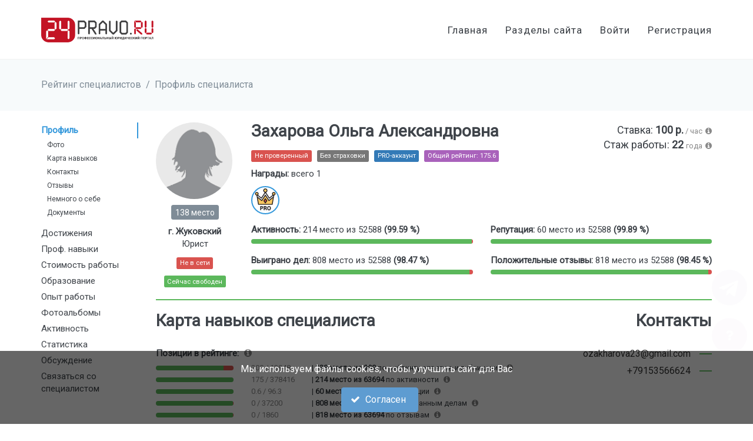

--- FILE ---
content_type: text/html; charset=UTF-8
request_url: https://24pravo.ru/user/20685_zaharova_olga_aleksandrovna
body_size: 20058
content:
<!--
* Created by PhpStorm.
* Developer: Pashkov Alexander
* Email: viplikensk@gmail.com
* Site: viplike.ru
* Date: 30.05.2017
* Time: 5:54
*
* При обнаружении ошибок, багов, наличии предложений - обращайтесь, пожалуйста, по вышеуказанной почте.
*
-->
<!DOCTYPE html>
<html lang="ru">
<head>
    <meta charset="UTF-8">
    <meta name="viewport" content="width=device-width, initial-scale=1">
    <meta name="yandex-verification" content="5ddd4a2ee64a91f4"/>
<!--    <meta name="google-site-verification" content="U3TVn91lNbMSvibt_wwHLfqzJ3Nt3Pxu_ipN_9Zr5RI"/>-->
    <meta name="google-site-verification" content="7mKF5ARaMeaF12owSkQjAdyg3U24E2vqwBO14_FmIdQ" />
    
    <!--    <meta http-equiv="X-UA-Compatible" content="IE=EmulateIE9" >-->
	<meta name="csrf-param" content="_csrf">
<meta name="csrf-token" content="AZKPqImGNuFV93uVwN8l1bxEP9dl_WfCdUTE5k32mA0yw_bH77VlhwC8KMyCh1SkyTBG7hG4DpExCr7XFYTdfQ==">
    <link href="https://fonts.googleapis.com/css?family=Roboto:300,400" rel="stylesheet">

    <title>Юрист Захарова Ольга Александровна</title>
	<link href="/assets/shared-57e8b1fa50dcd97a44c158080ed8aad5.css?v=1673833113" rel="stylesheet">
<link href="/assets/frontend-315d68db3190677064fb0158e700db12.css?v=1673833120" rel="stylesheet">
<link href="/assets/ef8d5679/css/activeform.min.css?v=1645901631" rel="stylesheet">
<link href="/assets/12f956ea/source/jquery.fancybox.css?v=1506399866" rel="stylesheet">
<link href="/assets/12f956ea/source/helpers/jquery.fancybox-buttons.css?v=1506399866" rel="stylesheet">
<link href="/assets/12f956ea/source/helpers/jquery.fancybox-thumbs.css?v=1506399866" rel="stylesheet">
<link href="/assets/question-modal-8699cf41351091ba70e89c10a01bb695.css?v=1673833123" rel="stylesheet"></head>
<body class="c-layout-header-fixed c-layout-header-mobile-fixed ">


<div id="bg-loader" class="hidden">
    <div class="loader-content-wrap">
        <div class="loader-content">
            <img alt="24pravo.ru" class="logo" src="/img/logo.png"/>

            <i class="fa fa-cog fa-spin fa-5x fa-fw"></i>
            <span class="sr-only">Идет работа...</span>
        </div>
    </div>
</div>

  <header class="c-layout-header c-layout-header-4 c-layout-header-default-mobile" data-minimize-offset="80">
    <div class="c-navbar">
      <div class="container">
        <div class="c-navbar-wrapper clearfix">
          <div class="c-brand c-pull-left">
            <a href="/" class="c-logo">
              <img alt="24pravo.ru" src="/img/logo.png" class="c-logo c-desktop-logo">
              <img alt="24pravo.ru" src="/img/logo.png" class="c-logo c-desktop-logo-inverse">
              <img alt="24pravo.ru" src="/img/logo.png" class="c-logo c-mobile-logo"> </a>
            <button class="c-hor-nav-toggler" type="button" data-target=".c-mega-menu">
              <span class="c-line"></span>
              <span class="c-line"></span>
              <span class="c-line"></span>
            </button>
            <button class="c-topbar-toggler" type="button">
              <i class="fa fa-ellipsis-v"></i>
            </button>
          </div>

          <nav class="c-mega-menu c-pull-right c-mega-menu-light c-mega-menu-light-mobile">
            <ul class="nav navbar-nav c-theme-nav">
              <li>
                <a href="/" class="c-link">Главная</a>
              </li>

              <li>
                <a href="javascript:" class="c-link dropdown-toggle top-nav-section-list-wrap">Разделы сайта
                  <span class="c-arrow c-toggler"></span>
                </a>
                <ul class="dropdown-menu c-menu-type-mega c-menu-type-fullwidth" style="min-width: auto">
                  <li>
                    <ul class="dropdown-menu c-menu-type-inline">
                      <li>
                        <h3>Найти юриста</h3>
                      </li>
                      <li>
                        <a href="/users">
                          <i class="fa fa-user fa-fw c-font-blue"></i> По рейтингу
                        </a>
                      </li>
                      <li>
                        <a href="/companies">
                          <i class="fa fa-suitcase fa-fw c-font-green-3"></i> По компании
                        </a>
                      </li>
                      <li>
                        <a href="/user/map-search">
                          <i class="fa fa-map-marker fa-fw c-font-red"></i> На карте
                        </a>
                      </li>
                      <li>
                        <a href="/stat-activity/index">
                          <i class="fa fa-bar-chart fa-fw c-font-yellow"></i> По активности
                        </a>
                      </li>
                      <li>
                        <a href="/achieve/index">
                          <i class="fa fa-balance-scale fa-fw c-font-blue"></i> По участию в делах
                        </a>
                      </li>
                      <li>
                        <a href="/opinion/index">
                          <i class="fa fa-star fa-fw c-font-red"></i> По отзывам
                        </a>
                      </li>
                    </ul>
                  </li>
                  <li>
                    <ul class="dropdown-menu c-menu-type-inline">
                      <li>
                        <h3>Работа и проекты</h3>
                      </li>
                      
                      
                      <li>
                        <a href="/works">
                          <i class="fa fa-list-ol fa-fw c-font-blue"></i> Задания юристам
                        </a>
                      </li>
                      <li>
                        <a href="/project/main/index">
                          <i class="fa fa-star fa-fw c-font-red"></i> Мои проекты
                        </a>
                      </li>
                      <li>
                        <a href="/cabinet/client-request/index">
                          <i class="fa fa-coffee fa-fw c-font-yellow"></i> Заявки от клиентов
                        </a>
                      </li>
                      <li class="top-nav-document-generator-wrap">
                        <a href="/generator/main/document">
                          <i class="fa fa-file-text fa-fw c-font-yellow"></i> Генератор готовых документов
                        </a>
                      </li>
                      <li class="top-nav-template-generator-wrap">
                        <a href="/generator/main/template">
                          <i class="fa fa-file-text fa-fw c-font-yellow"></i> Генератор шаблонов
                        </a>
                      </li>
                    </ul>
                  </li>
                  <li>
                    <ul class="dropdown-menu c-menu-type-inline">
                      <li>
                        <h3>Последняя активность</h3>
                      </li>
                      <li>
                        <a href="/pages">
                          <i class="fa fa-pencil fa-fw c-font-blue"></i> Публикации
                        </a>
                      </li>
                      <li>
                        <a href="/file/news">
                          <i class="fa fa-file-o fa-fw c-font-blue"></i> Файлы публикаций
                        </a>
                      </li>
                      <li>
                        <a href="/videos">
                          <i class="fa fa-film fa-fw c-font-blue"></i> Видеоматериалы
                        </a>
                      </li>
                      <li>
                        <a href="/questions">
                          <i class="fa fa-list-ol fa-fw c-font-blue"></i> Вопросы
                        </a>
                      </li>
                      <li>
                        <a href="/forum/main/index">
                          <i class="fa fa-comments fa-fw c-font-red-2"></i> Форум
                        </a>
                      </li>
                      <li>
                        <a href="/comment/index">
                          <i class="fa fa-comments fa-fw c-font-purple-1"></i> Комментарии
                        </a>
                      </li>
                      <li>
                        <a href="/photo-album/index">
                          <i class="fa fa-image fa-fw c-font-green-2"></i> Фотоальбомы пользователей
                        </a>
                      </li>
                    </ul>
                  </li>
                  <li>
                    <ul class="dropdown-menu c-menu-type-inline">
                      <li>
                        <h3>Разное</h3>
                      </li>

                      <li>
                        <a href="/help/index">
                          <i class="fa fa-question fa-fw c-font-green"></i> Помощь по сайту
                        </a>
                      </li>
                      <li>
                        <a href="/faq/index">
                          <i class="fa fa-question fa-fw c-font-green"></i> FAQ
                        </a>
                      </li>
                      <li>
                        <a href="/upload/marketing/24pravo.ru.pdf">
                          <i class="fa fa-download fa-fw c-font-red"></i>
                          Скачать презентацию (PDF)
                        </a>
                      </li>
                      <li>
                        <a href="/question/monthly-rating">
                          <i class="fa fa-bar-chart fa-fw c-font-green"></i>
                          Лидеры по ответам
                        </a>
                      </li>
                      <li>
                        <a href="/law-service/index">
                          <i class="fa fa-star fa-fw c-font-blue"></i>
                          Услуги для клиентов
                        </a>
                      </li>
                      <li class="top-nav-test-wrap">
                        <a href="/test/index">
                          <i class="fa fa-check fa-fw c-font-blue"></i>
                          Тестирование
                        </a>
                      </li>
                      <li>
                        <a href="/tour/index">
                          <i class="fa fa-map-o fa-fw c-font-blue"></i>
                          Тур по сайту
                          <span class="badge c-bg-blue pull-right">new!</span>
                        </a>
                      </li>
                    </ul>
                  </li>
                </ul>
              </li>
              
              
                <li>
                  <a href="/auth/login" class="c-link">
                    Войти
                  </a>
                </li>
                <li>
                  <a href="/auth/register" class="c-link">
                    Регистрация
                  </a>
                </li>
                            </ul>
          </nav>
        </div>
              </div>
    </div>
  </header>

<div class="modal fade c-content-login-form in" id="login-modal" role="dialog" style="display: none;">
    <div class="modal-dialog">
        <div class="modal-content c-square">
            <div class="modal-header">
                <button type="button" class="close" data-dismiss="modal" aria-label="Close">
                    <span aria-hidden="true"> ×</span>
                </button>
                <div class="c-font-24 c-font-sbold">Войти в кабинет</div>
            </div>
            <div class="modal-body">
				
				<form id="w0" class="form-login-modal" action="/auth/login" method="post">
<input type="hidden" name="_csrf" value="AZKPqImGNuFV93uVwN8l1bxEP9dl_WfCdUTE5k32mA0yw_bH77VlhwC8KMyCh1SkyTBG7hG4DpExCr7XFYTdfQ==">                <div class="row">
                    <div class="col-sm-12">
						
						<div class="form-group field-loginform-username required">
<label class="control-label" for="loginform-username">Телефон или Email</label>
<input type="text" id="loginform-username" class="input-lg c-square form-control" name="LoginForm[username]" aria-required="true">

<div class="help-block"></div>
</div>                    </div>
                    <div class="col-sm-12">
						<div class="form-group field-loginform-password required">
<label class="control-label" for="loginform-password">Пароль</label>
<input type="password" id="loginform-password" class="input-lg c-square form-control" name="LoginForm[password]" aria-required="true">

<div class="help-block"></div>
</div>                    </div>
                </div>
                <div class="row c-margin-t-10">
                    <div class="col-sm-12">
						<div class="form-group field-loginform-termsagree">

<input type="hidden" name="LoginForm[termsAgree]" value="0"><label><input type="checkbox" id="loginform-termsagree" name="LoginForm[termsAgree]" value="1" checked> Согласен на обработку <a class="bold" target="_blank" href="/help/personal">персональных данных</a>, с <a class="bold" target="_blank" href="/help/rules">условиями пользовательского соглашения</a> и <a target="_blank" class="bold" href="/help/confidence">политикой конфиденциальности</a></label>

<div class="help-block"></div>
</div>						
						<div class="form-group field-loginform-rememberme">

<input type="hidden" name="LoginForm[rememberMe]" value="0"><label><input type="checkbox" id="loginform-rememberme" name="LoginForm[rememberMe]" value="1" checked> Запомнить меня</label>

<div class="help-block"></div>
</div>						
						<button type="submit" class="btn btn-md c-btn-square bg-color-green  c-btn-bold"><i class="fa fa-sign-in"></i> Войти</button>                    </div>
                </div>
				</form>				
				
                <div class="row auth-social c-margin-t-20 c-margin-b-0 form-login-modal-social">
                    <div class="col-md-12 c-margin-b-10">
                        <span class="c-font-18">Либо войти через:</span>
                    </div>
                    <div class="col-md-4">
                        <a href="/auth/eauth-login?service=vkontakte">
                            <button class="btn btn-vk btn-block c-square">
                                <i class="fa fa-vk"></i>
                            </button>
                        </a>
                    </div>
                    <div class="col-md-4">
                        <a href="/auth/eauth-login?service=facebook">
                            <button class="btn btn-fb btn-block c-square">
                                <i class="fa fa-facebook"></i>
                            </button>
                        </a>
                    </div>
                    <div class="col-md-4">
                        <a href="/auth/eauth-login?service=odnoklassniki">
                            <button class="btn btn-ok btn-block c-square">
                                <i class="fa fa-odnoklassniki"></i>
                            </button>
                        </a>
                    </div>
                </div>
            </div>

            <div class="modal-footer c-no-border">
                <span class="c-text-account">Еще нет аккаунта?</span>
                <a href="#" class="showSignUpModalBtn bold">Пройти регистрацию!</a>
                <br/>
                --
                <Br/>
                <span class="c-text-account">Забыли пароль?</span>
                <a href="#" class="showRemindModalBtn bold">Восстановить!</a>
            </div>
        </div>
    </div>
</div>
<div class="modal c-content-register-form fade" id="signup-modal" role="dialog">
    <div class="modal-dialog modal-lg">
        <div class="modal-content c-square">
            <div class="modal-header">
                <button type="button" class="close" data-dismiss="modal" aria-label="Close">
                    <span aria-hidden="true"> ×</span>
                </button>
                <div class="c-font-24 c-font-sbold">Пройти регистрацию</div>
            </div>
            <div class="modal-body">
				<form id="w1" action="/auth/register" method="post">
<input type="hidden" name="_csrf" value="AZKPqImGNuFV93uVwN8l1bxEP9dl_WfCdUTE5k32mA0yw_bH77VlhwC8KMyCh1SkyTBG7hG4DpExCr7XFYTdfQ==">
                <div class="alert alert-warning">
                    При регистрации в качестве клиента, Ваш телефон не будет отображаться в профиле и не будет доступен 3-м лицам!
                </div>

                <div class="row">
                    <div class="col-sm-3">
						<div class="form-group field-registerform-email required">
<label class="control-label" for="registerform-email">Email</label>
<input type="text" id="registerform-email" class="input-lg c-square form-control" name="RegisterForm[email]" placeholder="mail@mail.ru" aria-required="true">

<div class="help-block"></div>
</div>                    </div>
                    <div class="col-sm-3">
						<div class="form-group field-registerform-name2 required">
<label class="control-label" for="registerform-name2">Имя</label>
<input type="text" id="registerform-name2" class="input-lg c-square form-control" name="RegisterForm[name2]" placeholder="не указано" aria-required="true">

<div class="help-block"></div>
</div>                    </div>
                    <div class="col-sm-3">
						<div class="form-group field-registerform-password required">
<label class="control-label" for="registerform-password">Пароль</label>
<input type="password" id="registerform-password" class="input-lg c-square form-control" name="RegisterForm[password]" placeholder="Минимум 6 символов" aria-required="true">

<div class="help-block"></div>
</div>                    </div>
                    <div class="col-md-3">
		                <div class="form-group field-registerform-promocode">
<label class="control-label" for="registerform-promocode">Промокод</label>
<input type="text" id="registerform-promocode" class="input-lg c-square form-control" name="RegisterForm[promocode]" placeholder="Если есть">

<div class="help-block"></div>
</div>                    </div>
                </div>
                <div class="row c-margin-t-10">
                    <div class="col-sm-12">
						<div class="form-group field-registerform-termsagree">

<input type="hidden" name="RegisterForm[termsAgree]" value="0"><label><input type="checkbox" id="registerform-termsagree" name="RegisterForm[termsAgree]" value="1" checked> Согласен на обработку <a class="bold" target="_blank" href="/help/personal">персональных данных</a>, с <a class="bold" target="_blank" href="/help/rules">условиями пользовательского соглашения</a> и <a target="_blank" class="bold" href="/help/confidence">политикой конфиденциальности</a></label>

<div class="help-block"></div>
</div>                    </div>
                    <div class="col-sm-4">
						<button type="submit" class="btn btn-md c-btn-square bg-color-green  c-btn-bold"><i class="fa fa-check"></i> Готово</button>                    </div>
                </div>
				</form>            </div>
            <div class="modal-footer c-no-border">
                <span class="c-text-account">Уже есть аккаунт?</span>
                <a href="#" class="showLoginModalBtn bold">Войти в кабинет!</a>
            </div>
        </div>
    </div>
</div>
<div class="modal fade c-content-login-form in" id="remind-modal" role="dialog" style="display: none;">
    <div class="modal-dialog">
        <div class="modal-content c-square">
            <div class="modal-header c-no-border">
                <button type="button" class="close" data-dismiss="modal" aria-label="Close">
                    <span aria-hidden="true">×</span>
                </button>
                <div class="c-font-24 c-font-sbold">Восстановление пароля</div>
            </div>
            <div class="modal-body">
				<form id="w2" action="/auth/remind" method="post">
<input type="hidden" name="_csrf" value="AZKPqImGNuFV93uVwN8l1bxEP9dl_WfCdUTE5k32mA0yw_bH77VlhwC8KMyCh1SkyTBG7hG4DpExCr7XFYTdfQ==">
                <div class="row">
                    <div class="col-sm-12">
						<div class="form-group field-passwordresetrequestform-info required">
<label class="control-label" for="passwordresetrequestform-info">Ваш телефон или Email</label>
<input type="text" id="passwordresetrequestform-info" class="input-lg c-square form-control" name="PasswordResetRequestForm[info]" aria-required="true">

<div class="help-block"></div>
</div>                    </div>
                </div>
                <div class="row c-margin-t-10">
                    <div class="col-sm-4">
						<button type="submit" class="btn btn-md c-btn-square bg-color-green  c-btn-bold"><i class="fa fa-check"></i> Отправить запрос</button>                    </div>
                </div>
				</form>            </div>
            <div class="modal-footer c-no-border">
                <span class="c-text-account">Еще нет аккаунта?</span>
                <a href="#" class="showSignUpModalBtn bold">Пройти регистрацию!</a>
                <br/>
                <span class="c-text-account">Вспомнили пароль?</span>
                <a href="#" class="showLoginModalBtn bold">Войти в кабинет!</a>
            </div>
        </div>
    </div>
</div>

<div style="margin-top: 100px;" class="c-layout-breadcrumbs-1 c-fonts-uppercase c-fonts-bold">
    <div class="container">
        <ul class="c-page-breadcrumbs c-theme-nav c-pull-left c-fonts-regular">
			<li><a href="/users">Рейтинг специалистов</a></li><li>/</li><li><a href="#">Профиль специалиста</a></li>        </ul>
    </div>
</div>
<div class="content">
    <div class="c-layout-page c-layout-page-simple">
        <div class="container">
            <div class="row">
                <div class="col-md-12">
                    <h1 class="hidden">Юрист Захарова Ольга Александровна</h1>
                    
					
  <div class="row" id="profile-wrap">
    <div class="col-md-2 affix-column hidden-print hidden-sm hidden-xs">
      

<nav class="affix-sidebar">
    <ul class="nav affix-sidenav">
		            <li class="active">
                <a href="#profile-info">Профиль</a>
				<ul class="nav"><li><a href="#profile-info-1">Фото</a></li><li><a href="#profile-info-2">Карта навыков</a></li><li><a href="#profile-info-3">Контакты</a></li><li><a href="#profile-info-4">Отзывы</a></li><li><a href="#profile-info-5">Немного о себе</a></li><li><a href="#profile-info-6">Документы</a></li></ul>            </li>
			            <li class="">
                <a href="#achieve-info">Достижения</a>
				            </li>
			            <li class="">
                <a href="#skills-info">Проф. навыки</a>
				<ul class="nav"><li><a href="#skills-info-1">Специализация</a></li><li><a href="#skills-info-2">Регионы</a></li><li><a href="#skills-info-3">Языки</a></li><li><a href="#skills-info-4">Дела</a></li><li><a href="#skills-info-5">С кем готовы работать</a></li><li><a href="#skills-info-6">Требования к документам</a></li><li><a href="#skills-info-7">Виды помощи</a></li></ul>            </li>
			            <li class="">
                <a href="#price-info">Стоимость работы</a>
				            </li>
			            <li class="">
                <a href="#education-info">Образование</a>
				            </li>
			            <li class="">
                <a href="#experience-info">Опыт работы</a>
				            </li>
			            <li class="">
                <a href="#album-info">Фотоальбомы</a>
				            </li>
			            <li class="">
                <a href="#activity-info">Активность</a>
				<ul class="nav"><li><a href="#activity-info-1">Публикации</a></li><li><a href="#activity-info-2">Видеоматериалы</a></li><li><a href="#activity-info-3">Вопросы</a></li><li><a href="#activity-info-4">Шаблоны</a></li><li><a href="#activity-info-5">Документы</a></li><li><a href="#activity-info-6">Форум</a></li></ul>            </li>
			            <li class="">
                <a href="#stat-info">Статистика</a>
				<ul class="nav"><li><a href="#stat-info-1">Динамика общего рейтинга</a></li><li><a href="#stat-info-2">История изменения рейтинга</a></li></ul>            </li>
			            <li class="">
                <a href="#comment-info">Обсуждение</a>
				            </li>
			            <li class="">
                <a href="#contact-info">Связаться со специалистом</a>
				            </li>
			    </ul>
</nav>    </div>
    <div class="col-md-10 col-sm-12 col-xs-12">
      
      <div class="row rating-info" id="profile-info">
  <div class="col-md-2">
    <a title="Захарова Ольга Александровна" href="/img/avatar_w.png" rel="fancybox" widget="fancybox">
      <div class="profile-photo" title="24pravo.ru" style="background-image:url('/img/avatar_w.png');"></div>
    </a>

    <div class="user-rating">
      <span data-title="Место специалиста по рейтингу ответов и публикаций" data-toggle="tooltip" class="label-position label c-bg-grey-3">138 место</span>    </div>

    <div class="c-margin-t-10 c-font-center">
      <b>г. Жуковский</b><br/>Юрист    </div>
    
    
    <div class="c-margin-t-10 c-font-center">
      <span class="online-label">
        <span class="label label-danger">Не в сети</span>      </span>
    </div>

    <div  data-status="1" class="work-status-label c-margin-t-10 c-font-center ">
      <span class="label c-font-white bg-color-green">Сейчас свободен</span>    </div>

  </div>
  <div class="col-md-10">
    <div class="row" id="profile-info-1">
      <div class="col-md-8">
        <div class="c-content-title-1">
          <h3 class=" c-font-bold c-margin-b-5 pull-left">
            Захарова Ольга Александровна          </h3>
        </div>
        <div class="clear">
                  </div>
        <div class="c-margin-t-10">
          <span class="c-font-center">
            <a target="_blank" href="/help/docs"><span data-title="Специалист еще не был успешно проверен модераторами" data-toggle="tooltip" class="label c-font-white label-danger">Не проверенный</span></a>          </span>
          <span class="c-margin-l-5 c-margin-t-10 c-font-center">
            <a target="_blank" href="/help/insurance"><span data-title="Специалист не внес сумму на страховой депозит, который может быть использован клиентом, в случае, если юрист поведет себя недобросовестно. Это гарантия высокой репутации специалиста." data-toggle="tooltip" class="label c-font-white label-default">Без страховки</span></a>          </span>
          <span class="c-margin-l-5 c-font-center">
            <a target="_blank" href="/help/pro"><span data-title="Специалист c PRO-аккаунтом" data-toggle="tooltip" class="label c-font-white label-primary">PRO-аккаунт</span></a>          </span>
          <span class="c-margin-l-5 c-font-center">
            <span class="label c-font-white c-bg-purple-1">Общий рейтинг: 175.6</span>          </span>
        </div>
      </div>
      <div class="col-md-4">
        <div class="rating-info rating-top-info c-font-right">
          Ставка: <span class="bold">100 р.</span><span class="hint-text"> / час<i title="Минимальная часовая ставка по работе специалиста" data-toggle="tooltip" class="fa fa-info-circle"></i></span><br/>
          Стаж работы: <span class="bold">22</span> <span class="hint-text">года<i title="Общий стаж работы специалиста" data-toggle="tooltip" class="fa fa-info-circle"></i></span>        </div>
      </div>

      <div class="col-md-12 c-margin-t-10">
        

    <div class="c-margin-b-10">
        <b>Награды:</b> всего 1		    </div>
	
	<a class="reward-a" href="/help/reward#reward_id=502"><div data-title="ПРО-аккаунт" data-toggle="tooltip" class="reward-div" style="background-image: url(/jango/icons/used/efe6cdaefd.svg)"></div></a>      </div>

      <div class="col-md-12 c-margin-t-10 c-margin-b-0">
        <div class="row">
          <div class="col-md-6">
            
            <span class="bold">
              Активность:
            </span>

            <span>
              214 место из 52588              <b>(99.59 %)</b>
            </span>

            <div class="progress c-margin-t-5">
              <div class="progress-bar progress-bar-success" role="progressbar" aria-valuenow="99.59" aria-valuemin="0"
                   aria-valuemax="100" style="width: 99.59%">
                <span class="sr-only">99.59%</span>
              </div>
              <div class="progress-bar progress-bar-danger" style="width: 0.41%">
                <span class="sr-only">0.41%</span>
              </div>
            </div>
          </div>
          <div class="col-md-6">
            
            <span class="bold">
              Репутация:
            </span>
  
            <span>
              60 место из 52588              <b>(99.89 %)</b>
            </span>

            <div class="progress c-margin-t-5">
              <div class="progress-bar progress-bar-success" role="progressbar" aria-valuenow="99.89" aria-valuemin="0"
                   aria-valuemax="100" style="width: 99.89%">
                <span class="sr-only">99.89%</span>
              </div>
              <div class="progress-bar progress-bar-danger" style="width: 0.11%">
                <span class="sr-only">0.11%</span>
              </div>
            </div>
          </div>
        </div>
        <div class="row c-margin-t-10">
          <div class="col-md-6">
            
            <span class="bold">
                Выиграно дел:
            </span>
  
            <span>
              808 место из 52588              <b>(98.47 %)</b>
            </span>

            <div class="progress c-margin-t-5">
              <div class="progress-bar progress-bar-success" role="progressbar" aria-valuenow="98.47" aria-valuemin="0"
                   aria-valuemax="100" style="width: 98.47%">
                <span class="sr-only">98.47%</span>
              </div>
              <div class="progress-bar progress-bar-danger" style="width: 1.53%">
                <span class="sr-only">1.53%</span>
              </div>
            </div>
          </div>
          <div class="col-md-6">
            
            <span class="bold">
              Положительные отзывы:
            </span>
  
            <span>
              818 место из 52588              <b>(98.45 %)</b>
            </span>

            <div class="progress c-margin-t-5">
              <div class="progress-bar progress-bar-success" role="progressbar" aria-valuenow="98.45" aria-valuemin="0"
                   aria-valuemax="100" style="width: 98.45%">
                <span class="sr-only">98.45%</span>
              </div>
              <div class="progress-bar progress-bar-danger" style="width: 1.55%">
                <span class="sr-only">1.55%</span>
              </div>
            </div>
          </div>
        </div>
      </div>
    </div>
  </div>

  <div class="col-md-12">
    <div class="c-content-divider bg-color-green"></div>
  </div>
  
  
  <div class="col-md-8" id="profile-info-2">
    <div class="rating-info">
      
  <div class="c-content-title-1">
    <h3 class=" c-font-bold">
      Карта навыков специалиста
    </h3>
  </div>

  <div class="rating-title">
    Позиции в рейтинге: <i data-toggle="tooltip" data-title="Рейтинг и репутация специалиста относительно всех других специалистов портала"
                           class="fa fa-info-circle"></i>
  </div>

  <div class="row rating-table-row">
    <div class="col-md-3">
      <div class="progress">
        <div class="progress-bar progress-bar-success" role="progressbar" aria-valuenow="87" aria-valuemin="0"
             aria-valuemax="100" style="width: 87%">
        </div>
        <div class="progress-bar progress-bar-danger" role="progressbar" aria-valuenow="13" aria-valuemin="0" aria-valuemax="100"
             style="width: 13%">
        </div>
      </div>
    </div>
    <div class="col-md-9">
      <div class="rating-info-date">
        <div class="rating-info-group">200 / 13948</div> | <b>138 место из 999</b>         по рейтингу ответов и публикаций        <i data-toggle="tooltip" data-title="Рейтинг по ответам и публикациям - это показатель полезности ответов на платные и бесплатные вопросы пользователей, а также активность по добавлению публикаций" class="fa fa-info-circle"></i>
      </div>
    </div>
  </div>
    <div class="row rating-table-row">
    <div class="col-md-3">
      <div class="progress">
        <div class="progress-bar progress-bar-success" role="progressbar" aria-valuenow="100" aria-valuemin="0"
             aria-valuemax="100" style="width: 100%">
        </div>
        <div class="progress-bar progress-bar-danger" role="progressbar" aria-valuenow="0" aria-valuemin="0" aria-valuemax="100"
             style="width: 0%">
        </div>
      </div>
    </div>
    <div class="col-md-9">
      <div class="rating-info-date">
        <div class="rating-info-group">175 / 378416</div> | <b>214 место из 63694</b>         по активности        <i data-toggle="tooltip" data-title="Активность - показатель, который характеризует деятельность специалиста на портале: работа с публикациями, комментарии и многое другое." class="fa fa-info-circle"></i>
      </div>
    </div>
  </div>
    <div class="row rating-table-row">
    <div class="col-md-3">
      <div class="progress">
        <div class="progress-bar progress-bar-success" role="progressbar" aria-valuenow="100" aria-valuemin="0"
             aria-valuemax="100" style="width: 100%">
        </div>
        <div class="progress-bar progress-bar-danger" role="progressbar" aria-valuenow="0" aria-valuemin="0" aria-valuemax="100"
             style="width: 0%">
        </div>
      </div>
    </div>
    <div class="col-md-9">
      <div class="rating-info-date">
        <div class="rating-info-group">0.6 / 96.3</div> | <b>60 место из 63694</b>         по репутации        <i data-toggle="tooltip" data-title="Репутация - показатель, который характеризует доброжелательность специалиста к другим пользователям портала. Строится на основе оценки комментариев, публикаций и других материалов остальными пользователями портала" class="fa fa-info-circle"></i>
      </div>
    </div>
  </div>
    <div class="row rating-table-row">
    <div class="col-md-3">
      <div class="progress">
        <div class="progress-bar progress-bar-success" role="progressbar" aria-valuenow="99" aria-valuemin="0"
             aria-valuemax="100" style="width: 99%">
        </div>
        <div class="progress-bar progress-bar-danger" role="progressbar" aria-valuenow="1" aria-valuemin="0" aria-valuemax="100"
             style="width: 1%">
        </div>
      </div>
    </div>
    <div class="col-md-9">
      <div class="rating-info-date">
        <div class="rating-info-group">0 / 37200</div> | <b>808 место из 63694</b>         по выигранным делам        <i data-toggle="tooltip" data-title="Рейтинг по количеству и соотношению выигранных дел" class="fa fa-info-circle"></i>
      </div>
    </div>
  </div>
    <div class="row rating-table-row">
    <div class="col-md-3">
      <div class="progress">
        <div class="progress-bar progress-bar-success" role="progressbar" aria-valuenow="99" aria-valuemin="0"
             aria-valuemax="100" style="width: 99%">
        </div>
        <div class="progress-bar progress-bar-danger" role="progressbar" aria-valuenow="1" aria-valuemin="0" aria-valuemax="100"
             style="width: 1%">
        </div>
      </div>
    </div>
    <div class="col-md-9">
      <div class="rating-info-date">
        <div class="rating-info-group">0 / 1860</div> | <b>818 место из 63694</b>         по отзывам        <i data-toggle="tooltip" data-title="Рейтинг по количеству и соотношению положительных отзывов" class="fa fa-info-circle"></i>
      </div>
    </div>
  </div>
  
  <div class="rating-title c-margin-t-20">
    Сильные стороны специалиста: <i data-toggle="tooltip"
                                    data-title="Специализации, по которым у специалиста больше всего публикаций, видеоматериалов, вопросов и лучших ответов на вопросы относительно других пользователей портала"
                                    class="fa fa-info-circle"></i>
  </div>
    <div class="row rating-table-row">
    <div class="col-md-3">
      <div class="progress">
        <div class="progress-bar progress-bar-success" role="progressbar" aria-valuenow="33" aria-valuemin="0" aria-valuemax="100"
             style="width: 33%">
        </div>
        <div class="progress-bar progress-bar-danger" role="progressbar" aria-valuenow="67" aria-valuemin="0" aria-valuemax="100"
             style="width: 67%">
        </div>
      </div>
    </div>
    <div class="col-md-9">
      <div class="rating-info-date">
        <div class="rating-info-group">1 / 41</div> | <b>(263 место из 390)</b>         Налоговые дела      </div>
    </div>
  </div>
    <div class="row rating-table-row">
    <div class="col-md-3">
      <div class="progress">
        <div class="progress-bar progress-bar-success" role="progressbar" aria-valuenow="33" aria-valuemin="0" aria-valuemax="100"
             style="width: 33%">
        </div>
        <div class="progress-bar progress-bar-danger" role="progressbar" aria-valuenow="67" aria-valuemin="0" aria-valuemax="100"
             style="width: 67%">
        </div>
      </div>
    </div>
    <div class="col-md-9">
      <div class="rating-info-date">
        <div class="rating-info-group">1 / 931</div> | <b>(17757 место из 26401)</b>         Без указания категории      </div>
    </div>
  </div>
  
  <div class="rating-title c-margin-t-20">
    Специализации:
  </div>

<span class="label label-success c-font-16 c-margin-b-5 c-margin-r-5">Гражданские дела</span><span class="label label-success c-font-16 c-margin-b-5 c-margin-r-5">Административные дела</span><span class="label label-success c-font-16 c-margin-b-5 c-margin-r-5">Арбитражные дела</span><span class="label label-success c-font-16 c-margin-b-5 c-margin-r-5">Налоговые дела</span><span class="label label-success c-font-16 c-margin-b-5 c-margin-r-5">Исполнительное производство</span><span class="label label-success c-font-16 c-margin-b-5 c-margin-r-5">Прочее</span>    </div>
  </div>

  <div class="col-md-4 c-font-right" id="profile-info-3">
    <div class="c-content-title-1">
    <h3 class=" c-font-bold c-margin-t-0">Контакты</h3>
</div>

<div class="user-contacts">
    <ul class="c-content-list-1 c-theme c-list-right">
		            <li>ozakharova23@gmail.com</li>
			            <li>+79153566624</li>
					    </ul>
</div>  </div>

  <div class="col-md-12">
    <div class="c-content-divider bg-color-green"></div>
  </div>

  <div class="col-md-12" id="profile-info-4">
    
    <div class="pull-right">
        <a href="/opinion/user/20685">
            <div class="searchBtn btn btn-md c-btn-bold c-btn-square bg-color-green">
                Все отзывы о специалисте
            </div>
        </a>
    </div>

    <div class="c-content-title-1">
        <h3 class=" c-font-bold">Отзывы клиентов и коллег</h3>
    </div>


        <div class="c-body c-padding-20 c-center c-theme-bg c-margin-b-20">
            <h3 class="c-font-19 c-line-height-28  c-font-white c-font-bold">
                Вы сможете оставить отзыв только после авторизации на сайте
            </h3>
        </div>
		
    <div id="opinionContent">
		

    <div class="c-comment-list">
		пока нет отзывов    </div>

    </div>

  </div>

  <div class="col-md-12">
    <div class="c-content-divider bg-color-green"></div>
  </div>

  <div class="col-md-12" id="profile-info-5">
    
    <div class="c-content-title-1">
      <h3 class="c-font-bold">Немного о себе</h3>
    </div>
  </div>

  <div class="col-md-12">
    В настоящее время, нахожусь в отпуске по уходу за ребенком до 3х лет.  <br />
До отпуска, занимала должность Начальника судебно-претензионного отдела в крупной организации.<br />
Имею опыт представления интересов  в судах общей юрисдикции, в арбитражных судах по гражданским делам о взыскании задолженностей, спорам, связанным с жилищным законодательством, банкротство, трудовые споры, по делам об административных правонарушениях, досудебное урегулирование споров, подготовка исковых заявлений, об<span class="add-info-short">.. <a href="javascript:;" class="add-info-short-more">Подробнее</a></span><span class="add-info-full">жалование судебных актов в апелляционной, кассационной и надзорной инстанциях, участие в исполнительном производстве, представление интересов компании в правоохранительных органах, органах исполнительной власти, обжалование действий (бездействий) должностных лиц.<br />
Представление интересов компании в и иных организациях и учреждениях по вопросам заключения различных договоров.</span>  </div>

  <div class="col-md-12">
    <div class="c-content-divider bg-color-green"></div>
  </div>

  <div class="col-md-12">
    <div id="profile-info-6">
      
      <div class="c-content-title-1">
        <h3 class=" c-font-bold">
          Документы (сертификаты, свидетельства и др.)
          <i data-title="Весь список документов, которые были выложены специалистом в открытый доступ через его личный кабинет" data-toggle="tooltip"
             class="fa fa-info-circle"></i>
        </h3>
      </div>
      
      нет информации    </div>
  </div>
</div>
      <div class="c-content-divider bg-color-green"></div>

      <div id="achieve-info">
        

<div class="c-content-title-1">
    <h3 class="c-font-bold">
        Достижения специалиста (участие в делах)
        <i data-title="В этом разделе выкладываются сканы документов по выигранным делам" data-toggle="tooltip" class="fa fa-info-circle"></i>
    </h3>
</div>

<div class="row c-margin-t-20">
    <div class="col-md-12">
        <div class="well">
			Достижений пока нет        </div>
    </div>
</div>      </div>

      <div class="c-content-divider bg-color-green"></div>

      <div id="skills-info">
        <div class="row">
    <div class="col-md-12">
		
        <div class="c-content-title-1">
            <h3 class="c-font-bold">Профессиональные навыки</h3>
        </div>
    </div>

    <div class="col-md-12" id="skills-info-1">
        <h3 class=" c-font-bold">Специализация</h3>
		
		            <ul class="c-content-list-1 c-theme">
				                    <li class="">
						Административные дела                    </li>
					                    <li class="">
						Арбитражные дела                    </li>
					                    <li class="">
						Налоговые дела                    </li>
					                    <li class="">
						Исполнительное производство                    </li>
					                    <li class="add-info-full-li">
						Прочее                    </li>
					<span class="add-info-short"><a href="javascript:;" class="add-info-short-more-li">Показать остальные</a></span>            </ul>
			    </div>

    <div class="clearfix"></div>

    <div class="col-md-6 c-margin-t-20" id="skills-info-2">
        <h3 class=" c-font-bold">В каких регионах готовы оказать помощь?</h3>
		            <ul class="c-content-list-1 c-theme">
				                    <li>
						Московская область                    </li>
					                    <li>
						г. Москва                    </li>
					            </ul>
			    </div>

    <div class="col-md-6 c-margin-t-20" id="skills-info-3">
        <h3 class=" c-font-bold">Языки</h3>
		            <ul class="c-content-list-1 c-theme">
				                    <li>
						Русский                    </li>
					            </ul>
			    </div>

    <div class="clearfix"></div>

    <div class="col-md-6 c-margin-t-20" id="skills-info-4">
        <h3 class=" c-font-bold">В каких делах готовы оказать помощь?</h3>
		
		            <ul class="c-content-list-1 c-theme">
				                    <li>
						Гражданские                    </li>
					            </ul>
			    </div>

    <div class="col-md-6 c-margin-t-20" id="skills-info-5">
        <h3 class=" c-font-bold">С кем из участников дела готовы работать?</h3>
		
		            <ul class="c-content-list-1 c-theme">
				                    <li>
						истец/административный истец                    </li>
					                    <li>
						ответчик/административный ответчик                    </li>
					                    <li>
						иное лицо                    </li>
					            </ul>
			    </div>

    <div class="clearfix"></div>

    <div class="col-md-6 c-margin-t-40" id="skills-info-6">
        <h3 class=" c-font-bold">В каком виде нужны материалы дела, имеющиеся у доверителя, для ознакомления?</h3>
		
		            <ul class="c-content-list-1 c-theme">
				                    <li>
						Электронные копии (могу получить по ссылке или на почту)                    </li>
					                    <li>
						Бумажные копии (получу при личной встрече)                    </li>
					                    <li>
						Я ознакомлюсь с делом самостоятельно                    </li>
					            </ul>
			    </div>

    <div class="col-md-6 c-margin-t-40" id="skills-info-7">
        <h3 class=" c-font-bold">Какие виды помощи готовы предоставить?</h3>
		
		            <ul class="c-content-list-1 c-theme">
				                    <li>
						Устная (в т.ч. по телефону, скайпу) консультация                    </li>
					                    <li>
						Письменная консультация                    </li>
					                    <li>
						Составление процессуальных документов                    </li>
					                    <li>
						Дистанционное ведение дела с помощью сервиса «Дела»                    </li>
					                    <li>
						Личное представительство в суде или ином органе                    </li>
					            </ul>
			    </div>
</div>      </div>

      <div class="c-content-divider bg-color-green"></div>

      <div id="price-info">
        

    <div class="c-content-title-1">
        <h3 class=" c-font-bold">
            Стоимость работы
            <i data-title="Подробная информация по расценкам специалиста" data-toggle="tooltip" class="fa fa-info-circle"></i>
        </h3>
    </div>

    <div class="table-responsive">
        <table class="table table-bordered table-striped">
            <tr class="c-font-bold">
                <td>Название услуги</td>
                <td style="width: 80px;">Цена от</td>
                <td style="width: 80px;">Цена до</td>
                <td style="width: 80px;">Валюта</td>
                <td style="width: 300px;">Комментарий</td>
            </tr>
			
			                <tr>
                    <td>Почасовая ставка</td>
                    <td>100</td>
                    <td>500</td>
                    <td>
						RUB                    </td>
                    <td>
						-                    </td>
                </tr>
				                <tr>
                    <td>Устные консультации</td>
                    <td>0</td>
                    <td>0</td>
                    <td>
						RUB                    </td>
                    <td>
						-                    </td>
                </tr>
				                <tr>
                    <td>Письменные консультации</td>
                    <td>500</td>
                    <td>1 000</td>
                    <td>
						RUB                    </td>
                    <td>
						-                    </td>
                </tr>
				                <tr>
                    <td>Составление документов (в т.ч. экспертных заключений)</td>
                    <td>1 000</td>
                    <td>5 000</td>
                    <td>
						RUB                    </td>
                    <td>
						-                    </td>
                </tr>
				                <tr>
                    <td>Защита по уголовным делам</td>
                    <td>0</td>
                    <td>0</td>
                    <td>
						RUB                    </td>
                    <td>
						-                    </td>
                </tr>
				                <tr>
                    <td>Защита по административным делам</td>
                    <td>0</td>
                    <td>0</td>
                    <td>
						RUB                    </td>
                    <td>
						-                    </td>
                </tr>
				                <tr>
                    <td>Представительство по гражданским делам</td>
                    <td>2 000</td>
                    <td>5 000</td>
                    <td>
						RUB                    </td>
                    <td>
						за выход                     </td>
                </tr>
				                <tr>
                    <td>Вознаграждение по результатам рассмотрения имущественных споров</td>
                    <td>5</td>
                    <td>10</td>
                    <td>
						% от суммы                    </td>
                    <td>
						-                    </td>
                </tr>
				        </table>
    </div>
	      </div>

      <div class="c-content-divider bg-color-green"></div>

      <div id="education-info">
        
<div class="row">
    <div class="col-md-12">
		
        <div class="c-content-title-1">
            <h3 class=" c-font-bold">Образование</h3>
        </div>
		
		
                <div class="row c-margin-b-40 education-row">
                    <div class="col-md-3">
                        <span class="c-content-label  c-font-bold c-bg-yellow">
                        Москва                    </span>
                        <br/>
                        <span class="c-margin-t-5 c-content-label  c-font-bold c-bg-blue">
                        2007                    </span>
                    </div>
                    <div class="col-md-9">
                        <h3 class=" c-font-bold c-margin-b-20">
							Московский институт экономики менеджмента и права                         </h3>

                        <div class="c-font-sbold">
							Юридический                         </div>
                        <div>
							Выпускник (специалист)                        </div>
                    </div>
                </div>
				
                <div class="row c-margin-b-40 education-row">
                    <div class="col-md-3">
                        <span class="c-content-label  c-font-bold c-bg-yellow">
                        Москва                    </span>
                        <br/>
                        <span class="c-margin-t-5 c-content-label  c-font-bold c-bg-blue">
                        2004                    </span>
                    </div>
                    <div class="col-md-9">
                        <h3 class=" c-font-bold c-margin-b-20">
							Колледж при Московском гуманитарном университете                         </h3>

                        <div class="c-font-sbold">
							правоведение                        </div>
                        <div>
							Выпускник (специалист)                        </div>
                    </div>
                </div>
							    </div>
</div>      </div>

      <div class="c-content-divider bg-color-green"></div>

      <div id="experience-info">
        
<div class="row">
    <div class="col-md-12" id="experience-info">
		
		
        <div class="c-content-title-1">
            <h3 class=" c-font-bold">Опыт работы</h3>
        </div>
		
		нет информации    </div>
</div>      </div>

      <div class="c-content-divider bg-color-green"></div>

      <div id="album-info">
        
    <div class="pull-right">
        <a href="/photo-album/index?PhotoAlbumSearch%5Buser_id%5D=20685">
            <div class="searchBtn btn btn-md c-btn-bold c-btn-square bg-color-green">
                Все фотоальбомы
            </div>
        </a>
    </div>

    <div class="c-content-title-1">
        <h3 class="c-font-bold">
            Фотоальбомы
            <i data-title="Фотографии, загруженные специалистом"
               data-toggle="tooltip" class="fa fa-info-circle"></i>
        </h3>
    </div>

Фотоальбомов пока нет      </div>

      <div class="c-content-divider bg-color-green"></div>

      <div id="activity-info">
        
        
<div class="pull-right">
	    <a href="/page/user/20685">
        <div class="searchBtn btn btn-md c-btn-bold c-btn-square bg-color-green">
            Все публикации специалиста
        </div>
    </a>
</div>

<div class="c-content-title-1" id="activity-info-1">
    <h3 class=" c-font-bold">Публикации</h3>
</div>


<div class="c-content-blog-post-card-1-grid">
    <div class="row">
		<div class="col-md-4"><div class="row"><div class="col-md-12">
	
	
    <div class="page-info-div ">
		
		                <div class="c-media c-content-overlay">
                    <a href="/page/484_individualnyy_predprinimatel">
                        <div class="page-img lazy" data-original="//24pravo.ru/upload/page/20171115/11bb53c6ef.jpg" title="24pravo.ru" style="background-image:url('/img/lazy/default.png');"></div>
                    </a>
                </div>
				
        <div class="c-body">
            <div class="page-header-info page-header-info-small">
				
								
				
                <div class="c-title c-font-bold ">
					<a class="" href="/page/484_individualnyy_predprinimatel">Индивидуальный предприниматель</a>                </div>

                <div class="row">
                    <div class="col-md-12">
                        <div class="page-user-info page-user-info-small pull-left">
							                                <a href="/user/20685_zaharova_olga_aleksandrovna">
                                    <div data-title="Автор: Захарова Ольга Александровна" data-toggle="tooltip" class="img-rounded profile-img lazy"
                                         data-original="/img/avatar_w.png" style="background-image: url('/img/lazy/default.png')"></div>
                                </a>
								                        </div>
                        <div class="add-info">
							<a class="user-name" href="/user/20685_zaharova_olga_aleksandrovna">Захарова О. А.</a>							<a class="cat-name" href="/page-cat/info/6">Налоговые дела</a>                        </div>
                    </div>
                </div>
                <div class="c-panel">
                    <div class="page-counters">
                        <ul class="list-inline">
                            <li>
                                <span data-title="Рейтинг материала" data-toggle="tooltip">
                                    <i class="fa fa-thumbs-o-up"></i> 1                                </span>
                            </li>
                            <li>
                                <span data-title="Просмотров" data-toggle="tooltip">
                                    <i class="fa fa-eye"></i> 2261                                </span>
                            </li>
                            <li>
                                <span data-title="Комментариев" data-toggle="tooltip">
                                    <i class="fa fa-comments-o"></i> 1                                </span>
                            </li>
                            <li>
                                <span data-title="Дата добавления" data-toggle="tooltip">
                                    <i class="fa fa-clock-o"></i> 15.11.17                                </span>
                            </li>
                                                    </ul>
                    </div>
                </div>
            </div>
        </div>
    </div>
</div></div></div>    </div>
	</div>

<div class="c-content-divider bg-color-green"></div>

<div class="pull-right">
	    <a href="/video/user/20685">
        <div class="searchBtn btn btn-md c-btn-bold c-btn-square bg-color-green">
            Все видео пользователя
        </div>
    </a>
</div>

<div class="c-content-title-1" id="activity-info-2">
    <h3 class=" c-font-bold">Видеоматериалы</h3>
</div>


<div class="c-content-blog-post-card-1-grid">
    <div class="row">
		            <div class="col-md-12">
				Видеоматериалов не найдено
            </div>
			    </div>
	</div>

<div class="c-content-divider bg-color-green"></div>

<div id="activity-info-3">

    <div class="pull-right">
		        <a href="/question/user/20685">
            <div class="searchBtn btn btn-md c-btn-bold c-btn-square bg-color-green">
                Все вопросы специалиста
            </div>
        </a>
    </div>

    <div class="c-content-title-1">
        <h3 class=" c-font-bold">Вопросы</h3>
    </div>
	
	
<div class="c-content-blog-post-card-1-grid">
    <div class="row">
		            <div class="col-md-12">
				Вопросов не найдено
            </div>
			    </div>
	</div>
</div>

<div class="c-content-divider bg-color-green"></div>

<div id="activity-info-4">

    <div class="pull-right">
		        <a href="/generator/template/index?TemplateSearch%5Buser_id%5D=20685">
            <div class="searchBtn btn btn-md c-btn-bold c-btn-square bg-color-green">
                Все шаблоны специалиста
            </div>
        </a>
    </div>

    <div class="c-content-title-1">
        <h3 class=" c-font-bold">Последние шаблоны</h3>
    </div>
	
	
<div class="c-content-ver-nav document-list">
    <ul class="c-menu c-arrow-dot1 c-theme c-list-no-marker">
		
		Шаблонов пока нет    </ul>
</div>
    </div>

<div class="c-content-divider bg-color-green"></div>

<div id="activity-info-5">

    <div class="pull-right">
		        <a href="/generator/document/index?DocumentSearch%5Buser_id%5D=20685">
            <div class="searchBtn btn btn-md c-btn-bold c-btn-square bg-color-green">
                Все документы специалиста
            </div>
        </a>
    </div>

    <div class="c-content-title-1">
        <h3 class=" c-font-bold">Последние документы</h3>
    </div>
	
	
<div class="c-content-ver-nav document-list">
    <ul class="c-menu c-arrow-dot1 c-theme c-list-no-marker">
		
		Документов пока нет
    </ul>
</div>
    </div>

<div class="c-content-divider bg-color-green"></div>

<div id="activity-info-6">

    <div class="pull-right">
        <a href="/forum/post/user?id=20685">
            <div class="searchBtn btn btn-md c-btn-bold c-btn-square bg-color-green">
                Все сообщения специалиста
            </div>
        </a>
    </div>

    <div class="c-content-title-1">
        <h3 class=" c-font-bold">Последние сообщения на форуме</h3>
    </div>
	
	

Сообщений пока нет</div>
      </div>

      <div class="c-content-divider bg-color-green hidden-xs"></div>

      <div id="stat-info" class="hidden-xs">
        
<div id="stat-info-1">
	
<div class="c-content-title-1">
    <h3 class="c-font-bold c-margin-b-5">
        Динамика изменения элементов рейтинга
        <i data-title="Статистика по изменению места специалиста по разным элементам рейтинга за последние 30 дней." data-toggle="tooltip"
           class="fa fa-info-circle"></i>
    </h3>

    <div class="alert alert-warning c-margin-t-10">
        В качестве показателя указывается <b>место</b> специалиста по элементу рейтинга за последние 30 дней
    </div>
</div>


<div class="row c-margin-t-40">
    <div class="col-md-12">
        <div style="width: 100%; height: 400px; margin-bottom: -40px;">
            <canvas id="rating-graph" height="100%" style="margin-left: -12px;"></canvas>
        </div>
    </div>
</div></div>

<div class="c-content-divider bg-color-green"></div>

<div id="stat-info-2">
    <div class="pull-right">
        <a href="/stat-activity/user/20685">
            <div class="searchBtn btn btn-md c-btn-bold c-btn-square bg-color-green">
                Вся история изменений
            </div>
        </a>
    </div>

    <div class="c-content-title-1">
        <h3 class=" c-font-bold">История изменения рейтинга</h3>
    </div>
	    <div class="table-responsive">
        <table class="table table-striped table-bordered">
            <tr>
                <th>Время</th>
                <th>Активность</th>
                <th>Изменение</th>
                <th>Доп. информация</th>
            </tr>
			                <tr>
                    <td>12.01.2023 08:41</td>
                    <td>
						Надбавка за ответы на вопросы в прошлом году (+100)                    </td>
                    <td>
						0 =&gt; +200 =&gt; 200                    </td>
                    <td>
						                    </td>
                </tr>
				                <tr>
                    <td>15.04.2018 17:17</td>
                    <td>
						Пользователю понравилась Ваша публикация (+0.3)                    </td>
                    <td>
						0 =&gt; +0.6 =&gt; 0.6                    </td>
                    <td>
						                    </td>
                </tr>
				                <tr>
                    <td>30.01.2018 00:51</td>
                    <td>
						Лучший ответ на вопрос (+50)                    </td>
                    <td>
						75 =&gt; +100 =&gt; 175                    </td>
                    <td>
						На странице: <a href="/question/462_bez_nazvaniya">Без названия</a>                    </td>
                </tr>
				        </table>
    </div>

</div>      </div>

      <div class="c-content-divider bg-color-green"></div>

      <div id="comment-info">
        
    <div class="pull-right">
        <a href="/comment/user/20685">
            <div class="searchBtn btn btn-md c-btn-bold c-btn-square bg-color-green">
                Все комментарии о специалисте
            </div>
        </a>
    </div>

    <div class="c-content-title-1">
        <h3 class=" c-font-bold">Обсуждение специалиста</h3>
    </div>


        <div class="c-body c-padding-20 c-center c-theme-bg c-margin-b-20">
            <h3 class="c-font-19 c-line-height-28  c-font-white c-font-bold">
                Вы сможете оставить комментарий только после авторизации на сайте
            </h3>
        </div>
		
    <div id="commentContent">
		

    <div class="c-comment-list c-margin-b-20">
		Пока нет комментариев    </div>

    </div>

      </div>

      <div class="c-content-divider bg-color-green"></div>

      <div id="contact-info">
            <div class="c-content-title-1">
        <h3 class="c-font-bold">Связаться со специалистом</h3>
    </div>

<div class="well">
  <form id="client-request-form" class="form-vertical kv-form-bs3" action="/client-request/create" method="post" role="form">
<input type="hidden" name="_csrf" value="AZKPqImGNuFV93uVwN8l1bxEP9dl_WfCdUTE5k32mA0yw_bH77VlhwC8KMyCh1SkyTBG7hG4DpExCr7XFYTdfQ==">  <div class="row">
    <div class="col-md-6">
      <div class="form-group highlight-addon field-clientrequest-subject">
<label class="form-label has-star" for="clientrequest-subject">Тема обращения</label>

<select id="clientrequest-subject" class="input-lg c-square form-control" name="ClientRequest[subject]">
<option value="1">Требуется консультация</option>
<option value="2">Деловое предложение</option>
<option value="3">Вопросы трудоустройства</option>
<option value="4">Срочный проект</option>
<option value="5">Лендинг - банкротство</option>
<option value="100">Другое</option>
</select>

<div class="help-block help-block-error"></div>

</div>    </div>
    <div class="col-md-6">
      <div class="form-group highlight-addon has-size-lg field-clientrequest-city">
<label class="form-label has-star" for="clientrequest-city">Ваш город</label>

<input type="text" id="clientrequest-city" class="input-lg c-square form-control" name="ClientRequest[city]" maxlength="255">

<div class="help-block help-block-error"></div>

</div>    </div>
    <div class="col-md-6">
      <div class="form-group highlight-addon has-size-lg field-clientrequest-name required">
<label class="form-label has-star" for="clientrequest-name">Имя</label>

<input type="text" id="clientrequest-name" class="input-lg c-square form-control" name="ClientRequest[name]" maxlength="255" aria-required="true">

<div class="help-block help-block-error"></div>

</div>    </div>
    <div class="col-md-6">
      <div class="form-group highlight-addon has-size-lg field-clientrequest-phone required">
<label class="form-label has-star" for="clientrequest-phone">Телефон</label>

<input type="text" id="clientrequest-phone" class="input-lg c-square form-control" name="ClientRequest[phone]" maxlength="20" aria-required="true">

<div class="help-block help-block-error"></div>

</div>    </div>

    <div class="col-md-12">
      <div class="form-group highlight-addon has-size-lg field-clientrequest-comment">
<label class="form-label has-star" for="clientrequest-comment">Комментарий</label>

<textarea id="clientrequest-comment" class="input-lg c-square form-control" name="ClientRequest[comment]" rows="3"></textarea>

<div class="help-block help-block-error"></div>

</div>    </div>

    <div class="col-md-12 c-margin-t-20">
      <button type="submit" class="btn btn-md c-btn-square bg-color-green  c-btn-bold"><i class="fa fa-check"></i> Отправить заявку</button>    </div>
  </div>
  
  </form></div>

      </div>

    </div>
  </div>

                </div>
            </div>
        </div>
    </div>
</div>



<div class="c-content-box c-size-md c-bg-grey-1 share-container c-margin-t-0">
  <div class="c-content-title-1">
    <h3 class="c-center c-font-bold">Мы в социальных сетях</h3>
  </div>

  <div class="container">
    <div class="row">
      <div class="col-sm-4 col-xs-6 c-margin-b-20">
        <div class="social-bg lazy" title="24pravo.ru" style="background-image:url('/img/social/vk.png');">
          <a target="_blank" href="https://vk.com/24pravoru">
            <button class="btn btn-md c-btn-bold c-btn-square btn-purple">
              <i class="fa fa-vk"></i> Перейти
            </button>
          </a>
        </div>
      </div>
      <!--            <div class="col-sm-3 col-xs-6 c-margin-b-20">-->
      <!--                <div class="social-bg lazy" title="24pravo.ru" style="background-image:url('/img/social/fb.png');">-->
      <!--                    <a target="_blank" href="https://www.facebook.com/groups/24pravo/about/">-->
      <!--                        <button class="btn btn-md c-btn-bold c-btn-square btn-purple">-->
      <!--                            <i class="fa fa-facebook"></i> Перейти-->
      <!--                        </button>-->
      <!--                    </a>-->
      <!--                </div>-->
      <!--            </div>-->
      <div class="col-sm-4 col-xs-6 c-margin-b-20">
        <div class="social-bg lazy" title="24pravo.ru" style="background-image:url('/img/social/in.png');">
          <a target="_blank" href="https://www.instagram.com/advokat_zinurov">
            <button class="btn btn-md c-btn-bold c-btn-square btn-purple">
              <i class="fa fa-instagram"></i> Перейти
            </button>
          </a>
        </div>

        <br/>
        <div class="text-center">
          * Instagram запрещен в России
        </div>
      </div>
      <div class="col-sm-4 col-xs-6 c-margin-b-20">
        <div class="social-bg lazy" title="24pravo.ru" style="background-image:url('/img/social/tg.png');">
          <a target="_blank" href="https://t.me/pro24pravo">
            <button class="btn btn-md c-btn-bold c-btn-square btn-purple">
              <i class="fa fa-telegram"></i> Перейти
            </button>
          </a>
        </div>
      </div>
    </div>
  </div>

</div>

<div class="c-content-box c-size-md c-bg-white share-container c-margin-t-0">
	<div class="c-content-blog-post-card-1-slider" data-slider="owl" data-items="3" data-auto-play="8000">
		<div class="c-content-title-1">
			<h3 class="c-center c-font-bold">Наши партнеры</h3>
		</div>
		
		<div align="center">
			<a target="_blank" href="http://pravo24.ru/">
				<img style="height: 60px;" src="/img/partners/pravo24.ru.png"/>
			</a>

      <br/>
      <br/>
      <br/>

      <a target="_blank" href="https://advokat24.ru/">
        <img style="height: 60px;" src="/img/partners/advokat24.ru.png"/>
      </a>

			<br/><br/><br/><br/><br/>
			
			<a class="c-margin-t-40" href="/main/partnership">
				<button class="btn btn-sm c-btn-square bg-color-green c-btn-bold">
					<i class="fa fa-check"></i> Как стать партнером?
				</button>
			</a>
		</div>
	
	</div>
</div>

<div class="c-content-box c-size-md c-bg-grey-1 share-container c-margin-t-0">
  <div class="c-content-title-1">
    <h3 class="c-center c-font-bold">Награды, благодарности, сертификаты портала</h3>
  </div>

  <div style="display: flex; justify-content: center; align-items: center;">
    <div style="max-width:300px;">
      <a href="/img/main/1.jpg" target="_blank"><img class="photo-object" src="/img/main/1.jpg" alt=""></a>    </div>
  </div>

</div>

<div class="c-content-box c-size-md c-bg-white share-container c-margin-t-0" style="border-top: 1px solid #ddd;">
  <div class="c-content-blog-post-card-1-slider" data-slider="owl" data-items="3" data-auto-play="8000">
    <div class="c-content-title-1">
      <h3 class="c-center c-font-bold">Наш адрес</h3>
    </div>

    <div class="c-center c-font-20">
      г. Москва, ул. 3-я Мытищинская, д.10 стр. 8 этаж 4 офис 417
    </div>

    <div class="c-center c-margin-t-40">
      <a href="/main/contacts">
        <button class="btn btn-sm c-btn-square bg-color-green c-btn-bold">
          <i class="fa fa-check"></i> Как к нам добраться?
        </button>
      </a>
    </div>
  </div>
</div>

<div id="prefooter" class="c-content-box c-size-md c-bg-grey-1 share-container c-margin-t-0">
  <div class="container">
    <div class="c-content-blog-post-card-1-slider" data-slider="owl" data-items="3" data-auto-play="8000">
      <div class="c-content-title-1">
        <h3 class="c-center c-font-bold">Поделитесь ссылкой с друзьями!</h3>

        <div class="c-margin-t-60" align="center">
          <div class="share42init" data-zero-counter="1"></div>
        </div>
      </div>
    </div>
  </div>
</div>

<div class="container-fluid footer-question hidden">
  <span class="c-margin-r-10">
    Появились вопросы? Задайте их нашим юристам!
  </span>
  
  <a class="btn btn-xs bg-color-green" href="/main/question-create"><i class="fa fa-check"></i> Задать</a></div>

<a name="footer"></a>
<footer class="c-layout-footer c-layout-footer-6 c-bg-grey-1 c-padding-t-0">
  <div class="container">
    <div class="c-prefooter c-bg-white">
      <div class="c-body c-margin-t-0">
        <div class="row">
          <div class="col-md-4 col-xs-12 c-margin-b-30">
            <div class="c-content-title-1 c-title-md">
              <h3 class="c-font-bold">О проекте</h3>

              <div class="c-line-left hide">
              </div>
            </div>
            <p class="c-text c-font-16 c-font-regular">
              Цель нашего проекта - помочь клиентам, юристам, адвокатам и другим участникам
              юридической отрасли быстрее найти друг друга.
            </p>
          </div>
          <div class="col-md-4 col-md-offset-1 col-xs-12">
            <div class="c-content-title-1 c-title-md">
              <h3 class="c-font-bold">Интересные разделы</h3>

              <div class="c-line-left hide">
              </div>
            </div>
            <p class="c-address c-font-16 c-font-regular">
            </p>
            <ul class="c-links" style="width:100% !important;">
              <li>
                <a href="/users">
                  Рейтинг специалистов
                </a>
              </li>
              <li>
                <a href="/companies">
                  Рейтинг компаний
                </a>
              </li>
              <li>
                <a href="/pages">
                  Последние новости
                </a>
              </li>
            </ul>
          </div>
          <div class="col-md-3 col-xs-12">
            <div class="c-content-title-1 c-title-md">
              <h3 class="c-font-bold">Контакты</h3>

              <div class="c-line-left hide">
              </div>
            </div>
            <p class="c-address c-font-16 c-font-regular">
              Email:
              <a href="mailto:info@24pravo.ru"><span class="c-theme-color">info@24pravo.ru</span></a>
              <br/>
                            Режим: с 11 до 19 по МСК
              <br/>
              Реквизиты: <a href="/main/contacts">подробнее</a>
            </p>
          </div>
        </div>
      </div>
    </div>
  </div>

  <div class="c-postfooter c-bg-dark-2">
    <div class="container">
      <div class="row">
        <div class="col-md-12 c-col" style="height: auto !important;">
          <div class="c-copyright c-font-grey">
            2026 &copy; 24PRAVO.RU. Профессиональный юридический портал.
            <br/>
            Разработано: <span class="c-font-grey-3">При поддержке Коллегии адвокатов г. Москвы</span>
          </div>
        </div>
      </div>
    </div>
  </div>
</footer>
<div class="c-layout-go2top">
  <i class="icon-arrow-up"></i>
</div>

<div class="footer-request-call-btn clientRequestBtn" data-toggle="tooltip" data-title="Нажмите, чтобы заказать звонок">
  <i class="fa fa-phone"></i>
</div>

<div id="cookies-popup" class="hidden">
  <div class="c-margin-b-20">
    Мы используем файлы cookies, чтобы улучшить сайт для Вас
  </div>

  <button id="cookies-popup-btn" class="btn btn-md btn-primary">
    <i class="fa fa-check"></i> Согласен
  </button>
</div>

  <div class="footer-request-question-btn clientRequestQuestionBtn" data-toggle="tooltip" data-title="Нажмите, чтобы задать вопрос или заказать звонок">
    <i class="fa fa-question"></i>
  </div>

  <a target="_blank" href="https://t.me/Advokat24Bot">
    <div class="footer-request-telegram-btn" data-toggle="tooltip" data-title="Нажмите, чтобы обратиться к нашему Telegram-боту">
      <i class="fa fa-telegram"></i>
    </div>
  </a>
  
<div class="modal fade c-content-login-form in" id="question-modal-modal" role="dialog" style="display: none;">
  <div class="modal-dialog">
    <div class="modal-content c-square">
      <div class="modal-header">
        <button type="button" class="close" data-dismiss="modal" aria-label="Close">
          <span aria-hidden="true"> ×</span>
        </button>
        <h3 class="c-font-24 c-font-sbold">Интеллектуальный помощник</h3>
      </div>
      <div class="modal-body">

        <div class="custom-popup-wrapper">
          <div class="custom-popup-step" data-step-id="1">

            <img class="custom-popup-img" src="/img/custom-popup/1.jpg"/>

            <div class="custom-popup-title">
              У Вас есть вопрос или Вам нужна помощь?
            </div>

            <div class="custom-popup-subtitle">
              Я могу быстро помочь вам онлайн или по телефону
            </div>

            <button class="btn btn-lg custom-popup-submit-btn custom-popup-question-btn">
              Задать вопрос
            </button>
            
            <br/>
            <br/>

            <button class="btn btn-lg custom-popup-submit-btn custom-popup-call-btn">
              Заказать звонок
            </button>
          </div>

          <div class="custom-popup-step hidden" data-step-id="2">

            <img class="custom-popup-img" src="/img/custom-popup/2.jpg"/>

            <div class="custom-popup-title">
              Напишите ваш вопрос и я вам помогу
            </div>

            <div class="form-group">
              <textarea id="custom-popup-info" name="custom-popup-info" class="form-control input-lg" rows="5" placeholder="Пример вопроса: Добрый день! Уволили во время короновируса, что делать?"></textarea>
            </div>

            <div class="custom-popup-urgent-hint">
              <i class="fa fa-check-circle"></i>
              Получить ответ в ближайшее время
            </div>

            <button class="btn btn-lg custom-popup-submit-btn">
              Отправить
            </button>

            <a href="javascript:" class="custom-popup-back-btn">Вернуться вначало</a>

          </div>

          <div class="custom-popup-step hidden" data-step-id="3">

            <img class="custom-popup-img" src="/img/custom-popup/3.jpg"/>

            <div class="custom-popup-title">
              Спасибо Ваш вопрос принят!
            </div>

            <div class="custom-popup-subtitle">
              Пожалуйста, оставьте Ваши контактные данные, чтобы мы смогли с Вами связаться!
            </div>

            <div class="form-group">
              <input id="custom-popup-phone" name="custom-popup-phone" class="form-control input-lg" type="number" placeholder="Мобильный телефон">
            </div>

            <div class="form-group">
              <input id="custom-popup-email" name="custom-popup-email" class="form-control input-lg" type="text" placeholder="Email">
            </div>

            <div class="form-group">
              <input id="custom-popup-name" name="custom-popup-name" class="form-control input-lg" type="text" placeholder="Имя">
            </div>

            <div class="form-group">
              <input id="custom-popup-city" name="custom-popup-city" class="form-control input-lg" type="text" placeholder="Город">
            </div>

            <button class="btn btn-lg custom-popup-submit-btn">
              Отправить
            </button>

            <a href="javascript:" class="custom-popup-back-btn">Вернуться вначало</a>

          </div>

          <div class="custom-popup-step hidden" data-step-id="4">

            <img class="custom-popup-img" src="/img/custom-popup/4.jpg"/>

            <div class="custom-popup-title">
              Спасибо! Информация успешно получена!
            </div>

            <a href="javascript:" class="custom-popup-back-btn">Вернуться вначало</a>

          </div>
        </div>

      </div>
    </div>
  </div>
</div>
<script src="/assets/jquery-81f3e70caa4dab184e33cd5912896ed6.js?v=1673833116"></script>
<script src="//ajax.googleapis.com/ajax/libs/jquery/2.2.4/jquery.min.js"></script>
<script src="/assets/shared-f3e29eb4f16fb2cc7c7ed9a641bf58f3.js?v=1673833112"></script>
<script src="//cdnjs.cloudflare.com/ajax/libs/Chart.js/2.2.1/Chart.min.js"></script>
<script src="/assets/frontend-af043e5f2d0d6d607436dc3f86405ed5.js?v=1673833117"></script>
<script src="/js/jango/autogrow.min.js?v=1506399868"></script>
<script src="/js/jango/jquery.animate-colors-min.js?v=1506399868"></script>
<script src="/assets/7413ea24/yii.activeForm.js?v=1668788518"></script>
<script src="/assets/ea9da684/js/bootstrap.js?v=1550073338"></script>
<script src="/assets/ef8d5679/js/activeform.min.js?v=1645901631"></script>
<script src="/assets/12f956ea/source/jquery.fancybox.pack.js?v=1506399866"></script>
<script src="/assets/fb440862/jquery.mousewheel.min.js?v=1434743138"></script>
<script src="/assets/12f956ea/source/helpers/jquery.fancybox-buttons.js?v=1506399866"></script>
<script src="/assets/12f956ea/source/helpers/jquery.fancybox-media.js?v=1506399866"></script>
<script src="/assets/12f956ea/source/helpers/jquery.fancybox-thumbs.js?v=1506399866"></script>
<script src="/assets/7413ea24/yii.validation.js?v=1668788518"></script>
<script src="/assets/question-modal-e7ba20c17fcb45df38e261499d891fef.js?v=1673833123"></script>
<script src="//www.googletagmanager.com/gtag/js?id=UA-106731485-1" async></script>
<script>jQuery(function ($) {
    $(document).ready(function(){
        // прокручиваем до коммента, если указан параметр
        if(window.location.hash) {
            var opinion_id = window.location.hash.replace('#opinion_id=','');
            opinion_id = parseInt(opinion_id);
            if(opinion_id > 0){
                goToOpinion(opinion_id);
            }
        }

        // прокручиваем до коммента, если находимся на той же странице
        $(window).on('hashchange', function() {
            var opinion_id = window.location.hash.replace('#opinion_id=','');
            opinion_id = parseInt(opinion_id);
            if(opinion_id > 0){
                $('.c-layout-quick-sidebar-notice').removeClass("c-layout-quick-sidebar-shown");
                goToOpinion(opinion_id);
            }
        });

        // переход к комменту и его подсветка
        function goToOpinion(opinion_id){
            var opinion = $('.media[opinion_id='+opinion_id+']');
            $('html, body').stop().animate({
                scrollTop: opinion.offset().top - 250
            }, 200);

            // подсветка активного коммента
            opinion.css({
                backgroundColor: '#fff'
            })
            .animate({
                backgroundColor: '#ffffcc',
                paddingLeft: '20px'
            }, 300)
            .delay(500)
            .animate({
                backgroundColor: '#fff',
                paddingLeft: '0'
            }, 300);
        }

         // отправка коммента
         $(document).on('click', '.submitOpinion', function(){
            var input = $('#opinion-comment');
            var msg = input.val();
            var model_id = $(this).attr('model_id');
            var model_type = $(this).attr('model_type');
            var route = $(this).attr('route');
            var hash = $(this).attr('hash');
            var rating = $('#opinion-rating').val();

            $(input).css({
                height: '50px'
            });

            $.ajax({
                url: '/opinion/create',
                type: 'POST',
                data: {
                    msg: msg,
                    model_id: model_id,
                    model_type: model_type,
                    rating: rating
                },
                dataType: 'json',
                success: function (data) {
                    if(parseInt(data.success) === 1){
                        $.notify(data.msg, 'success');
                        $('#opinion-comment').val('');
                        opinionRefresh(model_id, model_type, route, hash, data.opinion_id);
                    } else {
                        $.notify(data.msg, '_info.php');
                    }
                }
            });
        });

        // Обновляем комменты по записи
        function opinionRefresh(model_id, model_type, route, hash, opinion_id){
            $.ajax({
                url: '/opinion/refresh',
                type: 'POST',
                data: {
                     model_id: model_id,
                     model_type: model_type,
                     route: route,
                     hash: hash
                },
                success: function (html) {
                    $('#opinionContent').html(html);

                    // проматываем до коммента
                    if(opinion_id !== undefined){
                        goToOpinion(opinion_id);
                    }
                }
            });
        }
    });
    $(document).ready(function(){
        var color = '92, 184, 92';
        var color1 = '235, 93, 104';
        var color2 = '52, 152, 219';
        var color3 = '172, 55, 115';
        var color4 = '100, 80, 155';

        var ctx = $("#rating-graph");
        var data = {
            labels: [''],
            datasets: [
                {
                    label: "Общий рейтинг (место)",
                    fill: false,
                    lineTension: 0,
                    backgroundColor: "rgba("+color+",0.4)",
                    borderColor: "rgba("+color+",1)",
                    borderCapStyle: 'butt',
                    borderDash: [],
                    borderDashOffset: 0.0,
                    borderJoinStyle: 'miter',
                    pointBorderColor: "rgba("+color+",1)",
                    pointBackgroundColor: "rgba(255,255,255,1)",
                    pointBorderWidth: 2,
                    pointHoverRadius: 5,
                    pointHoverBackgroundColor: "rgba("+color+",1)",
                    pointHoverBorderColor: "rgba("+color+",1)",
                    pointHoverBorderWidth: 2,
                    pointRadius: 3,
                    pointHitRadius: 10,
                    data: [],
                    spanGaps: true,
                    showLine: true
                },
                {
                    label: "Активность (место)",
                    fill: false,
                    lineTension: 0.4,
                    backgroundColor: "rgba("+color1+",0.4)",
                    borderColor: "rgba("+color1+",1)",
                    borderCapStyle: 'butt',
                    borderDash: [],
                    borderDashOffset: 0.0,
                    borderJoinStyle: 'miter',
                    pointBorderColor: "rgba("+color1+",1)",
                    pointBackgroundColor: "#fff",
                    pointBorderWidth: 2,
                    pointHoverRadius: 5,
                    pointHoverBackgroundColor: "rgba("+color1+",1)",
                    pointHoverBorderColor: "rgba("+color1+",1)",
                    pointHoverBorderWidth: 2,
                    pointRadius: 3,
                    pointHitRadius: 10,
                    data: [],
                    spanGaps: true,
                    showLine: true
                },
                {
                    label: "Репутация (место)",
                    fill: false,
                    lineTension: 0.4,
                    backgroundColor: "rgba("+color2+",0.4)",
                    borderColor: "rgba("+color2+",1)",
                    borderCapStyle: 'butt',
                    borderDash: [],
                    borderDashOffset: 0.0,
                    borderJoinStyle: 'miter',
                    pointBorderColor: "rgba("+color2+",1)",
                    pointBackgroundColor: "#fff",
                    pointBorderWidth: 2,
                    pointHoverRadius: 5,
                    pointHoverBackgroundColor: "rgba("+color2+",1)",
                    pointHoverBorderColor: "rgba("+color2+",1)",
                    pointHoverBorderWidth: 2,
                    pointRadius: 3,
                    pointHitRadius: 10,
                    data: [],
                    spanGaps: true,
                    showLine: true
                },
                {
                    label: "Выигранные дела (место)",
                    fill: false,
                    lineTension: 0.4,
                    backgroundColor: "rgba("+color3+",0.4)",
                    borderColor: "rgba("+color3+",1)",
                    borderCapStyle: 'butt',
                    borderDash: [],
                    borderDashOffset: 0.0,
                    borderJoinStyle: 'miter',
                    pointBorderColor: "rgba("+color3+",1)",
                    pointBackgroundColor: "#fff",
                    pointBorderWidth: 2,
                    pointHoverRadius: 5,
                    pointHoverBackgroundColor: "rgba("+color3+",1)",
                    pointHoverBorderColor: "rgba("+color3+",1)",
                    pointHoverBorderWidth: 2,
                    pointRadius: 3,
                    pointHitRadius: 10,
                    data: [],
                    spanGaps: true,
                    showLine: true
                },
                {
                    label: "Отзывы (место)",
                    fill: false,
                    lineTension: 0.4,
                    backgroundColor: "rgba("+color4+",0.4)",
                    borderColor: "rgba("+color4+",1)",
                    borderCapStyle: 'butt',
                    borderDash: [],
                    borderDashOffset: 0.0,
                    borderJoinStyle: 'miter',
                    pointBorderColor: "rgba("+color4+",1)",
                    pointBackgroundColor: "#fff",
                    pointBorderWidth: 2,
                    pointHoverRadius: 5,
                    pointHoverBackgroundColor: "rgba("+color4+",1)",
                    pointHoverBorderColor: "rgba("+color4+",1)",
                    pointHoverBorderWidth: 2,
                    pointRadius: 3,
                    pointHitRadius: 10,
                    data: [],
                    spanGaps: true,
                    showLine: true
                }
            ]
        };
        var options = {
            scales: {
                xAxes: [{
                    //display: false,
                    stacked: false,
                    ticks: {
                        suggestedMin: 1,
                        beginAtZero: false
                    }
                }],
                yAxes: [{
                    stacked: false,
                    ticks: {
                        reverse: true,
                        suggestedMin: 1,
                        beginAtZero: false,
                        min: 1
                    }
                }]
            },
            legend: {
                display: true,
                position: 'right'
            }
        };
        var myLineChart = new Chart(ctx, {
            type: 'line',
            data: data,
            options: options
        });
    });

    $(document).ready(function(){
        // прокручиваем до коммента, если указан параметр
        if(window.location.hash) {
            var comment_id = window.location.hash.replace('#comment_id=','');
            comment_id = parseInt(comment_id);
            if(comment_id > 0){
                goToComment(comment_id);
            }
        }

        // прокручиваем до коммента, если находимся на той же странице
        $(window).on('hashchange', function() {
            var comment_id = window.location.hash.replace('#comment_id=','');
            comment_id = parseInt(comment_id);
            if(comment_id > 0){
                $('.c-layout-quick-sidebar-notice').removeClass("c-layout-quick-sidebar-shown");
                goToComment(comment_id);
            }
        });

        // отвечаем на коммент
        $(document).on('click', '.answerBtn', function(){
            // id коммента
            var comment_id = $(this).parents('.comment-footer').attr('comment_id');

            // ищем контейнер для отображения формы
            var wrap = $('#commentContent .answer-wrap[comment_id='+comment_id+']');

            // очищаем все остальные ответы
            $('.answer-wrap').html('');

            // объект формы
            var form = $('.comment-form-wrap').clone();

            // id родительского коммента
            form.find('.submitComment').attr('parent_id', comment_id);

            // помещаем форму в поле для ответа
            wrap.html(form);

            // промотка до элемента
            $('html, body').stop().animate({
                scrollTop: wrap.offset().top - 250
            }, 200);
        });

        // переход к комменту, на который был написан ответ
        $(document).on('click', '.goToParentComment', function(){
            var parent_id = $(this).attr('parent_id');
            goToComment(parent_id);
        });

        // переход к комменту и его подсветка
        function goToComment(comment_id){
            var comment = $('.media[comment_id='+comment_id+']');
            $('html, body').stop().animate({
                scrollTop: comment.offset().top - 250
            }, 200);

            // подсветка активного коммента
            comment.css({
                backgroundColor: '#fff'
            })
            .animate({
                backgroundColor: '#ffffcc',
            }, 300)
            .delay(500)
            .animate({
                backgroundColor: '#fff',
            }, 300);
        }

        // подгонка высоты чата
        $('#comment-comment').autogrow({vertical: true, horizontal: false});

        // отправка коммента
         $(document).on('click', '.submitComment', function(){
            showLoader();
            
            var input = $(this).parents('.comment-form').find('.comment-msg');
            var msg = input.val();
            var model_id = $(this).attr('model_id');
            var model_type = $(this).attr('model_type');
            var parent_id = $(this).attr('parent_id');
            var route = $(this).attr('route');
            var hash = $(this).attr('hash');
            var title = $('#comment-title').html();
            $(input).css({
                height: '50px'
            });

            $.ajax({
                url: '/comment/create',
                type: 'POST',
                data: {
                    msg: msg,
                    model_id: model_id,
                    model_type: model_type,
                    parent_id: parent_id
                },
                dataType: 'json',
                success: function (data) {
                    if(parseInt(data.success) === 1){
                        $.notify(data.msg, 'success');
                        commentRefresh(model_id, model_type, route, hash, title, data.comment_id);
                        $('.comment-msg').val('');
                    } else {
                        $.notify(data.msg, '_info.php');
                    }
                    
                    hideLoader();
                }
            });
        });

        // лайк коммента
        $(document).on('click', '.comment-footer .like', function(){
            var comment_id = $(this).parents('.comment-footer').attr('comment_id');
            commentMark(comment_id, 1);
        });

        // дизлайк коммента
        $(document).on('click', '.comment-footer .dislike', function(){
            var comment_id = $(this).parents('.comment-footer').attr('comment_id');
            commentMark(comment_id, -1);
        });

        // отправка оценки
        function commentMark(comment_id, mark){
            $.ajax({
                url: '/comment/mark',
                type: 'POST',
                data: {
                    comment_id: comment_id,
                    mark: mark
                },
                dataType: 'json',
                success: function (data) {
                    if(parseInt(data.success) === 1){
                        $.notify(data.msg, 'success');

                        var rating = parseInt(data.rating);
                        var span = $('.comment-footer[comment_id='+comment_id+'] .comment-rating');

                        span.removeClass('neutral');
                        span.removeClass('positive');
                        span.removeClass('negative');
                        if(rating === 0){
                            span.addClass('neutral');
                        } else {
                            if(rating > 0){
                                span.addClass('positive');
                                rating = '+'+parseInt(rating);
                            } else {
                                span.addClass('negative');
                            }
                        }
                        span.text(rating);
                    } else {
                        $.notify(data.msg, '_info.php');
                    }
                }
            });
        }

        // Обновляем комменты по записи
        function commentRefresh(model_id, model_type, route, hash, title, comment_id){
            $.ajax({
                url: '/comment/refresh',
                type: 'POST',
                data: {
                     model_id: model_id,
                     model_type: model_type,
                     route: route,
                     hash: hash,
                     title: title
                },
                success: function (html) {
                    $('#commentContent').html(html);

                    // проматываем до коммента
                    if(comment_id !== undefined){
                        goToComment(comment_id);
                    }
                }
            });
        }
    });
var $el=jQuery("#client-request-form .kv-hint-special");if($el.length){$el.each(function(){$(this).activeFieldHint()});}
jQuery('#client-request-form').yiiActiveForm([], []);
    $(document).on('submit', '#client-request-form', function(){
        var form = $(this);
        $.ajax({
            url: form.attr('action'),
            type: 'POST',
            data: form.serialize(),
            dataType: 'json',
            success: function (data) {
                if(parseInt(data.success) === 1) {
                    $.notify(data.msg, 'success');

                    // сбрасываем форму
                    form[0].reset();
                } else {
                    $.notify(data.msg, '_info.php');
                }
            }
        });

        return false;
    });
jQuery('a[widget=fancybox]').fancybox({"maxWidth":"90%","maxHeight":"90%","playSpeed":7000,"padding":0,"fitToView":false,"width":"70%","height":"70%","autoSize":false,"closeClick":false,"openEffect":"elastic","closeEffect":"elastic","prevEffect":"elastic","nextEffect":"elastic","closeBtn":false,"openOpacity":true,"helpers":{"title":{"type":"float"},"buttons":[],"thumbs":{"width":68,"height":50},"overlay":{"css":{"background":"rgba(0, 0, 0, 0.8)"}}}});
    // подключаем навигацию по странице
    $('.affix-sidebar').affix({
        offset: {
            top: 200,
            bottom: $(document).height() - $('.share-container').position().top + 20
        }
    });
    $('body').scrollspy({
        target: '.affix-column',
        offset: $('.navbar').outerHeight(true) + 100
    });
jQuery('a[rel=fancybox]').fancybox({"maxWidth":"90%","maxHeight":"90%","playSpeed":7000,"padding":0,"fitToView":false,"width":"70%","height":"70%","autoSize":false,"closeClick":false,"openEffect":"elastic","closeEffect":"elastic","prevEffect":"elastic","nextEffect":"elastic","closeBtn":false,"openOpacity":true,"helpers":{"title":{"type":"float"},"buttons":[],"thumbs":{"width":68,"height":50},"overlay":{"css":{"background":"rgba(0, 0, 0, 0.8)"}}}});
jQuery('#w0').yiiActiveForm([{"id":"loginform-username","name":"username","container":".field-loginform-username","input":"#loginform-username","validate":function (attribute, value, messages, deferred, $form) {yii.validation.required(value, messages, {"message":"Необходимо заполнить «Телефон или Email»."});}},{"id":"loginform-password","name":"password","container":".field-loginform-password","input":"#loginform-password","validate":function (attribute, value, messages, deferred, $form) {yii.validation.required(value, messages, {"message":"Необходимо заполнить «Пароль»."});}},{"id":"loginform-termsagree","name":"termsAgree","container":".field-loginform-termsagree","input":"#loginform-termsagree","validate":function (attribute, value, messages, deferred, $form) {yii.validation.number(value, messages, {"pattern":/^[+-]?\d+$/,"message":"Значение «Terms Agree» должно быть целым числом.","skipOnEmpty":1});}},{"id":"loginform-rememberme","name":"rememberMe","container":".field-loginform-rememberme","input":"#loginform-rememberme","validate":function (attribute, value, messages, deferred, $form) {yii.validation.boolean(value, messages, {"trueValue":"1","falseValue":"0","message":"Значение «Запомнить меня» должно быть равно «1» или «0».","skipOnEmpty":1});}}], []);
jQuery('#w1').yiiActiveForm([], []);
jQuery('#w2').yiiActiveForm([{"id":"passwordresetrequestform-info","name":"info","container":".field-passwordresetrequestform-info","input":"#passwordresetrequestform-info","validate":function (attribute, value, messages, deferred, $form) {value = yii.validation.trim($form, attribute, [], value);yii.validation.required(value, messages, {"message":"Необходимо заполнить «Ваш телефон или Email»."});}}], []);
    const freqSecs = 1.2;
    setInterval(blink, freqSecs*1000);
    
    function blink() {
        const inout = (freqSecs*1000)/0.5;
        $('.footer-request-question-btn').fadeIn(inout).fadeOut(inout);
        $('.footer-request-telegram-btn').fadeIn(inout).fadeOut(inout);
    }
  // yandex
  (function(m,e,t,r,i,k,a){m[i]=m[i]||function(){(m[i].a=m[i].a||[]).push(arguments)};
  m[i].l=1*new Date();
  for (var j = 0; j < document.scripts.length; j++) {if (document.scripts[j].src === r) { return; }}
  k=e.createElement(t),a=e.getElementsByTagName(t)[0],k.async=1,k.src=r,a.parentNode.insertBefore(k,a)})
  (window, document, "script", "https://mc.yandex.ru/metrika/tag.js", "ym");
  
  ym(90583836, "init", {
      clickmap:true,
      trackLinks:true,
      accurateTrackBounce:true,
      webvisor:true
  });

  // google
  window.dataLayer = window.dataLayer || [];
  function gtag(){dataLayer.push(arguments)};
  gtag('js', new Date());
  gtag('config', 'UA-106731485-1');

    // jivosite
	// (function(){ var widget_id = 'lqVYVVrux2';var d=document;var w=window;function l(){
	// var s = document.createElement('script'); s.type = 'text/javascript'; s.async = true; s.src = '//code.jivosite.com/script/widget/'+widget_id; var ss = document.getElementsByTagName('script')[0]; ss.parentNode.insertBefore(s, ss);}if(d.readyState==='complete'){l();}else{if(w.attachEvent){w.attachEvent('onload',l);}else{w.addEventListener('load',l,false);}}})();
});</script>

</body>
</html>


--- FILE ---
content_type: text/css
request_url: https://24pravo.ru/assets/frontend-315d68db3190677064fb0158e700db12.css?v=1673833120
body_size: 78165
content:
@charset "UTF-8";@font-face{font-family:Simple-Line-Icons;src:url(../jango/plugins/simple-line-icons/fonts/Simple-Line-Icons.eot);src:url(../jango/plugins/simple-line-icons/fonts/Simple-Line-Icons.eot?#iefix) format('embedded-opentype'),url(../jango/plugins/simple-line-icons/fonts/Simple-Line-Icons.woff) format('woff'),url(../jango/plugins/simple-line-icons/fonts/Simple-Line-Icons.ttf) format('truetype'),url(../jango/plugins/simple-line-icons/fonts/Simple-Line-Icons.svg#Simple-Line-Icons) format('svg');font-weight:400;font-style:normal}@media screen and (-webkit-min-device-pixel-ratio:0){@font-face{font-family:Simple-Line-Icons;src:url(../jango/plugins/simple-line-icons/fonts/Simple-Line-Icons.svg#Simple-Line-Icons) format('svg')}}[data-icon]:before{font-family:Simple-Line-Icons;content:attr(data-icon);speak:none;font-weight:400;font-variant:normal;text-transform:none;line-height:1;-webkit-font-smoothing:antialiased;-moz-osx-font-smoothing:grayscale}.icon-action-redo,.icon-action-undo,.icon-anchor,.icon-arrow-down,.icon-arrow-left,.icon-arrow-right,.icon-arrow-up,.icon-badge,.icon-bag,.icon-ban,.icon-bar-chart,.icon-basket,.icon-basket-loaded,.icon-bell,.icon-book-open,.icon-briefcase,.icon-bubble,.icon-bubbles,.icon-bulb,.icon-calculator,.icon-calendar,.icon-call-end,.icon-call-in,.icon-call-out,.icon-camcorder,.icon-camera,.icon-check,.icon-chemistry,.icon-clock,.icon-close,.icon-cloud-download,.icon-cloud-upload,.icon-compass,.icon-control-end,.icon-control-forward,.icon-control-pause,.icon-control-play,.icon-control-rewind,.icon-control-start,.icon-credit-card,.icon-crop,.icon-cup,.icon-cursor,.icon-cursor-move,.icon-diamond,.icon-direction,.icon-directions,.icon-disc,.icon-dislike,.icon-doc,.icon-docs,.icon-drawer,.icon-drop,.icon-earphones,.icon-earphones-alt,.icon-emoticon-smile,.icon-energy,.icon-envelope,.icon-envelope-letter,.icon-envelope-open,.icon-equalizer,.icon-eye,.icon-eyeglasses,.icon-feed,.icon-film,.icon-fire,.icon-flag,.icon-folder,.icon-folder-alt,.icon-frame,.icon-game-controller,.icon-ghost,.icon-globe,.icon-globe-alt,.icon-graduation,.icon-graph,.icon-grid,.icon-handbag,.icon-heart,.icon-home,.icon-hourglass,.icon-info,.icon-key,.icon-layers,.icon-like,.icon-link,.icon-list,.icon-lock,.icon-lock-open,.icon-login,.icon-logout,.icon-loop,.icon-magic-wand,.icon-magnet,.icon-magnifier,.icon-magnifier-add,.icon-magnifier-remove,.icon-map,.icon-microphone,.icon-mouse,.icon-moustache,.icon-music-tone,.icon-music-tone-alt,.icon-note,.icon-notebook,.icon-paper-clip,.icon-paper-plane,.icon-pencil,.icon-picture,.icon-pie-chart,.icon-pin,.icon-plane,.icon-playlist,.icon-plus,.icon-pointer,.icon-power,.icon-present,.icon-printer,.icon-puzzle,.icon-question,.icon-refresh,.icon-reload,.icon-rocket,.icon-screen-desktop,.icon-screen-smartphone,.icon-screen-tablet,.icon-settings,.icon-share,.icon-share-alt,.icon-shield,.icon-shuffle,.icon-size-actual,.icon-size-fullscreen,.icon-social-dribbble,.icon-social-dropbox,.icon-social-facebook,.icon-social-tumblr,.icon-social-twitter,.icon-social-youtube,.icon-speech,.icon-speedometer,.icon-star,.icon-support,.icon-symbol-female,.icon-symbol-male,.icon-tag,.icon-target,.icon-trash,.icon-trophy,.icon-umbrella,.icon-user,.icon-user-female,.icon-user-follow,.icon-user-following,.icon-user-unfollow,.icon-users,.icon-vector,.icon-volume-1,.icon-volume-2,.icon-volume-off,.icon-wallet,.icon-wrench{font-family:Simple-Line-Icons;speak:none;font-style:normal;font-weight:400;font-variant:normal;text-transform:none;line-height:1;-webkit-font-smoothing:antialiased}.icon-user-female:before{content:"\e000"}.icon-user-follow:before{content:"\e002"}.icon-user-following:before{content:"\e003"}.icon-user-unfollow:before{content:"\e004"}.icon-trophy:before{content:"\e006"}.icon-screen-smartphone:before{content:"\e010"}.icon-screen-desktop:before{content:"\e011"}.icon-plane:before{content:"\e012"}.icon-notebook:before{content:"\e013"}.icon-moustache:before{content:"\e014"}.icon-mouse:before{content:"\e015"}.icon-magnet:before{content:"\e016"}.icon-energy:before{content:"\e020"}.icon-emoticon-smile:before{content:"\e021"}.icon-disc:before{content:"\e022"}.icon-cursor-move:before{content:"\e023"}.icon-crop:before{content:"\e024"}.icon-credit-card:before{content:"\e025"}.icon-chemistry:before{content:"\e026"}.icon-user:before{content:"\e005"}.icon-speedometer:before{content:"\e007"}.icon-social-youtube:before{content:"\e008"}.icon-social-twitter:before{content:"\e009"}.icon-social-tumblr:before{content:"\e00a"}.icon-social-facebook:before{content:"\e00b"}.icon-social-dropbox:before{content:"\e00c"}.icon-social-dribbble:before{content:"\e00d"}.icon-shield:before{content:"\e00e"}.icon-screen-tablet:before{content:"\e00f"}.icon-magic-wand:before{content:"\e017"}.icon-hourglass:before{content:"\e018"}.icon-graduation:before{content:"\e019"}.icon-ghost:before{content:"\e01a"}.icon-game-controller:before{content:"\e01b"}.icon-fire:before{content:"\e01c"}.icon-eyeglasses:before{content:"\e01d"}.icon-envelope-open:before{content:"\e01e"}.icon-envelope-letter:before{content:"\e01f"}.icon-bell:before{content:"\e027"}.icon-badge:before{content:"\e028"}.icon-anchor:before{content:"\e029"}.icon-wallet:before{content:"\e02a"}.icon-vector:before{content:"\e02b"}.icon-speech:before{content:"\e02c"}.icon-puzzle:before{content:"\e02d"}.icon-printer:before{content:"\e02e"}.icon-present:before{content:"\e02f"}.icon-playlist:before{content:"\e030"}.icon-pin:before{content:"\e031"}.icon-picture:before{content:"\e032"}.icon-map:before{content:"\e033"}.icon-layers:before{content:"\e034"}.icon-handbag:before{content:"\e035"}.icon-globe-alt:before{content:"\e036"}.icon-globe:before{content:"\e037"}.icon-frame:before{content:"\e038"}.icon-folder-alt:before{content:"\e039"}.icon-film:before{content:"\e03a"}.icon-feed:before{content:"\e03b"}.icon-earphones-alt:before{content:"\e03c"}.icon-earphones:before{content:"\e03d"}.icon-drop:before{content:"\e03e"}.icon-drawer:before{content:"\e03f"}.icon-docs:before{content:"\e040"}.icon-directions:before{content:"\e041"}.icon-direction:before{content:"\e042"}.icon-diamond:before{content:"\e043"}.icon-cup:before{content:"\e044"}.icon-compass:before{content:"\e045"}.icon-call-out:before{content:"\e046"}.icon-call-in:before{content:"\e047"}.icon-call-end:before{content:"\e048"}.icon-calculator:before{content:"\e049"}.icon-bubbles:before{content:"\e04a"}.icon-briefcase:before{content:"\e04b"}.icon-book-open:before{content:"\e04c"}.icon-basket-loaded:before{content:"\e04d"}.icon-basket:before{content:"\e04e"}.icon-bag:before{content:"\e04f"}.icon-action-undo:before{content:"\e050"}.icon-action-redo:before{content:"\e051"}.icon-wrench:before{content:"\e052"}.icon-umbrella:before{content:"\e053"}.icon-trash:before{content:"\e054"}.icon-tag:before{content:"\e055"}.icon-support:before{content:"\e056"}.icon-size-fullscreen:before{content:"\e057"}.icon-size-actual:before{content:"\e058"}.icon-shuffle:before{content:"\e059"}.icon-share-alt:before{content:"\e05a"}.icon-share:before{content:"\e05b"}.icon-rocket:before{content:"\e05c"}.icon-question:before{content:"\e05d"}.icon-pie-chart:before{content:"\e05e"}.icon-pencil:before{content:"\e05f"}.icon-note:before{content:"\e060"}.icon-music-tone-alt:before{content:"\e061"}.icon-music-tone:before{content:"\e062"}.icon-microphone:before{content:"\e063"}.icon-loop:before{content:"\e064"}.icon-logout:before{content:"\e065"}.icon-login:before{content:"\e066"}.icon-list:before{content:"\e067"}.icon-like:before{content:"\e068"}.icon-home:before{content:"\e069"}.icon-grid:before{content:"\e06a"}.icon-graph:before{content:"\e06b"}.icon-equalizer:before{content:"\e06c"}.icon-dislike:before{content:"\e06d"}.icon-cursor:before{content:"\e06e"}.icon-control-start:before{content:"\e06f"}.icon-control-rewind:before{content:"\e070"}.icon-control-play:before{content:"\e071"}.icon-control-pause:before{content:"\e072"}.icon-control-forward:before{content:"\e073"}.icon-control-end:before{content:"\e074"}.icon-calendar:before{content:"\e075"}.icon-bulb:before{content:"\e076"}.icon-bar-chart:before{content:"\e077"}.icon-arrow-up:before{content:"\e078"}.icon-arrow-right:before{content:"\e079"}.icon-arrow-left:before{content:"\e07a"}.icon-arrow-down:before{content:"\e07b"}.icon-ban:before{content:"\e07c"}.icon-bubble:before{content:"\e07d"}.icon-camcorder:before{content:"\e07e"}.icon-camera:before{content:"\e07f"}.icon-check:before{content:"\e080"}.icon-clock:before{content:"\e081"}.icon-close:before{content:"\e082"}.icon-cloud-download:before{content:"\e083"}.icon-cloud-upload:before{content:"\e084"}.icon-doc:before{content:"\e085"}.icon-envelope:before{content:"\e086"}.icon-eye:before{content:"\e087"}.icon-flag:before{content:"\e088"}.icon-folder:before{content:"\e089"}.icon-heart:before{content:"\e08a"}.icon-info:before{content:"\e08b"}.icon-key:before{content:"\e08c"}.icon-link:before{content:"\e08d"}.icon-lock:before{content:"\e08e"}.icon-lock-open:before{content:"\e08f"}.icon-magnifier:before{content:"\e090"}.icon-magnifier-add:before{content:"\e091"}.icon-magnifier-remove:before{content:"\e092"}.icon-paper-clip:before{content:"\e093"}.icon-paper-plane:before{content:"\e094"}.icon-plus:before{content:"\e095"}.icon-pointer:before{content:"\e096"}.icon-power:before{content:"\e097"}.icon-refresh:before{content:"\e098"}.icon-reload:before{content:"\e099"}.icon-settings:before{content:"\e09a"}.icon-star:before{content:"\e09b"}.icon-symbol-female:before{content:"\e09c"}.icon-symbol-male:before{content:"\e09d"}.icon-target:before{content:"\e09e"}.icon-volume-1:before{content:"\e09f"}.icon-volume-2:before{content:"\e0a0"}.icon-volume-off:before{content:"\e0a1"}.icon-users:before{content:"\e001"}code{border:1px solid #d4d4d4;border-radius:2px}.close{font-family:"Helvetica Neue",Helvetica,Arial,sans-serif;font-weight:300;color:#3f444a;font-size:28px;outline:none!important;opacity:.5;filter:alphaopacity=50;-webkit-transition:back .2s ease-out;-moz-transition:all .2s ease-out;-o-transition:all .2s ease-out;-ms-transition:all .2s ease-out}.close:hover{opacity:.8;filter:alphaopacity=80;-webkit-transition:back .2s ease-out;-moz-transition:all .2s ease-out;-o-transition:all .2s ease-out;-ms-transition:all .2s ease-out}label{font-weight:500;font-size:18px}.badge{font-weight:400;padding:4px 7px}.pager li>a,.pager li>span{border-radius:20px}.form-control{font-family:'Helvetica Neue',Helvetica,Arial,sans-serif;box-shadow:none;outline:0;font-weight:300;background:white;border-color:#d0d7de}.input-group-lg .form-control,.form-control.input-lg{font-weight:300;font-size:14px}.form-control:active,.form-control:focus{box-shadow:none!important}.form-control.c-square{border-radius:0!important}.form-control.c-border-2px{border-color:white;border-width:2px}.form-control:focus,.form-control:active,.form-control.active{border-color:#94a4b4}.form-control:focus.c-border-2px,.form-control:active.c-border-2px,.form-control.active.c-border-2px{border-color:#ccc;border-width:2px}.form-control.form-control-transparent{background:0}.input-group .input-group-btn>.btn,.input-group .input-group-addon{border-color:#d0d7de}.input-group.c-square .input-group-btn>.btn,.input-group.c-square .input-group-addon{border-radius:0!important}.input-group.c-border-2px .input-group-btn>.btn,.input-group.c-border-2px .input-group-addon{border-color:white;border-width:2px}.help-block{color:#677581;font-size:15px}label.control-label{padding-top:5px;font-weight:300;color:#2e353a}.checkbox label,.radio label,.c-checkbox label,.c-radio label{color:#454e56;font-weight:300}.has-success .help-block,.has-success .control-label,.has-success .radio,.has-success .checkbox,.has-success .radio-inline,.has-success .checkbox-inline,.has-success.radio label,.has-success.checkbox label,.has-success.radio-inline label,.has-success.checkbox-inline label{color:#5dc09c}.has-success .form-control{border-color:#5dc09c;-webkit-box-shadow:none;box-shadow:none}.has-success .form-control:focus{border-color:#42a883;-webkit-box-shadow:none;box-shadow:none}.has-success .input-group-addon{color:#5dc09c;border-color:#5dc09c;background-color:#cbebdf}.has-success .form-control-feedback{color:#5dc09c}.has-warning .help-block,.has-warning .control-label,.has-warning .radio,.has-warning .checkbox,.has-warning .radio-inline,.has-warning .checkbox-inline,.has-warning.radio label,.has-warning.checkbox label,.has-warning.radio-inline label,.has-warning.checkbox-inline label{color:#c8d046}.has-warning .form-control{border-color:#c8d046;-webkit-box-shadow:none;box-shadow:none}.has-warning .form-control:focus{border-color:#adb52e;-webkit-box-shadow:none;box-shadow:none}.has-warning .input-group-addon{color:#c8d046;border-color:#c8d046;background-color:#ecefc0}.has-warning .form-control-feedback{color:#c8d046}.has-error .help-block,.has-error .control-label,.has-error .radio,.has-error .checkbox,.has-error .radio-inline,.has-error .checkbox-inline,.has-error.radio label,.has-error.checkbox label,.has-error.radio-inline label,.has-error.checkbox-inline label{color:#e7505a}.has-error .form-control{border-color:#e7505a;-webkit-box-shadow:none;box-shadow:none}.has-error .form-control:focus{border-color:#e12330;-webkit-box-shadow:none;box-shadow:none}.has-error .input-group-addon{color:#e7505a;border-color:#e7505a;background-color:#f9d7d9}.has-error .form-control-feedback{color:#e7505a}.btn{outline:none!important;-webkit-transition:all .2s ease-out;-moz-transition:all .2s ease-out;-o-transition:all .2s ease-out;-ms-transition:all .2s ease-out;padding:6px 20px 4px 20px;font-size:16px}.btn>i{margin-right:5px;text-align:center;font-weight:300}.btn.btn-sm{padding:6px 18px 4px 18px}.btn.btn-sm>i{margin-right:5px;font-size:14px}.btn.btn-md{padding:9px 20px 7px 20px}.btn.btn-xs{padding:1px 8px 1px 8px}.btn.btn-xs>i{margin-right:3px;font-size:14px}.btn.btn-lg{padding:11px 26px 9px 26px}.btn.btn-xlg{padding:16px 44px 14px 44px}.btn.c-btn-border-2x{border-width:2px;padding:6px 20px 4px 20px}.btn.c-btn-border-2x.btn-sm{padding:5px 18px 3px 18px}.btn.c-btn-border-2x.btn-xs{padding:0 8px 1px 8px}.btn.c-btn-border-2x.btn-md{padding:8px 20px 6px 20px}.btn.c-btn-border-2x.btn-lg{padding:10px 26px 8px 26px}.btn.c-btn-border-2x.btn-xlg{padding:16px 44px 14px 44px}.btn.c-btn-border-2x.c-btn-uppercase{padding:6px 20px 4px 20px}.btn.c-btn-border-2x.c-btn-uppercase.btn-sm{padding:5px 18px 3px 18px}.btn.c-btn-border-2x.c-btn-uppercase.btn-xs{padding:1px 8px 0 8px}.btn.c-btn-border-2x.c-btn-uppercase.btn-md{padding:10px 20px 8px 20px}.btn.c-btn-border-2x.c-btn-uppercase.btn-lg{padding:12px 26px 12px 26px}.btn.c-btn-border-2x.c-btn-uppercase.btn-xlg{padding:18px 44px 16px 44px}.btn.c-btn-border-1x{border-width:1px}.btn+.btn{margin-left:10px}.btn.c-btn-icon{min-height:56px;padding:0;padding:5px 20px 5px 20px}.btn.c-btn-icon>i{-webkit-border-radius:3px 0 0 3px;-moz-border-radius:3px 0 0 3px;-ms-border-radius:3px 0 0 3px;-o-border-radius:3px 0 0 3px;border-radius:3px 0 0 3px;margin:-5px 0 0 -20px;float:left;display:block;position:absolute;height:56px;width:56px;font-size:32px;vertical-align:middle;padding-top:10px}.btn.c-btn-icon>.c-helper{margin:4px 20px -2px 55px;text-align:left;display:block;font-size:14px}.btn.c-btn-icon>.c-caption{text-align:left;margin:0 20px 0 55px;display:block;font-size:18px;font-weight:500}.c-btn-circle{border-radius:30px!important}.c-btn-bold{font-weight:bold}.c-btn-sbold{font-weight:500}.c-btn-square{-webkit-border-radius:0;-moz-border-radius:0;-ms-border-radius:0;-o-border-radius:0;border-radius:0}.c-btn-uppercase{text-transform:uppercase}.c-btn-uppercase.btn{font-size:14px;padding:7px 20px 5px 20px}.c-btn-uppercase.btn-md{font-size:16px;padding:10px 20px 9px 20px}.c-btn-uppercase.btn-lg{font-size:16px;padding:12px 26px 11px 26px}.c-btn-uppercase.btn-xlg{font-size:18px;padding:20px 44px 15px 44px}.c-btn-uppercase.btn-sm{padding:6px 18px 4px 18px}.c-btn-uppercase.btn-xs{padding:2px 8px 0 8px}.btn-default{color:#99a5b9;background:#fff;border-color:#e1e6ee}.btn-default.btn-no-focus:focus,.btn-default.btn-no-focus.focus{color:#99a5b9;background:#fff;border-color:#e1e6ee}.btn-default.btn-no-focus:hover,.btn-default:hover,.btn-default.btn-no-focus:active,.btn-default:active,.btn-default.active,.open>.btn-default.dropdown-toggle{color:#fff;background:#8998b5;border-color:#8998b5}.btn-default:active,.btn-default.active,.open>.btn-default.dropdown-toggle{background-image:none}.btn-default.disabled,.btn-default.disabled:hover,.btn-default.disabled:not(.btn-no-focus):focus,.btn-default.disabled:not(.btn-no-focus).focus,.btn-default.disabled:active,.btn-default.disabled.active,.btn-default[disabled],.btn-default[disabled]:hover,.btn-default[disabled]:not(.btn-no-focus):focus,.btn-default[disabled]:not(.btn-no-focus).focus,.btn-default[disabled]:active,.btn-default[disabled].active,fieldset[disabled] .btn-default,fieldset[disabled] .btn-default:hover,fieldset[disabled] .btn-default:not(.btn-no-focus):focus,fieldset[disabled] .btn-default:not(.btn-no-focus).focus,fieldset[disabled] .btn-default:active,fieldset[disabled] .btn-default.active{background:#fff;border-color:#e1e6ee}.btn-default .badge{color:#fff;background:#99a5b9}.btn-primary{color:#fff;background:#5e9cd1;border-color:#5e9cd1}.btn-primary.btn-no-focus:focus,.btn-primary.btn-no-focus.focus{color:#fff;background:#5e9cd1;border-color:#5e9cd1}.btn-primary.btn-no-focus:hover,.btn-primary:hover,.btn-primary.btn-no-focus:active,.btn-primary:active,.btn-primary.active,.open>.btn-primary.dropdown-toggle{color:#fff;background:#3883c4;border-color:#3883c4}.btn-primary:active,.btn-primary.active,.open>.btn-primary.dropdown-toggle{background-image:none}.btn-primary.disabled,.btn-primary.disabled:hover,.btn-primary.disabled:not(.btn-no-focus):focus,.btn-primary.disabled:not(.btn-no-focus).focus,.btn-primary.disabled:active,.btn-primary.disabled.active,.btn-primary[disabled],.btn-primary[disabled]:hover,.btn-primary[disabled]:not(.btn-no-focus):focus,.btn-primary[disabled]:not(.btn-no-focus).focus,.btn-primary[disabled]:active,.btn-primary[disabled].active,fieldset[disabled] .btn-primary,fieldset[disabled] .btn-primary:hover,fieldset[disabled] .btn-primary:not(.btn-no-focus):focus,fieldset[disabled] .btn-primary:not(.btn-no-focus).focus,fieldset[disabled] .btn-primary:active,fieldset[disabled] .btn-primary.active{background:#5e9cd1;border-color:#5e9cd1}.btn-primary .badge{color:#5e9cd1;background:#fff}.btn-success{color:#fff;background:#5dc09c;border-color:#5dc09c}.btn-success.btn-no-focus:focus,.btn-success.btn-no-focus.focus{color:#fff;background:#5dc09c;border-color:#5dc09c}.btn-success.btn-no-focus:hover,.btn-success:hover,.btn-success.btn-no-focus:active,.btn-success:active,.btn-success.active,.open>.btn-success.dropdown-toggle{color:#fff;background:#42a883;border-color:#42a883}.btn-success:active,.btn-success.active,.open>.btn-success.dropdown-toggle{background-image:none}.btn-success.disabled,.btn-success.disabled:hover,.btn-success.disabled:not(.btn-no-focus):focus,.btn-success.disabled:not(.btn-no-focus).focus,.btn-success.disabled:active,.btn-success.disabled.active,.btn-success[disabled],.btn-success[disabled]:hover,.btn-success[disabled]:not(.btn-no-focus):focus,.btn-success[disabled]:not(.btn-no-focus).focus,.btn-success[disabled]:active,.btn-success[disabled].active,fieldset[disabled] .btn-success,fieldset[disabled] .btn-success:hover,fieldset[disabled] .btn-success:not(.btn-no-focus):focus,fieldset[disabled] .btn-success:not(.btn-no-focus).focus,fieldset[disabled] .btn-success:active,fieldset[disabled] .btn-success.active{background:#5dc09c;border-color:#5dc09c}.btn-success .badge{color:#5dc09c;background:#fff}.btn-danger{color:#fff;background:#e7505a;border-color:#e7505a}.btn-danger.btn-no-focus:focus,.btn-danger.btn-no-focus.focus{color:#fff;background:#e7505a;border-color:#e7505a}.btn-danger.btn-no-focus:hover,.btn-danger:hover,.btn-danger.btn-no-focus:active,.btn-danger:active,.btn-danger.active,.open>.btn-danger.dropdown-toggle{color:#fff;background:#e12330;border-color:#e12330}.btn-danger:active,.btn-danger.active,.open>.btn-danger.dropdown-toggle{background-image:none}.btn-danger.disabled,.btn-danger.disabled:hover,.btn-danger.disabled:not(.btn-no-focus):focus,.btn-danger.disabled:not(.btn-no-focus).focus,.btn-danger.disabled:active,.btn-danger.disabled.active,.btn-danger[disabled],.btn-danger[disabled]:hover,.btn-danger[disabled]:not(.btn-no-focus):focus,.btn-danger[disabled]:not(.btn-no-focus).focus,.btn-danger[disabled]:active,.btn-danger[disabled].active,fieldset[disabled] .btn-danger,fieldset[disabled] .btn-danger:hover,fieldset[disabled] .btn-danger:not(.btn-no-focus):focus,fieldset[disabled] .btn-danger:not(.btn-no-focus).focus,fieldset[disabled] .btn-danger:active,fieldset[disabled] .btn-danger.active{background:#e7505a;border-color:#e7505a}.btn-danger .badge{color:#e7505a;background:#fff}.btn-warning{color:#fff;background:#c8d046;border-color:#c8d046}.btn-warning.btn-no-focus:focus,.btn-warning.btn-no-focus.focus{color:#fff;background:#c8d046;border-color:#c8d046}.btn-warning.btn-no-focus:hover,.btn-warning:hover,.btn-warning.btn-no-focus:active,.btn-warning:active,.btn-warning.active,.open>.btn-warning.dropdown-toggle{color:#fff;background:#adb52e;border-color:#adb52e}.btn-warning:active,.btn-warning.active,.open>.btn-warning.dropdown-toggle{background-image:none}.btn-warning.disabled,.btn-warning.disabled:hover,.btn-warning.disabled:not(.btn-no-focus):focus,.btn-warning.disabled:not(.btn-no-focus).focus,.btn-warning.disabled:active,.btn-warning.disabled.active,.btn-warning[disabled],.btn-warning[disabled]:hover,.btn-warning[disabled]:not(.btn-no-focus):focus,.btn-warning[disabled]:not(.btn-no-focus).focus,.btn-warning[disabled]:active,.btn-warning[disabled].active,fieldset[disabled] .btn-warning,fieldset[disabled] .btn-warning:hover,fieldset[disabled] .btn-warning:not(.btn-no-focus):focus,fieldset[disabled] .btn-warning:not(.btn-no-focus).focus,fieldset[disabled] .btn-warning:active,fieldset[disabled] .btn-warning.active{background:#c8d046;border-color:#c8d046}.btn-warning .badge{color:#c8d046;background:#fff}.btn-info{color:#fff;background:#4eabe6;border-color:#4eabe6}.btn-info.btn-no-focus:focus,.btn-info.btn-no-focus.focus{color:#fff;background:#4eabe6;border-color:#4eabe6}.btn-info.btn-no-focus:hover,.btn-info:hover,.btn-info.btn-no-focus:active,.btn-info:active,.btn-info.active,.open>.btn-info.dropdown-toggle{color:#fff;background:#2196e0;border-color:#2196e0}.btn-info:active,.btn-info.active,.open>.btn-info.dropdown-toggle{background-image:none}.btn-info.disabled,.btn-info.disabled:hover,.btn-info.disabled:not(.btn-no-focus):focus,.btn-info.disabled:not(.btn-no-focus).focus,.btn-info.disabled:active,.btn-info.disabled.active,.btn-info[disabled],.btn-info[disabled]:hover,.btn-info[disabled]:not(.btn-no-focus):focus,.btn-info[disabled]:not(.btn-no-focus).focus,.btn-info[disabled]:active,.btn-info[disabled].active,fieldset[disabled] .btn-info,fieldset[disabled] .btn-info:hover,fieldset[disabled] .btn-info:not(.btn-no-focus):focus,fieldset[disabled] .btn-info:not(.btn-no-focus).focus,fieldset[disabled] .btn-info:active,fieldset[disabled] .btn-info.active{background:#4eabe6;border-color:#4eabe6}.btn-info .badge{color:#4eabe6;background:#fff}.c-btn-white{border-color:#fff;border-width:1px;color:#2f353b;background:#fff;border-color:#fff}.c-btn-white.btn-no-focus:focus,.c-btn-white.btn-no-focus.focus{color:#2f353b;background:#fff;border-color:#fff}.c-btn-white.btn-no-focus:hover,.c-btn-white:hover,.c-btn-white.btn-no-focus:active,.c-btn-white:active,.c-btn-white.active,.open>.c-btn-white.dropdown-toggle{color:#2f353b;background:#ebebeb;border-color:#ebebeb}.c-btn-white:active,.c-btn-white.active,.open>.c-btn-white.dropdown-toggle{background-image:none}.c-btn-white.disabled,.c-btn-white.disabled:hover,.c-btn-white.disabled:not(.btn-no-focus):focus,.c-btn-white.disabled:not(.btn-no-focus).focus,.c-btn-white.disabled:active,.c-btn-white.disabled.active,.c-btn-white[disabled],.c-btn-white[disabled]:hover,.c-btn-white[disabled]:not(.btn-no-focus):focus,.c-btn-white[disabled]:not(.btn-no-focus).focus,.c-btn-white[disabled]:active,.c-btn-white[disabled].active,fieldset[disabled] .c-btn-white,fieldset[disabled] .c-btn-white:hover,fieldset[disabled] .c-btn-white:not(.btn-no-focus):focus,fieldset[disabled] .c-btn-white:not(.btn-no-focus).focus,fieldset[disabled] .c-btn-white:active,fieldset[disabled] .c-btn-white.active{background:#fff;border-color:#fff}.c-btn-white .badge{color:#fff;background:#2f353b}.c-btn-black{border-color:#000;border-width:1px;color:#fff;background:#000;border-color:#000}.c-btn-black.btn-no-focus:focus,.c-btn-black.btn-no-focus.focus{color:#fff;background:#000;border-color:#000}.c-btn-black.btn-no-focus:hover,.c-btn-black:hover,.c-btn-black.btn-no-focus:active,.c-btn-black:active,.c-btn-black.active,.open>.c-btn-black.dropdown-toggle{color:#fff;background:black;border-color:black}.c-btn-black:active,.c-btn-black.active,.open>.c-btn-black.dropdown-toggle{background-image:none}.c-btn-black.disabled,.c-btn-black.disabled:hover,.c-btn-black.disabled:not(.btn-no-focus):focus,.c-btn-black.disabled:not(.btn-no-focus).focus,.c-btn-black.disabled:active,.c-btn-black.disabled.active,.c-btn-black[disabled],.c-btn-black[disabled]:hover,.c-btn-black[disabled]:not(.btn-no-focus):focus,.c-btn-black[disabled]:not(.btn-no-focus).focus,.c-btn-black[disabled]:active,.c-btn-black[disabled].active,fieldset[disabled] .c-btn-black,fieldset[disabled] .c-btn-black:hover,fieldset[disabled] .c-btn-black:not(.btn-no-focus):focus,fieldset[disabled] .c-btn-black:not(.btn-no-focus).focus,fieldset[disabled] .c-btn-black:active,fieldset[disabled] .c-btn-black.active{background:#000;border-color:#000}.c-btn-black .badge{color:#000;background:#fff}.c-btn-regular{border-color:#7f8c97;border-width:1px;color:#fff;background:#7f8c97;border-color:#7f8c97}.c-btn-regular.btn-no-focus:focus,.c-btn-regular.btn-no-focus.focus{color:#fff;background:#7f8c97;border-color:#7f8c97}.c-btn-regular.btn-no-focus:hover,.c-btn-regular:hover,.c-btn-regular.btn-no-focus:active,.c-btn-regular:active,.c-btn-regular.active,.open>.c-btn-regular.dropdown-toggle{color:#fff;background:#6a7883;border-color:#6a7883}.c-btn-regular:active,.c-btn-regular.active,.open>.c-btn-regular.dropdown-toggle{background-image:none}.c-btn-regular.disabled,.c-btn-regular.disabled:hover,.c-btn-regular.disabled:not(.btn-no-focus):focus,.c-btn-regular.disabled:not(.btn-no-focus).focus,.c-btn-regular.disabled:active,.c-btn-regular.disabled.active,.c-btn-regular[disabled],.c-btn-regular[disabled]:hover,.c-btn-regular[disabled]:not(.btn-no-focus):focus,.c-btn-regular[disabled]:not(.btn-no-focus).focus,.c-btn-regular[disabled]:active,.c-btn-regular[disabled].active,fieldset[disabled] .c-btn-regular,fieldset[disabled] .c-btn-regular:hover,fieldset[disabled] .c-btn-regular:not(.btn-no-focus):focus,fieldset[disabled] .c-btn-regular:not(.btn-no-focus).focus,fieldset[disabled] .c-btn-regular:active,fieldset[disabled] .c-btn-regular.active{background:#7f8c97;border-color:#7f8c97}.c-btn-regular .badge{color:#7f8c97;background:#fff}.c-btn-green{border-color:#32c5d2;border-width:1px;color:#fff;background:#32c5d2;border-color:#32c5d2}.c-btn-green.btn-no-focus:focus,.c-btn-green.btn-no-focus.focus{color:#fff;background:#32c5d2;border-color:#32c5d2}.c-btn-green.btn-no-focus:hover,.c-btn-green:hover,.c-btn-green.btn-no-focus:active,.c-btn-green:active,.c-btn-green.active,.open>.c-btn-green.dropdown-toggle{color:#fff;background:#27a8b4;border-color:#27a8b4}.c-btn-green:active,.c-btn-green.active,.open>.c-btn-green.dropdown-toggle{background-image:none}.c-btn-green.disabled,.c-btn-green.disabled:hover,.c-btn-green.disabled:not(.btn-no-focus):focus,.c-btn-green.disabled:not(.btn-no-focus).focus,.c-btn-green.disabled:active,.c-btn-green.disabled.active,.c-btn-green[disabled],.c-btn-green[disabled]:hover,.c-btn-green[disabled]:not(.btn-no-focus):focus,.c-btn-green[disabled]:not(.btn-no-focus).focus,.c-btn-green[disabled]:active,.c-btn-green[disabled].active,fieldset[disabled] .c-btn-green,fieldset[disabled] .c-btn-green:hover,fieldset[disabled] .c-btn-green:not(.btn-no-focus):focus,fieldset[disabled] .c-btn-green:not(.btn-no-focus).focus,fieldset[disabled] .c-btn-green:active,fieldset[disabled] .c-btn-green.active{background:#32c5d2;border-color:#32c5d2}.c-btn-green .badge{color:#32c5d2;background:#fff}.c-btn-green-1{border-color:#52c9ba;border-width:1px;color:#fff;background:#52c9ba;border-color:#52c9ba}.c-btn-green-1.btn-no-focus:focus,.c-btn-green-1.btn-no-focus.focus{color:#fff;background:#52c9ba;border-color:#52c9ba}.c-btn-green-1.btn-no-focus:hover,.c-btn-green-1:hover,.c-btn-green-1.btn-no-focus:active,.c-btn-green-1:active,.c-btn-green-1.active,.open>.c-btn-green-1.dropdown-toggle{color:#fff;background:#3ab9a9;border-color:#3ab9a9}.c-btn-green-1:active,.c-btn-green-1.active,.open>.c-btn-green-1.dropdown-toggle{background-image:none}.c-btn-green-1.disabled,.c-btn-green-1.disabled:hover,.c-btn-green-1.disabled:not(.btn-no-focus):focus,.c-btn-green-1.disabled:not(.btn-no-focus).focus,.c-btn-green-1.disabled:active,.c-btn-green-1.disabled.active,.c-btn-green-1[disabled],.c-btn-green-1[disabled]:hover,.c-btn-green-1[disabled]:not(.btn-no-focus):focus,.c-btn-green-1[disabled]:not(.btn-no-focus).focus,.c-btn-green-1[disabled]:active,.c-btn-green-1[disabled].active,fieldset[disabled] .c-btn-green-1,fieldset[disabled] .c-btn-green-1:hover,fieldset[disabled] .c-btn-green-1:not(.btn-no-focus):focus,fieldset[disabled] .c-btn-green-1:not(.btn-no-focus).focus,fieldset[disabled] .c-btn-green-1:active,fieldset[disabled] .c-btn-green-1.active{background:#52c9ba;border-color:#52c9ba}.c-btn-green-1 .badge{color:#52c9ba;background:#fff}.c-btn-green-2{border-color:#5dc09c;border-width:1px;color:#fff;background:#5dc09c;border-color:#5dc09c}.c-btn-green-2.btn-no-focus:focus,.c-btn-green-2.btn-no-focus.focus{color:#fff;background:#5dc09c;border-color:#5dc09c}.c-btn-green-2.btn-no-focus:hover,.c-btn-green-2:hover,.c-btn-green-2.btn-no-focus:active,.c-btn-green-2:active,.c-btn-green-2.active,.open>.c-btn-green-2.dropdown-toggle{color:#fff;background:#44b089;border-color:#44b089}.c-btn-green-2:active,.c-btn-green-2.active,.open>.c-btn-green-2.dropdown-toggle{background-image:none}.c-btn-green-2.disabled,.c-btn-green-2.disabled:hover,.c-btn-green-2.disabled:not(.btn-no-focus):focus,.c-btn-green-2.disabled:not(.btn-no-focus).focus,.c-btn-green-2.disabled:active,.c-btn-green-2.disabled.active,.c-btn-green-2[disabled],.c-btn-green-2[disabled]:hover,.c-btn-green-2[disabled]:not(.btn-no-focus):focus,.c-btn-green-2[disabled]:not(.btn-no-focus).focus,.c-btn-green-2[disabled]:active,.c-btn-green-2[disabled].active,fieldset[disabled] .c-btn-green-2,fieldset[disabled] .c-btn-green-2:hover,fieldset[disabled] .c-btn-green-2:not(.btn-no-focus):focus,fieldset[disabled] .c-btn-green-2:not(.btn-no-focus).focus,fieldset[disabled] .c-btn-green-2:active,fieldset[disabled] .c-btn-green-2.active{background:#5dc09c;border-color:#5dc09c}.c-btn-green-2 .badge{color:#5dc09c;background:#fff}.c-btn-green-3{border-color:#84c68f;border-width:1px;color:#fff;background:#84c68f;border-color:#84c68f}.c-btn-green-3.btn-no-focus:focus,.c-btn-green-3.btn-no-focus.focus{color:#fff;background:#84c68f;border-color:#84c68f}.c-btn-green-3.btn-no-focus:hover,.c-btn-green-3:hover,.c-btn-green-3.btn-no-focus:active,.c-btn-green-3:active,.c-btn-green-3.active,.open>.c-btn-green-3.dropdown-toggle{color:#fff;background:#68b976;border-color:#68b976}.c-btn-green-3:active,.c-btn-green-3.active,.open>.c-btn-green-3.dropdown-toggle{background-image:none}.c-btn-green-3.disabled,.c-btn-green-3.disabled:hover,.c-btn-green-3.disabled:not(.btn-no-focus):focus,.c-btn-green-3.disabled:not(.btn-no-focus).focus,.c-btn-green-3.disabled:active,.c-btn-green-3.disabled.active,.c-btn-green-3[disabled],.c-btn-green-3[disabled]:hover,.c-btn-green-3[disabled]:not(.btn-no-focus):focus,.c-btn-green-3[disabled]:not(.btn-no-focus).focus,.c-btn-green-3[disabled]:active,.c-btn-green-3[disabled].active,fieldset[disabled] .c-btn-green-3,fieldset[disabled] .c-btn-green-3:hover,fieldset[disabled] .c-btn-green-3:not(.btn-no-focus):focus,fieldset[disabled] .c-btn-green-3:not(.btn-no-focus).focus,fieldset[disabled] .c-btn-green-3:active,fieldset[disabled] .c-btn-green-3.active{background:#84c68f;border-color:#84c68f}.c-btn-green-3 .badge{color:#84c68f;background:#fff}.c-btn-red{border-color:#eb5d68;border-width:1px;color:#fff;background:#eb5d68;border-color:#eb5d68}.c-btn-red.btn-no-focus:focus,.c-btn-red.btn-no-focus.focus{color:#fff;background:#eb5d68;border-color:#eb5d68}.c-btn-red.btn-no-focus:hover,.c-btn-red:hover,.c-btn-red.btn-no-focus:active,.c-btn-red:active,.c-btn-red.active,.open>.c-btn-red.dropdown-toggle{color:#fff;background:#e73946;border-color:#e73946}.c-btn-red:active,.c-btn-red.active,.open>.c-btn-red.dropdown-toggle{background-image:none}.c-btn-red.disabled,.c-btn-red.disabled:hover,.c-btn-red.disabled:not(.btn-no-focus):focus,.c-btn-red.disabled:not(.btn-no-focus).focus,.c-btn-red.disabled:active,.c-btn-red.disabled.active,.c-btn-red[disabled],.c-btn-red[disabled]:hover,.c-btn-red[disabled]:not(.btn-no-focus):focus,.c-btn-red[disabled]:not(.btn-no-focus).focus,.c-btn-red[disabled]:active,.c-btn-red[disabled].active,fieldset[disabled] .c-btn-red,fieldset[disabled] .c-btn-red:hover,fieldset[disabled] .c-btn-red:not(.btn-no-focus):focus,fieldset[disabled] .c-btn-red:not(.btn-no-focus).focus,fieldset[disabled] .c-btn-red:active,fieldset[disabled] .c-btn-red.active{background:#eb5d68;border-color:#eb5d68}.c-btn-red .badge{color:#eb5d68;background:#fff}.c-btn-red-1{border-color:#cd6262;border-width:1px;color:#fff;background:#cd6262;border-color:#cd6262}.c-btn-red-1.btn-no-focus:focus,.c-btn-red-1.btn-no-focus.focus{color:#fff;background:#cd6262;border-color:#cd6262}.c-btn-red-1.btn-no-focus:hover,.c-btn-red-1:hover,.c-btn-red-1.btn-no-focus:active,.c-btn-red-1:active,.c-btn-red-1.active,.open>.c-btn-red-1.dropdown-toggle{color:#fff;background:#c34343;border-color:#c34343}.c-btn-red-1:active,.c-btn-red-1.active,.open>.c-btn-red-1.dropdown-toggle{background-image:none}.c-btn-red-1.disabled,.c-btn-red-1.disabled:hover,.c-btn-red-1.disabled:not(.btn-no-focus):focus,.c-btn-red-1.disabled:not(.btn-no-focus).focus,.c-btn-red-1.disabled:active,.c-btn-red-1.disabled.active,.c-btn-red-1[disabled],.c-btn-red-1[disabled]:hover,.c-btn-red-1[disabled]:not(.btn-no-focus):focus,.c-btn-red-1[disabled]:not(.btn-no-focus).focus,.c-btn-red-1[disabled]:active,.c-btn-red-1[disabled].active,fieldset[disabled] .c-btn-red-1,fieldset[disabled] .c-btn-red-1:hover,fieldset[disabled] .c-btn-red-1:not(.btn-no-focus):focus,fieldset[disabled] .c-btn-red-1:not(.btn-no-focus).focus,fieldset[disabled] .c-btn-red-1:active,fieldset[disabled] .c-btn-red-1.active{background:#cd6262;border-color:#cd6262}.c-btn-red-1 .badge{color:#cd6262;background:#fff}.c-btn-red-2{border-color:#e7505a;border-width:1px;color:#fff;background:#e7505a;border-color:#e7505a}.c-btn-red-2.btn-no-focus:focus,.c-btn-red-2.btn-no-focus.focus{color:#fff;background:#e7505a;border-color:#e7505a}.c-btn-red-2.btn-no-focus:hover,.c-btn-red-2:hover,.c-btn-red-2.btn-no-focus:active,.c-btn-red-2:active,.c-btn-red-2.active,.open>.c-btn-red-2.dropdown-toggle{color:#fff;background:#e22c38;border-color:#e22c38}.c-btn-red-2:active,.c-btn-red-2.active,.open>.c-btn-red-2.dropdown-toggle{background-image:none}.c-btn-red-2.disabled,.c-btn-red-2.disabled:hover,.c-btn-red-2.disabled:not(.btn-no-focus):focus,.c-btn-red-2.disabled:not(.btn-no-focus).focus,.c-btn-red-2.disabled:active,.c-btn-red-2.disabled.active,.c-btn-red-2[disabled],.c-btn-red-2[disabled]:hover,.c-btn-red-2[disabled]:not(.btn-no-focus):focus,.c-btn-red-2[disabled]:not(.btn-no-focus).focus,.c-btn-red-2[disabled]:active,.c-btn-red-2[disabled].active,fieldset[disabled] .c-btn-red-2,fieldset[disabled] .c-btn-red-2:hover,fieldset[disabled] .c-btn-red-2:not(.btn-no-focus):focus,fieldset[disabled] .c-btn-red-2:not(.btn-no-focus).focus,fieldset[disabled] .c-btn-red-2:active,fieldset[disabled] .c-btn-red-2.active{background:#e7505a;border-color:#e7505a}.c-btn-red-2 .badge{color:#e7505a;background:#fff}.c-btn-red-3{border-color:#d05163;border-width:1px;color:#fff;background:#d05163;border-color:#d05163}.c-btn-red-3.btn-no-focus:focus,.c-btn-red-3.btn-no-focus.focus{color:#fff;background:#d05163;border-color:#d05163}.c-btn-red-3.btn-no-focus:hover,.c-btn-red-3:hover,.c-btn-red-3.btn-no-focus:active,.c-btn-red-3:active,.c-btn-red-3.active,.open>.c-btn-red-3.dropdown-toggle{color:#fff;background:#c33549;border-color:#c33549}.c-btn-red-3:active,.c-btn-red-3.active,.open>.c-btn-red-3.dropdown-toggle{background-image:none}.c-btn-red-3.disabled,.c-btn-red-3.disabled:hover,.c-btn-red-3.disabled:not(.btn-no-focus):focus,.c-btn-red-3.disabled:not(.btn-no-focus).focus,.c-btn-red-3.disabled:active,.c-btn-red-3.disabled.active,.c-btn-red-3[disabled],.c-btn-red-3[disabled]:hover,.c-btn-red-3[disabled]:not(.btn-no-focus):focus,.c-btn-red-3[disabled]:not(.btn-no-focus).focus,.c-btn-red-3[disabled]:active,.c-btn-red-3[disabled].active,fieldset[disabled] .c-btn-red-3,fieldset[disabled] .c-btn-red-3:hover,fieldset[disabled] .c-btn-red-3:not(.btn-no-focus):focus,fieldset[disabled] .c-btn-red-3:not(.btn-no-focus).focus,fieldset[disabled] .c-btn-red-3:active,fieldset[disabled] .c-btn-red-3.active{background:#d05163;border-color:#d05163}.c-btn-red-3 .badge{color:#d05163;background:#fff}.c-btn-yellow{border-color:#ff6b57;border-width:1px;color:#fff;background:#ff6b57;border-color:#ff6b57}.c-btn-yellow.btn-no-focus:focus,.c-btn-yellow.btn-no-focus.focus{color:#fff;background:#ff6b57;border-color:#ff6b57}.c-btn-yellow.btn-no-focus:hover,.c-btn-yellow:hover,.c-btn-yellow.btn-no-focus:active,.c-btn-yellow:active,.c-btn-yellow.active,.open>.c-btn-yellow.dropdown-toggle{color:#fff;background:#ff472e;border-color:#ff472e}.c-btn-yellow:active,.c-btn-yellow.active,.open>.c-btn-yellow.dropdown-toggle{background-image:none}.c-btn-yellow.disabled,.c-btn-yellow.disabled:hover,.c-btn-yellow.disabled:not(.btn-no-focus):focus,.c-btn-yellow.disabled:not(.btn-no-focus).focus,.c-btn-yellow.disabled:active,.c-btn-yellow.disabled.active,.c-btn-yellow[disabled],.c-btn-yellow[disabled]:hover,.c-btn-yellow[disabled]:not(.btn-no-focus):focus,.c-btn-yellow[disabled]:not(.btn-no-focus).focus,.c-btn-yellow[disabled]:active,.c-btn-yellow[disabled].active,fieldset[disabled] .c-btn-yellow,fieldset[disabled] .c-btn-yellow:hover,fieldset[disabled] .c-btn-yellow:not(.btn-no-focus):focus,fieldset[disabled] .c-btn-yellow:not(.btn-no-focus).focus,fieldset[disabled] .c-btn-yellow:active,fieldset[disabled] .c-btn-yellow.active{background:#ff6b57;border-color:#ff6b57}.c-btn-yellow .badge{color:#ff6b57;background:#fff}.c-btn-yellow-1{border-color:#c8d046;border-width:1px;color:#fff;background:#c8d046;border-color:#c8d046}.c-btn-yellow-1.btn-no-focus:focus,.c-btn-yellow-1.btn-no-focus.focus{color:#fff;background:#c8d046;border-color:#c8d046}.c-btn-yellow-1.btn-no-focus:hover,.c-btn-yellow-1:hover,.c-btn-yellow-1.btn-no-focus:active,.c-btn-yellow-1:active,.c-btn-yellow-1.active,.open>.c-btn-yellow-1.dropdown-toggle{color:#fff;background:#b5bd30;border-color:#b5bd30}.c-btn-yellow-1:active,.c-btn-yellow-1.active,.open>.c-btn-yellow-1.dropdown-toggle{background-image:none}.c-btn-yellow-1.disabled,.c-btn-yellow-1.disabled:hover,.c-btn-yellow-1.disabled:not(.btn-no-focus):focus,.c-btn-yellow-1.disabled:not(.btn-no-focus).focus,.c-btn-yellow-1.disabled:active,.c-btn-yellow-1.disabled.active,.c-btn-yellow-1[disabled],.c-btn-yellow-1[disabled]:hover,.c-btn-yellow-1[disabled]:not(.btn-no-focus):focus,.c-btn-yellow-1[disabled]:not(.btn-no-focus).focus,.c-btn-yellow-1[disabled]:active,.c-btn-yellow-1[disabled].active,fieldset[disabled] .c-btn-yellow-1,fieldset[disabled] .c-btn-yellow-1:hover,fieldset[disabled] .c-btn-yellow-1:not(.btn-no-focus):focus,fieldset[disabled] .c-btn-yellow-1:not(.btn-no-focus).focus,fieldset[disabled] .c-btn-yellow-1:active,fieldset[disabled] .c-btn-yellow-1.active{background:#c8d046;border-color:#c8d046}.c-btn-yellow-1 .badge{color:#c8d046;background:#fff}.c-btn-yellow-2{border-color:#c5bf66;border-width:1px;color:#fff;background:#c5bf66;border-color:#c5bf66}.c-btn-yellow-2.btn-no-focus:focus,.c-btn-yellow-2.btn-no-focus.focus{color:#fff;background:#c5bf66;border-color:#c5bf66}.c-btn-yellow-2.btn-no-focus:hover,.c-btn-yellow-2:hover,.c-btn-yellow-2.btn-no-focus:active,.c-btn-yellow-2:active,.c-btn-yellow-2.active,.open>.c-btn-yellow-2.dropdown-toggle{color:#fff;background:#bab348;border-color:#bab348}.c-btn-yellow-2:active,.c-btn-yellow-2.active,.open>.c-btn-yellow-2.dropdown-toggle{background-image:none}.c-btn-yellow-2.disabled,.c-btn-yellow-2.disabled:hover,.c-btn-yellow-2.disabled:not(.btn-no-focus):focus,.c-btn-yellow-2.disabled:not(.btn-no-focus).focus,.c-btn-yellow-2.disabled:active,.c-btn-yellow-2.disabled.active,.c-btn-yellow-2[disabled],.c-btn-yellow-2[disabled]:hover,.c-btn-yellow-2[disabled]:not(.btn-no-focus):focus,.c-btn-yellow-2[disabled]:not(.btn-no-focus).focus,.c-btn-yellow-2[disabled]:active,.c-btn-yellow-2[disabled].active,fieldset[disabled] .c-btn-yellow-2,fieldset[disabled] .c-btn-yellow-2:hover,fieldset[disabled] .c-btn-yellow-2:not(.btn-no-focus):focus,fieldset[disabled] .c-btn-yellow-2:not(.btn-no-focus).focus,fieldset[disabled] .c-btn-yellow-2:active,fieldset[disabled] .c-btn-yellow-2.active{background:#c5bf66;border-color:#c5bf66}.c-btn-yellow-2 .badge{color:#c5bf66;background:#fff}.c-btn-yellow-3{border-color:#c5b96b;border-width:1px;color:#fff;background:#c5b96b;border-color:#c5b96b}.c-btn-yellow-3.btn-no-focus:focus,.c-btn-yellow-3.btn-no-focus.focus{color:#fff;background:#c5b96b;border-color:#c5b96b}.c-btn-yellow-3.btn-no-focus:hover,.c-btn-yellow-3:hover,.c-btn-yellow-3.btn-no-focus:active,.c-btn-yellow-3:active,.c-btn-yellow-3.active,.open>.c-btn-yellow-3.dropdown-toggle{color:#fff;background:#baab4e;border-color:#baab4e}.c-btn-yellow-3:active,.c-btn-yellow-3.active,.open>.c-btn-yellow-3.dropdown-toggle{background-image:none}.c-btn-yellow-3.disabled,.c-btn-yellow-3.disabled:hover,.c-btn-yellow-3.disabled:not(.btn-no-focus):focus,.c-btn-yellow-3.disabled:not(.btn-no-focus).focus,.c-btn-yellow-3.disabled:active,.c-btn-yellow-3.disabled.active,.c-btn-yellow-3[disabled],.c-btn-yellow-3[disabled]:hover,.c-btn-yellow-3[disabled]:not(.btn-no-focus):focus,.c-btn-yellow-3[disabled]:not(.btn-no-focus).focus,.c-btn-yellow-3[disabled]:active,.c-btn-yellow-3[disabled].active,fieldset[disabled] .c-btn-yellow-3,fieldset[disabled] .c-btn-yellow-3:hover,fieldset[disabled] .c-btn-yellow-3:not(.btn-no-focus):focus,fieldset[disabled] .c-btn-yellow-3:not(.btn-no-focus).focus,fieldset[disabled] .c-btn-yellow-3:active,fieldset[disabled] .c-btn-yellow-3.active{background:#c5b96b;border-color:#c5b96b}.c-btn-yellow-3 .badge{color:#c5b96b;background:#fff}.c-btn-blue{border-color:#3498db;border-width:1px;color:#fff;background:#3498db;border-color:#3498db}.c-btn-blue.btn-no-focus:focus,.c-btn-blue.btn-no-focus.focus{color:#fff;background:#3498db;border-color:#3498db}.c-btn-blue.btn-no-focus:hover,.c-btn-blue:hover,.c-btn-blue.btn-no-focus:active,.c-btn-blue:active,.c-btn-blue.active,.open>.c-btn-blue.dropdown-toggle{color:#fff;background:#2383c4;border-color:#2383c4}.c-btn-blue:active,.c-btn-blue.active,.open>.c-btn-blue.dropdown-toggle{background-image:none}.c-btn-blue.disabled,.c-btn-blue.disabled:hover,.c-btn-blue.disabled:not(.btn-no-focus):focus,.c-btn-blue.disabled:not(.btn-no-focus).focus,.c-btn-blue.disabled:active,.c-btn-blue.disabled.active,.c-btn-blue[disabled],.c-btn-blue[disabled]:hover,.c-btn-blue[disabled]:not(.btn-no-focus):focus,.c-btn-blue[disabled]:not(.btn-no-focus).focus,.c-btn-blue[disabled]:active,.c-btn-blue[disabled].active,fieldset[disabled] .c-btn-blue,fieldset[disabled] .c-btn-blue:hover,fieldset[disabled] .c-btn-blue:not(.btn-no-focus):focus,fieldset[disabled] .c-btn-blue:not(.btn-no-focus).focus,fieldset[disabled] .c-btn-blue:active,fieldset[disabled] .c-btn-blue.active{background:#3498db;border-color:#3498db}.c-btn-blue .badge{color:#3498db;background:#fff}.c-btn-blue-1{border-color:#5e9cd1;border-width:1px;color:#fff;background:#5e9cd1;border-color:#5e9cd1}.c-btn-blue-1.btn-no-focus:focus,.c-btn-blue-1.btn-no-focus.focus{color:#fff;background:#5e9cd1;border-color:#5e9cd1}.c-btn-blue-1.btn-no-focus:hover,.c-btn-blue-1:hover,.c-btn-blue-1.btn-no-focus:active,.c-btn-blue-1:active,.c-btn-blue-1.active,.open>.c-btn-blue-1.dropdown-toggle{color:#fff;background:#3e88c8;border-color:#3e88c8}.c-btn-blue-1:active,.c-btn-blue-1.active,.open>.c-btn-blue-1.dropdown-toggle{background-image:none}.c-btn-blue-1.disabled,.c-btn-blue-1.disabled:hover,.c-btn-blue-1.disabled:not(.btn-no-focus):focus,.c-btn-blue-1.disabled:not(.btn-no-focus).focus,.c-btn-blue-1.disabled:active,.c-btn-blue-1.disabled.active,.c-btn-blue-1[disabled],.c-btn-blue-1[disabled]:hover,.c-btn-blue-1[disabled]:not(.btn-no-focus):focus,.c-btn-blue-1[disabled]:not(.btn-no-focus).focus,.c-btn-blue-1[disabled]:active,.c-btn-blue-1[disabled].active,fieldset[disabled] .c-btn-blue-1,fieldset[disabled] .c-btn-blue-1:hover,fieldset[disabled] .c-btn-blue-1:not(.btn-no-focus):focus,fieldset[disabled] .c-btn-blue-1:not(.btn-no-focus).focus,fieldset[disabled] .c-btn-blue-1:active,fieldset[disabled] .c-btn-blue-1.active{background:#5e9cd1;border-color:#5e9cd1}.c-btn-blue-1 .badge{color:#5e9cd1;background:#fff}.c-btn-blue-2{border-color:#5893dd;border-width:1px;color:#fff;background:#5893dd;border-color:#5893dd}.c-btn-blue-2.btn-no-focus:focus,.c-btn-blue-2.btn-no-focus.focus{color:#fff;background:#5893dd;border-color:#5893dd}.c-btn-blue-2.btn-no-focus:hover,.c-btn-blue-2:hover,.c-btn-blue-2.btn-no-focus:active,.c-btn-blue-2:active,.c-btn-blue-2.active,.open>.c-btn-blue-2.dropdown-toggle{color:#fff;background:#367dd6;border-color:#367dd6}.c-btn-blue-2:active,.c-btn-blue-2.active,.open>.c-btn-blue-2.dropdown-toggle{background-image:none}.c-btn-blue-2.disabled,.c-btn-blue-2.disabled:hover,.c-btn-blue-2.disabled:not(.btn-no-focus):focus,.c-btn-blue-2.disabled:not(.btn-no-focus).focus,.c-btn-blue-2.disabled:active,.c-btn-blue-2.disabled.active,.c-btn-blue-2[disabled],.c-btn-blue-2[disabled]:hover,.c-btn-blue-2[disabled]:not(.btn-no-focus):focus,.c-btn-blue-2[disabled]:not(.btn-no-focus).focus,.c-btn-blue-2[disabled]:active,.c-btn-blue-2[disabled].active,fieldset[disabled] .c-btn-blue-2,fieldset[disabled] .c-btn-blue-2:hover,fieldset[disabled] .c-btn-blue-2:not(.btn-no-focus):focus,fieldset[disabled] .c-btn-blue-2:not(.btn-no-focus).focus,fieldset[disabled] .c-btn-blue-2:active,fieldset[disabled] .c-btn-blue-2.active{background:#5893dd;border-color:#5893dd}.c-btn-blue-2 .badge{color:#5893dd;background:#fff}.c-btn-blue-3{border-color:#57bfe1;border-width:1px;color:#fff;background:#57bfe1;border-color:#57bfe1}.c-btn-blue-3.btn-no-focus:focus,.c-btn-blue-3.btn-no-focus.focus{color:#fff;background:#57bfe1;border-color:#57bfe1}.c-btn-blue-3.btn-no-focus:hover,.c-btn-blue-3:hover,.c-btn-blue-3.btn-no-focus:active,.c-btn-blue-3:active,.c-btn-blue-3.active,.open>.c-btn-blue-3.dropdown-toggle{color:#fff;background:#34b2db;border-color:#34b2db}.c-btn-blue-3:active,.c-btn-blue-3.active,.open>.c-btn-blue-3.dropdown-toggle{background-image:none}.c-btn-blue-3.disabled,.c-btn-blue-3.disabled:hover,.c-btn-blue-3.disabled:not(.btn-no-focus):focus,.c-btn-blue-3.disabled:not(.btn-no-focus).focus,.c-btn-blue-3.disabled:active,.c-btn-blue-3.disabled.active,.c-btn-blue-3[disabled],.c-btn-blue-3[disabled]:hover,.c-btn-blue-3[disabled]:not(.btn-no-focus):focus,.c-btn-blue-3[disabled]:not(.btn-no-focus).focus,.c-btn-blue-3[disabled]:active,.c-btn-blue-3[disabled].active,fieldset[disabled] .c-btn-blue-3,fieldset[disabled] .c-btn-blue-3:hover,fieldset[disabled] .c-btn-blue-3:not(.btn-no-focus):focus,fieldset[disabled] .c-btn-blue-3:not(.btn-no-focus).focus,fieldset[disabled] .c-btn-blue-3:active,fieldset[disabled] .c-btn-blue-3.active{background:#57bfe1;border-color:#57bfe1}.c-btn-blue-3 .badge{color:#57bfe1;background:#fff}.c-btn-purple{border-color:#b771b0;border-width:1px;color:#fff;background:#b771b0;border-color:#b771b0}.c-btn-purple.btn-no-focus:focus,.c-btn-purple.btn-no-focus.focus{color:#fff;background:#b771b0;border-color:#b771b0}.c-btn-purple.btn-no-focus:hover,.c-btn-purple:hover,.c-btn-purple.btn-no-focus:active,.c-btn-purple:active,.c-btn-purple.active,.open>.c-btn-purple.dropdown-toggle{color:#fff;background:#a956a1;border-color:#a956a1}.c-btn-purple:active,.c-btn-purple.active,.open>.c-btn-purple.dropdown-toggle{background-image:none}.c-btn-purple.disabled,.c-btn-purple.disabled:hover,.c-btn-purple.disabled:not(.btn-no-focus):focus,.c-btn-purple.disabled:not(.btn-no-focus).focus,.c-btn-purple.disabled:active,.c-btn-purple.disabled.active,.c-btn-purple[disabled],.c-btn-purple[disabled]:hover,.c-btn-purple[disabled]:not(.btn-no-focus):focus,.c-btn-purple[disabled]:not(.btn-no-focus).focus,.c-btn-purple[disabled]:active,.c-btn-purple[disabled].active,fieldset[disabled] .c-btn-purple,fieldset[disabled] .c-btn-purple:hover,fieldset[disabled] .c-btn-purple:not(.btn-no-focus):focus,fieldset[disabled] .c-btn-purple:not(.btn-no-focus).focus,fieldset[disabled] .c-btn-purple:active,fieldset[disabled] .c-btn-purple.active{background:#b771b0;border-color:#b771b0}.c-btn-purple .badge{color:#b771b0;background:#fff}.c-btn-purple-1{border-color:#a962bb;border-width:1px;color:#fff;background:#a962bb;border-color:#a962bb}.c-btn-purple-1.btn-no-focus:focus,.c-btn-purple-1.btn-no-focus.focus{color:#fff;background:#a962bb;border-color:#a962bb}.c-btn-purple-1.btn-no-focus:hover,.c-btn-purple-1:hover,.c-btn-purple-1.btn-no-focus:active,.c-btn-purple-1:active,.c-btn-purple-1.active,.open>.c-btn-purple-1.dropdown-toggle{color:#fff;background:#974aaa;border-color:#974aaa}.c-btn-purple-1:active,.c-btn-purple-1.active,.open>.c-btn-purple-1.dropdown-toggle{background-image:none}.c-btn-purple-1.disabled,.c-btn-purple-1.disabled:hover,.c-btn-purple-1.disabled:not(.btn-no-focus):focus,.c-btn-purple-1.disabled:not(.btn-no-focus).focus,.c-btn-purple-1.disabled:active,.c-btn-purple-1.disabled.active,.c-btn-purple-1[disabled],.c-btn-purple-1[disabled]:hover,.c-btn-purple-1[disabled]:not(.btn-no-focus):focus,.c-btn-purple-1[disabled]:not(.btn-no-focus).focus,.c-btn-purple-1[disabled]:active,.c-btn-purple-1[disabled].active,fieldset[disabled] .c-btn-purple-1,fieldset[disabled] .c-btn-purple-1:hover,fieldset[disabled] .c-btn-purple-1:not(.btn-no-focus):focus,fieldset[disabled] .c-btn-purple-1:not(.btn-no-focus).focus,fieldset[disabled] .c-btn-purple-1:active,fieldset[disabled] .c-btn-purple-1.active{background:#a962bb;border-color:#a962bb}.c-btn-purple-1 .badge{color:#a962bb;background:#fff}.c-btn-purple-2{border-color:#aa67a3;border-width:1px;color:#fff;background:#aa67a3;border-color:#aa67a3}.c-btn-purple-2.btn-no-focus:focus,.c-btn-purple-2.btn-no-focus.focus{color:#fff;background:#aa67a3;border-color:#aa67a3}.c-btn-purple-2.btn-no-focus:hover,.c-btn-purple-2:hover,.c-btn-purple-2.btn-no-focus:active,.c-btn-purple-2:active,.c-btn-purple-2.active,.open>.c-btn-purple-2.dropdown-toggle{color:#fff;background:#95538e;border-color:#95538e}.c-btn-purple-2:active,.c-btn-purple-2.active,.open>.c-btn-purple-2.dropdown-toggle{background-image:none}.c-btn-purple-2.disabled,.c-btn-purple-2.disabled:hover,.c-btn-purple-2.disabled:not(.btn-no-focus):focus,.c-btn-purple-2.disabled:not(.btn-no-focus).focus,.c-btn-purple-2.disabled:active,.c-btn-purple-2.disabled.active,.c-btn-purple-2[disabled],.c-btn-purple-2[disabled]:hover,.c-btn-purple-2[disabled]:not(.btn-no-focus):focus,.c-btn-purple-2[disabled]:not(.btn-no-focus).focus,.c-btn-purple-2[disabled]:active,.c-btn-purple-2[disabled].active,fieldset[disabled] .c-btn-purple-2,fieldset[disabled] .c-btn-purple-2:hover,fieldset[disabled] .c-btn-purple-2:not(.btn-no-focus):focus,fieldset[disabled] .c-btn-purple-2:not(.btn-no-focus).focus,fieldset[disabled] .c-btn-purple-2:active,fieldset[disabled] .c-btn-purple-2.active{background:#aa67a3;border-color:#aa67a3}.c-btn-purple-2 .badge{color:#aa67a3;background:#fff}.c-btn-purple-3{border-color:#ac3773;border-width:1px;color:#fff;background:#ac3773;border-color:#ac3773}.c-btn-purple-3.btn-no-focus:focus,.c-btn-purple-3.btn-no-focus.focus{color:#fff;background:#ac3773;border-color:#ac3773}.c-btn-purple-3.btn-no-focus:hover,.c-btn-purple-3:hover,.c-btn-purple-3.btn-no-focus:active,.c-btn-purple-3:active,.c-btn-purple-3.active,.open>.c-btn-purple-3.dropdown-toggle{color:#fff;background:#8d2d5e;border-color:#8d2d5e}.c-btn-purple-3:active,.c-btn-purple-3.active,.open>.c-btn-purple-3.dropdown-toggle{background-image:none}.c-btn-purple-3.disabled,.c-btn-purple-3.disabled:hover,.c-btn-purple-3.disabled:not(.btn-no-focus):focus,.c-btn-purple-3.disabled:not(.btn-no-focus).focus,.c-btn-purple-3.disabled:active,.c-btn-purple-3.disabled.active,.c-btn-purple-3[disabled],.c-btn-purple-3[disabled]:hover,.c-btn-purple-3[disabled]:not(.btn-no-focus):focus,.c-btn-purple-3[disabled]:not(.btn-no-focus).focus,.c-btn-purple-3[disabled]:active,.c-btn-purple-3[disabled].active,fieldset[disabled] .c-btn-purple-3,fieldset[disabled] .c-btn-purple-3:hover,fieldset[disabled] .c-btn-purple-3:not(.btn-no-focus):focus,fieldset[disabled] .c-btn-purple-3:not(.btn-no-focus).focus,fieldset[disabled] .c-btn-purple-3:active,fieldset[disabled] .c-btn-purple-3.active{background:#ac3773;border-color:#ac3773}.c-btn-purple-3 .badge{color:#ac3773;background:#fff}.c-btn-brown{border-color:#8a7f68;border-width:1px;color:#fff;background:#8a7f68;border-color:#8a7f68}.c-btn-brown.btn-no-focus:focus,.c-btn-brown.btn-no-focus.focus{color:#fff;background:#8a7f68;border-color:#8a7f68}.c-btn-brown.btn-no-focus:hover,.c-btn-brown:hover,.c-btn-brown.btn-no-focus:active,.c-btn-brown:active,.c-btn-brown.active,.open>.c-btn-brown.dropdown-toggle{color:#fff;background:#736a56;border-color:#736a56}.c-btn-brown:active,.c-btn-brown.active,.open>.c-btn-brown.dropdown-toggle{background-image:none}.c-btn-brown.disabled,.c-btn-brown.disabled:hover,.c-btn-brown.disabled:not(.btn-no-focus):focus,.c-btn-brown.disabled:not(.btn-no-focus).focus,.c-btn-brown.disabled:active,.c-btn-brown.disabled.active,.c-btn-brown[disabled],.c-btn-brown[disabled]:hover,.c-btn-brown[disabled]:not(.btn-no-focus):focus,.c-btn-brown[disabled]:not(.btn-no-focus).focus,.c-btn-brown[disabled]:active,.c-btn-brown[disabled].active,fieldset[disabled] .c-btn-brown,fieldset[disabled] .c-btn-brown:hover,fieldset[disabled] .c-btn-brown:not(.btn-no-focus):focus,fieldset[disabled] .c-btn-brown:not(.btn-no-focus).focus,fieldset[disabled] .c-btn-brown:active,fieldset[disabled] .c-btn-brown.active{background:#8a7f68;border-color:#8a7f68}.c-btn-brown .badge{color:#8a7f68;background:#fff}.c-btn-brown-1{border-color:#685e47;border-width:1px;color:#fff;background:#685e47;border-color:#685e47}.c-btn-brown-1.btn-no-focus:focus,.c-btn-brown-1.btn-no-focus.focus{color:#fff;background:#685e47;border-color:#685e47}.c-btn-brown-1.btn-no-focus:hover,.c-btn-brown-1:hover,.c-btn-brown-1.btn-no-focus:active,.c-btn-brown-1:active,.c-btn-brown-1.active,.open>.c-btn-brown-1.dropdown-toggle{color:#fff;background:#504836;border-color:#504836}.c-btn-brown-1:active,.c-btn-brown-1.active,.open>.c-btn-brown-1.dropdown-toggle{background-image:none}.c-btn-brown-1.disabled,.c-btn-brown-1.disabled:hover,.c-btn-brown-1.disabled:not(.btn-no-focus):focus,.c-btn-brown-1.disabled:not(.btn-no-focus).focus,.c-btn-brown-1.disabled:active,.c-btn-brown-1.disabled.active,.c-btn-brown-1[disabled],.c-btn-brown-1[disabled]:hover,.c-btn-brown-1[disabled]:not(.btn-no-focus):focus,.c-btn-brown-1[disabled]:not(.btn-no-focus).focus,.c-btn-brown-1[disabled]:active,.c-btn-brown-1[disabled].active,fieldset[disabled] .c-btn-brown-1,fieldset[disabled] .c-btn-brown-1:hover,fieldset[disabled] .c-btn-brown-1:not(.btn-no-focus):focus,fieldset[disabled] .c-btn-brown-1:not(.btn-no-focus).focus,fieldset[disabled] .c-btn-brown-1:active,fieldset[disabled] .c-btn-brown-1.active{background:#685e47;border-color:#685e47}.c-btn-brown-1 .badge{color:#685e47;background:#fff}.c-btn-brown-2{border-color:#7a6a61;border-width:1px;color:#fff;background:#7a6a61;border-color:#7a6a61}.c-btn-brown-2.btn-no-focus:focus,.c-btn-brown-2.btn-no-focus.focus{color:#fff;background:#7a6a61;border-color:#7a6a61}.c-btn-brown-2.btn-no-focus:hover,.c-btn-brown-2:hover,.c-btn-brown-2.btn-no-focus:active,.c-btn-brown-2:active,.c-btn-brown-2.active,.open>.c-btn-brown-2.dropdown-toggle{color:#fff;background:#63564f;border-color:#63564f}.c-btn-brown-2:active,.c-btn-brown-2.active,.open>.c-btn-brown-2.dropdown-toggle{background-image:none}.c-btn-brown-2.disabled,.c-btn-brown-2.disabled:hover,.c-btn-brown-2.disabled:not(.btn-no-focus):focus,.c-btn-brown-2.disabled:not(.btn-no-focus).focus,.c-btn-brown-2.disabled:active,.c-btn-brown-2.disabled.active,.c-btn-brown-2[disabled],.c-btn-brown-2[disabled]:hover,.c-btn-brown-2[disabled]:not(.btn-no-focus):focus,.c-btn-brown-2[disabled]:not(.btn-no-focus).focus,.c-btn-brown-2[disabled]:active,.c-btn-brown-2[disabled].active,fieldset[disabled] .c-btn-brown-2,fieldset[disabled] .c-btn-brown-2:hover,fieldset[disabled] .c-btn-brown-2:not(.btn-no-focus):focus,fieldset[disabled] .c-btn-brown-2:not(.btn-no-focus).focus,fieldset[disabled] .c-btn-brown-2:active,fieldset[disabled] .c-btn-brown-2.active{background:#7a6a61;border-color:#7a6a61}.c-btn-brown-2 .badge{color:#7a6a61;background:#fff}.c-btn-brown-3{border-color:#9d8b81;border-width:1px;color:#fff;background:#9d8b81;border-color:#9d8b81}.c-btn-brown-3.btn-no-focus:focus,.c-btn-brown-3.btn-no-focus.focus{color:#fff;background:#9d8b81;border-color:#9d8b81}.c-btn-brown-3.btn-no-focus:hover,.c-btn-brown-3:hover,.c-btn-brown-3.btn-no-focus:active,.c-btn-brown-3:active,.c-btn-brown-3.active,.open>.c-btn-brown-3.dropdown-toggle{color:#fff;background:#8a766b;border-color:#8a766b}.c-btn-brown-3:active,.c-btn-brown-3.active,.open>.c-btn-brown-3.dropdown-toggle{background-image:none}.c-btn-brown-3.disabled,.c-btn-brown-3.disabled:hover,.c-btn-brown-3.disabled:not(.btn-no-focus):focus,.c-btn-brown-3.disabled:not(.btn-no-focus).focus,.c-btn-brown-3.disabled:active,.c-btn-brown-3.disabled.active,.c-btn-brown-3[disabled],.c-btn-brown-3[disabled]:hover,.c-btn-brown-3[disabled]:not(.btn-no-focus):focus,.c-btn-brown-3[disabled]:not(.btn-no-focus).focus,.c-btn-brown-3[disabled]:active,.c-btn-brown-3[disabled].active,fieldset[disabled] .c-btn-brown-3,fieldset[disabled] .c-btn-brown-3:hover,fieldset[disabled] .c-btn-brown-3:not(.btn-no-focus):focus,fieldset[disabled] .c-btn-brown-3:not(.btn-no-focus).focus,fieldset[disabled] .c-btn-brown-3:active,fieldset[disabled] .c-btn-brown-3.active{background:#9d8b81;border-color:#9d8b81}.c-btn-brown-3 .badge{color:#9d8b81;background:#fff}.c-btn-dark{border-color:#2f353b;border-width:1px;color:#fff;background:#2f353b;border-color:#2f353b}.c-btn-dark.btn-no-focus:focus,.c-btn-dark.btn-no-focus.focus{color:#fff;background:#2f353b;border-color:#2f353b}.c-btn-dark.btn-no-focus:hover,.c-btn-dark:hover,.c-btn-dark.btn-no-focus:active,.c-btn-dark:active,.c-btn-dark.active,.open>.c-btn-dark.dropdown-toggle{color:#fff;background:#1d2124;border-color:#1d2124}.c-btn-dark:active,.c-btn-dark.active,.open>.c-btn-dark.dropdown-toggle{background-image:none}.c-btn-dark.disabled,.c-btn-dark.disabled:hover,.c-btn-dark.disabled:not(.btn-no-focus):focus,.c-btn-dark.disabled:not(.btn-no-focus).focus,.c-btn-dark.disabled:active,.c-btn-dark.disabled.active,.c-btn-dark[disabled],.c-btn-dark[disabled]:hover,.c-btn-dark[disabled]:not(.btn-no-focus):focus,.c-btn-dark[disabled]:not(.btn-no-focus).focus,.c-btn-dark[disabled]:active,.c-btn-dark[disabled].active,fieldset[disabled] .c-btn-dark,fieldset[disabled] .c-btn-dark:hover,fieldset[disabled] .c-btn-dark:not(.btn-no-focus):focus,fieldset[disabled] .c-btn-dark:not(.btn-no-focus).focus,fieldset[disabled] .c-btn-dark:active,fieldset[disabled] .c-btn-dark.active{background:#2f353b;border-color:#2f353b}.c-btn-dark .badge{color:#2f353b;background:#fff}.c-btn-dark-1{border-color:#525e64;border-width:1px;color:#fff;background:#525e64;border-color:#525e64}.c-btn-dark-1.btn-no-focus:focus,.c-btn-dark-1.btn-no-focus.focus{color:#fff;background:#525e64;border-color:#525e64}.c-btn-dark-1.btn-no-focus:hover,.c-btn-dark-1:hover,.c-btn-dark-1.btn-no-focus:active,.c-btn-dark-1:active,.c-btn-dark-1.active,.open>.c-btn-dark-1.dropdown-toggle{color:#fff;background:#40494e;border-color:#40494e}.c-btn-dark-1:active,.c-btn-dark-1.active,.open>.c-btn-dark-1.dropdown-toggle{background-image:none}.c-btn-dark-1.disabled,.c-btn-dark-1.disabled:hover,.c-btn-dark-1.disabled:not(.btn-no-focus):focus,.c-btn-dark-1.disabled:not(.btn-no-focus).focus,.c-btn-dark-1.disabled:active,.c-btn-dark-1.disabled.active,.c-btn-dark-1[disabled],.c-btn-dark-1[disabled]:hover,.c-btn-dark-1[disabled]:not(.btn-no-focus):focus,.c-btn-dark-1[disabled]:not(.btn-no-focus).focus,.c-btn-dark-1[disabled]:active,.c-btn-dark-1[disabled].active,fieldset[disabled] .c-btn-dark-1,fieldset[disabled] .c-btn-dark-1:hover,fieldset[disabled] .c-btn-dark-1:not(.btn-no-focus):focus,fieldset[disabled] .c-btn-dark-1:not(.btn-no-focus).focus,fieldset[disabled] .c-btn-dark-1:active,fieldset[disabled] .c-btn-dark-1.active{background:#525e64;border-color:#525e64}.c-btn-dark-1 .badge{color:#525e64;background:#fff}.c-btn-dark-2{border-color:#31383c;border-width:1px;color:#fff;background:#31383c;border-color:#31383c}.c-btn-dark-2.btn-no-focus:focus,.c-btn-dark-2.btn-no-focus.focus{color:#fff;background:#31383c;border-color:#31383c}.c-btn-dark-2.btn-no-focus:hover,.c-btn-dark-2:hover,.c-btn-dark-2.btn-no-focus:active,.c-btn-dark-2:active,.c-btn-dark-2.active,.open>.c-btn-dark-2.dropdown-toggle{color:#fff;background:#1f2326;border-color:#1f2326}.c-btn-dark-2:active,.c-btn-dark-2.active,.open>.c-btn-dark-2.dropdown-toggle{background-image:none}.c-btn-dark-2.disabled,.c-btn-dark-2.disabled:hover,.c-btn-dark-2.disabled:not(.btn-no-focus):focus,.c-btn-dark-2.disabled:not(.btn-no-focus).focus,.c-btn-dark-2.disabled:active,.c-btn-dark-2.disabled.active,.c-btn-dark-2[disabled],.c-btn-dark-2[disabled]:hover,.c-btn-dark-2[disabled]:not(.btn-no-focus):focus,.c-btn-dark-2[disabled]:not(.btn-no-focus).focus,.c-btn-dark-2[disabled]:active,.c-btn-dark-2[disabled].active,fieldset[disabled] .c-btn-dark-2,fieldset[disabled] .c-btn-dark-2:hover,fieldset[disabled] .c-btn-dark-2:not(.btn-no-focus):focus,fieldset[disabled] .c-btn-dark-2:not(.btn-no-focus).focus,fieldset[disabled] .c-btn-dark-2:active,fieldset[disabled] .c-btn-dark-2.active{background:#31383c;border-color:#31383c}.c-btn-dark-2 .badge{color:#31383c;background:#fff}.c-btn-dark-3{border-color:#41515b;border-width:1px;color:#fff;background:#41515b;border-color:#41515b}.c-btn-dark-3.btn-no-focus:focus,.c-btn-dark-3.btn-no-focus.focus{color:#fff;background:#41515b;border-color:#41515b}.c-btn-dark-3.btn-no-focus:hover,.c-btn-dark-3:hover,.c-btn-dark-3.btn-no-focus:active,.c-btn-dark-3:active,.c-btn-dark-3.active,.open>.c-btn-dark-3.dropdown-toggle{color:#fff;background:#303c43;border-color:#303c43}.c-btn-dark-3:active,.c-btn-dark-3.active,.open>.c-btn-dark-3.dropdown-toggle{background-image:none}.c-btn-dark-3.disabled,.c-btn-dark-3.disabled:hover,.c-btn-dark-3.disabled:not(.btn-no-focus):focus,.c-btn-dark-3.disabled:not(.btn-no-focus).focus,.c-btn-dark-3.disabled:active,.c-btn-dark-3.disabled.active,.c-btn-dark-3[disabled],.c-btn-dark-3[disabled]:hover,.c-btn-dark-3[disabled]:not(.btn-no-focus):focus,.c-btn-dark-3[disabled]:not(.btn-no-focus).focus,.c-btn-dark-3[disabled]:active,.c-btn-dark-3[disabled].active,fieldset[disabled] .c-btn-dark-3,fieldset[disabled] .c-btn-dark-3:hover,fieldset[disabled] .c-btn-dark-3:not(.btn-no-focus):focus,fieldset[disabled] .c-btn-dark-3:not(.btn-no-focus).focus,fieldset[disabled] .c-btn-dark-3:active,fieldset[disabled] .c-btn-dark-3.active{background:#41515b;border-color:#41515b}.c-btn-dark-3 .badge{color:#41515b;background:#fff}.c-btn-grey{border-color:#eee;border-width:1px;color:#6e6e6e;background:#eee;border-color:#eee}.c-btn-grey.btn-no-focus:focus,.c-btn-grey.btn-no-focus.focus{color:#6e6e6e;background:#eee;border-color:#eee}.c-btn-grey.btn-no-focus:hover,.c-btn-grey:hover,.c-btn-grey.btn-no-focus:active,.c-btn-grey:active,.c-btn-grey.active,.open>.c-btn-grey.dropdown-toggle{color:#6e6e6e;background:#dadada;border-color:#dadada}.c-btn-grey:active,.c-btn-grey.active,.open>.c-btn-grey.dropdown-toggle{background-image:none}.c-btn-grey.disabled,.c-btn-grey.disabled:hover,.c-btn-grey.disabled:not(.btn-no-focus):focus,.c-btn-grey.disabled:not(.btn-no-focus).focus,.c-btn-grey.disabled:active,.c-btn-grey.disabled.active,.c-btn-grey[disabled],.c-btn-grey[disabled]:hover,.c-btn-grey[disabled]:not(.btn-no-focus):focus,.c-btn-grey[disabled]:not(.btn-no-focus).focus,.c-btn-grey[disabled]:active,.c-btn-grey[disabled].active,fieldset[disabled] .c-btn-grey,fieldset[disabled] .c-btn-grey:hover,fieldset[disabled] .c-btn-grey:not(.btn-no-focus):focus,fieldset[disabled] .c-btn-grey:not(.btn-no-focus).focus,fieldset[disabled] .c-btn-grey:active,fieldset[disabled] .c-btn-grey.active{background:#eee;border-color:#eee}.c-btn-grey .badge{color:#eee;background:#6e6e6e}.c-btn-grey-1{border-color:#f7f7f7;border-width:1px;color:#777;background:#f7f7f7;border-color:#f7f7f7}.c-btn-grey-1.btn-no-focus:focus,.c-btn-grey-1.btn-no-focus.focus{color:#777;background:#f7f7f7;border-color:#f7f7f7}.c-btn-grey-1.btn-no-focus:hover,.c-btn-grey-1:hover,.c-btn-grey-1.btn-no-focus:active,.c-btn-grey-1:active,.c-btn-grey-1.active,.open>.c-btn-grey-1.dropdown-toggle{color:#777;background:#e3e3e3;border-color:#e3e3e3}.c-btn-grey-1:active,.c-btn-grey-1.active,.open>.c-btn-grey-1.dropdown-toggle{background-image:none}.c-btn-grey-1.disabled,.c-btn-grey-1.disabled:hover,.c-btn-grey-1.disabled:not(.btn-no-focus):focus,.c-btn-grey-1.disabled:not(.btn-no-focus).focus,.c-btn-grey-1.disabled:active,.c-btn-grey-1.disabled.active,.c-btn-grey-1[disabled],.c-btn-grey-1[disabled]:hover,.c-btn-grey-1[disabled]:not(.btn-no-focus):focus,.c-btn-grey-1[disabled]:not(.btn-no-focus).focus,.c-btn-grey-1[disabled]:active,.c-btn-grey-1[disabled].active,fieldset[disabled] .c-btn-grey-1,fieldset[disabled] .c-btn-grey-1:hover,fieldset[disabled] .c-btn-grey-1:not(.btn-no-focus):focus,fieldset[disabled] .c-btn-grey-1:not(.btn-no-focus).focus,fieldset[disabled] .c-btn-grey-1:active,fieldset[disabled] .c-btn-grey-1.active{background:#f7f7f7;border-color:#f7f7f7}.c-btn-grey-1 .badge{color:#f7f7f7;background:#777}.c-btn-grey-2{border-color:#677083;border-width:1px;color:#fff;background:#677083;border-color:#677083}.c-btn-grey-2.btn-no-focus:focus,.c-btn-grey-2.btn-no-focus.focus{color:#fff;background:#677083;border-color:#677083}.c-btn-grey-2.btn-no-focus:hover,.c-btn-grey-2:hover,.c-btn-grey-2.btn-no-focus:active,.c-btn-grey-2:active,.c-btn-grey-2.active,.open>.c-btn-grey-2.dropdown-toggle{color:#fff;background:#555c6c;border-color:#555c6c}.c-btn-grey-2:active,.c-btn-grey-2.active,.open>.c-btn-grey-2.dropdown-toggle{background-image:none}.c-btn-grey-2.disabled,.c-btn-grey-2.disabled:hover,.c-btn-grey-2.disabled:not(.btn-no-focus):focus,.c-btn-grey-2.disabled:not(.btn-no-focus).focus,.c-btn-grey-2.disabled:active,.c-btn-grey-2.disabled.active,.c-btn-grey-2[disabled],.c-btn-grey-2[disabled]:hover,.c-btn-grey-2[disabled]:not(.btn-no-focus):focus,.c-btn-grey-2[disabled]:not(.btn-no-focus).focus,.c-btn-grey-2[disabled]:active,.c-btn-grey-2[disabled].active,fieldset[disabled] .c-btn-grey-2,fieldset[disabled] .c-btn-grey-2:hover,fieldset[disabled] .c-btn-grey-2:not(.btn-no-focus):focus,fieldset[disabled] .c-btn-grey-2:not(.btn-no-focus).focus,fieldset[disabled] .c-btn-grey-2:active,fieldset[disabled] .c-btn-grey-2.active{background:#677083;border-color:#677083}.c-btn-grey-2 .badge{color:#677083;background:#fff}.c-btn-grey-3{border-color:#7f8c97;border-width:1px;color:#fff;background:#7f8c97;border-color:#7f8c97}.c-btn-grey-3.btn-no-focus:focus,.c-btn-grey-3.btn-no-focus.focus{color:#fff;background:#7f8c97;border-color:#7f8c97}.c-btn-grey-3.btn-no-focus:hover,.c-btn-grey-3:hover,.c-btn-grey-3.btn-no-focus:active,.c-btn-grey-3:active,.c-btn-grey-3.active,.open>.c-btn-grey-3.dropdown-toggle{color:#fff;background:#6a7883;border-color:#6a7883}.c-btn-grey-3:active,.c-btn-grey-3.active,.open>.c-btn-grey-3.dropdown-toggle{background-image:none}.c-btn-grey-3.disabled,.c-btn-grey-3.disabled:hover,.c-btn-grey-3.disabled:not(.btn-no-focus):focus,.c-btn-grey-3.disabled:not(.btn-no-focus).focus,.c-btn-grey-3.disabled:active,.c-btn-grey-3.disabled.active,.c-btn-grey-3[disabled],.c-btn-grey-3[disabled]:hover,.c-btn-grey-3[disabled]:not(.btn-no-focus):focus,.c-btn-grey-3[disabled]:not(.btn-no-focus).focus,.c-btn-grey-3[disabled]:active,.c-btn-grey-3[disabled].active,fieldset[disabled] .c-btn-grey-3,fieldset[disabled] .c-btn-grey-3:hover,fieldset[disabled] .c-btn-grey-3:not(.btn-no-focus):focus,fieldset[disabled] .c-btn-grey-3:not(.btn-no-focus).focus,fieldset[disabled] .c-btn-grey-3:active,fieldset[disabled] .c-btn-grey-3.active{background:#7f8c97;border-color:#7f8c97}.c-btn-grey-3 .badge{color:#7f8c97;background:#fff}.c-btn-border-1x.c-btn-white{border-color:#fff;color:#fff;background:0;border-color:#fff}.c-btn-border-1x.c-btn-white.c-btn-border-opacity-04{border-color:rgba(255,255,255,0.4)}.c-btn-border-1x.c-btn-white.btn-no-focus:focus,.c-btn-border-1x.c-btn-white.btn-no-focus.focus{color:#fff;background:0;border-color:#fff}.c-btn-border-1x.c-btn-white.btn-no-focus:hover,.c-btn-border-1x.c-btn-white:hover,.c-btn-border-1x.c-btn-white.btn-no-focus:active,.c-btn-border-1x.c-btn-white:active,.c-btn-border-1x.c-btn-white.active,.open>.c-btn-border-1x.c-btn-white.dropdown-toggle{color:#2f353b;background:#fff;border-color:#fff}.c-btn-border-1x.c-btn-white:active,.c-btn-border-1x.c-btn-white.active,.open>.c-btn-border-1x.c-btn-white.dropdown-toggle{background-image:none}.c-btn-border-1x.c-btn-white.disabled,.c-btn-border-1x.c-btn-white.disabled:hover,.c-btn-border-1x.c-btn-white.disabled:not(.btn-no-focus):focus,.c-btn-border-1x.c-btn-white.disabled:not(.btn-no-focus).focus,.c-btn-border-1x.c-btn-white.disabled:active,.c-btn-border-1x.c-btn-white.disabled.active,.c-btn-border-1x.c-btn-white[disabled],.c-btn-border-1x.c-btn-white[disabled]:hover,.c-btn-border-1x.c-btn-white[disabled]:not(.btn-no-focus):focus,.c-btn-border-1x.c-btn-white[disabled]:not(.btn-no-focus).focus,.c-btn-border-1x.c-btn-white[disabled]:active,.c-btn-border-1x.c-btn-white[disabled].active,fieldset[disabled] .c-btn-border-1x.c-btn-white,fieldset[disabled] .c-btn-border-1x.c-btn-white:hover,fieldset[disabled] .c-btn-border-1x.c-btn-white:not(.btn-no-focus):focus,fieldset[disabled] .c-btn-border-1x.c-btn-white:not(.btn-no-focus).focus,fieldset[disabled] .c-btn-border-1x.c-btn-white:active,fieldset[disabled] .c-btn-border-1x.c-btn-white.active{background:0;border-color:#fff}.c-btn-border-1x.c-btn-white .badge{color:none;background:#fff}.c-btn-border-1x.c-btn-black{border-color:#000;color:#000;background:0;border-color:#000}.c-btn-border-1x.c-btn-black.c-btn-border-opacity-04{border-color:rgba(0,0,0,0.4)}.c-btn-border-1x.c-btn-black.btn-no-focus:focus,.c-btn-border-1x.c-btn-black.btn-no-focus.focus{color:#000;background:0;border-color:#000}.c-btn-border-1x.c-btn-black.btn-no-focus:hover,.c-btn-border-1x.c-btn-black:hover,.c-btn-border-1x.c-btn-black.btn-no-focus:active,.c-btn-border-1x.c-btn-black:active,.c-btn-border-1x.c-btn-black.active,.open>.c-btn-border-1x.c-btn-black.dropdown-toggle{color:#fff;background:#000;border-color:#000}.c-btn-border-1x.c-btn-black:active,.c-btn-border-1x.c-btn-black.active,.open>.c-btn-border-1x.c-btn-black.dropdown-toggle{background-image:none}.c-btn-border-1x.c-btn-black.disabled,.c-btn-border-1x.c-btn-black.disabled:hover,.c-btn-border-1x.c-btn-black.disabled:not(.btn-no-focus):focus,.c-btn-border-1x.c-btn-black.disabled:not(.btn-no-focus).focus,.c-btn-border-1x.c-btn-black.disabled:active,.c-btn-border-1x.c-btn-black.disabled.active,.c-btn-border-1x.c-btn-black[disabled],.c-btn-border-1x.c-btn-black[disabled]:hover,.c-btn-border-1x.c-btn-black[disabled]:not(.btn-no-focus):focus,.c-btn-border-1x.c-btn-black[disabled]:not(.btn-no-focus).focus,.c-btn-border-1x.c-btn-black[disabled]:active,.c-btn-border-1x.c-btn-black[disabled].active,fieldset[disabled] .c-btn-border-1x.c-btn-black,fieldset[disabled] .c-btn-border-1x.c-btn-black:hover,fieldset[disabled] .c-btn-border-1x.c-btn-black:not(.btn-no-focus):focus,fieldset[disabled] .c-btn-border-1x.c-btn-black:not(.btn-no-focus).focus,fieldset[disabled] .c-btn-border-1x.c-btn-black:active,fieldset[disabled] .c-btn-border-1x.c-btn-black.active{background:0;border-color:#000}.c-btn-border-1x.c-btn-black .badge{color:none;background:#000}.c-btn-border-1x.c-btn-regular{border-color:#7f8c97;color:#7f8c97;background:0;border-color:#7f8c97}.c-btn-border-1x.c-btn-regular.c-btn-border-opacity-04{border-color:rgba(127,140,151,0.4)}.c-btn-border-1x.c-btn-regular.btn-no-focus:focus,.c-btn-border-1x.c-btn-regular.btn-no-focus.focus{color:#7f8c97;background:0;border-color:#7f8c97}.c-btn-border-1x.c-btn-regular.btn-no-focus:hover,.c-btn-border-1x.c-btn-regular:hover,.c-btn-border-1x.c-btn-regular.btn-no-focus:active,.c-btn-border-1x.c-btn-regular:active,.c-btn-border-1x.c-btn-regular.active,.open>.c-btn-border-1x.c-btn-regular.dropdown-toggle{color:#fff;background:#7f8c97;border-color:#7f8c97}.c-btn-border-1x.c-btn-regular:active,.c-btn-border-1x.c-btn-regular.active,.open>.c-btn-border-1x.c-btn-regular.dropdown-toggle{background-image:none}.c-btn-border-1x.c-btn-regular.disabled,.c-btn-border-1x.c-btn-regular.disabled:hover,.c-btn-border-1x.c-btn-regular.disabled:not(.btn-no-focus):focus,.c-btn-border-1x.c-btn-regular.disabled:not(.btn-no-focus).focus,.c-btn-border-1x.c-btn-regular.disabled:active,.c-btn-border-1x.c-btn-regular.disabled.active,.c-btn-border-1x.c-btn-regular[disabled],.c-btn-border-1x.c-btn-regular[disabled]:hover,.c-btn-border-1x.c-btn-regular[disabled]:not(.btn-no-focus):focus,.c-btn-border-1x.c-btn-regular[disabled]:not(.btn-no-focus).focus,.c-btn-border-1x.c-btn-regular[disabled]:active,.c-btn-border-1x.c-btn-regular[disabled].active,fieldset[disabled] .c-btn-border-1x.c-btn-regular,fieldset[disabled] .c-btn-border-1x.c-btn-regular:hover,fieldset[disabled] .c-btn-border-1x.c-btn-regular:not(.btn-no-focus):focus,fieldset[disabled] .c-btn-border-1x.c-btn-regular:not(.btn-no-focus).focus,fieldset[disabled] .c-btn-border-1x.c-btn-regular:active,fieldset[disabled] .c-btn-border-1x.c-btn-regular.active{background:0;border-color:#7f8c97}.c-btn-border-1x.c-btn-regular .badge{color:none;background:#7f8c97}.c-btn-border-1x.c-btn-green{border-color:#32c5d2;color:#32c5d2;background:0;border-color:#32c5d2}.c-btn-border-1x.c-btn-green.c-btn-border-opacity-04{border-color:rgba(50,197,210,0.4)}.c-btn-border-1x.c-btn-green.btn-no-focus:focus,.c-btn-border-1x.c-btn-green.btn-no-focus.focus{color:#32c5d2;background:0;border-color:#32c5d2}.c-btn-border-1x.c-btn-green.btn-no-focus:hover,.c-btn-border-1x.c-btn-green:hover,.c-btn-border-1x.c-btn-green.btn-no-focus:active,.c-btn-border-1x.c-btn-green:active,.c-btn-border-1x.c-btn-green.active,.open>.c-btn-border-1x.c-btn-green.dropdown-toggle{color:#fff;background:#32c5d2;border-color:#32c5d2}.c-btn-border-1x.c-btn-green:active,.c-btn-border-1x.c-btn-green.active,.open>.c-btn-border-1x.c-btn-green.dropdown-toggle{background-image:none}.c-btn-border-1x.c-btn-green.disabled,.c-btn-border-1x.c-btn-green.disabled:hover,.c-btn-border-1x.c-btn-green.disabled:not(.btn-no-focus):focus,.c-btn-border-1x.c-btn-green.disabled:not(.btn-no-focus).focus,.c-btn-border-1x.c-btn-green.disabled:active,.c-btn-border-1x.c-btn-green.disabled.active,.c-btn-border-1x.c-btn-green[disabled],.c-btn-border-1x.c-btn-green[disabled]:hover,.c-btn-border-1x.c-btn-green[disabled]:not(.btn-no-focus):focus,.c-btn-border-1x.c-btn-green[disabled]:not(.btn-no-focus).focus,.c-btn-border-1x.c-btn-green[disabled]:active,.c-btn-border-1x.c-btn-green[disabled].active,fieldset[disabled] .c-btn-border-1x.c-btn-green,fieldset[disabled] .c-btn-border-1x.c-btn-green:hover,fieldset[disabled] .c-btn-border-1x.c-btn-green:not(.btn-no-focus):focus,fieldset[disabled] .c-btn-border-1x.c-btn-green:not(.btn-no-focus).focus,fieldset[disabled] .c-btn-border-1x.c-btn-green:active,fieldset[disabled] .c-btn-border-1x.c-btn-green.active{background:0;border-color:#32c5d2}.c-btn-border-1x.c-btn-green .badge{color:none;background:#32c5d2}.c-btn-border-1x.c-btn-green-1{border-color:#52c9ba;color:#52c9ba;background:0;border-color:#52c9ba}.c-btn-border-1x.c-btn-green-1.c-btn-border-opacity-04{border-color:rgba(82,201,186,0.4)}.c-btn-border-1x.c-btn-green-1.btn-no-focus:focus,.c-btn-border-1x.c-btn-green-1.btn-no-focus.focus{color:#52c9ba;background:0;border-color:#52c9ba}.c-btn-border-1x.c-btn-green-1.btn-no-focus:hover,.c-btn-border-1x.c-btn-green-1:hover,.c-btn-border-1x.c-btn-green-1.btn-no-focus:active,.c-btn-border-1x.c-btn-green-1:active,.c-btn-border-1x.c-btn-green-1.active,.open>.c-btn-border-1x.c-btn-green-1.dropdown-toggle{color:#fff;background:#52c9ba;border-color:#52c9ba}.c-btn-border-1x.c-btn-green-1:active,.c-btn-border-1x.c-btn-green-1.active,.open>.c-btn-border-1x.c-btn-green-1.dropdown-toggle{background-image:none}.c-btn-border-1x.c-btn-green-1.disabled,.c-btn-border-1x.c-btn-green-1.disabled:hover,.c-btn-border-1x.c-btn-green-1.disabled:not(.btn-no-focus):focus,.c-btn-border-1x.c-btn-green-1.disabled:not(.btn-no-focus).focus,.c-btn-border-1x.c-btn-green-1.disabled:active,.c-btn-border-1x.c-btn-green-1.disabled.active,.c-btn-border-1x.c-btn-green-1[disabled],.c-btn-border-1x.c-btn-green-1[disabled]:hover,.c-btn-border-1x.c-btn-green-1[disabled]:not(.btn-no-focus):focus,.c-btn-border-1x.c-btn-green-1[disabled]:not(.btn-no-focus).focus,.c-btn-border-1x.c-btn-green-1[disabled]:active,.c-btn-border-1x.c-btn-green-1[disabled].active,fieldset[disabled] .c-btn-border-1x.c-btn-green-1,fieldset[disabled] .c-btn-border-1x.c-btn-green-1:hover,fieldset[disabled] .c-btn-border-1x.c-btn-green-1:not(.btn-no-focus):focus,fieldset[disabled] .c-btn-border-1x.c-btn-green-1:not(.btn-no-focus).focus,fieldset[disabled] .c-btn-border-1x.c-btn-green-1:active,fieldset[disabled] .c-btn-border-1x.c-btn-green-1.active{background:0;border-color:#52c9ba}.c-btn-border-1x.c-btn-green-1 .badge{color:none;background:#52c9ba}.c-btn-border-1x.c-btn-green-2{border-color:#5dc09c;color:#5dc09c;background:0;border-color:#5dc09c}.c-btn-border-1x.c-btn-green-2.c-btn-border-opacity-04{border-color:rgba(93,192,156,0.4)}.c-btn-border-1x.c-btn-green-2.btn-no-focus:focus,.c-btn-border-1x.c-btn-green-2.btn-no-focus.focus{color:#5dc09c;background:0;border-color:#5dc09c}.c-btn-border-1x.c-btn-green-2.btn-no-focus:hover,.c-btn-border-1x.c-btn-green-2:hover,.c-btn-border-1x.c-btn-green-2.btn-no-focus:active,.c-btn-border-1x.c-btn-green-2:active,.c-btn-border-1x.c-btn-green-2.active,.open>.c-btn-border-1x.c-btn-green-2.dropdown-toggle{color:#fff;background:#5dc09c;border-color:#5dc09c}.c-btn-border-1x.c-btn-green-2:active,.c-btn-border-1x.c-btn-green-2.active,.open>.c-btn-border-1x.c-btn-green-2.dropdown-toggle{background-image:none}.c-btn-border-1x.c-btn-green-2.disabled,.c-btn-border-1x.c-btn-green-2.disabled:hover,.c-btn-border-1x.c-btn-green-2.disabled:not(.btn-no-focus):focus,.c-btn-border-1x.c-btn-green-2.disabled:not(.btn-no-focus).focus,.c-btn-border-1x.c-btn-green-2.disabled:active,.c-btn-border-1x.c-btn-green-2.disabled.active,.c-btn-border-1x.c-btn-green-2[disabled],.c-btn-border-1x.c-btn-green-2[disabled]:hover,.c-btn-border-1x.c-btn-green-2[disabled]:not(.btn-no-focus):focus,.c-btn-border-1x.c-btn-green-2[disabled]:not(.btn-no-focus).focus,.c-btn-border-1x.c-btn-green-2[disabled]:active,.c-btn-border-1x.c-btn-green-2[disabled].active,fieldset[disabled] .c-btn-border-1x.c-btn-green-2,fieldset[disabled] .c-btn-border-1x.c-btn-green-2:hover,fieldset[disabled] .c-btn-border-1x.c-btn-green-2:not(.btn-no-focus):focus,fieldset[disabled] .c-btn-border-1x.c-btn-green-2:not(.btn-no-focus).focus,fieldset[disabled] .c-btn-border-1x.c-btn-green-2:active,fieldset[disabled] .c-btn-border-1x.c-btn-green-2.active{background:0;border-color:#5dc09c}.c-btn-border-1x.c-btn-green-2 .badge{color:none;background:#5dc09c}.c-btn-border-1x.c-btn-green-3{border-color:#84c68f;color:#84c68f;background:0;border-color:#84c68f}.c-btn-border-1x.c-btn-green-3.c-btn-border-opacity-04{border-color:rgba(132,198,143,0.4)}.c-btn-border-1x.c-btn-green-3.btn-no-focus:focus,.c-btn-border-1x.c-btn-green-3.btn-no-focus.focus{color:#84c68f;background:0;border-color:#84c68f}.c-btn-border-1x.c-btn-green-3.btn-no-focus:hover,.c-btn-border-1x.c-btn-green-3:hover,.c-btn-border-1x.c-btn-green-3.btn-no-focus:active,.c-btn-border-1x.c-btn-green-3:active,.c-btn-border-1x.c-btn-green-3.active,.open>.c-btn-border-1x.c-btn-green-3.dropdown-toggle{color:#fff;background:#84c68f;border-color:#84c68f}.c-btn-border-1x.c-btn-green-3:active,.c-btn-border-1x.c-btn-green-3.active,.open>.c-btn-border-1x.c-btn-green-3.dropdown-toggle{background-image:none}.c-btn-border-1x.c-btn-green-3.disabled,.c-btn-border-1x.c-btn-green-3.disabled:hover,.c-btn-border-1x.c-btn-green-3.disabled:not(.btn-no-focus):focus,.c-btn-border-1x.c-btn-green-3.disabled:not(.btn-no-focus).focus,.c-btn-border-1x.c-btn-green-3.disabled:active,.c-btn-border-1x.c-btn-green-3.disabled.active,.c-btn-border-1x.c-btn-green-3[disabled],.c-btn-border-1x.c-btn-green-3[disabled]:hover,.c-btn-border-1x.c-btn-green-3[disabled]:not(.btn-no-focus):focus,.c-btn-border-1x.c-btn-green-3[disabled]:not(.btn-no-focus).focus,.c-btn-border-1x.c-btn-green-3[disabled]:active,.c-btn-border-1x.c-btn-green-3[disabled].active,fieldset[disabled] .c-btn-border-1x.c-btn-green-3,fieldset[disabled] .c-btn-border-1x.c-btn-green-3:hover,fieldset[disabled] .c-btn-border-1x.c-btn-green-3:not(.btn-no-focus):focus,fieldset[disabled] .c-btn-border-1x.c-btn-green-3:not(.btn-no-focus).focus,fieldset[disabled] .c-btn-border-1x.c-btn-green-3:active,fieldset[disabled] .c-btn-border-1x.c-btn-green-3.active{background:0;border-color:#84c68f}.c-btn-border-1x.c-btn-green-3 .badge{color:none;background:#84c68f}.c-btn-border-1x.c-btn-red{border-color:#eb5d68;color:#eb5d68;background:0;border-color:#eb5d68}.c-btn-border-1x.c-btn-red.c-btn-border-opacity-04{border-color:rgba(235,93,104,0.4)}.c-btn-border-1x.c-btn-red.btn-no-focus:focus,.c-btn-border-1x.c-btn-red.btn-no-focus.focus{color:#eb5d68;background:0;border-color:#eb5d68}.c-btn-border-1x.c-btn-red.btn-no-focus:hover,.c-btn-border-1x.c-btn-red:hover,.c-btn-border-1x.c-btn-red.btn-no-focus:active,.c-btn-border-1x.c-btn-red:active,.c-btn-border-1x.c-btn-red.active,.open>.c-btn-border-1x.c-btn-red.dropdown-toggle{color:#fff;background:#eb5d68;border-color:#eb5d68}.c-btn-border-1x.c-btn-red:active,.c-btn-border-1x.c-btn-red.active,.open>.c-btn-border-1x.c-btn-red.dropdown-toggle{background-image:none}.c-btn-border-1x.c-btn-red.disabled,.c-btn-border-1x.c-btn-red.disabled:hover,.c-btn-border-1x.c-btn-red.disabled:not(.btn-no-focus):focus,.c-btn-border-1x.c-btn-red.disabled:not(.btn-no-focus).focus,.c-btn-border-1x.c-btn-red.disabled:active,.c-btn-border-1x.c-btn-red.disabled.active,.c-btn-border-1x.c-btn-red[disabled],.c-btn-border-1x.c-btn-red[disabled]:hover,.c-btn-border-1x.c-btn-red[disabled]:not(.btn-no-focus):focus,.c-btn-border-1x.c-btn-red[disabled]:not(.btn-no-focus).focus,.c-btn-border-1x.c-btn-red[disabled]:active,.c-btn-border-1x.c-btn-red[disabled].active,fieldset[disabled] .c-btn-border-1x.c-btn-red,fieldset[disabled] .c-btn-border-1x.c-btn-red:hover,fieldset[disabled] .c-btn-border-1x.c-btn-red:not(.btn-no-focus):focus,fieldset[disabled] .c-btn-border-1x.c-btn-red:not(.btn-no-focus).focus,fieldset[disabled] .c-btn-border-1x.c-btn-red:active,fieldset[disabled] .c-btn-border-1x.c-btn-red.active{background:0;border-color:#eb5d68}.c-btn-border-1x.c-btn-red .badge{color:none;background:#eb5d68}.c-btn-border-1x.c-btn-red-1{border-color:#cd6262;color:#cd6262;background:0;border-color:#cd6262}.c-btn-border-1x.c-btn-red-1.c-btn-border-opacity-04{border-color:rgba(205,98,98,0.4)}.c-btn-border-1x.c-btn-red-1.btn-no-focus:focus,.c-btn-border-1x.c-btn-red-1.btn-no-focus.focus{color:#cd6262;background:0;border-color:#cd6262}.c-btn-border-1x.c-btn-red-1.btn-no-focus:hover,.c-btn-border-1x.c-btn-red-1:hover,.c-btn-border-1x.c-btn-red-1.btn-no-focus:active,.c-btn-border-1x.c-btn-red-1:active,.c-btn-border-1x.c-btn-red-1.active,.open>.c-btn-border-1x.c-btn-red-1.dropdown-toggle{color:#fff;background:#cd6262;border-color:#cd6262}.c-btn-border-1x.c-btn-red-1:active,.c-btn-border-1x.c-btn-red-1.active,.open>.c-btn-border-1x.c-btn-red-1.dropdown-toggle{background-image:none}.c-btn-border-1x.c-btn-red-1.disabled,.c-btn-border-1x.c-btn-red-1.disabled:hover,.c-btn-border-1x.c-btn-red-1.disabled:not(.btn-no-focus):focus,.c-btn-border-1x.c-btn-red-1.disabled:not(.btn-no-focus).focus,.c-btn-border-1x.c-btn-red-1.disabled:active,.c-btn-border-1x.c-btn-red-1.disabled.active,.c-btn-border-1x.c-btn-red-1[disabled],.c-btn-border-1x.c-btn-red-1[disabled]:hover,.c-btn-border-1x.c-btn-red-1[disabled]:not(.btn-no-focus):focus,.c-btn-border-1x.c-btn-red-1[disabled]:not(.btn-no-focus).focus,.c-btn-border-1x.c-btn-red-1[disabled]:active,.c-btn-border-1x.c-btn-red-1[disabled].active,fieldset[disabled] .c-btn-border-1x.c-btn-red-1,fieldset[disabled] .c-btn-border-1x.c-btn-red-1:hover,fieldset[disabled] .c-btn-border-1x.c-btn-red-1:not(.btn-no-focus):focus,fieldset[disabled] .c-btn-border-1x.c-btn-red-1:not(.btn-no-focus).focus,fieldset[disabled] .c-btn-border-1x.c-btn-red-1:active,fieldset[disabled] .c-btn-border-1x.c-btn-red-1.active{background:0;border-color:#cd6262}.c-btn-border-1x.c-btn-red-1 .badge{color:none;background:#cd6262}.c-btn-border-1x.c-btn-red-2{border-color:#e7505a;color:#e7505a;background:0;border-color:#e7505a}.c-btn-border-1x.c-btn-red-2.c-btn-border-opacity-04{border-color:rgba(231,80,90,0.4)}.c-btn-border-1x.c-btn-red-2.btn-no-focus:focus,.c-btn-border-1x.c-btn-red-2.btn-no-focus.focus{color:#e7505a;background:0;border-color:#e7505a}.c-btn-border-1x.c-btn-red-2.btn-no-focus:hover,.c-btn-border-1x.c-btn-red-2:hover,.c-btn-border-1x.c-btn-red-2.btn-no-focus:active,.c-btn-border-1x.c-btn-red-2:active,.c-btn-border-1x.c-btn-red-2.active,.open>.c-btn-border-1x.c-btn-red-2.dropdown-toggle{color:#fff;background:#e7505a;border-color:#e7505a}.c-btn-border-1x.c-btn-red-2:active,.c-btn-border-1x.c-btn-red-2.active,.open>.c-btn-border-1x.c-btn-red-2.dropdown-toggle{background-image:none}.c-btn-border-1x.c-btn-red-2.disabled,.c-btn-border-1x.c-btn-red-2.disabled:hover,.c-btn-border-1x.c-btn-red-2.disabled:not(.btn-no-focus):focus,.c-btn-border-1x.c-btn-red-2.disabled:not(.btn-no-focus).focus,.c-btn-border-1x.c-btn-red-2.disabled:active,.c-btn-border-1x.c-btn-red-2.disabled.active,.c-btn-border-1x.c-btn-red-2[disabled],.c-btn-border-1x.c-btn-red-2[disabled]:hover,.c-btn-border-1x.c-btn-red-2[disabled]:not(.btn-no-focus):focus,.c-btn-border-1x.c-btn-red-2[disabled]:not(.btn-no-focus).focus,.c-btn-border-1x.c-btn-red-2[disabled]:active,.c-btn-border-1x.c-btn-red-2[disabled].active,fieldset[disabled] .c-btn-border-1x.c-btn-red-2,fieldset[disabled] .c-btn-border-1x.c-btn-red-2:hover,fieldset[disabled] .c-btn-border-1x.c-btn-red-2:not(.btn-no-focus):focus,fieldset[disabled] .c-btn-border-1x.c-btn-red-2:not(.btn-no-focus).focus,fieldset[disabled] .c-btn-border-1x.c-btn-red-2:active,fieldset[disabled] .c-btn-border-1x.c-btn-red-2.active{background:0;border-color:#e7505a}.c-btn-border-1x.c-btn-red-2 .badge{color:none;background:#e7505a}.c-btn-border-1x.c-btn-red-3{border-color:#d05163;color:#d05163;background:0;border-color:#d05163}.c-btn-border-1x.c-btn-red-3.c-btn-border-opacity-04{border-color:rgba(208,81,99,0.4)}.c-btn-border-1x.c-btn-red-3.btn-no-focus:focus,.c-btn-border-1x.c-btn-red-3.btn-no-focus.focus{color:#d05163;background:0;border-color:#d05163}.c-btn-border-1x.c-btn-red-3.btn-no-focus:hover,.c-btn-border-1x.c-btn-red-3:hover,.c-btn-border-1x.c-btn-red-3.btn-no-focus:active,.c-btn-border-1x.c-btn-red-3:active,.c-btn-border-1x.c-btn-red-3.active,.open>.c-btn-border-1x.c-btn-red-3.dropdown-toggle{color:#fff;background:#d05163;border-color:#d05163}.c-btn-border-1x.c-btn-red-3:active,.c-btn-border-1x.c-btn-red-3.active,.open>.c-btn-border-1x.c-btn-red-3.dropdown-toggle{background-image:none}.c-btn-border-1x.c-btn-red-3.disabled,.c-btn-border-1x.c-btn-red-3.disabled:hover,.c-btn-border-1x.c-btn-red-3.disabled:not(.btn-no-focus):focus,.c-btn-border-1x.c-btn-red-3.disabled:not(.btn-no-focus).focus,.c-btn-border-1x.c-btn-red-3.disabled:active,.c-btn-border-1x.c-btn-red-3.disabled.active,.c-btn-border-1x.c-btn-red-3[disabled],.c-btn-border-1x.c-btn-red-3[disabled]:hover,.c-btn-border-1x.c-btn-red-3[disabled]:not(.btn-no-focus):focus,.c-btn-border-1x.c-btn-red-3[disabled]:not(.btn-no-focus).focus,.c-btn-border-1x.c-btn-red-3[disabled]:active,.c-btn-border-1x.c-btn-red-3[disabled].active,fieldset[disabled] .c-btn-border-1x.c-btn-red-3,fieldset[disabled] .c-btn-border-1x.c-btn-red-3:hover,fieldset[disabled] .c-btn-border-1x.c-btn-red-3:not(.btn-no-focus):focus,fieldset[disabled] .c-btn-border-1x.c-btn-red-3:not(.btn-no-focus).focus,fieldset[disabled] .c-btn-border-1x.c-btn-red-3:active,fieldset[disabled] .c-btn-border-1x.c-btn-red-3.active{background:0;border-color:#d05163}.c-btn-border-1x.c-btn-red-3 .badge{color:none;background:#d05163}.c-btn-border-1x.c-btn-yellow{border-color:#ff6b57;color:#ff6b57;background:0;border-color:#ff6b57}.c-btn-border-1x.c-btn-yellow.c-btn-border-opacity-04{border-color:rgba(255,107,87,0.4)}.c-btn-border-1x.c-btn-yellow.btn-no-focus:focus,.c-btn-border-1x.c-btn-yellow.btn-no-focus.focus{color:#ff6b57;background:0;border-color:#ff6b57}.c-btn-border-1x.c-btn-yellow.btn-no-focus:hover,.c-btn-border-1x.c-btn-yellow:hover,.c-btn-border-1x.c-btn-yellow.btn-no-focus:active,.c-btn-border-1x.c-btn-yellow:active,.c-btn-border-1x.c-btn-yellow.active,.open>.c-btn-border-1x.c-btn-yellow.dropdown-toggle{color:#fff;background:#ff6b57;border-color:#ff6b57}.c-btn-border-1x.c-btn-yellow:active,.c-btn-border-1x.c-btn-yellow.active,.open>.c-btn-border-1x.c-btn-yellow.dropdown-toggle{background-image:none}.c-btn-border-1x.c-btn-yellow.disabled,.c-btn-border-1x.c-btn-yellow.disabled:hover,.c-btn-border-1x.c-btn-yellow.disabled:not(.btn-no-focus):focus,.c-btn-border-1x.c-btn-yellow.disabled:not(.btn-no-focus).focus,.c-btn-border-1x.c-btn-yellow.disabled:active,.c-btn-border-1x.c-btn-yellow.disabled.active,.c-btn-border-1x.c-btn-yellow[disabled],.c-btn-border-1x.c-btn-yellow[disabled]:hover,.c-btn-border-1x.c-btn-yellow[disabled]:not(.btn-no-focus):focus,.c-btn-border-1x.c-btn-yellow[disabled]:not(.btn-no-focus).focus,.c-btn-border-1x.c-btn-yellow[disabled]:active,.c-btn-border-1x.c-btn-yellow[disabled].active,fieldset[disabled] .c-btn-border-1x.c-btn-yellow,fieldset[disabled] .c-btn-border-1x.c-btn-yellow:hover,fieldset[disabled] .c-btn-border-1x.c-btn-yellow:not(.btn-no-focus):focus,fieldset[disabled] .c-btn-border-1x.c-btn-yellow:not(.btn-no-focus).focus,fieldset[disabled] .c-btn-border-1x.c-btn-yellow:active,fieldset[disabled] .c-btn-border-1x.c-btn-yellow.active{background:0;border-color:#ff6b57}.c-btn-border-1x.c-btn-yellow .badge{color:none;background:#ff6b57}.c-btn-border-1x.c-btn-yellow-1{border-color:#c8d046;color:#c8d046;background:0;border-color:#c8d046}.c-btn-border-1x.c-btn-yellow-1.c-btn-border-opacity-04{border-color:rgba(200,208,70,0.4)}.c-btn-border-1x.c-btn-yellow-1.btn-no-focus:focus,.c-btn-border-1x.c-btn-yellow-1.btn-no-focus.focus{color:#c8d046;background:0;border-color:#c8d046}.c-btn-border-1x.c-btn-yellow-1.btn-no-focus:hover,.c-btn-border-1x.c-btn-yellow-1:hover,.c-btn-border-1x.c-btn-yellow-1.btn-no-focus:active,.c-btn-border-1x.c-btn-yellow-1:active,.c-btn-border-1x.c-btn-yellow-1.active,.open>.c-btn-border-1x.c-btn-yellow-1.dropdown-toggle{color:#fff;background:#c8d046;border-color:#c8d046}.c-btn-border-1x.c-btn-yellow-1:active,.c-btn-border-1x.c-btn-yellow-1.active,.open>.c-btn-border-1x.c-btn-yellow-1.dropdown-toggle{background-image:none}.c-btn-border-1x.c-btn-yellow-1.disabled,.c-btn-border-1x.c-btn-yellow-1.disabled:hover,.c-btn-border-1x.c-btn-yellow-1.disabled:not(.btn-no-focus):focus,.c-btn-border-1x.c-btn-yellow-1.disabled:not(.btn-no-focus).focus,.c-btn-border-1x.c-btn-yellow-1.disabled:active,.c-btn-border-1x.c-btn-yellow-1.disabled.active,.c-btn-border-1x.c-btn-yellow-1[disabled],.c-btn-border-1x.c-btn-yellow-1[disabled]:hover,.c-btn-border-1x.c-btn-yellow-1[disabled]:not(.btn-no-focus):focus,.c-btn-border-1x.c-btn-yellow-1[disabled]:not(.btn-no-focus).focus,.c-btn-border-1x.c-btn-yellow-1[disabled]:active,.c-btn-border-1x.c-btn-yellow-1[disabled].active,fieldset[disabled] .c-btn-border-1x.c-btn-yellow-1,fieldset[disabled] .c-btn-border-1x.c-btn-yellow-1:hover,fieldset[disabled] .c-btn-border-1x.c-btn-yellow-1:not(.btn-no-focus):focus,fieldset[disabled] .c-btn-border-1x.c-btn-yellow-1:not(.btn-no-focus).focus,fieldset[disabled] .c-btn-border-1x.c-btn-yellow-1:active,fieldset[disabled] .c-btn-border-1x.c-btn-yellow-1.active{background:0;border-color:#c8d046}.c-btn-border-1x.c-btn-yellow-1 .badge{color:none;background:#c8d046}.c-btn-border-1x.c-btn-yellow-2{border-color:#c5bf66;color:#c5bf66;background:0;border-color:#c5bf66}.c-btn-border-1x.c-btn-yellow-2.c-btn-border-opacity-04{border-color:rgba(197,191,102,0.4)}.c-btn-border-1x.c-btn-yellow-2.btn-no-focus:focus,.c-btn-border-1x.c-btn-yellow-2.btn-no-focus.focus{color:#c5bf66;background:0;border-color:#c5bf66}.c-btn-border-1x.c-btn-yellow-2.btn-no-focus:hover,.c-btn-border-1x.c-btn-yellow-2:hover,.c-btn-border-1x.c-btn-yellow-2.btn-no-focus:active,.c-btn-border-1x.c-btn-yellow-2:active,.c-btn-border-1x.c-btn-yellow-2.active,.open>.c-btn-border-1x.c-btn-yellow-2.dropdown-toggle{color:#fff;background:#c5bf66;border-color:#c5bf66}.c-btn-border-1x.c-btn-yellow-2:active,.c-btn-border-1x.c-btn-yellow-2.active,.open>.c-btn-border-1x.c-btn-yellow-2.dropdown-toggle{background-image:none}.c-btn-border-1x.c-btn-yellow-2.disabled,.c-btn-border-1x.c-btn-yellow-2.disabled:hover,.c-btn-border-1x.c-btn-yellow-2.disabled:not(.btn-no-focus):focus,.c-btn-border-1x.c-btn-yellow-2.disabled:not(.btn-no-focus).focus,.c-btn-border-1x.c-btn-yellow-2.disabled:active,.c-btn-border-1x.c-btn-yellow-2.disabled.active,.c-btn-border-1x.c-btn-yellow-2[disabled],.c-btn-border-1x.c-btn-yellow-2[disabled]:hover,.c-btn-border-1x.c-btn-yellow-2[disabled]:not(.btn-no-focus):focus,.c-btn-border-1x.c-btn-yellow-2[disabled]:not(.btn-no-focus).focus,.c-btn-border-1x.c-btn-yellow-2[disabled]:active,.c-btn-border-1x.c-btn-yellow-2[disabled].active,fieldset[disabled] .c-btn-border-1x.c-btn-yellow-2,fieldset[disabled] .c-btn-border-1x.c-btn-yellow-2:hover,fieldset[disabled] .c-btn-border-1x.c-btn-yellow-2:not(.btn-no-focus):focus,fieldset[disabled] .c-btn-border-1x.c-btn-yellow-2:not(.btn-no-focus).focus,fieldset[disabled] .c-btn-border-1x.c-btn-yellow-2:active,fieldset[disabled] .c-btn-border-1x.c-btn-yellow-2.active{background:0;border-color:#c5bf66}.c-btn-border-1x.c-btn-yellow-2 .badge{color:none;background:#c5bf66}.c-btn-border-1x.c-btn-yellow-3{border-color:#c5b96b;color:#c5b96b;background:0;border-color:#c5b96b}.c-btn-border-1x.c-btn-yellow-3.c-btn-border-opacity-04{border-color:rgba(197,185,107,0.4)}.c-btn-border-1x.c-btn-yellow-3.btn-no-focus:focus,.c-btn-border-1x.c-btn-yellow-3.btn-no-focus.focus{color:#c5b96b;background:0;border-color:#c5b96b}.c-btn-border-1x.c-btn-yellow-3.btn-no-focus:hover,.c-btn-border-1x.c-btn-yellow-3:hover,.c-btn-border-1x.c-btn-yellow-3.btn-no-focus:active,.c-btn-border-1x.c-btn-yellow-3:active,.c-btn-border-1x.c-btn-yellow-3.active,.open>.c-btn-border-1x.c-btn-yellow-3.dropdown-toggle{color:#fff;background:#c5b96b;border-color:#c5b96b}.c-btn-border-1x.c-btn-yellow-3:active,.c-btn-border-1x.c-btn-yellow-3.active,.open>.c-btn-border-1x.c-btn-yellow-3.dropdown-toggle{background-image:none}.c-btn-border-1x.c-btn-yellow-3.disabled,.c-btn-border-1x.c-btn-yellow-3.disabled:hover,.c-btn-border-1x.c-btn-yellow-3.disabled:not(.btn-no-focus):focus,.c-btn-border-1x.c-btn-yellow-3.disabled:not(.btn-no-focus).focus,.c-btn-border-1x.c-btn-yellow-3.disabled:active,.c-btn-border-1x.c-btn-yellow-3.disabled.active,.c-btn-border-1x.c-btn-yellow-3[disabled],.c-btn-border-1x.c-btn-yellow-3[disabled]:hover,.c-btn-border-1x.c-btn-yellow-3[disabled]:not(.btn-no-focus):focus,.c-btn-border-1x.c-btn-yellow-3[disabled]:not(.btn-no-focus).focus,.c-btn-border-1x.c-btn-yellow-3[disabled]:active,.c-btn-border-1x.c-btn-yellow-3[disabled].active,fieldset[disabled] .c-btn-border-1x.c-btn-yellow-3,fieldset[disabled] .c-btn-border-1x.c-btn-yellow-3:hover,fieldset[disabled] .c-btn-border-1x.c-btn-yellow-3:not(.btn-no-focus):focus,fieldset[disabled] .c-btn-border-1x.c-btn-yellow-3:not(.btn-no-focus).focus,fieldset[disabled] .c-btn-border-1x.c-btn-yellow-3:active,fieldset[disabled] .c-btn-border-1x.c-btn-yellow-3.active{background:0;border-color:#c5b96b}.c-btn-border-1x.c-btn-yellow-3 .badge{color:none;background:#c5b96b}.c-btn-border-1x.c-btn-blue{border-color:#3498db;color:#3498db;background:0;border-color:#3498db}.c-btn-border-1x.c-btn-blue.c-btn-border-opacity-04{border-color:rgba(52,152,219,0.4)}.c-btn-border-1x.c-btn-blue.btn-no-focus:focus,.c-btn-border-1x.c-btn-blue.btn-no-focus.focus{color:#3498db;background:0;border-color:#3498db}.c-btn-border-1x.c-btn-blue.btn-no-focus:hover,.c-btn-border-1x.c-btn-blue:hover,.c-btn-border-1x.c-btn-blue.btn-no-focus:active,.c-btn-border-1x.c-btn-blue:active,.c-btn-border-1x.c-btn-blue.active,.open>.c-btn-border-1x.c-btn-blue.dropdown-toggle{color:#fff;background:#3498db;border-color:#3498db}.c-btn-border-1x.c-btn-blue:active,.c-btn-border-1x.c-btn-blue.active,.open>.c-btn-border-1x.c-btn-blue.dropdown-toggle{background-image:none}.c-btn-border-1x.c-btn-blue.disabled,.c-btn-border-1x.c-btn-blue.disabled:hover,.c-btn-border-1x.c-btn-blue.disabled:not(.btn-no-focus):focus,.c-btn-border-1x.c-btn-blue.disabled:not(.btn-no-focus).focus,.c-btn-border-1x.c-btn-blue.disabled:active,.c-btn-border-1x.c-btn-blue.disabled.active,.c-btn-border-1x.c-btn-blue[disabled],.c-btn-border-1x.c-btn-blue[disabled]:hover,.c-btn-border-1x.c-btn-blue[disabled]:not(.btn-no-focus):focus,.c-btn-border-1x.c-btn-blue[disabled]:not(.btn-no-focus).focus,.c-btn-border-1x.c-btn-blue[disabled]:active,.c-btn-border-1x.c-btn-blue[disabled].active,fieldset[disabled] .c-btn-border-1x.c-btn-blue,fieldset[disabled] .c-btn-border-1x.c-btn-blue:hover,fieldset[disabled] .c-btn-border-1x.c-btn-blue:not(.btn-no-focus):focus,fieldset[disabled] .c-btn-border-1x.c-btn-blue:not(.btn-no-focus).focus,fieldset[disabled] .c-btn-border-1x.c-btn-blue:active,fieldset[disabled] .c-btn-border-1x.c-btn-blue.active{background:0;border-color:#3498db}.c-btn-border-1x.c-btn-blue .badge{color:none;background:#3498db}.c-btn-border-1x.c-btn-blue-1{border-color:#5e9cd1;color:#5e9cd1;background:0;border-color:#5e9cd1}.c-btn-border-1x.c-btn-blue-1.c-btn-border-opacity-04{border-color:rgba(94,156,209,0.4)}.c-btn-border-1x.c-btn-blue-1.btn-no-focus:focus,.c-btn-border-1x.c-btn-blue-1.btn-no-focus.focus{color:#5e9cd1;background:0;border-color:#5e9cd1}.c-btn-border-1x.c-btn-blue-1.btn-no-focus:hover,.c-btn-border-1x.c-btn-blue-1:hover,.c-btn-border-1x.c-btn-blue-1.btn-no-focus:active,.c-btn-border-1x.c-btn-blue-1:active,.c-btn-border-1x.c-btn-blue-1.active,.open>.c-btn-border-1x.c-btn-blue-1.dropdown-toggle{color:#fff;background:#5e9cd1;border-color:#5e9cd1}.c-btn-border-1x.c-btn-blue-1:active,.c-btn-border-1x.c-btn-blue-1.active,.open>.c-btn-border-1x.c-btn-blue-1.dropdown-toggle{background-image:none}.c-btn-border-1x.c-btn-blue-1.disabled,.c-btn-border-1x.c-btn-blue-1.disabled:hover,.c-btn-border-1x.c-btn-blue-1.disabled:not(.btn-no-focus):focus,.c-btn-border-1x.c-btn-blue-1.disabled:not(.btn-no-focus).focus,.c-btn-border-1x.c-btn-blue-1.disabled:active,.c-btn-border-1x.c-btn-blue-1.disabled.active,.c-btn-border-1x.c-btn-blue-1[disabled],.c-btn-border-1x.c-btn-blue-1[disabled]:hover,.c-btn-border-1x.c-btn-blue-1[disabled]:not(.btn-no-focus):focus,.c-btn-border-1x.c-btn-blue-1[disabled]:not(.btn-no-focus).focus,.c-btn-border-1x.c-btn-blue-1[disabled]:active,.c-btn-border-1x.c-btn-blue-1[disabled].active,fieldset[disabled] .c-btn-border-1x.c-btn-blue-1,fieldset[disabled] .c-btn-border-1x.c-btn-blue-1:hover,fieldset[disabled] .c-btn-border-1x.c-btn-blue-1:not(.btn-no-focus):focus,fieldset[disabled] .c-btn-border-1x.c-btn-blue-1:not(.btn-no-focus).focus,fieldset[disabled] .c-btn-border-1x.c-btn-blue-1:active,fieldset[disabled] .c-btn-border-1x.c-btn-blue-1.active{background:0;border-color:#5e9cd1}.c-btn-border-1x.c-btn-blue-1 .badge{color:none;background:#5e9cd1}.c-btn-border-1x.c-btn-blue-2{border-color:#5893dd;color:#5893dd;background:0;border-color:#5893dd}.c-btn-border-1x.c-btn-blue-2.c-btn-border-opacity-04{border-color:rgba(88,147,221,0.4)}.c-btn-border-1x.c-btn-blue-2.btn-no-focus:focus,.c-btn-border-1x.c-btn-blue-2.btn-no-focus.focus{color:#5893dd;background:0;border-color:#5893dd}.c-btn-border-1x.c-btn-blue-2.btn-no-focus:hover,.c-btn-border-1x.c-btn-blue-2:hover,.c-btn-border-1x.c-btn-blue-2.btn-no-focus:active,.c-btn-border-1x.c-btn-blue-2:active,.c-btn-border-1x.c-btn-blue-2.active,.open>.c-btn-border-1x.c-btn-blue-2.dropdown-toggle{color:#fff;background:#5893dd;border-color:#5893dd}.c-btn-border-1x.c-btn-blue-2:active,.c-btn-border-1x.c-btn-blue-2.active,.open>.c-btn-border-1x.c-btn-blue-2.dropdown-toggle{background-image:none}.c-btn-border-1x.c-btn-blue-2.disabled,.c-btn-border-1x.c-btn-blue-2.disabled:hover,.c-btn-border-1x.c-btn-blue-2.disabled:not(.btn-no-focus):focus,.c-btn-border-1x.c-btn-blue-2.disabled:not(.btn-no-focus).focus,.c-btn-border-1x.c-btn-blue-2.disabled:active,.c-btn-border-1x.c-btn-blue-2.disabled.active,.c-btn-border-1x.c-btn-blue-2[disabled],.c-btn-border-1x.c-btn-blue-2[disabled]:hover,.c-btn-border-1x.c-btn-blue-2[disabled]:not(.btn-no-focus):focus,.c-btn-border-1x.c-btn-blue-2[disabled]:not(.btn-no-focus).focus,.c-btn-border-1x.c-btn-blue-2[disabled]:active,.c-btn-border-1x.c-btn-blue-2[disabled].active,fieldset[disabled] .c-btn-border-1x.c-btn-blue-2,fieldset[disabled] .c-btn-border-1x.c-btn-blue-2:hover,fieldset[disabled] .c-btn-border-1x.c-btn-blue-2:not(.btn-no-focus):focus,fieldset[disabled] .c-btn-border-1x.c-btn-blue-2:not(.btn-no-focus).focus,fieldset[disabled] .c-btn-border-1x.c-btn-blue-2:active,fieldset[disabled] .c-btn-border-1x.c-btn-blue-2.active{background:0;border-color:#5893dd}.c-btn-border-1x.c-btn-blue-2 .badge{color:none;background:#5893dd}.c-btn-border-1x.c-btn-blue-3{border-color:#57bfe1;color:#57bfe1;background:0;border-color:#57bfe1}.c-btn-border-1x.c-btn-blue-3.c-btn-border-opacity-04{border-color:rgba(87,191,225,0.4)}.c-btn-border-1x.c-btn-blue-3.btn-no-focus:focus,.c-btn-border-1x.c-btn-blue-3.btn-no-focus.focus{color:#57bfe1;background:0;border-color:#57bfe1}.c-btn-border-1x.c-btn-blue-3.btn-no-focus:hover,.c-btn-border-1x.c-btn-blue-3:hover,.c-btn-border-1x.c-btn-blue-3.btn-no-focus:active,.c-btn-border-1x.c-btn-blue-3:active,.c-btn-border-1x.c-btn-blue-3.active,.open>.c-btn-border-1x.c-btn-blue-3.dropdown-toggle{color:#fff;background:#57bfe1;border-color:#57bfe1}.c-btn-border-1x.c-btn-blue-3:active,.c-btn-border-1x.c-btn-blue-3.active,.open>.c-btn-border-1x.c-btn-blue-3.dropdown-toggle{background-image:none}.c-btn-border-1x.c-btn-blue-3.disabled,.c-btn-border-1x.c-btn-blue-3.disabled:hover,.c-btn-border-1x.c-btn-blue-3.disabled:not(.btn-no-focus):focus,.c-btn-border-1x.c-btn-blue-3.disabled:not(.btn-no-focus).focus,.c-btn-border-1x.c-btn-blue-3.disabled:active,.c-btn-border-1x.c-btn-blue-3.disabled.active,.c-btn-border-1x.c-btn-blue-3[disabled],.c-btn-border-1x.c-btn-blue-3[disabled]:hover,.c-btn-border-1x.c-btn-blue-3[disabled]:not(.btn-no-focus):focus,.c-btn-border-1x.c-btn-blue-3[disabled]:not(.btn-no-focus).focus,.c-btn-border-1x.c-btn-blue-3[disabled]:active,.c-btn-border-1x.c-btn-blue-3[disabled].active,fieldset[disabled] .c-btn-border-1x.c-btn-blue-3,fieldset[disabled] .c-btn-border-1x.c-btn-blue-3:hover,fieldset[disabled] .c-btn-border-1x.c-btn-blue-3:not(.btn-no-focus):focus,fieldset[disabled] .c-btn-border-1x.c-btn-blue-3:not(.btn-no-focus).focus,fieldset[disabled] .c-btn-border-1x.c-btn-blue-3:active,fieldset[disabled] .c-btn-border-1x.c-btn-blue-3.active{background:0;border-color:#57bfe1}.c-btn-border-1x.c-btn-blue-3 .badge{color:none;background:#57bfe1}.c-btn-border-1x.c-btn-purple{border-color:#b771b0;color:#b771b0;background:0;border-color:#b771b0}.c-btn-border-1x.c-btn-purple.c-btn-border-opacity-04{border-color:rgba(183,113,176,0.4)}.c-btn-border-1x.c-btn-purple.btn-no-focus:focus,.c-btn-border-1x.c-btn-purple.btn-no-focus.focus{color:#b771b0;background:0;border-color:#b771b0}.c-btn-border-1x.c-btn-purple.btn-no-focus:hover,.c-btn-border-1x.c-btn-purple:hover,.c-btn-border-1x.c-btn-purple.btn-no-focus:active,.c-btn-border-1x.c-btn-purple:active,.c-btn-border-1x.c-btn-purple.active,.open>.c-btn-border-1x.c-btn-purple.dropdown-toggle{color:#fff;background:#b771b0;border-color:#b771b0}.c-btn-border-1x.c-btn-purple:active,.c-btn-border-1x.c-btn-purple.active,.open>.c-btn-border-1x.c-btn-purple.dropdown-toggle{background-image:none}.c-btn-border-1x.c-btn-purple.disabled,.c-btn-border-1x.c-btn-purple.disabled:hover,.c-btn-border-1x.c-btn-purple.disabled:not(.btn-no-focus):focus,.c-btn-border-1x.c-btn-purple.disabled:not(.btn-no-focus).focus,.c-btn-border-1x.c-btn-purple.disabled:active,.c-btn-border-1x.c-btn-purple.disabled.active,.c-btn-border-1x.c-btn-purple[disabled],.c-btn-border-1x.c-btn-purple[disabled]:hover,.c-btn-border-1x.c-btn-purple[disabled]:not(.btn-no-focus):focus,.c-btn-border-1x.c-btn-purple[disabled]:not(.btn-no-focus).focus,.c-btn-border-1x.c-btn-purple[disabled]:active,.c-btn-border-1x.c-btn-purple[disabled].active,fieldset[disabled] .c-btn-border-1x.c-btn-purple,fieldset[disabled] .c-btn-border-1x.c-btn-purple:hover,fieldset[disabled] .c-btn-border-1x.c-btn-purple:not(.btn-no-focus):focus,fieldset[disabled] .c-btn-border-1x.c-btn-purple:not(.btn-no-focus).focus,fieldset[disabled] .c-btn-border-1x.c-btn-purple:active,fieldset[disabled] .c-btn-border-1x.c-btn-purple.active{background:0;border-color:#b771b0}.c-btn-border-1x.c-btn-purple .badge{color:none;background:#b771b0}.c-btn-border-1x.c-btn-purple-1{border-color:#a962bb;color:#a962bb;background:0;border-color:#a962bb}.c-btn-border-1x.c-btn-purple-1.c-btn-border-opacity-04{border-color:rgba(169,98,187,0.4)}.c-btn-border-1x.c-btn-purple-1.btn-no-focus:focus,.c-btn-border-1x.c-btn-purple-1.btn-no-focus.focus{color:#a962bb;background:0;border-color:#a962bb}.c-btn-border-1x.c-btn-purple-1.btn-no-focus:hover,.c-btn-border-1x.c-btn-purple-1:hover,.c-btn-border-1x.c-btn-purple-1.btn-no-focus:active,.c-btn-border-1x.c-btn-purple-1:active,.c-btn-border-1x.c-btn-purple-1.active,.open>.c-btn-border-1x.c-btn-purple-1.dropdown-toggle{color:#fff;background:#a962bb;border-color:#a962bb}.c-btn-border-1x.c-btn-purple-1:active,.c-btn-border-1x.c-btn-purple-1.active,.open>.c-btn-border-1x.c-btn-purple-1.dropdown-toggle{background-image:none}.c-btn-border-1x.c-btn-purple-1.disabled,.c-btn-border-1x.c-btn-purple-1.disabled:hover,.c-btn-border-1x.c-btn-purple-1.disabled:not(.btn-no-focus):focus,.c-btn-border-1x.c-btn-purple-1.disabled:not(.btn-no-focus).focus,.c-btn-border-1x.c-btn-purple-1.disabled:active,.c-btn-border-1x.c-btn-purple-1.disabled.active,.c-btn-border-1x.c-btn-purple-1[disabled],.c-btn-border-1x.c-btn-purple-1[disabled]:hover,.c-btn-border-1x.c-btn-purple-1[disabled]:not(.btn-no-focus):focus,.c-btn-border-1x.c-btn-purple-1[disabled]:not(.btn-no-focus).focus,.c-btn-border-1x.c-btn-purple-1[disabled]:active,.c-btn-border-1x.c-btn-purple-1[disabled].active,fieldset[disabled] .c-btn-border-1x.c-btn-purple-1,fieldset[disabled] .c-btn-border-1x.c-btn-purple-1:hover,fieldset[disabled] .c-btn-border-1x.c-btn-purple-1:not(.btn-no-focus):focus,fieldset[disabled] .c-btn-border-1x.c-btn-purple-1:not(.btn-no-focus).focus,fieldset[disabled] .c-btn-border-1x.c-btn-purple-1:active,fieldset[disabled] .c-btn-border-1x.c-btn-purple-1.active{background:0;border-color:#a962bb}.c-btn-border-1x.c-btn-purple-1 .badge{color:none;background:#a962bb}.c-btn-border-1x.c-btn-purple-2{border-color:#aa67a3;color:#aa67a3;background:0;border-color:#aa67a3}.c-btn-border-1x.c-btn-purple-2.c-btn-border-opacity-04{border-color:rgba(170,103,163,0.4)}.c-btn-border-1x.c-btn-purple-2.btn-no-focus:focus,.c-btn-border-1x.c-btn-purple-2.btn-no-focus.focus{color:#aa67a3;background:0;border-color:#aa67a3}.c-btn-border-1x.c-btn-purple-2.btn-no-focus:hover,.c-btn-border-1x.c-btn-purple-2:hover,.c-btn-border-1x.c-btn-purple-2.btn-no-focus:active,.c-btn-border-1x.c-btn-purple-2:active,.c-btn-border-1x.c-btn-purple-2.active,.open>.c-btn-border-1x.c-btn-purple-2.dropdown-toggle{color:#fff;background:#aa67a3;border-color:#aa67a3}.c-btn-border-1x.c-btn-purple-2:active,.c-btn-border-1x.c-btn-purple-2.active,.open>.c-btn-border-1x.c-btn-purple-2.dropdown-toggle{background-image:none}.c-btn-border-1x.c-btn-purple-2.disabled,.c-btn-border-1x.c-btn-purple-2.disabled:hover,.c-btn-border-1x.c-btn-purple-2.disabled:not(.btn-no-focus):focus,.c-btn-border-1x.c-btn-purple-2.disabled:not(.btn-no-focus).focus,.c-btn-border-1x.c-btn-purple-2.disabled:active,.c-btn-border-1x.c-btn-purple-2.disabled.active,.c-btn-border-1x.c-btn-purple-2[disabled],.c-btn-border-1x.c-btn-purple-2[disabled]:hover,.c-btn-border-1x.c-btn-purple-2[disabled]:not(.btn-no-focus):focus,.c-btn-border-1x.c-btn-purple-2[disabled]:not(.btn-no-focus).focus,.c-btn-border-1x.c-btn-purple-2[disabled]:active,.c-btn-border-1x.c-btn-purple-2[disabled].active,fieldset[disabled] .c-btn-border-1x.c-btn-purple-2,fieldset[disabled] .c-btn-border-1x.c-btn-purple-2:hover,fieldset[disabled] .c-btn-border-1x.c-btn-purple-2:not(.btn-no-focus):focus,fieldset[disabled] .c-btn-border-1x.c-btn-purple-2:not(.btn-no-focus).focus,fieldset[disabled] .c-btn-border-1x.c-btn-purple-2:active,fieldset[disabled] .c-btn-border-1x.c-btn-purple-2.active{background:0;border-color:#aa67a3}.c-btn-border-1x.c-btn-purple-2 .badge{color:none;background:#aa67a3}.c-btn-border-1x.c-btn-purple-3{border-color:#ac3773;color:#ac3773;background:0;border-color:#ac3773}.c-btn-border-1x.c-btn-purple-3.c-btn-border-opacity-04{border-color:rgba(172,55,115,0.4)}.c-btn-border-1x.c-btn-purple-3.btn-no-focus:focus,.c-btn-border-1x.c-btn-purple-3.btn-no-focus.focus{color:#ac3773;background:0;border-color:#ac3773}.c-btn-border-1x.c-btn-purple-3.btn-no-focus:hover,.c-btn-border-1x.c-btn-purple-3:hover,.c-btn-border-1x.c-btn-purple-3.btn-no-focus:active,.c-btn-border-1x.c-btn-purple-3:active,.c-btn-border-1x.c-btn-purple-3.active,.open>.c-btn-border-1x.c-btn-purple-3.dropdown-toggle{color:#fff;background:#ac3773;border-color:#ac3773}.c-btn-border-1x.c-btn-purple-3:active,.c-btn-border-1x.c-btn-purple-3.active,.open>.c-btn-border-1x.c-btn-purple-3.dropdown-toggle{background-image:none}.c-btn-border-1x.c-btn-purple-3.disabled,.c-btn-border-1x.c-btn-purple-3.disabled:hover,.c-btn-border-1x.c-btn-purple-3.disabled:not(.btn-no-focus):focus,.c-btn-border-1x.c-btn-purple-3.disabled:not(.btn-no-focus).focus,.c-btn-border-1x.c-btn-purple-3.disabled:active,.c-btn-border-1x.c-btn-purple-3.disabled.active,.c-btn-border-1x.c-btn-purple-3[disabled],.c-btn-border-1x.c-btn-purple-3[disabled]:hover,.c-btn-border-1x.c-btn-purple-3[disabled]:not(.btn-no-focus):focus,.c-btn-border-1x.c-btn-purple-3[disabled]:not(.btn-no-focus).focus,.c-btn-border-1x.c-btn-purple-3[disabled]:active,.c-btn-border-1x.c-btn-purple-3[disabled].active,fieldset[disabled] .c-btn-border-1x.c-btn-purple-3,fieldset[disabled] .c-btn-border-1x.c-btn-purple-3:hover,fieldset[disabled] .c-btn-border-1x.c-btn-purple-3:not(.btn-no-focus):focus,fieldset[disabled] .c-btn-border-1x.c-btn-purple-3:not(.btn-no-focus).focus,fieldset[disabled] .c-btn-border-1x.c-btn-purple-3:active,fieldset[disabled] .c-btn-border-1x.c-btn-purple-3.active{background:0;border-color:#ac3773}.c-btn-border-1x.c-btn-purple-3 .badge{color:none;background:#ac3773}.c-btn-border-1x.c-btn-brown{border-color:#8a7f68;color:#8a7f68;background:0;border-color:#8a7f68}.c-btn-border-1x.c-btn-brown.c-btn-border-opacity-04{border-color:rgba(138,127,104,0.4)}.c-btn-border-1x.c-btn-brown.btn-no-focus:focus,.c-btn-border-1x.c-btn-brown.btn-no-focus.focus{color:#8a7f68;background:0;border-color:#8a7f68}.c-btn-border-1x.c-btn-brown.btn-no-focus:hover,.c-btn-border-1x.c-btn-brown:hover,.c-btn-border-1x.c-btn-brown.btn-no-focus:active,.c-btn-border-1x.c-btn-brown:active,.c-btn-border-1x.c-btn-brown.active,.open>.c-btn-border-1x.c-btn-brown.dropdown-toggle{color:#fff;background:#8a7f68;border-color:#8a7f68}.c-btn-border-1x.c-btn-brown:active,.c-btn-border-1x.c-btn-brown.active,.open>.c-btn-border-1x.c-btn-brown.dropdown-toggle{background-image:none}.c-btn-border-1x.c-btn-brown.disabled,.c-btn-border-1x.c-btn-brown.disabled:hover,.c-btn-border-1x.c-btn-brown.disabled:not(.btn-no-focus):focus,.c-btn-border-1x.c-btn-brown.disabled:not(.btn-no-focus).focus,.c-btn-border-1x.c-btn-brown.disabled:active,.c-btn-border-1x.c-btn-brown.disabled.active,.c-btn-border-1x.c-btn-brown[disabled],.c-btn-border-1x.c-btn-brown[disabled]:hover,.c-btn-border-1x.c-btn-brown[disabled]:not(.btn-no-focus):focus,.c-btn-border-1x.c-btn-brown[disabled]:not(.btn-no-focus).focus,.c-btn-border-1x.c-btn-brown[disabled]:active,.c-btn-border-1x.c-btn-brown[disabled].active,fieldset[disabled] .c-btn-border-1x.c-btn-brown,fieldset[disabled] .c-btn-border-1x.c-btn-brown:hover,fieldset[disabled] .c-btn-border-1x.c-btn-brown:not(.btn-no-focus):focus,fieldset[disabled] .c-btn-border-1x.c-btn-brown:not(.btn-no-focus).focus,fieldset[disabled] .c-btn-border-1x.c-btn-brown:active,fieldset[disabled] .c-btn-border-1x.c-btn-brown.active{background:0;border-color:#8a7f68}.c-btn-border-1x.c-btn-brown .badge{color:none;background:#8a7f68}.c-btn-border-1x.c-btn-brown-1{border-color:#685e47;color:#685e47;background:0;border-color:#685e47}.c-btn-border-1x.c-btn-brown-1.c-btn-border-opacity-04{border-color:rgba(104,94,71,0.4)}.c-btn-border-1x.c-btn-brown-1.btn-no-focus:focus,.c-btn-border-1x.c-btn-brown-1.btn-no-focus.focus{color:#685e47;background:0;border-color:#685e47}.c-btn-border-1x.c-btn-brown-1.btn-no-focus:hover,.c-btn-border-1x.c-btn-brown-1:hover,.c-btn-border-1x.c-btn-brown-1.btn-no-focus:active,.c-btn-border-1x.c-btn-brown-1:active,.c-btn-border-1x.c-btn-brown-1.active,.open>.c-btn-border-1x.c-btn-brown-1.dropdown-toggle{color:#fff;background:#685e47;border-color:#685e47}.c-btn-border-1x.c-btn-brown-1:active,.c-btn-border-1x.c-btn-brown-1.active,.open>.c-btn-border-1x.c-btn-brown-1.dropdown-toggle{background-image:none}.c-btn-border-1x.c-btn-brown-1.disabled,.c-btn-border-1x.c-btn-brown-1.disabled:hover,.c-btn-border-1x.c-btn-brown-1.disabled:not(.btn-no-focus):focus,.c-btn-border-1x.c-btn-brown-1.disabled:not(.btn-no-focus).focus,.c-btn-border-1x.c-btn-brown-1.disabled:active,.c-btn-border-1x.c-btn-brown-1.disabled.active,.c-btn-border-1x.c-btn-brown-1[disabled],.c-btn-border-1x.c-btn-brown-1[disabled]:hover,.c-btn-border-1x.c-btn-brown-1[disabled]:not(.btn-no-focus):focus,.c-btn-border-1x.c-btn-brown-1[disabled]:not(.btn-no-focus).focus,.c-btn-border-1x.c-btn-brown-1[disabled]:active,.c-btn-border-1x.c-btn-brown-1[disabled].active,fieldset[disabled] .c-btn-border-1x.c-btn-brown-1,fieldset[disabled] .c-btn-border-1x.c-btn-brown-1:hover,fieldset[disabled] .c-btn-border-1x.c-btn-brown-1:not(.btn-no-focus):focus,fieldset[disabled] .c-btn-border-1x.c-btn-brown-1:not(.btn-no-focus).focus,fieldset[disabled] .c-btn-border-1x.c-btn-brown-1:active,fieldset[disabled] .c-btn-border-1x.c-btn-brown-1.active{background:0;border-color:#685e47}.c-btn-border-1x.c-btn-brown-1 .badge{color:none;background:#685e47}.c-btn-border-1x.c-btn-brown-2{border-color:#7a6a61;color:#7a6a61;background:0;border-color:#7a6a61}.c-btn-border-1x.c-btn-brown-2.c-btn-border-opacity-04{border-color:rgba(122,106,97,0.4)}.c-btn-border-1x.c-btn-brown-2.btn-no-focus:focus,.c-btn-border-1x.c-btn-brown-2.btn-no-focus.focus{color:#7a6a61;background:0;border-color:#7a6a61}.c-btn-border-1x.c-btn-brown-2.btn-no-focus:hover,.c-btn-border-1x.c-btn-brown-2:hover,.c-btn-border-1x.c-btn-brown-2.btn-no-focus:active,.c-btn-border-1x.c-btn-brown-2:active,.c-btn-border-1x.c-btn-brown-2.active,.open>.c-btn-border-1x.c-btn-brown-2.dropdown-toggle{color:#fff;background:#7a6a61;border-color:#7a6a61}.c-btn-border-1x.c-btn-brown-2:active,.c-btn-border-1x.c-btn-brown-2.active,.open>.c-btn-border-1x.c-btn-brown-2.dropdown-toggle{background-image:none}.c-btn-border-1x.c-btn-brown-2.disabled,.c-btn-border-1x.c-btn-brown-2.disabled:hover,.c-btn-border-1x.c-btn-brown-2.disabled:not(.btn-no-focus):focus,.c-btn-border-1x.c-btn-brown-2.disabled:not(.btn-no-focus).focus,.c-btn-border-1x.c-btn-brown-2.disabled:active,.c-btn-border-1x.c-btn-brown-2.disabled.active,.c-btn-border-1x.c-btn-brown-2[disabled],.c-btn-border-1x.c-btn-brown-2[disabled]:hover,.c-btn-border-1x.c-btn-brown-2[disabled]:not(.btn-no-focus):focus,.c-btn-border-1x.c-btn-brown-2[disabled]:not(.btn-no-focus).focus,.c-btn-border-1x.c-btn-brown-2[disabled]:active,.c-btn-border-1x.c-btn-brown-2[disabled].active,fieldset[disabled] .c-btn-border-1x.c-btn-brown-2,fieldset[disabled] .c-btn-border-1x.c-btn-brown-2:hover,fieldset[disabled] .c-btn-border-1x.c-btn-brown-2:not(.btn-no-focus):focus,fieldset[disabled] .c-btn-border-1x.c-btn-brown-2:not(.btn-no-focus).focus,fieldset[disabled] .c-btn-border-1x.c-btn-brown-2:active,fieldset[disabled] .c-btn-border-1x.c-btn-brown-2.active{background:0;border-color:#7a6a61}.c-btn-border-1x.c-btn-brown-2 .badge{color:none;background:#7a6a61}.c-btn-border-1x.c-btn-brown-3{border-color:#9d8b81;color:#9d8b81;background:0;border-color:#9d8b81}.c-btn-border-1x.c-btn-brown-3.c-btn-border-opacity-04{border-color:rgba(157,139,129,0.4)}.c-btn-border-1x.c-btn-brown-3.btn-no-focus:focus,.c-btn-border-1x.c-btn-brown-3.btn-no-focus.focus{color:#9d8b81;background:0;border-color:#9d8b81}.c-btn-border-1x.c-btn-brown-3.btn-no-focus:hover,.c-btn-border-1x.c-btn-brown-3:hover,.c-btn-border-1x.c-btn-brown-3.btn-no-focus:active,.c-btn-border-1x.c-btn-brown-3:active,.c-btn-border-1x.c-btn-brown-3.active,.open>.c-btn-border-1x.c-btn-brown-3.dropdown-toggle{color:#fff;background:#9d8b81;border-color:#9d8b81}.c-btn-border-1x.c-btn-brown-3:active,.c-btn-border-1x.c-btn-brown-3.active,.open>.c-btn-border-1x.c-btn-brown-3.dropdown-toggle{background-image:none}.c-btn-border-1x.c-btn-brown-3.disabled,.c-btn-border-1x.c-btn-brown-3.disabled:hover,.c-btn-border-1x.c-btn-brown-3.disabled:not(.btn-no-focus):focus,.c-btn-border-1x.c-btn-brown-3.disabled:not(.btn-no-focus).focus,.c-btn-border-1x.c-btn-brown-3.disabled:active,.c-btn-border-1x.c-btn-brown-3.disabled.active,.c-btn-border-1x.c-btn-brown-3[disabled],.c-btn-border-1x.c-btn-brown-3[disabled]:hover,.c-btn-border-1x.c-btn-brown-3[disabled]:not(.btn-no-focus):focus,.c-btn-border-1x.c-btn-brown-3[disabled]:not(.btn-no-focus).focus,.c-btn-border-1x.c-btn-brown-3[disabled]:active,.c-btn-border-1x.c-btn-brown-3[disabled].active,fieldset[disabled] .c-btn-border-1x.c-btn-brown-3,fieldset[disabled] .c-btn-border-1x.c-btn-brown-3:hover,fieldset[disabled] .c-btn-border-1x.c-btn-brown-3:not(.btn-no-focus):focus,fieldset[disabled] .c-btn-border-1x.c-btn-brown-3:not(.btn-no-focus).focus,fieldset[disabled] .c-btn-border-1x.c-btn-brown-3:active,fieldset[disabled] .c-btn-border-1x.c-btn-brown-3.active{background:0;border-color:#9d8b81}.c-btn-border-1x.c-btn-brown-3 .badge{color:none;background:#9d8b81}.c-btn-border-1x.c-btn-dark{border-color:#2f353b;color:#2f353b;background:0;border-color:#2f353b}.c-btn-border-1x.c-btn-dark.c-btn-border-opacity-04{border-color:rgba(47,53,59,0.4)}.c-btn-border-1x.c-btn-dark.btn-no-focus:focus,.c-btn-border-1x.c-btn-dark.btn-no-focus.focus{color:#2f353b;background:0;border-color:#2f353b}.c-btn-border-1x.c-btn-dark.btn-no-focus:hover,.c-btn-border-1x.c-btn-dark:hover,.c-btn-border-1x.c-btn-dark.btn-no-focus:active,.c-btn-border-1x.c-btn-dark:active,.c-btn-border-1x.c-btn-dark.active,.open>.c-btn-border-1x.c-btn-dark.dropdown-toggle{color:#fff;background:#2f353b;border-color:#2f353b}.c-btn-border-1x.c-btn-dark:active,.c-btn-border-1x.c-btn-dark.active,.open>.c-btn-border-1x.c-btn-dark.dropdown-toggle{background-image:none}.c-btn-border-1x.c-btn-dark.disabled,.c-btn-border-1x.c-btn-dark.disabled:hover,.c-btn-border-1x.c-btn-dark.disabled:not(.btn-no-focus):focus,.c-btn-border-1x.c-btn-dark.disabled:not(.btn-no-focus).focus,.c-btn-border-1x.c-btn-dark.disabled:active,.c-btn-border-1x.c-btn-dark.disabled.active,.c-btn-border-1x.c-btn-dark[disabled],.c-btn-border-1x.c-btn-dark[disabled]:hover,.c-btn-border-1x.c-btn-dark[disabled]:not(.btn-no-focus):focus,.c-btn-border-1x.c-btn-dark[disabled]:not(.btn-no-focus).focus,.c-btn-border-1x.c-btn-dark[disabled]:active,.c-btn-border-1x.c-btn-dark[disabled].active,fieldset[disabled] .c-btn-border-1x.c-btn-dark,fieldset[disabled] .c-btn-border-1x.c-btn-dark:hover,fieldset[disabled] .c-btn-border-1x.c-btn-dark:not(.btn-no-focus):focus,fieldset[disabled] .c-btn-border-1x.c-btn-dark:not(.btn-no-focus).focus,fieldset[disabled] .c-btn-border-1x.c-btn-dark:active,fieldset[disabled] .c-btn-border-1x.c-btn-dark.active{background:0;border-color:#2f353b}.c-btn-border-1x.c-btn-dark .badge{color:none;background:#2f353b}.c-btn-border-1x.c-btn-dark-1{border-color:#525e64;color:#525e64;background:0;border-color:#525e64}.c-btn-border-1x.c-btn-dark-1.c-btn-border-opacity-04{border-color:rgba(82,94,100,0.4)}.c-btn-border-1x.c-btn-dark-1.btn-no-focus:focus,.c-btn-border-1x.c-btn-dark-1.btn-no-focus.focus{color:#525e64;background:0;border-color:#525e64}.c-btn-border-1x.c-btn-dark-1.btn-no-focus:hover,.c-btn-border-1x.c-btn-dark-1:hover,.c-btn-border-1x.c-btn-dark-1.btn-no-focus:active,.c-btn-border-1x.c-btn-dark-1:active,.c-btn-border-1x.c-btn-dark-1.active,.open>.c-btn-border-1x.c-btn-dark-1.dropdown-toggle{color:#fff;background:#525e64;border-color:#525e64}.c-btn-border-1x.c-btn-dark-1:active,.c-btn-border-1x.c-btn-dark-1.active,.open>.c-btn-border-1x.c-btn-dark-1.dropdown-toggle{background-image:none}.c-btn-border-1x.c-btn-dark-1.disabled,.c-btn-border-1x.c-btn-dark-1.disabled:hover,.c-btn-border-1x.c-btn-dark-1.disabled:not(.btn-no-focus):focus,.c-btn-border-1x.c-btn-dark-1.disabled:not(.btn-no-focus).focus,.c-btn-border-1x.c-btn-dark-1.disabled:active,.c-btn-border-1x.c-btn-dark-1.disabled.active,.c-btn-border-1x.c-btn-dark-1[disabled],.c-btn-border-1x.c-btn-dark-1[disabled]:hover,.c-btn-border-1x.c-btn-dark-1[disabled]:not(.btn-no-focus):focus,.c-btn-border-1x.c-btn-dark-1[disabled]:not(.btn-no-focus).focus,.c-btn-border-1x.c-btn-dark-1[disabled]:active,.c-btn-border-1x.c-btn-dark-1[disabled].active,fieldset[disabled] .c-btn-border-1x.c-btn-dark-1,fieldset[disabled] .c-btn-border-1x.c-btn-dark-1:hover,fieldset[disabled] .c-btn-border-1x.c-btn-dark-1:not(.btn-no-focus):focus,fieldset[disabled] .c-btn-border-1x.c-btn-dark-1:not(.btn-no-focus).focus,fieldset[disabled] .c-btn-border-1x.c-btn-dark-1:active,fieldset[disabled] .c-btn-border-1x.c-btn-dark-1.active{background:0;border-color:#525e64}.c-btn-border-1x.c-btn-dark-1 .badge{color:none;background:#525e64}.c-btn-border-1x.c-btn-dark-2{border-color:#31383c;color:#31383c;background:0;border-color:#31383c}.c-btn-border-1x.c-btn-dark-2.c-btn-border-opacity-04{border-color:rgba(49,56,60,0.4)}.c-btn-border-1x.c-btn-dark-2.btn-no-focus:focus,.c-btn-border-1x.c-btn-dark-2.btn-no-focus.focus{color:#31383c;background:0;border-color:#31383c}.c-btn-border-1x.c-btn-dark-2.btn-no-focus:hover,.c-btn-border-1x.c-btn-dark-2:hover,.c-btn-border-1x.c-btn-dark-2.btn-no-focus:active,.c-btn-border-1x.c-btn-dark-2:active,.c-btn-border-1x.c-btn-dark-2.active,.open>.c-btn-border-1x.c-btn-dark-2.dropdown-toggle{color:#fff;background:#31383c;border-color:#31383c}.c-btn-border-1x.c-btn-dark-2:active,.c-btn-border-1x.c-btn-dark-2.active,.open>.c-btn-border-1x.c-btn-dark-2.dropdown-toggle{background-image:none}.c-btn-border-1x.c-btn-dark-2.disabled,.c-btn-border-1x.c-btn-dark-2.disabled:hover,.c-btn-border-1x.c-btn-dark-2.disabled:not(.btn-no-focus):focus,.c-btn-border-1x.c-btn-dark-2.disabled:not(.btn-no-focus).focus,.c-btn-border-1x.c-btn-dark-2.disabled:active,.c-btn-border-1x.c-btn-dark-2.disabled.active,.c-btn-border-1x.c-btn-dark-2[disabled],.c-btn-border-1x.c-btn-dark-2[disabled]:hover,.c-btn-border-1x.c-btn-dark-2[disabled]:not(.btn-no-focus):focus,.c-btn-border-1x.c-btn-dark-2[disabled]:not(.btn-no-focus).focus,.c-btn-border-1x.c-btn-dark-2[disabled]:active,.c-btn-border-1x.c-btn-dark-2[disabled].active,fieldset[disabled] .c-btn-border-1x.c-btn-dark-2,fieldset[disabled] .c-btn-border-1x.c-btn-dark-2:hover,fieldset[disabled] .c-btn-border-1x.c-btn-dark-2:not(.btn-no-focus):focus,fieldset[disabled] .c-btn-border-1x.c-btn-dark-2:not(.btn-no-focus).focus,fieldset[disabled] .c-btn-border-1x.c-btn-dark-2:active,fieldset[disabled] .c-btn-border-1x.c-btn-dark-2.active{background:0;border-color:#31383c}.c-btn-border-1x.c-btn-dark-2 .badge{color:none;background:#31383c}.c-btn-border-1x.c-btn-dark-3{border-color:#41515b;color:#41515b;background:0;border-color:#41515b}.c-btn-border-1x.c-btn-dark-3.c-btn-border-opacity-04{border-color:rgba(65,81,91,0.4)}.c-btn-border-1x.c-btn-dark-3.btn-no-focus:focus,.c-btn-border-1x.c-btn-dark-3.btn-no-focus.focus{color:#41515b;background:0;border-color:#41515b}.c-btn-border-1x.c-btn-dark-3.btn-no-focus:hover,.c-btn-border-1x.c-btn-dark-3:hover,.c-btn-border-1x.c-btn-dark-3.btn-no-focus:active,.c-btn-border-1x.c-btn-dark-3:active,.c-btn-border-1x.c-btn-dark-3.active,.open>.c-btn-border-1x.c-btn-dark-3.dropdown-toggle{color:#fff;background:#41515b;border-color:#41515b}.c-btn-border-1x.c-btn-dark-3:active,.c-btn-border-1x.c-btn-dark-3.active,.open>.c-btn-border-1x.c-btn-dark-3.dropdown-toggle{background-image:none}.c-btn-border-1x.c-btn-dark-3.disabled,.c-btn-border-1x.c-btn-dark-3.disabled:hover,.c-btn-border-1x.c-btn-dark-3.disabled:not(.btn-no-focus):focus,.c-btn-border-1x.c-btn-dark-3.disabled:not(.btn-no-focus).focus,.c-btn-border-1x.c-btn-dark-3.disabled:active,.c-btn-border-1x.c-btn-dark-3.disabled.active,.c-btn-border-1x.c-btn-dark-3[disabled],.c-btn-border-1x.c-btn-dark-3[disabled]:hover,.c-btn-border-1x.c-btn-dark-3[disabled]:not(.btn-no-focus):focus,.c-btn-border-1x.c-btn-dark-3[disabled]:not(.btn-no-focus).focus,.c-btn-border-1x.c-btn-dark-3[disabled]:active,.c-btn-border-1x.c-btn-dark-3[disabled].active,fieldset[disabled] .c-btn-border-1x.c-btn-dark-3,fieldset[disabled] .c-btn-border-1x.c-btn-dark-3:hover,fieldset[disabled] .c-btn-border-1x.c-btn-dark-3:not(.btn-no-focus):focus,fieldset[disabled] .c-btn-border-1x.c-btn-dark-3:not(.btn-no-focus).focus,fieldset[disabled] .c-btn-border-1x.c-btn-dark-3:active,fieldset[disabled] .c-btn-border-1x.c-btn-dark-3.active{background:0;border-color:#41515b}.c-btn-border-1x.c-btn-dark-3 .badge{color:none;background:#41515b}.c-btn-border-1x.c-btn-grey{border-color:#eee;color:#eee;background:0;border-color:#eee}.c-btn-border-1x.c-btn-grey.c-btn-border-opacity-04{border-color:rgba(238,238,238,0.4)}.c-btn-border-1x.c-btn-grey.btn-no-focus:focus,.c-btn-border-1x.c-btn-grey.btn-no-focus.focus{color:#eee;background:0;border-color:#eee}.c-btn-border-1x.c-btn-grey.btn-no-focus:hover,.c-btn-border-1x.c-btn-grey:hover,.c-btn-border-1x.c-btn-grey.btn-no-focus:active,.c-btn-border-1x.c-btn-grey:active,.c-btn-border-1x.c-btn-grey.active,.open>.c-btn-border-1x.c-btn-grey.dropdown-toggle{color:#6e6e6e;background:#eee;border-color:#eee}.c-btn-border-1x.c-btn-grey:active,.c-btn-border-1x.c-btn-grey.active,.open>.c-btn-border-1x.c-btn-grey.dropdown-toggle{background-image:none}.c-btn-border-1x.c-btn-grey.disabled,.c-btn-border-1x.c-btn-grey.disabled:hover,.c-btn-border-1x.c-btn-grey.disabled:not(.btn-no-focus):focus,.c-btn-border-1x.c-btn-grey.disabled:not(.btn-no-focus).focus,.c-btn-border-1x.c-btn-grey.disabled:active,.c-btn-border-1x.c-btn-grey.disabled.active,.c-btn-border-1x.c-btn-grey[disabled],.c-btn-border-1x.c-btn-grey[disabled]:hover,.c-btn-border-1x.c-btn-grey[disabled]:not(.btn-no-focus):focus,.c-btn-border-1x.c-btn-grey[disabled]:not(.btn-no-focus).focus,.c-btn-border-1x.c-btn-grey[disabled]:active,.c-btn-border-1x.c-btn-grey[disabled].active,fieldset[disabled] .c-btn-border-1x.c-btn-grey,fieldset[disabled] .c-btn-border-1x.c-btn-grey:hover,fieldset[disabled] .c-btn-border-1x.c-btn-grey:not(.btn-no-focus):focus,fieldset[disabled] .c-btn-border-1x.c-btn-grey:not(.btn-no-focus).focus,fieldset[disabled] .c-btn-border-1x.c-btn-grey:active,fieldset[disabled] .c-btn-border-1x.c-btn-grey.active{background:0;border-color:#eee}.c-btn-border-1x.c-btn-grey .badge{color:none;background:#eee}.c-btn-border-1x.c-btn-grey-1{border-color:#f7f7f7;color:#f7f7f7;background:0;border-color:#f7f7f7}.c-btn-border-1x.c-btn-grey-1.c-btn-border-opacity-04{border-color:rgba(247,247,247,0.4)}.c-btn-border-1x.c-btn-grey-1.btn-no-focus:focus,.c-btn-border-1x.c-btn-grey-1.btn-no-focus.focus{color:#f7f7f7;background:0;border-color:#f7f7f7}.c-btn-border-1x.c-btn-grey-1.btn-no-focus:hover,.c-btn-border-1x.c-btn-grey-1:hover,.c-btn-border-1x.c-btn-grey-1.btn-no-focus:active,.c-btn-border-1x.c-btn-grey-1:active,.c-btn-border-1x.c-btn-grey-1.active,.open>.c-btn-border-1x.c-btn-grey-1.dropdown-toggle{color:#777;background:#f7f7f7;border-color:#f7f7f7}.c-btn-border-1x.c-btn-grey-1:active,.c-btn-border-1x.c-btn-grey-1.active,.open>.c-btn-border-1x.c-btn-grey-1.dropdown-toggle{background-image:none}.c-btn-border-1x.c-btn-grey-1.disabled,.c-btn-border-1x.c-btn-grey-1.disabled:hover,.c-btn-border-1x.c-btn-grey-1.disabled:not(.btn-no-focus):focus,.c-btn-border-1x.c-btn-grey-1.disabled:not(.btn-no-focus).focus,.c-btn-border-1x.c-btn-grey-1.disabled:active,.c-btn-border-1x.c-btn-grey-1.disabled.active,.c-btn-border-1x.c-btn-grey-1[disabled],.c-btn-border-1x.c-btn-grey-1[disabled]:hover,.c-btn-border-1x.c-btn-grey-1[disabled]:not(.btn-no-focus):focus,.c-btn-border-1x.c-btn-grey-1[disabled]:not(.btn-no-focus).focus,.c-btn-border-1x.c-btn-grey-1[disabled]:active,.c-btn-border-1x.c-btn-grey-1[disabled].active,fieldset[disabled] .c-btn-border-1x.c-btn-grey-1,fieldset[disabled] .c-btn-border-1x.c-btn-grey-1:hover,fieldset[disabled] .c-btn-border-1x.c-btn-grey-1:not(.btn-no-focus):focus,fieldset[disabled] .c-btn-border-1x.c-btn-grey-1:not(.btn-no-focus).focus,fieldset[disabled] .c-btn-border-1x.c-btn-grey-1:active,fieldset[disabled] .c-btn-border-1x.c-btn-grey-1.active{background:0;border-color:#f7f7f7}.c-btn-border-1x.c-btn-grey-1 .badge{color:none;background:#f7f7f7}.c-btn-border-1x.c-btn-grey-2{border-color:#677083;color:#677083;background:0;border-color:#677083}.c-btn-border-1x.c-btn-grey-2.c-btn-border-opacity-04{border-color:rgba(103,112,131,0.4)}.c-btn-border-1x.c-btn-grey-2.btn-no-focus:focus,.c-btn-border-1x.c-btn-grey-2.btn-no-focus.focus{color:#677083;background:0;border-color:#677083}.c-btn-border-1x.c-btn-grey-2.btn-no-focus:hover,.c-btn-border-1x.c-btn-grey-2:hover,.c-btn-border-1x.c-btn-grey-2.btn-no-focus:active,.c-btn-border-1x.c-btn-grey-2:active,.c-btn-border-1x.c-btn-grey-2.active,.open>.c-btn-border-1x.c-btn-grey-2.dropdown-toggle{color:#fff;background:#677083;border-color:#677083}.c-btn-border-1x.c-btn-grey-2:active,.c-btn-border-1x.c-btn-grey-2.active,.open>.c-btn-border-1x.c-btn-grey-2.dropdown-toggle{background-image:none}.c-btn-border-1x.c-btn-grey-2.disabled,.c-btn-border-1x.c-btn-grey-2.disabled:hover,.c-btn-border-1x.c-btn-grey-2.disabled:not(.btn-no-focus):focus,.c-btn-border-1x.c-btn-grey-2.disabled:not(.btn-no-focus).focus,.c-btn-border-1x.c-btn-grey-2.disabled:active,.c-btn-border-1x.c-btn-grey-2.disabled.active,.c-btn-border-1x.c-btn-grey-2[disabled],.c-btn-border-1x.c-btn-grey-2[disabled]:hover,.c-btn-border-1x.c-btn-grey-2[disabled]:not(.btn-no-focus):focus,.c-btn-border-1x.c-btn-grey-2[disabled]:not(.btn-no-focus).focus,.c-btn-border-1x.c-btn-grey-2[disabled]:active,.c-btn-border-1x.c-btn-grey-2[disabled].active,fieldset[disabled] .c-btn-border-1x.c-btn-grey-2,fieldset[disabled] .c-btn-border-1x.c-btn-grey-2:hover,fieldset[disabled] .c-btn-border-1x.c-btn-grey-2:not(.btn-no-focus):focus,fieldset[disabled] .c-btn-border-1x.c-btn-grey-2:not(.btn-no-focus).focus,fieldset[disabled] .c-btn-border-1x.c-btn-grey-2:active,fieldset[disabled] .c-btn-border-1x.c-btn-grey-2.active{background:0;border-color:#677083}.c-btn-border-1x.c-btn-grey-2 .badge{color:none;background:#677083}.c-btn-border-1x.c-btn-grey-3{border-color:#7f8c97;color:#7f8c97;background:0;border-color:#7f8c97}.c-btn-border-1x.c-btn-grey-3.c-btn-border-opacity-04{border-color:rgba(127,140,151,0.4)}.c-btn-border-1x.c-btn-grey-3.btn-no-focus:focus,.c-btn-border-1x.c-btn-grey-3.btn-no-focus.focus{color:#7f8c97;background:0;border-color:#7f8c97}.c-btn-border-1x.c-btn-grey-3.btn-no-focus:hover,.c-btn-border-1x.c-btn-grey-3:hover,.c-btn-border-1x.c-btn-grey-3.btn-no-focus:active,.c-btn-border-1x.c-btn-grey-3:active,.c-btn-border-1x.c-btn-grey-3.active,.open>.c-btn-border-1x.c-btn-grey-3.dropdown-toggle{color:#fff;background:#7f8c97;border-color:#7f8c97}.c-btn-border-1x.c-btn-grey-3:active,.c-btn-border-1x.c-btn-grey-3.active,.open>.c-btn-border-1x.c-btn-grey-3.dropdown-toggle{background-image:none}.c-btn-border-1x.c-btn-grey-3.disabled,.c-btn-border-1x.c-btn-grey-3.disabled:hover,.c-btn-border-1x.c-btn-grey-3.disabled:not(.btn-no-focus):focus,.c-btn-border-1x.c-btn-grey-3.disabled:not(.btn-no-focus).focus,.c-btn-border-1x.c-btn-grey-3.disabled:active,.c-btn-border-1x.c-btn-grey-3.disabled.active,.c-btn-border-1x.c-btn-grey-3[disabled],.c-btn-border-1x.c-btn-grey-3[disabled]:hover,.c-btn-border-1x.c-btn-grey-3[disabled]:not(.btn-no-focus):focus,.c-btn-border-1x.c-btn-grey-3[disabled]:not(.btn-no-focus).focus,.c-btn-border-1x.c-btn-grey-3[disabled]:active,.c-btn-border-1x.c-btn-grey-3[disabled].active,fieldset[disabled] .c-btn-border-1x.c-btn-grey-3,fieldset[disabled] .c-btn-border-1x.c-btn-grey-3:hover,fieldset[disabled] .c-btn-border-1x.c-btn-grey-3:not(.btn-no-focus):focus,fieldset[disabled] .c-btn-border-1x.c-btn-grey-3:not(.btn-no-focus).focus,fieldset[disabled] .c-btn-border-1x.c-btn-grey-3:active,fieldset[disabled] .c-btn-border-1x.c-btn-grey-3.active{background:0;border-color:#7f8c97}.c-btn-border-1x.c-btn-grey-3 .badge{color:none;background:#7f8c97}.c-btn-border-2x.c-btn-white{border-color:#fff;color:#fff;background:0;border-color:#fff}.c-btn-border-2x.c-btn-white.btn-no-focus:focus,.c-btn-border-2x.c-btn-white.btn-no-focus.focus{color:#fff;background:0;border-color:#fff}.c-btn-border-2x.c-btn-white.btn-no-focus:hover,.c-btn-border-2x.c-btn-white:hover,.c-btn-border-2x.c-btn-white.btn-no-focus:active,.c-btn-border-2x.c-btn-white:active,.c-btn-border-2x.c-btn-white.active,.open>.c-btn-border-2x.c-btn-white.dropdown-toggle{color:#2f353b;background:#fff;border-color:#fff}.c-btn-border-2x.c-btn-white:active,.c-btn-border-2x.c-btn-white.active,.open>.c-btn-border-2x.c-btn-white.dropdown-toggle{background-image:none}.c-btn-border-2x.c-btn-white.disabled,.c-btn-border-2x.c-btn-white.disabled:hover,.c-btn-border-2x.c-btn-white.disabled:not(.btn-no-focus):focus,.c-btn-border-2x.c-btn-white.disabled:not(.btn-no-focus).focus,.c-btn-border-2x.c-btn-white.disabled:active,.c-btn-border-2x.c-btn-white.disabled.active,.c-btn-border-2x.c-btn-white[disabled],.c-btn-border-2x.c-btn-white[disabled]:hover,.c-btn-border-2x.c-btn-white[disabled]:not(.btn-no-focus):focus,.c-btn-border-2x.c-btn-white[disabled]:not(.btn-no-focus).focus,.c-btn-border-2x.c-btn-white[disabled]:active,.c-btn-border-2x.c-btn-white[disabled].active,fieldset[disabled] .c-btn-border-2x.c-btn-white,fieldset[disabled] .c-btn-border-2x.c-btn-white:hover,fieldset[disabled] .c-btn-border-2x.c-btn-white:not(.btn-no-focus):focus,fieldset[disabled] .c-btn-border-2x.c-btn-white:not(.btn-no-focus).focus,fieldset[disabled] .c-btn-border-2x.c-btn-white:active,fieldset[disabled] .c-btn-border-2x.c-btn-white.active{background:0;border-color:#fff}.c-btn-border-2x.c-btn-white .badge{color:none;background:#fff}.c-btn-border-2x.c-btn-black{border-color:#000;color:#000;background:0;border-color:#000}.c-btn-border-2x.c-btn-black.btn-no-focus:focus,.c-btn-border-2x.c-btn-black.btn-no-focus.focus{color:#000;background:0;border-color:#000}.c-btn-border-2x.c-btn-black.btn-no-focus:hover,.c-btn-border-2x.c-btn-black:hover,.c-btn-border-2x.c-btn-black.btn-no-focus:active,.c-btn-border-2x.c-btn-black:active,.c-btn-border-2x.c-btn-black.active,.open>.c-btn-border-2x.c-btn-black.dropdown-toggle{color:#fff;background:#000;border-color:#000}.c-btn-border-2x.c-btn-black:active,.c-btn-border-2x.c-btn-black.active,.open>.c-btn-border-2x.c-btn-black.dropdown-toggle{background-image:none}.c-btn-border-2x.c-btn-black.disabled,.c-btn-border-2x.c-btn-black.disabled:hover,.c-btn-border-2x.c-btn-black.disabled:not(.btn-no-focus):focus,.c-btn-border-2x.c-btn-black.disabled:not(.btn-no-focus).focus,.c-btn-border-2x.c-btn-black.disabled:active,.c-btn-border-2x.c-btn-black.disabled.active,.c-btn-border-2x.c-btn-black[disabled],.c-btn-border-2x.c-btn-black[disabled]:hover,.c-btn-border-2x.c-btn-black[disabled]:not(.btn-no-focus):focus,.c-btn-border-2x.c-btn-black[disabled]:not(.btn-no-focus).focus,.c-btn-border-2x.c-btn-black[disabled]:active,.c-btn-border-2x.c-btn-black[disabled].active,fieldset[disabled] .c-btn-border-2x.c-btn-black,fieldset[disabled] .c-btn-border-2x.c-btn-black:hover,fieldset[disabled] .c-btn-border-2x.c-btn-black:not(.btn-no-focus):focus,fieldset[disabled] .c-btn-border-2x.c-btn-black:not(.btn-no-focus).focus,fieldset[disabled] .c-btn-border-2x.c-btn-black:active,fieldset[disabled] .c-btn-border-2x.c-btn-black.active{background:0;border-color:#000}.c-btn-border-2x.c-btn-black .badge{color:none;background:#000}.c-btn-border-2x.c-btn-regular{border-color:#7f8c97;color:#7f8c97;background:0;border-color:#7f8c97}.c-btn-border-2x.c-btn-regular.btn-no-focus:focus,.c-btn-border-2x.c-btn-regular.btn-no-focus.focus{color:#7f8c97;background:0;border-color:#7f8c97}.c-btn-border-2x.c-btn-regular.btn-no-focus:hover,.c-btn-border-2x.c-btn-regular:hover,.c-btn-border-2x.c-btn-regular.btn-no-focus:active,.c-btn-border-2x.c-btn-regular:active,.c-btn-border-2x.c-btn-regular.active,.open>.c-btn-border-2x.c-btn-regular.dropdown-toggle{color:#fff;background:#7f8c97;border-color:#7f8c97}.c-btn-border-2x.c-btn-regular:active,.c-btn-border-2x.c-btn-regular.active,.open>.c-btn-border-2x.c-btn-regular.dropdown-toggle{background-image:none}.c-btn-border-2x.c-btn-regular.disabled,.c-btn-border-2x.c-btn-regular.disabled:hover,.c-btn-border-2x.c-btn-regular.disabled:not(.btn-no-focus):focus,.c-btn-border-2x.c-btn-regular.disabled:not(.btn-no-focus).focus,.c-btn-border-2x.c-btn-regular.disabled:active,.c-btn-border-2x.c-btn-regular.disabled.active,.c-btn-border-2x.c-btn-regular[disabled],.c-btn-border-2x.c-btn-regular[disabled]:hover,.c-btn-border-2x.c-btn-regular[disabled]:not(.btn-no-focus):focus,.c-btn-border-2x.c-btn-regular[disabled]:not(.btn-no-focus).focus,.c-btn-border-2x.c-btn-regular[disabled]:active,.c-btn-border-2x.c-btn-regular[disabled].active,fieldset[disabled] .c-btn-border-2x.c-btn-regular,fieldset[disabled] .c-btn-border-2x.c-btn-regular:hover,fieldset[disabled] .c-btn-border-2x.c-btn-regular:not(.btn-no-focus):focus,fieldset[disabled] .c-btn-border-2x.c-btn-regular:not(.btn-no-focus).focus,fieldset[disabled] .c-btn-border-2x.c-btn-regular:active,fieldset[disabled] .c-btn-border-2x.c-btn-regular.active{background:0;border-color:#7f8c97}.c-btn-border-2x.c-btn-regular .badge{color:none;background:#7f8c97}.c-btn-border-2x.c-btn-green{border-color:#32c5d2;color:#32c5d2;background:0;border-color:#32c5d2}.c-btn-border-2x.c-btn-green.btn-no-focus:focus,.c-btn-border-2x.c-btn-green.btn-no-focus.focus{color:#32c5d2;background:0;border-color:#32c5d2}.c-btn-border-2x.c-btn-green.btn-no-focus:hover,.c-btn-border-2x.c-btn-green:hover,.c-btn-border-2x.c-btn-green.btn-no-focus:active,.c-btn-border-2x.c-btn-green:active,.c-btn-border-2x.c-btn-green.active,.open>.c-btn-border-2x.c-btn-green.dropdown-toggle{color:#fff;background:#32c5d2;border-color:#32c5d2}.c-btn-border-2x.c-btn-green:active,.c-btn-border-2x.c-btn-green.active,.open>.c-btn-border-2x.c-btn-green.dropdown-toggle{background-image:none}.c-btn-border-2x.c-btn-green.disabled,.c-btn-border-2x.c-btn-green.disabled:hover,.c-btn-border-2x.c-btn-green.disabled:not(.btn-no-focus):focus,.c-btn-border-2x.c-btn-green.disabled:not(.btn-no-focus).focus,.c-btn-border-2x.c-btn-green.disabled:active,.c-btn-border-2x.c-btn-green.disabled.active,.c-btn-border-2x.c-btn-green[disabled],.c-btn-border-2x.c-btn-green[disabled]:hover,.c-btn-border-2x.c-btn-green[disabled]:not(.btn-no-focus):focus,.c-btn-border-2x.c-btn-green[disabled]:not(.btn-no-focus).focus,.c-btn-border-2x.c-btn-green[disabled]:active,.c-btn-border-2x.c-btn-green[disabled].active,fieldset[disabled] .c-btn-border-2x.c-btn-green,fieldset[disabled] .c-btn-border-2x.c-btn-green:hover,fieldset[disabled] .c-btn-border-2x.c-btn-green:not(.btn-no-focus):focus,fieldset[disabled] .c-btn-border-2x.c-btn-green:not(.btn-no-focus).focus,fieldset[disabled] .c-btn-border-2x.c-btn-green:active,fieldset[disabled] .c-btn-border-2x.c-btn-green.active{background:0;border-color:#32c5d2}.c-btn-border-2x.c-btn-green .badge{color:none;background:#32c5d2}.c-btn-border-2x.c-btn-green-1{border-color:#52c9ba;color:#52c9ba;background:0;border-color:#52c9ba}.c-btn-border-2x.c-btn-green-1.btn-no-focus:focus,.c-btn-border-2x.c-btn-green-1.btn-no-focus.focus{color:#52c9ba;background:0;border-color:#52c9ba}.c-btn-border-2x.c-btn-green-1.btn-no-focus:hover,.c-btn-border-2x.c-btn-green-1:hover,.c-btn-border-2x.c-btn-green-1.btn-no-focus:active,.c-btn-border-2x.c-btn-green-1:active,.c-btn-border-2x.c-btn-green-1.active,.open>.c-btn-border-2x.c-btn-green-1.dropdown-toggle{color:#fff;background:#52c9ba;border-color:#52c9ba}.c-btn-border-2x.c-btn-green-1:active,.c-btn-border-2x.c-btn-green-1.active,.open>.c-btn-border-2x.c-btn-green-1.dropdown-toggle{background-image:none}.c-btn-border-2x.c-btn-green-1.disabled,.c-btn-border-2x.c-btn-green-1.disabled:hover,.c-btn-border-2x.c-btn-green-1.disabled:not(.btn-no-focus):focus,.c-btn-border-2x.c-btn-green-1.disabled:not(.btn-no-focus).focus,.c-btn-border-2x.c-btn-green-1.disabled:active,.c-btn-border-2x.c-btn-green-1.disabled.active,.c-btn-border-2x.c-btn-green-1[disabled],.c-btn-border-2x.c-btn-green-1[disabled]:hover,.c-btn-border-2x.c-btn-green-1[disabled]:not(.btn-no-focus):focus,.c-btn-border-2x.c-btn-green-1[disabled]:not(.btn-no-focus).focus,.c-btn-border-2x.c-btn-green-1[disabled]:active,.c-btn-border-2x.c-btn-green-1[disabled].active,fieldset[disabled] .c-btn-border-2x.c-btn-green-1,fieldset[disabled] .c-btn-border-2x.c-btn-green-1:hover,fieldset[disabled] .c-btn-border-2x.c-btn-green-1:not(.btn-no-focus):focus,fieldset[disabled] .c-btn-border-2x.c-btn-green-1:not(.btn-no-focus).focus,fieldset[disabled] .c-btn-border-2x.c-btn-green-1:active,fieldset[disabled] .c-btn-border-2x.c-btn-green-1.active{background:0;border-color:#52c9ba}.c-btn-border-2x.c-btn-green-1 .badge{color:none;background:#52c9ba}.c-btn-border-2x.c-btn-green-2{border-color:#5dc09c;color:#5dc09c;background:0;border-color:#5dc09c}.c-btn-border-2x.c-btn-green-2.btn-no-focus:focus,.c-btn-border-2x.c-btn-green-2.btn-no-focus.focus{color:#5dc09c;background:0;border-color:#5dc09c}.c-btn-border-2x.c-btn-green-2.btn-no-focus:hover,.c-btn-border-2x.c-btn-green-2:hover,.c-btn-border-2x.c-btn-green-2.btn-no-focus:active,.c-btn-border-2x.c-btn-green-2:active,.c-btn-border-2x.c-btn-green-2.active,.open>.c-btn-border-2x.c-btn-green-2.dropdown-toggle{color:#fff;background:#5dc09c;border-color:#5dc09c}.c-btn-border-2x.c-btn-green-2:active,.c-btn-border-2x.c-btn-green-2.active,.open>.c-btn-border-2x.c-btn-green-2.dropdown-toggle{background-image:none}.c-btn-border-2x.c-btn-green-2.disabled,.c-btn-border-2x.c-btn-green-2.disabled:hover,.c-btn-border-2x.c-btn-green-2.disabled:not(.btn-no-focus):focus,.c-btn-border-2x.c-btn-green-2.disabled:not(.btn-no-focus).focus,.c-btn-border-2x.c-btn-green-2.disabled:active,.c-btn-border-2x.c-btn-green-2.disabled.active,.c-btn-border-2x.c-btn-green-2[disabled],.c-btn-border-2x.c-btn-green-2[disabled]:hover,.c-btn-border-2x.c-btn-green-2[disabled]:not(.btn-no-focus):focus,.c-btn-border-2x.c-btn-green-2[disabled]:not(.btn-no-focus).focus,.c-btn-border-2x.c-btn-green-2[disabled]:active,.c-btn-border-2x.c-btn-green-2[disabled].active,fieldset[disabled] .c-btn-border-2x.c-btn-green-2,fieldset[disabled] .c-btn-border-2x.c-btn-green-2:hover,fieldset[disabled] .c-btn-border-2x.c-btn-green-2:not(.btn-no-focus):focus,fieldset[disabled] .c-btn-border-2x.c-btn-green-2:not(.btn-no-focus).focus,fieldset[disabled] .c-btn-border-2x.c-btn-green-2:active,fieldset[disabled] .c-btn-border-2x.c-btn-green-2.active{background:0;border-color:#5dc09c}.c-btn-border-2x.c-btn-green-2 .badge{color:none;background:#5dc09c}.c-btn-border-2x.c-btn-green-3{border-color:#84c68f;color:#84c68f;background:0;border-color:#84c68f}.c-btn-border-2x.c-btn-green-3.btn-no-focus:focus,.c-btn-border-2x.c-btn-green-3.btn-no-focus.focus{color:#84c68f;background:0;border-color:#84c68f}.c-btn-border-2x.c-btn-green-3.btn-no-focus:hover,.c-btn-border-2x.c-btn-green-3:hover,.c-btn-border-2x.c-btn-green-3.btn-no-focus:active,.c-btn-border-2x.c-btn-green-3:active,.c-btn-border-2x.c-btn-green-3.active,.open>.c-btn-border-2x.c-btn-green-3.dropdown-toggle{color:#fff;background:#84c68f;border-color:#84c68f}.c-btn-border-2x.c-btn-green-3:active,.c-btn-border-2x.c-btn-green-3.active,.open>.c-btn-border-2x.c-btn-green-3.dropdown-toggle{background-image:none}.c-btn-border-2x.c-btn-green-3.disabled,.c-btn-border-2x.c-btn-green-3.disabled:hover,.c-btn-border-2x.c-btn-green-3.disabled:not(.btn-no-focus):focus,.c-btn-border-2x.c-btn-green-3.disabled:not(.btn-no-focus).focus,.c-btn-border-2x.c-btn-green-3.disabled:active,.c-btn-border-2x.c-btn-green-3.disabled.active,.c-btn-border-2x.c-btn-green-3[disabled],.c-btn-border-2x.c-btn-green-3[disabled]:hover,.c-btn-border-2x.c-btn-green-3[disabled]:not(.btn-no-focus):focus,.c-btn-border-2x.c-btn-green-3[disabled]:not(.btn-no-focus).focus,.c-btn-border-2x.c-btn-green-3[disabled]:active,.c-btn-border-2x.c-btn-green-3[disabled].active,fieldset[disabled] .c-btn-border-2x.c-btn-green-3,fieldset[disabled] .c-btn-border-2x.c-btn-green-3:hover,fieldset[disabled] .c-btn-border-2x.c-btn-green-3:not(.btn-no-focus):focus,fieldset[disabled] .c-btn-border-2x.c-btn-green-3:not(.btn-no-focus).focus,fieldset[disabled] .c-btn-border-2x.c-btn-green-3:active,fieldset[disabled] .c-btn-border-2x.c-btn-green-3.active{background:0;border-color:#84c68f}.c-btn-border-2x.c-btn-green-3 .badge{color:none;background:#84c68f}.c-btn-border-2x.c-btn-red{border-color:#eb5d68;color:#eb5d68;background:0;border-color:#eb5d68}.c-btn-border-2x.c-btn-red.btn-no-focus:focus,.c-btn-border-2x.c-btn-red.btn-no-focus.focus{color:#eb5d68;background:0;border-color:#eb5d68}.c-btn-border-2x.c-btn-red.btn-no-focus:hover,.c-btn-border-2x.c-btn-red:hover,.c-btn-border-2x.c-btn-red.btn-no-focus:active,.c-btn-border-2x.c-btn-red:active,.c-btn-border-2x.c-btn-red.active,.open>.c-btn-border-2x.c-btn-red.dropdown-toggle{color:#fff;background:#eb5d68;border-color:#eb5d68}.c-btn-border-2x.c-btn-red:active,.c-btn-border-2x.c-btn-red.active,.open>.c-btn-border-2x.c-btn-red.dropdown-toggle{background-image:none}.c-btn-border-2x.c-btn-red.disabled,.c-btn-border-2x.c-btn-red.disabled:hover,.c-btn-border-2x.c-btn-red.disabled:not(.btn-no-focus):focus,.c-btn-border-2x.c-btn-red.disabled:not(.btn-no-focus).focus,.c-btn-border-2x.c-btn-red.disabled:active,.c-btn-border-2x.c-btn-red.disabled.active,.c-btn-border-2x.c-btn-red[disabled],.c-btn-border-2x.c-btn-red[disabled]:hover,.c-btn-border-2x.c-btn-red[disabled]:not(.btn-no-focus):focus,.c-btn-border-2x.c-btn-red[disabled]:not(.btn-no-focus).focus,.c-btn-border-2x.c-btn-red[disabled]:active,.c-btn-border-2x.c-btn-red[disabled].active,fieldset[disabled] .c-btn-border-2x.c-btn-red,fieldset[disabled] .c-btn-border-2x.c-btn-red:hover,fieldset[disabled] .c-btn-border-2x.c-btn-red:not(.btn-no-focus):focus,fieldset[disabled] .c-btn-border-2x.c-btn-red:not(.btn-no-focus).focus,fieldset[disabled] .c-btn-border-2x.c-btn-red:active,fieldset[disabled] .c-btn-border-2x.c-btn-red.active{background:0;border-color:#eb5d68}.c-btn-border-2x.c-btn-red .badge{color:none;background:#eb5d68}.c-btn-border-2x.c-btn-red-1{border-color:#cd6262;color:#cd6262;background:0;border-color:#cd6262}.c-btn-border-2x.c-btn-red-1.btn-no-focus:focus,.c-btn-border-2x.c-btn-red-1.btn-no-focus.focus{color:#cd6262;background:0;border-color:#cd6262}.c-btn-border-2x.c-btn-red-1.btn-no-focus:hover,.c-btn-border-2x.c-btn-red-1:hover,.c-btn-border-2x.c-btn-red-1.btn-no-focus:active,.c-btn-border-2x.c-btn-red-1:active,.c-btn-border-2x.c-btn-red-1.active,.open>.c-btn-border-2x.c-btn-red-1.dropdown-toggle{color:#fff;background:#cd6262;border-color:#cd6262}.c-btn-border-2x.c-btn-red-1:active,.c-btn-border-2x.c-btn-red-1.active,.open>.c-btn-border-2x.c-btn-red-1.dropdown-toggle{background-image:none}.c-btn-border-2x.c-btn-red-1.disabled,.c-btn-border-2x.c-btn-red-1.disabled:hover,.c-btn-border-2x.c-btn-red-1.disabled:not(.btn-no-focus):focus,.c-btn-border-2x.c-btn-red-1.disabled:not(.btn-no-focus).focus,.c-btn-border-2x.c-btn-red-1.disabled:active,.c-btn-border-2x.c-btn-red-1.disabled.active,.c-btn-border-2x.c-btn-red-1[disabled],.c-btn-border-2x.c-btn-red-1[disabled]:hover,.c-btn-border-2x.c-btn-red-1[disabled]:not(.btn-no-focus):focus,.c-btn-border-2x.c-btn-red-1[disabled]:not(.btn-no-focus).focus,.c-btn-border-2x.c-btn-red-1[disabled]:active,.c-btn-border-2x.c-btn-red-1[disabled].active,fieldset[disabled] .c-btn-border-2x.c-btn-red-1,fieldset[disabled] .c-btn-border-2x.c-btn-red-1:hover,fieldset[disabled] .c-btn-border-2x.c-btn-red-1:not(.btn-no-focus):focus,fieldset[disabled] .c-btn-border-2x.c-btn-red-1:not(.btn-no-focus).focus,fieldset[disabled] .c-btn-border-2x.c-btn-red-1:active,fieldset[disabled] .c-btn-border-2x.c-btn-red-1.active{background:0;border-color:#cd6262}.c-btn-border-2x.c-btn-red-1 .badge{color:none;background:#cd6262}.c-btn-border-2x.c-btn-red-2{border-color:#e7505a;color:#e7505a;background:0;border-color:#e7505a}.c-btn-border-2x.c-btn-red-2.btn-no-focus:focus,.c-btn-border-2x.c-btn-red-2.btn-no-focus.focus{color:#e7505a;background:0;border-color:#e7505a}.c-btn-border-2x.c-btn-red-2.btn-no-focus:hover,.c-btn-border-2x.c-btn-red-2:hover,.c-btn-border-2x.c-btn-red-2.btn-no-focus:active,.c-btn-border-2x.c-btn-red-2:active,.c-btn-border-2x.c-btn-red-2.active,.open>.c-btn-border-2x.c-btn-red-2.dropdown-toggle{color:#fff;background:#e7505a;border-color:#e7505a}.c-btn-border-2x.c-btn-red-2:active,.c-btn-border-2x.c-btn-red-2.active,.open>.c-btn-border-2x.c-btn-red-2.dropdown-toggle{background-image:none}.c-btn-border-2x.c-btn-red-2.disabled,.c-btn-border-2x.c-btn-red-2.disabled:hover,.c-btn-border-2x.c-btn-red-2.disabled:not(.btn-no-focus):focus,.c-btn-border-2x.c-btn-red-2.disabled:not(.btn-no-focus).focus,.c-btn-border-2x.c-btn-red-2.disabled:active,.c-btn-border-2x.c-btn-red-2.disabled.active,.c-btn-border-2x.c-btn-red-2[disabled],.c-btn-border-2x.c-btn-red-2[disabled]:hover,.c-btn-border-2x.c-btn-red-2[disabled]:not(.btn-no-focus):focus,.c-btn-border-2x.c-btn-red-2[disabled]:not(.btn-no-focus).focus,.c-btn-border-2x.c-btn-red-2[disabled]:active,.c-btn-border-2x.c-btn-red-2[disabled].active,fieldset[disabled] .c-btn-border-2x.c-btn-red-2,fieldset[disabled] .c-btn-border-2x.c-btn-red-2:hover,fieldset[disabled] .c-btn-border-2x.c-btn-red-2:not(.btn-no-focus):focus,fieldset[disabled] .c-btn-border-2x.c-btn-red-2:not(.btn-no-focus).focus,fieldset[disabled] .c-btn-border-2x.c-btn-red-2:active,fieldset[disabled] .c-btn-border-2x.c-btn-red-2.active{background:0;border-color:#e7505a}.c-btn-border-2x.c-btn-red-2 .badge{color:none;background:#e7505a}.c-btn-border-2x.c-btn-red-3{border-color:#d05163;color:#d05163;background:0;border-color:#d05163}.c-btn-border-2x.c-btn-red-3.btn-no-focus:focus,.c-btn-border-2x.c-btn-red-3.btn-no-focus.focus{color:#d05163;background:0;border-color:#d05163}.c-btn-border-2x.c-btn-red-3.btn-no-focus:hover,.c-btn-border-2x.c-btn-red-3:hover,.c-btn-border-2x.c-btn-red-3.btn-no-focus:active,.c-btn-border-2x.c-btn-red-3:active,.c-btn-border-2x.c-btn-red-3.active,.open>.c-btn-border-2x.c-btn-red-3.dropdown-toggle{color:#fff;background:#d05163;border-color:#d05163}.c-btn-border-2x.c-btn-red-3:active,.c-btn-border-2x.c-btn-red-3.active,.open>.c-btn-border-2x.c-btn-red-3.dropdown-toggle{background-image:none}.c-btn-border-2x.c-btn-red-3.disabled,.c-btn-border-2x.c-btn-red-3.disabled:hover,.c-btn-border-2x.c-btn-red-3.disabled:not(.btn-no-focus):focus,.c-btn-border-2x.c-btn-red-3.disabled:not(.btn-no-focus).focus,.c-btn-border-2x.c-btn-red-3.disabled:active,.c-btn-border-2x.c-btn-red-3.disabled.active,.c-btn-border-2x.c-btn-red-3[disabled],.c-btn-border-2x.c-btn-red-3[disabled]:hover,.c-btn-border-2x.c-btn-red-3[disabled]:not(.btn-no-focus):focus,.c-btn-border-2x.c-btn-red-3[disabled]:not(.btn-no-focus).focus,.c-btn-border-2x.c-btn-red-3[disabled]:active,.c-btn-border-2x.c-btn-red-3[disabled].active,fieldset[disabled] .c-btn-border-2x.c-btn-red-3,fieldset[disabled] .c-btn-border-2x.c-btn-red-3:hover,fieldset[disabled] .c-btn-border-2x.c-btn-red-3:not(.btn-no-focus):focus,fieldset[disabled] .c-btn-border-2x.c-btn-red-3:not(.btn-no-focus).focus,fieldset[disabled] .c-btn-border-2x.c-btn-red-3:active,fieldset[disabled] .c-btn-border-2x.c-btn-red-3.active{background:0;border-color:#d05163}.c-btn-border-2x.c-btn-red-3 .badge{color:none;background:#d05163}.c-btn-border-2x.c-btn-yellow{border-color:#ff6b57;color:#ff6b57;background:0;border-color:#ff6b57}.c-btn-border-2x.c-btn-yellow.btn-no-focus:focus,.c-btn-border-2x.c-btn-yellow.btn-no-focus.focus{color:#ff6b57;background:0;border-color:#ff6b57}.c-btn-border-2x.c-btn-yellow.btn-no-focus:hover,.c-btn-border-2x.c-btn-yellow:hover,.c-btn-border-2x.c-btn-yellow.btn-no-focus:active,.c-btn-border-2x.c-btn-yellow:active,.c-btn-border-2x.c-btn-yellow.active,.open>.c-btn-border-2x.c-btn-yellow.dropdown-toggle{color:#fff;background:#ff6b57;border-color:#ff6b57}.c-btn-border-2x.c-btn-yellow:active,.c-btn-border-2x.c-btn-yellow.active,.open>.c-btn-border-2x.c-btn-yellow.dropdown-toggle{background-image:none}.c-btn-border-2x.c-btn-yellow.disabled,.c-btn-border-2x.c-btn-yellow.disabled:hover,.c-btn-border-2x.c-btn-yellow.disabled:not(.btn-no-focus):focus,.c-btn-border-2x.c-btn-yellow.disabled:not(.btn-no-focus).focus,.c-btn-border-2x.c-btn-yellow.disabled:active,.c-btn-border-2x.c-btn-yellow.disabled.active,.c-btn-border-2x.c-btn-yellow[disabled],.c-btn-border-2x.c-btn-yellow[disabled]:hover,.c-btn-border-2x.c-btn-yellow[disabled]:not(.btn-no-focus):focus,.c-btn-border-2x.c-btn-yellow[disabled]:not(.btn-no-focus).focus,.c-btn-border-2x.c-btn-yellow[disabled]:active,.c-btn-border-2x.c-btn-yellow[disabled].active,fieldset[disabled] .c-btn-border-2x.c-btn-yellow,fieldset[disabled] .c-btn-border-2x.c-btn-yellow:hover,fieldset[disabled] .c-btn-border-2x.c-btn-yellow:not(.btn-no-focus):focus,fieldset[disabled] .c-btn-border-2x.c-btn-yellow:not(.btn-no-focus).focus,fieldset[disabled] .c-btn-border-2x.c-btn-yellow:active,fieldset[disabled] .c-btn-border-2x.c-btn-yellow.active{background:0;border-color:#ff6b57}.c-btn-border-2x.c-btn-yellow .badge{color:none;background:#ff6b57}.c-btn-border-2x.c-btn-yellow-1{border-color:#c8d046;color:#c8d046;background:0;border-color:#c8d046}.c-btn-border-2x.c-btn-yellow-1.btn-no-focus:focus,.c-btn-border-2x.c-btn-yellow-1.btn-no-focus.focus{color:#c8d046;background:0;border-color:#c8d046}.c-btn-border-2x.c-btn-yellow-1.btn-no-focus:hover,.c-btn-border-2x.c-btn-yellow-1:hover,.c-btn-border-2x.c-btn-yellow-1.btn-no-focus:active,.c-btn-border-2x.c-btn-yellow-1:active,.c-btn-border-2x.c-btn-yellow-1.active,.open>.c-btn-border-2x.c-btn-yellow-1.dropdown-toggle{color:#fff;background:#c8d046;border-color:#c8d046}.c-btn-border-2x.c-btn-yellow-1:active,.c-btn-border-2x.c-btn-yellow-1.active,.open>.c-btn-border-2x.c-btn-yellow-1.dropdown-toggle{background-image:none}.c-btn-border-2x.c-btn-yellow-1.disabled,.c-btn-border-2x.c-btn-yellow-1.disabled:hover,.c-btn-border-2x.c-btn-yellow-1.disabled:not(.btn-no-focus):focus,.c-btn-border-2x.c-btn-yellow-1.disabled:not(.btn-no-focus).focus,.c-btn-border-2x.c-btn-yellow-1.disabled:active,.c-btn-border-2x.c-btn-yellow-1.disabled.active,.c-btn-border-2x.c-btn-yellow-1[disabled],.c-btn-border-2x.c-btn-yellow-1[disabled]:hover,.c-btn-border-2x.c-btn-yellow-1[disabled]:not(.btn-no-focus):focus,.c-btn-border-2x.c-btn-yellow-1[disabled]:not(.btn-no-focus).focus,.c-btn-border-2x.c-btn-yellow-1[disabled]:active,.c-btn-border-2x.c-btn-yellow-1[disabled].active,fieldset[disabled] .c-btn-border-2x.c-btn-yellow-1,fieldset[disabled] .c-btn-border-2x.c-btn-yellow-1:hover,fieldset[disabled] .c-btn-border-2x.c-btn-yellow-1:not(.btn-no-focus):focus,fieldset[disabled] .c-btn-border-2x.c-btn-yellow-1:not(.btn-no-focus).focus,fieldset[disabled] .c-btn-border-2x.c-btn-yellow-1:active,fieldset[disabled] .c-btn-border-2x.c-btn-yellow-1.active{background:0;border-color:#c8d046}.c-btn-border-2x.c-btn-yellow-1 .badge{color:none;background:#c8d046}.c-btn-border-2x.c-btn-yellow-2{border-color:#c5bf66;color:#c5bf66;background:0;border-color:#c5bf66}.c-btn-border-2x.c-btn-yellow-2.btn-no-focus:focus,.c-btn-border-2x.c-btn-yellow-2.btn-no-focus.focus{color:#c5bf66;background:0;border-color:#c5bf66}.c-btn-border-2x.c-btn-yellow-2.btn-no-focus:hover,.c-btn-border-2x.c-btn-yellow-2:hover,.c-btn-border-2x.c-btn-yellow-2.btn-no-focus:active,.c-btn-border-2x.c-btn-yellow-2:active,.c-btn-border-2x.c-btn-yellow-2.active,.open>.c-btn-border-2x.c-btn-yellow-2.dropdown-toggle{color:#fff;background:#c5bf66;border-color:#c5bf66}.c-btn-border-2x.c-btn-yellow-2:active,.c-btn-border-2x.c-btn-yellow-2.active,.open>.c-btn-border-2x.c-btn-yellow-2.dropdown-toggle{background-image:none}.c-btn-border-2x.c-btn-yellow-2.disabled,.c-btn-border-2x.c-btn-yellow-2.disabled:hover,.c-btn-border-2x.c-btn-yellow-2.disabled:not(.btn-no-focus):focus,.c-btn-border-2x.c-btn-yellow-2.disabled:not(.btn-no-focus).focus,.c-btn-border-2x.c-btn-yellow-2.disabled:active,.c-btn-border-2x.c-btn-yellow-2.disabled.active,.c-btn-border-2x.c-btn-yellow-2[disabled],.c-btn-border-2x.c-btn-yellow-2[disabled]:hover,.c-btn-border-2x.c-btn-yellow-2[disabled]:not(.btn-no-focus):focus,.c-btn-border-2x.c-btn-yellow-2[disabled]:not(.btn-no-focus).focus,.c-btn-border-2x.c-btn-yellow-2[disabled]:active,.c-btn-border-2x.c-btn-yellow-2[disabled].active,fieldset[disabled] .c-btn-border-2x.c-btn-yellow-2,fieldset[disabled] .c-btn-border-2x.c-btn-yellow-2:hover,fieldset[disabled] .c-btn-border-2x.c-btn-yellow-2:not(.btn-no-focus):focus,fieldset[disabled] .c-btn-border-2x.c-btn-yellow-2:not(.btn-no-focus).focus,fieldset[disabled] .c-btn-border-2x.c-btn-yellow-2:active,fieldset[disabled] .c-btn-border-2x.c-btn-yellow-2.active{background:0;border-color:#c5bf66}.c-btn-border-2x.c-btn-yellow-2 .badge{color:none;background:#c5bf66}.c-btn-border-2x.c-btn-yellow-3{border-color:#c5b96b;color:#c5b96b;background:0;border-color:#c5b96b}.c-btn-border-2x.c-btn-yellow-3.btn-no-focus:focus,.c-btn-border-2x.c-btn-yellow-3.btn-no-focus.focus{color:#c5b96b;background:0;border-color:#c5b96b}.c-btn-border-2x.c-btn-yellow-3.btn-no-focus:hover,.c-btn-border-2x.c-btn-yellow-3:hover,.c-btn-border-2x.c-btn-yellow-3.btn-no-focus:active,.c-btn-border-2x.c-btn-yellow-3:active,.c-btn-border-2x.c-btn-yellow-3.active,.open>.c-btn-border-2x.c-btn-yellow-3.dropdown-toggle{color:#fff;background:#c5b96b;border-color:#c5b96b}.c-btn-border-2x.c-btn-yellow-3:active,.c-btn-border-2x.c-btn-yellow-3.active,.open>.c-btn-border-2x.c-btn-yellow-3.dropdown-toggle{background-image:none}.c-btn-border-2x.c-btn-yellow-3.disabled,.c-btn-border-2x.c-btn-yellow-3.disabled:hover,.c-btn-border-2x.c-btn-yellow-3.disabled:not(.btn-no-focus):focus,.c-btn-border-2x.c-btn-yellow-3.disabled:not(.btn-no-focus).focus,.c-btn-border-2x.c-btn-yellow-3.disabled:active,.c-btn-border-2x.c-btn-yellow-3.disabled.active,.c-btn-border-2x.c-btn-yellow-3[disabled],.c-btn-border-2x.c-btn-yellow-3[disabled]:hover,.c-btn-border-2x.c-btn-yellow-3[disabled]:not(.btn-no-focus):focus,.c-btn-border-2x.c-btn-yellow-3[disabled]:not(.btn-no-focus).focus,.c-btn-border-2x.c-btn-yellow-3[disabled]:active,.c-btn-border-2x.c-btn-yellow-3[disabled].active,fieldset[disabled] .c-btn-border-2x.c-btn-yellow-3,fieldset[disabled] .c-btn-border-2x.c-btn-yellow-3:hover,fieldset[disabled] .c-btn-border-2x.c-btn-yellow-3:not(.btn-no-focus):focus,fieldset[disabled] .c-btn-border-2x.c-btn-yellow-3:not(.btn-no-focus).focus,fieldset[disabled] .c-btn-border-2x.c-btn-yellow-3:active,fieldset[disabled] .c-btn-border-2x.c-btn-yellow-3.active{background:0;border-color:#c5b96b}.c-btn-border-2x.c-btn-yellow-3 .badge{color:none;background:#c5b96b}.c-btn-border-2x.c-btn-blue{border-color:#3498db;color:#3498db;background:0;border-color:#3498db}.c-btn-border-2x.c-btn-blue.btn-no-focus:focus,.c-btn-border-2x.c-btn-blue.btn-no-focus.focus{color:#3498db;background:0;border-color:#3498db}.c-btn-border-2x.c-btn-blue.btn-no-focus:hover,.c-btn-border-2x.c-btn-blue:hover,.c-btn-border-2x.c-btn-blue.btn-no-focus:active,.c-btn-border-2x.c-btn-blue:active,.c-btn-border-2x.c-btn-blue.active,.open>.c-btn-border-2x.c-btn-blue.dropdown-toggle{color:#fff;background:#3498db;border-color:#3498db}.c-btn-border-2x.c-btn-blue:active,.c-btn-border-2x.c-btn-blue.active,.open>.c-btn-border-2x.c-btn-blue.dropdown-toggle{background-image:none}.c-btn-border-2x.c-btn-blue.disabled,.c-btn-border-2x.c-btn-blue.disabled:hover,.c-btn-border-2x.c-btn-blue.disabled:not(.btn-no-focus):focus,.c-btn-border-2x.c-btn-blue.disabled:not(.btn-no-focus).focus,.c-btn-border-2x.c-btn-blue.disabled:active,.c-btn-border-2x.c-btn-blue.disabled.active,.c-btn-border-2x.c-btn-blue[disabled],.c-btn-border-2x.c-btn-blue[disabled]:hover,.c-btn-border-2x.c-btn-blue[disabled]:not(.btn-no-focus):focus,.c-btn-border-2x.c-btn-blue[disabled]:not(.btn-no-focus).focus,.c-btn-border-2x.c-btn-blue[disabled]:active,.c-btn-border-2x.c-btn-blue[disabled].active,fieldset[disabled] .c-btn-border-2x.c-btn-blue,fieldset[disabled] .c-btn-border-2x.c-btn-blue:hover,fieldset[disabled] .c-btn-border-2x.c-btn-blue:not(.btn-no-focus):focus,fieldset[disabled] .c-btn-border-2x.c-btn-blue:not(.btn-no-focus).focus,fieldset[disabled] .c-btn-border-2x.c-btn-blue:active,fieldset[disabled] .c-btn-border-2x.c-btn-blue.active{background:0;border-color:#3498db}.c-btn-border-2x.c-btn-blue .badge{color:none;background:#3498db}.c-btn-border-2x.c-btn-blue-1{border-color:#5e9cd1;color:#5e9cd1;background:0;border-color:#5e9cd1}.c-btn-border-2x.c-btn-blue-1.btn-no-focus:focus,.c-btn-border-2x.c-btn-blue-1.btn-no-focus.focus{color:#5e9cd1;background:0;border-color:#5e9cd1}.c-btn-border-2x.c-btn-blue-1.btn-no-focus:hover,.c-btn-border-2x.c-btn-blue-1:hover,.c-btn-border-2x.c-btn-blue-1.btn-no-focus:active,.c-btn-border-2x.c-btn-blue-1:active,.c-btn-border-2x.c-btn-blue-1.active,.open>.c-btn-border-2x.c-btn-blue-1.dropdown-toggle{color:#fff;background:#5e9cd1;border-color:#5e9cd1}.c-btn-border-2x.c-btn-blue-1:active,.c-btn-border-2x.c-btn-blue-1.active,.open>.c-btn-border-2x.c-btn-blue-1.dropdown-toggle{background-image:none}.c-btn-border-2x.c-btn-blue-1.disabled,.c-btn-border-2x.c-btn-blue-1.disabled:hover,.c-btn-border-2x.c-btn-blue-1.disabled:not(.btn-no-focus):focus,.c-btn-border-2x.c-btn-blue-1.disabled:not(.btn-no-focus).focus,.c-btn-border-2x.c-btn-blue-1.disabled:active,.c-btn-border-2x.c-btn-blue-1.disabled.active,.c-btn-border-2x.c-btn-blue-1[disabled],.c-btn-border-2x.c-btn-blue-1[disabled]:hover,.c-btn-border-2x.c-btn-blue-1[disabled]:not(.btn-no-focus):focus,.c-btn-border-2x.c-btn-blue-1[disabled]:not(.btn-no-focus).focus,.c-btn-border-2x.c-btn-blue-1[disabled]:active,.c-btn-border-2x.c-btn-blue-1[disabled].active,fieldset[disabled] .c-btn-border-2x.c-btn-blue-1,fieldset[disabled] .c-btn-border-2x.c-btn-blue-1:hover,fieldset[disabled] .c-btn-border-2x.c-btn-blue-1:not(.btn-no-focus):focus,fieldset[disabled] .c-btn-border-2x.c-btn-blue-1:not(.btn-no-focus).focus,fieldset[disabled] .c-btn-border-2x.c-btn-blue-1:active,fieldset[disabled] .c-btn-border-2x.c-btn-blue-1.active{background:0;border-color:#5e9cd1}.c-btn-border-2x.c-btn-blue-1 .badge{color:none;background:#5e9cd1}.c-btn-border-2x.c-btn-blue-2{border-color:#5893dd;color:#5893dd;background:0;border-color:#5893dd}.c-btn-border-2x.c-btn-blue-2.btn-no-focus:focus,.c-btn-border-2x.c-btn-blue-2.btn-no-focus.focus{color:#5893dd;background:0;border-color:#5893dd}.c-btn-border-2x.c-btn-blue-2.btn-no-focus:hover,.c-btn-border-2x.c-btn-blue-2:hover,.c-btn-border-2x.c-btn-blue-2.btn-no-focus:active,.c-btn-border-2x.c-btn-blue-2:active,.c-btn-border-2x.c-btn-blue-2.active,.open>.c-btn-border-2x.c-btn-blue-2.dropdown-toggle{color:#fff;background:#5893dd;border-color:#5893dd}.c-btn-border-2x.c-btn-blue-2:active,.c-btn-border-2x.c-btn-blue-2.active,.open>.c-btn-border-2x.c-btn-blue-2.dropdown-toggle{background-image:none}.c-btn-border-2x.c-btn-blue-2.disabled,.c-btn-border-2x.c-btn-blue-2.disabled:hover,.c-btn-border-2x.c-btn-blue-2.disabled:not(.btn-no-focus):focus,.c-btn-border-2x.c-btn-blue-2.disabled:not(.btn-no-focus).focus,.c-btn-border-2x.c-btn-blue-2.disabled:active,.c-btn-border-2x.c-btn-blue-2.disabled.active,.c-btn-border-2x.c-btn-blue-2[disabled],.c-btn-border-2x.c-btn-blue-2[disabled]:hover,.c-btn-border-2x.c-btn-blue-2[disabled]:not(.btn-no-focus):focus,.c-btn-border-2x.c-btn-blue-2[disabled]:not(.btn-no-focus).focus,.c-btn-border-2x.c-btn-blue-2[disabled]:active,.c-btn-border-2x.c-btn-blue-2[disabled].active,fieldset[disabled] .c-btn-border-2x.c-btn-blue-2,fieldset[disabled] .c-btn-border-2x.c-btn-blue-2:hover,fieldset[disabled] .c-btn-border-2x.c-btn-blue-2:not(.btn-no-focus):focus,fieldset[disabled] .c-btn-border-2x.c-btn-blue-2:not(.btn-no-focus).focus,fieldset[disabled] .c-btn-border-2x.c-btn-blue-2:active,fieldset[disabled] .c-btn-border-2x.c-btn-blue-2.active{background:0;border-color:#5893dd}.c-btn-border-2x.c-btn-blue-2 .badge{color:none;background:#5893dd}.c-btn-border-2x.c-btn-blue-3{border-color:#57bfe1;color:#57bfe1;background:0;border-color:#57bfe1}.c-btn-border-2x.c-btn-blue-3.btn-no-focus:focus,.c-btn-border-2x.c-btn-blue-3.btn-no-focus.focus{color:#57bfe1;background:0;border-color:#57bfe1}.c-btn-border-2x.c-btn-blue-3.btn-no-focus:hover,.c-btn-border-2x.c-btn-blue-3:hover,.c-btn-border-2x.c-btn-blue-3.btn-no-focus:active,.c-btn-border-2x.c-btn-blue-3:active,.c-btn-border-2x.c-btn-blue-3.active,.open>.c-btn-border-2x.c-btn-blue-3.dropdown-toggle{color:#fff;background:#57bfe1;border-color:#57bfe1}.c-btn-border-2x.c-btn-blue-3:active,.c-btn-border-2x.c-btn-blue-3.active,.open>.c-btn-border-2x.c-btn-blue-3.dropdown-toggle{background-image:none}.c-btn-border-2x.c-btn-blue-3.disabled,.c-btn-border-2x.c-btn-blue-3.disabled:hover,.c-btn-border-2x.c-btn-blue-3.disabled:not(.btn-no-focus):focus,.c-btn-border-2x.c-btn-blue-3.disabled:not(.btn-no-focus).focus,.c-btn-border-2x.c-btn-blue-3.disabled:active,.c-btn-border-2x.c-btn-blue-3.disabled.active,.c-btn-border-2x.c-btn-blue-3[disabled],.c-btn-border-2x.c-btn-blue-3[disabled]:hover,.c-btn-border-2x.c-btn-blue-3[disabled]:not(.btn-no-focus):focus,.c-btn-border-2x.c-btn-blue-3[disabled]:not(.btn-no-focus).focus,.c-btn-border-2x.c-btn-blue-3[disabled]:active,.c-btn-border-2x.c-btn-blue-3[disabled].active,fieldset[disabled] .c-btn-border-2x.c-btn-blue-3,fieldset[disabled] .c-btn-border-2x.c-btn-blue-3:hover,fieldset[disabled] .c-btn-border-2x.c-btn-blue-3:not(.btn-no-focus):focus,fieldset[disabled] .c-btn-border-2x.c-btn-blue-3:not(.btn-no-focus).focus,fieldset[disabled] .c-btn-border-2x.c-btn-blue-3:active,fieldset[disabled] .c-btn-border-2x.c-btn-blue-3.active{background:0;border-color:#57bfe1}.c-btn-border-2x.c-btn-blue-3 .badge{color:none;background:#57bfe1}.c-btn-border-2x.c-btn-purple{border-color:#b771b0;color:#b771b0;background:0;border-color:#b771b0}.c-btn-border-2x.c-btn-purple.btn-no-focus:focus,.c-btn-border-2x.c-btn-purple.btn-no-focus.focus{color:#b771b0;background:0;border-color:#b771b0}.c-btn-border-2x.c-btn-purple.btn-no-focus:hover,.c-btn-border-2x.c-btn-purple:hover,.c-btn-border-2x.c-btn-purple.btn-no-focus:active,.c-btn-border-2x.c-btn-purple:active,.c-btn-border-2x.c-btn-purple.active,.open>.c-btn-border-2x.c-btn-purple.dropdown-toggle{color:#fff;background:#b771b0;border-color:#b771b0}.c-btn-border-2x.c-btn-purple:active,.c-btn-border-2x.c-btn-purple.active,.open>.c-btn-border-2x.c-btn-purple.dropdown-toggle{background-image:none}.c-btn-border-2x.c-btn-purple.disabled,.c-btn-border-2x.c-btn-purple.disabled:hover,.c-btn-border-2x.c-btn-purple.disabled:not(.btn-no-focus):focus,.c-btn-border-2x.c-btn-purple.disabled:not(.btn-no-focus).focus,.c-btn-border-2x.c-btn-purple.disabled:active,.c-btn-border-2x.c-btn-purple.disabled.active,.c-btn-border-2x.c-btn-purple[disabled],.c-btn-border-2x.c-btn-purple[disabled]:hover,.c-btn-border-2x.c-btn-purple[disabled]:not(.btn-no-focus):focus,.c-btn-border-2x.c-btn-purple[disabled]:not(.btn-no-focus).focus,.c-btn-border-2x.c-btn-purple[disabled]:active,.c-btn-border-2x.c-btn-purple[disabled].active,fieldset[disabled] .c-btn-border-2x.c-btn-purple,fieldset[disabled] .c-btn-border-2x.c-btn-purple:hover,fieldset[disabled] .c-btn-border-2x.c-btn-purple:not(.btn-no-focus):focus,fieldset[disabled] .c-btn-border-2x.c-btn-purple:not(.btn-no-focus).focus,fieldset[disabled] .c-btn-border-2x.c-btn-purple:active,fieldset[disabled] .c-btn-border-2x.c-btn-purple.active{background:0;border-color:#b771b0}.c-btn-border-2x.c-btn-purple .badge{color:none;background:#b771b0}.c-btn-border-2x.c-btn-purple-1{border-color:#a962bb;color:#a962bb;background:0;border-color:#a962bb}.c-btn-border-2x.c-btn-purple-1.btn-no-focus:focus,.c-btn-border-2x.c-btn-purple-1.btn-no-focus.focus{color:#a962bb;background:0;border-color:#a962bb}.c-btn-border-2x.c-btn-purple-1.btn-no-focus:hover,.c-btn-border-2x.c-btn-purple-1:hover,.c-btn-border-2x.c-btn-purple-1.btn-no-focus:active,.c-btn-border-2x.c-btn-purple-1:active,.c-btn-border-2x.c-btn-purple-1.active,.open>.c-btn-border-2x.c-btn-purple-1.dropdown-toggle{color:#fff;background:#a962bb;border-color:#a962bb}.c-btn-border-2x.c-btn-purple-1:active,.c-btn-border-2x.c-btn-purple-1.active,.open>.c-btn-border-2x.c-btn-purple-1.dropdown-toggle{background-image:none}.c-btn-border-2x.c-btn-purple-1.disabled,.c-btn-border-2x.c-btn-purple-1.disabled:hover,.c-btn-border-2x.c-btn-purple-1.disabled:not(.btn-no-focus):focus,.c-btn-border-2x.c-btn-purple-1.disabled:not(.btn-no-focus).focus,.c-btn-border-2x.c-btn-purple-1.disabled:active,.c-btn-border-2x.c-btn-purple-1.disabled.active,.c-btn-border-2x.c-btn-purple-1[disabled],.c-btn-border-2x.c-btn-purple-1[disabled]:hover,.c-btn-border-2x.c-btn-purple-1[disabled]:not(.btn-no-focus):focus,.c-btn-border-2x.c-btn-purple-1[disabled]:not(.btn-no-focus).focus,.c-btn-border-2x.c-btn-purple-1[disabled]:active,.c-btn-border-2x.c-btn-purple-1[disabled].active,fieldset[disabled] .c-btn-border-2x.c-btn-purple-1,fieldset[disabled] .c-btn-border-2x.c-btn-purple-1:hover,fieldset[disabled] .c-btn-border-2x.c-btn-purple-1:not(.btn-no-focus):focus,fieldset[disabled] .c-btn-border-2x.c-btn-purple-1:not(.btn-no-focus).focus,fieldset[disabled] .c-btn-border-2x.c-btn-purple-1:active,fieldset[disabled] .c-btn-border-2x.c-btn-purple-1.active{background:0;border-color:#a962bb}.c-btn-border-2x.c-btn-purple-1 .badge{color:none;background:#a962bb}.c-btn-border-2x.c-btn-purple-2{border-color:#aa67a3;color:#aa67a3;background:0;border-color:#aa67a3}.c-btn-border-2x.c-btn-purple-2.btn-no-focus:focus,.c-btn-border-2x.c-btn-purple-2.btn-no-focus.focus{color:#aa67a3;background:0;border-color:#aa67a3}.c-btn-border-2x.c-btn-purple-2.btn-no-focus:hover,.c-btn-border-2x.c-btn-purple-2:hover,.c-btn-border-2x.c-btn-purple-2.btn-no-focus:active,.c-btn-border-2x.c-btn-purple-2:active,.c-btn-border-2x.c-btn-purple-2.active,.open>.c-btn-border-2x.c-btn-purple-2.dropdown-toggle{color:#fff;background:#aa67a3;border-color:#aa67a3}.c-btn-border-2x.c-btn-purple-2:active,.c-btn-border-2x.c-btn-purple-2.active,.open>.c-btn-border-2x.c-btn-purple-2.dropdown-toggle{background-image:none}.c-btn-border-2x.c-btn-purple-2.disabled,.c-btn-border-2x.c-btn-purple-2.disabled:hover,.c-btn-border-2x.c-btn-purple-2.disabled:not(.btn-no-focus):focus,.c-btn-border-2x.c-btn-purple-2.disabled:not(.btn-no-focus).focus,.c-btn-border-2x.c-btn-purple-2.disabled:active,.c-btn-border-2x.c-btn-purple-2.disabled.active,.c-btn-border-2x.c-btn-purple-2[disabled],.c-btn-border-2x.c-btn-purple-2[disabled]:hover,.c-btn-border-2x.c-btn-purple-2[disabled]:not(.btn-no-focus):focus,.c-btn-border-2x.c-btn-purple-2[disabled]:not(.btn-no-focus).focus,.c-btn-border-2x.c-btn-purple-2[disabled]:active,.c-btn-border-2x.c-btn-purple-2[disabled].active,fieldset[disabled] .c-btn-border-2x.c-btn-purple-2,fieldset[disabled] .c-btn-border-2x.c-btn-purple-2:hover,fieldset[disabled] .c-btn-border-2x.c-btn-purple-2:not(.btn-no-focus):focus,fieldset[disabled] .c-btn-border-2x.c-btn-purple-2:not(.btn-no-focus).focus,fieldset[disabled] .c-btn-border-2x.c-btn-purple-2:active,fieldset[disabled] .c-btn-border-2x.c-btn-purple-2.active{background:0;border-color:#aa67a3}.c-btn-border-2x.c-btn-purple-2 .badge{color:none;background:#aa67a3}.c-btn-border-2x.c-btn-purple-3{border-color:#ac3773;color:#ac3773;background:0;border-color:#ac3773}.c-btn-border-2x.c-btn-purple-3.btn-no-focus:focus,.c-btn-border-2x.c-btn-purple-3.btn-no-focus.focus{color:#ac3773;background:0;border-color:#ac3773}.c-btn-border-2x.c-btn-purple-3.btn-no-focus:hover,.c-btn-border-2x.c-btn-purple-3:hover,.c-btn-border-2x.c-btn-purple-3.btn-no-focus:active,.c-btn-border-2x.c-btn-purple-3:active,.c-btn-border-2x.c-btn-purple-3.active,.open>.c-btn-border-2x.c-btn-purple-3.dropdown-toggle{color:#fff;background:#ac3773;border-color:#ac3773}.c-btn-border-2x.c-btn-purple-3:active,.c-btn-border-2x.c-btn-purple-3.active,.open>.c-btn-border-2x.c-btn-purple-3.dropdown-toggle{background-image:none}.c-btn-border-2x.c-btn-purple-3.disabled,.c-btn-border-2x.c-btn-purple-3.disabled:hover,.c-btn-border-2x.c-btn-purple-3.disabled:not(.btn-no-focus):focus,.c-btn-border-2x.c-btn-purple-3.disabled:not(.btn-no-focus).focus,.c-btn-border-2x.c-btn-purple-3.disabled:active,.c-btn-border-2x.c-btn-purple-3.disabled.active,.c-btn-border-2x.c-btn-purple-3[disabled],.c-btn-border-2x.c-btn-purple-3[disabled]:hover,.c-btn-border-2x.c-btn-purple-3[disabled]:not(.btn-no-focus):focus,.c-btn-border-2x.c-btn-purple-3[disabled]:not(.btn-no-focus).focus,.c-btn-border-2x.c-btn-purple-3[disabled]:active,.c-btn-border-2x.c-btn-purple-3[disabled].active,fieldset[disabled] .c-btn-border-2x.c-btn-purple-3,fieldset[disabled] .c-btn-border-2x.c-btn-purple-3:hover,fieldset[disabled] .c-btn-border-2x.c-btn-purple-3:not(.btn-no-focus):focus,fieldset[disabled] .c-btn-border-2x.c-btn-purple-3:not(.btn-no-focus).focus,fieldset[disabled] .c-btn-border-2x.c-btn-purple-3:active,fieldset[disabled] .c-btn-border-2x.c-btn-purple-3.active{background:0;border-color:#ac3773}.c-btn-border-2x.c-btn-purple-3 .badge{color:none;background:#ac3773}.c-btn-border-2x.c-btn-brown{border-color:#8a7f68;color:#8a7f68;background:0;border-color:#8a7f68}.c-btn-border-2x.c-btn-brown.btn-no-focus:focus,.c-btn-border-2x.c-btn-brown.btn-no-focus.focus{color:#8a7f68;background:0;border-color:#8a7f68}.c-btn-border-2x.c-btn-brown.btn-no-focus:hover,.c-btn-border-2x.c-btn-brown:hover,.c-btn-border-2x.c-btn-brown.btn-no-focus:active,.c-btn-border-2x.c-btn-brown:active,.c-btn-border-2x.c-btn-brown.active,.open>.c-btn-border-2x.c-btn-brown.dropdown-toggle{color:#fff;background:#8a7f68;border-color:#8a7f68}.c-btn-border-2x.c-btn-brown:active,.c-btn-border-2x.c-btn-brown.active,.open>.c-btn-border-2x.c-btn-brown.dropdown-toggle{background-image:none}.c-btn-border-2x.c-btn-brown.disabled,.c-btn-border-2x.c-btn-brown.disabled:hover,.c-btn-border-2x.c-btn-brown.disabled:not(.btn-no-focus):focus,.c-btn-border-2x.c-btn-brown.disabled:not(.btn-no-focus).focus,.c-btn-border-2x.c-btn-brown.disabled:active,.c-btn-border-2x.c-btn-brown.disabled.active,.c-btn-border-2x.c-btn-brown[disabled],.c-btn-border-2x.c-btn-brown[disabled]:hover,.c-btn-border-2x.c-btn-brown[disabled]:not(.btn-no-focus):focus,.c-btn-border-2x.c-btn-brown[disabled]:not(.btn-no-focus).focus,.c-btn-border-2x.c-btn-brown[disabled]:active,.c-btn-border-2x.c-btn-brown[disabled].active,fieldset[disabled] .c-btn-border-2x.c-btn-brown,fieldset[disabled] .c-btn-border-2x.c-btn-brown:hover,fieldset[disabled] .c-btn-border-2x.c-btn-brown:not(.btn-no-focus):focus,fieldset[disabled] .c-btn-border-2x.c-btn-brown:not(.btn-no-focus).focus,fieldset[disabled] .c-btn-border-2x.c-btn-brown:active,fieldset[disabled] .c-btn-border-2x.c-btn-brown.active{background:0;border-color:#8a7f68}.c-btn-border-2x.c-btn-brown .badge{color:none;background:#8a7f68}.c-btn-border-2x.c-btn-brown-1{border-color:#685e47;color:#685e47;background:0;border-color:#685e47}.c-btn-border-2x.c-btn-brown-1.btn-no-focus:focus,.c-btn-border-2x.c-btn-brown-1.btn-no-focus.focus{color:#685e47;background:0;border-color:#685e47}.c-btn-border-2x.c-btn-brown-1.btn-no-focus:hover,.c-btn-border-2x.c-btn-brown-1:hover,.c-btn-border-2x.c-btn-brown-1.btn-no-focus:active,.c-btn-border-2x.c-btn-brown-1:active,.c-btn-border-2x.c-btn-brown-1.active,.open>.c-btn-border-2x.c-btn-brown-1.dropdown-toggle{color:#fff;background:#685e47;border-color:#685e47}.c-btn-border-2x.c-btn-brown-1:active,.c-btn-border-2x.c-btn-brown-1.active,.open>.c-btn-border-2x.c-btn-brown-1.dropdown-toggle{background-image:none}.c-btn-border-2x.c-btn-brown-1.disabled,.c-btn-border-2x.c-btn-brown-1.disabled:hover,.c-btn-border-2x.c-btn-brown-1.disabled:not(.btn-no-focus):focus,.c-btn-border-2x.c-btn-brown-1.disabled:not(.btn-no-focus).focus,.c-btn-border-2x.c-btn-brown-1.disabled:active,.c-btn-border-2x.c-btn-brown-1.disabled.active,.c-btn-border-2x.c-btn-brown-1[disabled],.c-btn-border-2x.c-btn-brown-1[disabled]:hover,.c-btn-border-2x.c-btn-brown-1[disabled]:not(.btn-no-focus):focus,.c-btn-border-2x.c-btn-brown-1[disabled]:not(.btn-no-focus).focus,.c-btn-border-2x.c-btn-brown-1[disabled]:active,.c-btn-border-2x.c-btn-brown-1[disabled].active,fieldset[disabled] .c-btn-border-2x.c-btn-brown-1,fieldset[disabled] .c-btn-border-2x.c-btn-brown-1:hover,fieldset[disabled] .c-btn-border-2x.c-btn-brown-1:not(.btn-no-focus):focus,fieldset[disabled] .c-btn-border-2x.c-btn-brown-1:not(.btn-no-focus).focus,fieldset[disabled] .c-btn-border-2x.c-btn-brown-1:active,fieldset[disabled] .c-btn-border-2x.c-btn-brown-1.active{background:0;border-color:#685e47}.c-btn-border-2x.c-btn-brown-1 .badge{color:none;background:#685e47}.c-btn-border-2x.c-btn-brown-2{border-color:#7a6a61;color:#7a6a61;background:0;border-color:#7a6a61}.c-btn-border-2x.c-btn-brown-2.btn-no-focus:focus,.c-btn-border-2x.c-btn-brown-2.btn-no-focus.focus{color:#7a6a61;background:0;border-color:#7a6a61}.c-btn-border-2x.c-btn-brown-2.btn-no-focus:hover,.c-btn-border-2x.c-btn-brown-2:hover,.c-btn-border-2x.c-btn-brown-2.btn-no-focus:active,.c-btn-border-2x.c-btn-brown-2:active,.c-btn-border-2x.c-btn-brown-2.active,.open>.c-btn-border-2x.c-btn-brown-2.dropdown-toggle{color:#fff;background:#7a6a61;border-color:#7a6a61}.c-btn-border-2x.c-btn-brown-2:active,.c-btn-border-2x.c-btn-brown-2.active,.open>.c-btn-border-2x.c-btn-brown-2.dropdown-toggle{background-image:none}.c-btn-border-2x.c-btn-brown-2.disabled,.c-btn-border-2x.c-btn-brown-2.disabled:hover,.c-btn-border-2x.c-btn-brown-2.disabled:not(.btn-no-focus):focus,.c-btn-border-2x.c-btn-brown-2.disabled:not(.btn-no-focus).focus,.c-btn-border-2x.c-btn-brown-2.disabled:active,.c-btn-border-2x.c-btn-brown-2.disabled.active,.c-btn-border-2x.c-btn-brown-2[disabled],.c-btn-border-2x.c-btn-brown-2[disabled]:hover,.c-btn-border-2x.c-btn-brown-2[disabled]:not(.btn-no-focus):focus,.c-btn-border-2x.c-btn-brown-2[disabled]:not(.btn-no-focus).focus,.c-btn-border-2x.c-btn-brown-2[disabled]:active,.c-btn-border-2x.c-btn-brown-2[disabled].active,fieldset[disabled] .c-btn-border-2x.c-btn-brown-2,fieldset[disabled] .c-btn-border-2x.c-btn-brown-2:hover,fieldset[disabled] .c-btn-border-2x.c-btn-brown-2:not(.btn-no-focus):focus,fieldset[disabled] .c-btn-border-2x.c-btn-brown-2:not(.btn-no-focus).focus,fieldset[disabled] .c-btn-border-2x.c-btn-brown-2:active,fieldset[disabled] .c-btn-border-2x.c-btn-brown-2.active{background:0;border-color:#7a6a61}.c-btn-border-2x.c-btn-brown-2 .badge{color:none;background:#7a6a61}.c-btn-border-2x.c-btn-brown-3{border-color:#9d8b81;color:#9d8b81;background:0;border-color:#9d8b81}.c-btn-border-2x.c-btn-brown-3.btn-no-focus:focus,.c-btn-border-2x.c-btn-brown-3.btn-no-focus.focus{color:#9d8b81;background:0;border-color:#9d8b81}.c-btn-border-2x.c-btn-brown-3.btn-no-focus:hover,.c-btn-border-2x.c-btn-brown-3:hover,.c-btn-border-2x.c-btn-brown-3.btn-no-focus:active,.c-btn-border-2x.c-btn-brown-3:active,.c-btn-border-2x.c-btn-brown-3.active,.open>.c-btn-border-2x.c-btn-brown-3.dropdown-toggle{color:#fff;background:#9d8b81;border-color:#9d8b81}.c-btn-border-2x.c-btn-brown-3:active,.c-btn-border-2x.c-btn-brown-3.active,.open>.c-btn-border-2x.c-btn-brown-3.dropdown-toggle{background-image:none}.c-btn-border-2x.c-btn-brown-3.disabled,.c-btn-border-2x.c-btn-brown-3.disabled:hover,.c-btn-border-2x.c-btn-brown-3.disabled:not(.btn-no-focus):focus,.c-btn-border-2x.c-btn-brown-3.disabled:not(.btn-no-focus).focus,.c-btn-border-2x.c-btn-brown-3.disabled:active,.c-btn-border-2x.c-btn-brown-3.disabled.active,.c-btn-border-2x.c-btn-brown-3[disabled],.c-btn-border-2x.c-btn-brown-3[disabled]:hover,.c-btn-border-2x.c-btn-brown-3[disabled]:not(.btn-no-focus):focus,.c-btn-border-2x.c-btn-brown-3[disabled]:not(.btn-no-focus).focus,.c-btn-border-2x.c-btn-brown-3[disabled]:active,.c-btn-border-2x.c-btn-brown-3[disabled].active,fieldset[disabled] .c-btn-border-2x.c-btn-brown-3,fieldset[disabled] .c-btn-border-2x.c-btn-brown-3:hover,fieldset[disabled] .c-btn-border-2x.c-btn-brown-3:not(.btn-no-focus):focus,fieldset[disabled] .c-btn-border-2x.c-btn-brown-3:not(.btn-no-focus).focus,fieldset[disabled] .c-btn-border-2x.c-btn-brown-3:active,fieldset[disabled] .c-btn-border-2x.c-btn-brown-3.active{background:0;border-color:#9d8b81}.c-btn-border-2x.c-btn-brown-3 .badge{color:none;background:#9d8b81}.c-btn-border-2x.c-btn-dark{border-color:#2f353b;color:#2f353b;background:0;border-color:#2f353b}.c-btn-border-2x.c-btn-dark.btn-no-focus:focus,.c-btn-border-2x.c-btn-dark.btn-no-focus.focus{color:#2f353b;background:0;border-color:#2f353b}.c-btn-border-2x.c-btn-dark.btn-no-focus:hover,.c-btn-border-2x.c-btn-dark:hover,.c-btn-border-2x.c-btn-dark.btn-no-focus:active,.c-btn-border-2x.c-btn-dark:active,.c-btn-border-2x.c-btn-dark.active,.open>.c-btn-border-2x.c-btn-dark.dropdown-toggle{color:#fff;background:#2f353b;border-color:#2f353b}.c-btn-border-2x.c-btn-dark:active,.c-btn-border-2x.c-btn-dark.active,.open>.c-btn-border-2x.c-btn-dark.dropdown-toggle{background-image:none}.c-btn-border-2x.c-btn-dark.disabled,.c-btn-border-2x.c-btn-dark.disabled:hover,.c-btn-border-2x.c-btn-dark.disabled:not(.btn-no-focus):focus,.c-btn-border-2x.c-btn-dark.disabled:not(.btn-no-focus).focus,.c-btn-border-2x.c-btn-dark.disabled:active,.c-btn-border-2x.c-btn-dark.disabled.active,.c-btn-border-2x.c-btn-dark[disabled],.c-btn-border-2x.c-btn-dark[disabled]:hover,.c-btn-border-2x.c-btn-dark[disabled]:not(.btn-no-focus):focus,.c-btn-border-2x.c-btn-dark[disabled]:not(.btn-no-focus).focus,.c-btn-border-2x.c-btn-dark[disabled]:active,.c-btn-border-2x.c-btn-dark[disabled].active,fieldset[disabled] .c-btn-border-2x.c-btn-dark,fieldset[disabled] .c-btn-border-2x.c-btn-dark:hover,fieldset[disabled] .c-btn-border-2x.c-btn-dark:not(.btn-no-focus):focus,fieldset[disabled] .c-btn-border-2x.c-btn-dark:not(.btn-no-focus).focus,fieldset[disabled] .c-btn-border-2x.c-btn-dark:active,fieldset[disabled] .c-btn-border-2x.c-btn-dark.active{background:0;border-color:#2f353b}.c-btn-border-2x.c-btn-dark .badge{color:none;background:#2f353b}.c-btn-border-2x.c-btn-dark-1{border-color:#525e64;color:#525e64;background:0;border-color:#525e64}.c-btn-border-2x.c-btn-dark-1.btn-no-focus:focus,.c-btn-border-2x.c-btn-dark-1.btn-no-focus.focus{color:#525e64;background:0;border-color:#525e64}.c-btn-border-2x.c-btn-dark-1.btn-no-focus:hover,.c-btn-border-2x.c-btn-dark-1:hover,.c-btn-border-2x.c-btn-dark-1.btn-no-focus:active,.c-btn-border-2x.c-btn-dark-1:active,.c-btn-border-2x.c-btn-dark-1.active,.open>.c-btn-border-2x.c-btn-dark-1.dropdown-toggle{color:#fff;background:#525e64;border-color:#525e64}.c-btn-border-2x.c-btn-dark-1:active,.c-btn-border-2x.c-btn-dark-1.active,.open>.c-btn-border-2x.c-btn-dark-1.dropdown-toggle{background-image:none}.c-btn-border-2x.c-btn-dark-1.disabled,.c-btn-border-2x.c-btn-dark-1.disabled:hover,.c-btn-border-2x.c-btn-dark-1.disabled:not(.btn-no-focus):focus,.c-btn-border-2x.c-btn-dark-1.disabled:not(.btn-no-focus).focus,.c-btn-border-2x.c-btn-dark-1.disabled:active,.c-btn-border-2x.c-btn-dark-1.disabled.active,.c-btn-border-2x.c-btn-dark-1[disabled],.c-btn-border-2x.c-btn-dark-1[disabled]:hover,.c-btn-border-2x.c-btn-dark-1[disabled]:not(.btn-no-focus):focus,.c-btn-border-2x.c-btn-dark-1[disabled]:not(.btn-no-focus).focus,.c-btn-border-2x.c-btn-dark-1[disabled]:active,.c-btn-border-2x.c-btn-dark-1[disabled].active,fieldset[disabled] .c-btn-border-2x.c-btn-dark-1,fieldset[disabled] .c-btn-border-2x.c-btn-dark-1:hover,fieldset[disabled] .c-btn-border-2x.c-btn-dark-1:not(.btn-no-focus):focus,fieldset[disabled] .c-btn-border-2x.c-btn-dark-1:not(.btn-no-focus).focus,fieldset[disabled] .c-btn-border-2x.c-btn-dark-1:active,fieldset[disabled] .c-btn-border-2x.c-btn-dark-1.active{background:0;border-color:#525e64}.c-btn-border-2x.c-btn-dark-1 .badge{color:none;background:#525e64}.c-btn-border-2x.c-btn-dark-2{border-color:#31383c;color:#31383c;background:0;border-color:#31383c}.c-btn-border-2x.c-btn-dark-2.btn-no-focus:focus,.c-btn-border-2x.c-btn-dark-2.btn-no-focus.focus{color:#31383c;background:0;border-color:#31383c}.c-btn-border-2x.c-btn-dark-2.btn-no-focus:hover,.c-btn-border-2x.c-btn-dark-2:hover,.c-btn-border-2x.c-btn-dark-2.btn-no-focus:active,.c-btn-border-2x.c-btn-dark-2:active,.c-btn-border-2x.c-btn-dark-2.active,.open>.c-btn-border-2x.c-btn-dark-2.dropdown-toggle{color:#fff;background:#31383c;border-color:#31383c}.c-btn-border-2x.c-btn-dark-2:active,.c-btn-border-2x.c-btn-dark-2.active,.open>.c-btn-border-2x.c-btn-dark-2.dropdown-toggle{background-image:none}.c-btn-border-2x.c-btn-dark-2.disabled,.c-btn-border-2x.c-btn-dark-2.disabled:hover,.c-btn-border-2x.c-btn-dark-2.disabled:not(.btn-no-focus):focus,.c-btn-border-2x.c-btn-dark-2.disabled:not(.btn-no-focus).focus,.c-btn-border-2x.c-btn-dark-2.disabled:active,.c-btn-border-2x.c-btn-dark-2.disabled.active,.c-btn-border-2x.c-btn-dark-2[disabled],.c-btn-border-2x.c-btn-dark-2[disabled]:hover,.c-btn-border-2x.c-btn-dark-2[disabled]:not(.btn-no-focus):focus,.c-btn-border-2x.c-btn-dark-2[disabled]:not(.btn-no-focus).focus,.c-btn-border-2x.c-btn-dark-2[disabled]:active,.c-btn-border-2x.c-btn-dark-2[disabled].active,fieldset[disabled] .c-btn-border-2x.c-btn-dark-2,fieldset[disabled] .c-btn-border-2x.c-btn-dark-2:hover,fieldset[disabled] .c-btn-border-2x.c-btn-dark-2:not(.btn-no-focus):focus,fieldset[disabled] .c-btn-border-2x.c-btn-dark-2:not(.btn-no-focus).focus,fieldset[disabled] .c-btn-border-2x.c-btn-dark-2:active,fieldset[disabled] .c-btn-border-2x.c-btn-dark-2.active{background:0;border-color:#31383c}.c-btn-border-2x.c-btn-dark-2 .badge{color:none;background:#31383c}.c-btn-border-2x.c-btn-dark-3{border-color:#41515b;color:#41515b;background:0;border-color:#41515b}.c-btn-border-2x.c-btn-dark-3.btn-no-focus:focus,.c-btn-border-2x.c-btn-dark-3.btn-no-focus.focus{color:#41515b;background:0;border-color:#41515b}.c-btn-border-2x.c-btn-dark-3.btn-no-focus:hover,.c-btn-border-2x.c-btn-dark-3:hover,.c-btn-border-2x.c-btn-dark-3.btn-no-focus:active,.c-btn-border-2x.c-btn-dark-3:active,.c-btn-border-2x.c-btn-dark-3.active,.open>.c-btn-border-2x.c-btn-dark-3.dropdown-toggle{color:#fff;background:#41515b;border-color:#41515b}.c-btn-border-2x.c-btn-dark-3:active,.c-btn-border-2x.c-btn-dark-3.active,.open>.c-btn-border-2x.c-btn-dark-3.dropdown-toggle{background-image:none}.c-btn-border-2x.c-btn-dark-3.disabled,.c-btn-border-2x.c-btn-dark-3.disabled:hover,.c-btn-border-2x.c-btn-dark-3.disabled:not(.btn-no-focus):focus,.c-btn-border-2x.c-btn-dark-3.disabled:not(.btn-no-focus).focus,.c-btn-border-2x.c-btn-dark-3.disabled:active,.c-btn-border-2x.c-btn-dark-3.disabled.active,.c-btn-border-2x.c-btn-dark-3[disabled],.c-btn-border-2x.c-btn-dark-3[disabled]:hover,.c-btn-border-2x.c-btn-dark-3[disabled]:not(.btn-no-focus):focus,.c-btn-border-2x.c-btn-dark-3[disabled]:not(.btn-no-focus).focus,.c-btn-border-2x.c-btn-dark-3[disabled]:active,.c-btn-border-2x.c-btn-dark-3[disabled].active,fieldset[disabled] .c-btn-border-2x.c-btn-dark-3,fieldset[disabled] .c-btn-border-2x.c-btn-dark-3:hover,fieldset[disabled] .c-btn-border-2x.c-btn-dark-3:not(.btn-no-focus):focus,fieldset[disabled] .c-btn-border-2x.c-btn-dark-3:not(.btn-no-focus).focus,fieldset[disabled] .c-btn-border-2x.c-btn-dark-3:active,fieldset[disabled] .c-btn-border-2x.c-btn-dark-3.active{background:0;border-color:#41515b}.c-btn-border-2x.c-btn-dark-3 .badge{color:none;background:#41515b}.c-btn-border-2x.c-btn-grey{border-color:#eee;color:#eee;background:0;border-color:#eee}.c-btn-border-2x.c-btn-grey.btn-no-focus:focus,.c-btn-border-2x.c-btn-grey.btn-no-focus.focus{color:#eee;background:0;border-color:#eee}.c-btn-border-2x.c-btn-grey.btn-no-focus:hover,.c-btn-border-2x.c-btn-grey:hover,.c-btn-border-2x.c-btn-grey.btn-no-focus:active,.c-btn-border-2x.c-btn-grey:active,.c-btn-border-2x.c-btn-grey.active,.open>.c-btn-border-2x.c-btn-grey.dropdown-toggle{color:#6e6e6e;background:#eee;border-color:#eee}.c-btn-border-2x.c-btn-grey:active,.c-btn-border-2x.c-btn-grey.active,.open>.c-btn-border-2x.c-btn-grey.dropdown-toggle{background-image:none}.c-btn-border-2x.c-btn-grey.disabled,.c-btn-border-2x.c-btn-grey.disabled:hover,.c-btn-border-2x.c-btn-grey.disabled:not(.btn-no-focus):focus,.c-btn-border-2x.c-btn-grey.disabled:not(.btn-no-focus).focus,.c-btn-border-2x.c-btn-grey.disabled:active,.c-btn-border-2x.c-btn-grey.disabled.active,.c-btn-border-2x.c-btn-grey[disabled],.c-btn-border-2x.c-btn-grey[disabled]:hover,.c-btn-border-2x.c-btn-grey[disabled]:not(.btn-no-focus):focus,.c-btn-border-2x.c-btn-grey[disabled]:not(.btn-no-focus).focus,.c-btn-border-2x.c-btn-grey[disabled]:active,.c-btn-border-2x.c-btn-grey[disabled].active,fieldset[disabled] .c-btn-border-2x.c-btn-grey,fieldset[disabled] .c-btn-border-2x.c-btn-grey:hover,fieldset[disabled] .c-btn-border-2x.c-btn-grey:not(.btn-no-focus):focus,fieldset[disabled] .c-btn-border-2x.c-btn-grey:not(.btn-no-focus).focus,fieldset[disabled] .c-btn-border-2x.c-btn-grey:active,fieldset[disabled] .c-btn-border-2x.c-btn-grey.active{background:0;border-color:#eee}.c-btn-border-2x.c-btn-grey .badge{color:none;background:#eee}.c-btn-border-2x.c-btn-grey-1{border-color:#f7f7f7;color:#f7f7f7;background:0;border-color:#f7f7f7}.c-btn-border-2x.c-btn-grey-1.btn-no-focus:focus,.c-btn-border-2x.c-btn-grey-1.btn-no-focus.focus{color:#f7f7f7;background:0;border-color:#f7f7f7}.c-btn-border-2x.c-btn-grey-1.btn-no-focus:hover,.c-btn-border-2x.c-btn-grey-1:hover,.c-btn-border-2x.c-btn-grey-1.btn-no-focus:active,.c-btn-border-2x.c-btn-grey-1:active,.c-btn-border-2x.c-btn-grey-1.active,.open>.c-btn-border-2x.c-btn-grey-1.dropdown-toggle{color:#777;background:#f7f7f7;border-color:#f7f7f7}.c-btn-border-2x.c-btn-grey-1:active,.c-btn-border-2x.c-btn-grey-1.active,.open>.c-btn-border-2x.c-btn-grey-1.dropdown-toggle{background-image:none}.c-btn-border-2x.c-btn-grey-1.disabled,.c-btn-border-2x.c-btn-grey-1.disabled:hover,.c-btn-border-2x.c-btn-grey-1.disabled:not(.btn-no-focus):focus,.c-btn-border-2x.c-btn-grey-1.disabled:not(.btn-no-focus).focus,.c-btn-border-2x.c-btn-grey-1.disabled:active,.c-btn-border-2x.c-btn-grey-1.disabled.active,.c-btn-border-2x.c-btn-grey-1[disabled],.c-btn-border-2x.c-btn-grey-1[disabled]:hover,.c-btn-border-2x.c-btn-grey-1[disabled]:not(.btn-no-focus):focus,.c-btn-border-2x.c-btn-grey-1[disabled]:not(.btn-no-focus).focus,.c-btn-border-2x.c-btn-grey-1[disabled]:active,.c-btn-border-2x.c-btn-grey-1[disabled].active,fieldset[disabled] .c-btn-border-2x.c-btn-grey-1,fieldset[disabled] .c-btn-border-2x.c-btn-grey-1:hover,fieldset[disabled] .c-btn-border-2x.c-btn-grey-1:not(.btn-no-focus):focus,fieldset[disabled] .c-btn-border-2x.c-btn-grey-1:not(.btn-no-focus).focus,fieldset[disabled] .c-btn-border-2x.c-btn-grey-1:active,fieldset[disabled] .c-btn-border-2x.c-btn-grey-1.active{background:0;border-color:#f7f7f7}.c-btn-border-2x.c-btn-grey-1 .badge{color:none;background:#f7f7f7}.c-btn-border-2x.c-btn-grey-2{border-color:#677083;color:#677083;background:0;border-color:#677083}.c-btn-border-2x.c-btn-grey-2.btn-no-focus:focus,.c-btn-border-2x.c-btn-grey-2.btn-no-focus.focus{color:#677083;background:0;border-color:#677083}.c-btn-border-2x.c-btn-grey-2.btn-no-focus:hover,.c-btn-border-2x.c-btn-grey-2:hover,.c-btn-border-2x.c-btn-grey-2.btn-no-focus:active,.c-btn-border-2x.c-btn-grey-2:active,.c-btn-border-2x.c-btn-grey-2.active,.open>.c-btn-border-2x.c-btn-grey-2.dropdown-toggle{color:#fff;background:#677083;border-color:#677083}.c-btn-border-2x.c-btn-grey-2:active,.c-btn-border-2x.c-btn-grey-2.active,.open>.c-btn-border-2x.c-btn-grey-2.dropdown-toggle{background-image:none}.c-btn-border-2x.c-btn-grey-2.disabled,.c-btn-border-2x.c-btn-grey-2.disabled:hover,.c-btn-border-2x.c-btn-grey-2.disabled:not(.btn-no-focus):focus,.c-btn-border-2x.c-btn-grey-2.disabled:not(.btn-no-focus).focus,.c-btn-border-2x.c-btn-grey-2.disabled:active,.c-btn-border-2x.c-btn-grey-2.disabled.active,.c-btn-border-2x.c-btn-grey-2[disabled],.c-btn-border-2x.c-btn-grey-2[disabled]:hover,.c-btn-border-2x.c-btn-grey-2[disabled]:not(.btn-no-focus):focus,.c-btn-border-2x.c-btn-grey-2[disabled]:not(.btn-no-focus).focus,.c-btn-border-2x.c-btn-grey-2[disabled]:active,.c-btn-border-2x.c-btn-grey-2[disabled].active,fieldset[disabled] .c-btn-border-2x.c-btn-grey-2,fieldset[disabled] .c-btn-border-2x.c-btn-grey-2:hover,fieldset[disabled] .c-btn-border-2x.c-btn-grey-2:not(.btn-no-focus):focus,fieldset[disabled] .c-btn-border-2x.c-btn-grey-2:not(.btn-no-focus).focus,fieldset[disabled] .c-btn-border-2x.c-btn-grey-2:active,fieldset[disabled] .c-btn-border-2x.c-btn-grey-2.active{background:0;border-color:#677083}.c-btn-border-2x.c-btn-grey-2 .badge{color:none;background:#677083}.c-btn-border-2x.c-btn-grey-3{border-color:#7f8c97;color:#7f8c97;background:0;border-color:#7f8c97}.c-btn-border-2x.c-btn-grey-3.btn-no-focus:focus,.c-btn-border-2x.c-btn-grey-3.btn-no-focus.focus{color:#7f8c97;background:0;border-color:#7f8c97}.c-btn-border-2x.c-btn-grey-3.btn-no-focus:hover,.c-btn-border-2x.c-btn-grey-3:hover,.c-btn-border-2x.c-btn-grey-3.btn-no-focus:active,.c-btn-border-2x.c-btn-grey-3:active,.c-btn-border-2x.c-btn-grey-3.active,.open>.c-btn-border-2x.c-btn-grey-3.dropdown-toggle{color:#fff;background:#7f8c97;border-color:#7f8c97}.c-btn-border-2x.c-btn-grey-3:active,.c-btn-border-2x.c-btn-grey-3.active,.open>.c-btn-border-2x.c-btn-grey-3.dropdown-toggle{background-image:none}.c-btn-border-2x.c-btn-grey-3.disabled,.c-btn-border-2x.c-btn-grey-3.disabled:hover,.c-btn-border-2x.c-btn-grey-3.disabled:not(.btn-no-focus):focus,.c-btn-border-2x.c-btn-grey-3.disabled:not(.btn-no-focus).focus,.c-btn-border-2x.c-btn-grey-3.disabled:active,.c-btn-border-2x.c-btn-grey-3.disabled.active,.c-btn-border-2x.c-btn-grey-3[disabled],.c-btn-border-2x.c-btn-grey-3[disabled]:hover,.c-btn-border-2x.c-btn-grey-3[disabled]:not(.btn-no-focus):focus,.c-btn-border-2x.c-btn-grey-3[disabled]:not(.btn-no-focus).focus,.c-btn-border-2x.c-btn-grey-3[disabled]:active,.c-btn-border-2x.c-btn-grey-3[disabled].active,fieldset[disabled] .c-btn-border-2x.c-btn-grey-3,fieldset[disabled] .c-btn-border-2x.c-btn-grey-3:hover,fieldset[disabled] .c-btn-border-2x.c-btn-grey-3:not(.btn-no-focus):focus,fieldset[disabled] .c-btn-border-2x.c-btn-grey-3:not(.btn-no-focus).focus,fieldset[disabled] .c-btn-border-2x.c-btn-grey-3:active,fieldset[disabled] .c-btn-border-2x.c-btn-grey-3.active{background:0;border-color:#7f8c97}.c-btn-border-2x.c-btn-grey-3 .badge{color:none;background:#7f8c97}.btn.c-btn-icon.c-btn-white{background:#fff;border-color:#fff;color:#2f353b}.btn.c-btn-icon.c-btn-white>i{background:#f2f2f2;color:#2f353b}.btn.c-btn-icon.c-btn-white>.c-helper{color:#2f353b}.btn.c-btn-icon.c-btn-white:hover,.btn.c-btn-icon.c-btn-white:focus,.btn.c-btn-icon.c-btn-white.focus,.btn.c-btn-icon.c-btn-white:active,.btn.c-btn-icon.c-btn-white.active{color:#2f353b;background:#f2f2f2;border-color:#f2f2f2}.btn.c-btn-icon.c-btn-white:hover>i,.btn.c-btn-icon.c-btn-white:focus>i,.btn.c-btn-icon.c-btn-white.focus>i,.btn.c-btn-icon.c-btn-white:active>i,.btn.c-btn-icon.c-btn-white.active>i{background:#ebebeb}.btn.c-btn-icon.c-btn-black{background:#000;border-color:#000;color:#fff}.btn.c-btn-icon.c-btn-black>i{background:black;color:#fff}.btn.c-btn-icon.c-btn-black>.c-helper{color:#fff}.btn.c-btn-icon.c-btn-black:hover,.btn.c-btn-icon.c-btn-black:focus,.btn.c-btn-icon.c-btn-black.focus,.btn.c-btn-icon.c-btn-black:active,.btn.c-btn-icon.c-btn-black.active{color:#fff;background:black;border-color:black}.btn.c-btn-icon.c-btn-black:hover>i,.btn.c-btn-icon.c-btn-black:focus>i,.btn.c-btn-icon.c-btn-black.focus>i,.btn.c-btn-icon.c-btn-black:active>i,.btn.c-btn-icon.c-btn-black.active>i{background:black}.btn.c-btn-icon.c-btn-regular{background:#7f8c97;border-color:#7f8c97;color:#fff}.btn.c-btn-icon.c-btn-regular>i{background:#717f8b;color:#fff}.btn.c-btn-icon.c-btn-regular>.c-helper{color:#fff}.btn.c-btn-icon.c-btn-regular:hover,.btn.c-btn-icon.c-btn-regular:focus,.btn.c-btn-icon.c-btn-regular.focus,.btn.c-btn-icon.c-btn-regular:active,.btn.c-btn-icon.c-btn-regular.active{color:#fff;background:#717f8b;border-color:#717f8b}.btn.c-btn-icon.c-btn-regular:hover>i,.btn.c-btn-icon.c-btn-regular:focus>i,.btn.c-btn-icon.c-btn-regular.focus>i,.btn.c-btn-icon.c-btn-regular:active>i,.btn.c-btn-icon.c-btn-regular.active>i{background:#6a7883}.btn.c-btn-icon.c-btn-green{background:#32c5d2;border-color:#32c5d2;color:#fff}.btn.c-btn-icon.c-btn-green>i{background:#2ab4c0;color:#fff}.btn.c-btn-icon.c-btn-green>.c-helper{color:#fff}.btn.c-btn-icon.c-btn-green:hover,.btn.c-btn-icon.c-btn-green:focus,.btn.c-btn-icon.c-btn-green.focus,.btn.c-btn-icon.c-btn-green:active,.btn.c-btn-icon.c-btn-green.active{color:#fff;background:#2ab4c0;border-color:#2ab4c0}.btn.c-btn-icon.c-btn-green:hover>i,.btn.c-btn-icon.c-btn-green:focus>i,.btn.c-btn-icon.c-btn-green.focus>i,.btn.c-btn-icon.c-btn-green:active>i,.btn.c-btn-icon.c-btn-green.active>i{background:#27a8b4}.btn.c-btn-icon.c-btn-green-1{background:#52c9ba;border-color:#52c9ba;color:#fff}.btn.c-btn-icon.c-btn-green-1>i{background:#3fc3b2;color:#fff}.btn.c-btn-icon.c-btn-green-1>.c-helper{color:#fff}.btn.c-btn-icon.c-btn-green-1:hover,.btn.c-btn-icon.c-btn-green-1:focus,.btn.c-btn-icon.c-btn-green-1.focus,.btn.c-btn-icon.c-btn-green-1:active,.btn.c-btn-icon.c-btn-green-1.active{color:#fff;background:#3fc3b2;border-color:#3fc3b2}.btn.c-btn-icon.c-btn-green-1:hover>i,.btn.c-btn-icon.c-btn-green-1:focus>i,.btn.c-btn-icon.c-btn-green-1.focus>i,.btn.c-btn-icon.c-btn-green-1:active>i,.btn.c-btn-icon.c-btn-green-1.active>i{background:#3ab9a9}.btn.c-btn-icon.c-btn-green-2{background:#5dc09c;border-color:#5dc09c;color:#fff}.btn.c-btn-icon.c-btn-green-2>i{background:#4bb991;color:#fff}.btn.c-btn-icon.c-btn-green-2>.c-helper{color:#fff}.btn.c-btn-icon.c-btn-green-2:hover,.btn.c-btn-icon.c-btn-green-2:focus,.btn.c-btn-icon.c-btn-green-2.focus,.btn.c-btn-icon.c-btn-green-2:active,.btn.c-btn-icon.c-btn-green-2.active{color:#fff;background:#4bb991;border-color:#4bb991}.btn.c-btn-icon.c-btn-green-2:hover>i,.btn.c-btn-icon.c-btn-green-2:focus>i,.btn.c-btn-icon.c-btn-green-2.focus>i,.btn.c-btn-icon.c-btn-green-2:active>i,.btn.c-btn-icon.c-btn-green-2.active>i{background:#44b089}.btn.c-btn-icon.c-btn-green-3{background:#84c68f;border-color:#84c68f;color:#fff}.btn.c-btn-icon.c-btn-green-3>i{background:#73be7f;color:#fff}.btn.c-btn-icon.c-btn-green-3>.c-helper{color:#fff}.btn.c-btn-icon.c-btn-green-3:hover,.btn.c-btn-icon.c-btn-green-3:focus,.btn.c-btn-icon.c-btn-green-3.focus,.btn.c-btn-icon.c-btn-green-3:active,.btn.c-btn-icon.c-btn-green-3.active{color:#fff;background:#73be7f;border-color:#73be7f}.btn.c-btn-icon.c-btn-green-3:hover>i,.btn.c-btn-icon.c-btn-green-3:focus>i,.btn.c-btn-icon.c-btn-green-3.focus>i,.btn.c-btn-icon.c-btn-green-3:active>i,.btn.c-btn-icon.c-btn-green-3.active>i{background:#68b976}.btn.c-btn-icon.c-btn-red{background:#eb5d68;border-color:#eb5d68;color:#fff}.btn.c-btn-icon.c-btn-red>i{background:#e84653;color:#fff}.btn.c-btn-icon.c-btn-red>.c-helper{color:#fff}.btn.c-btn-icon.c-btn-red:hover,.btn.c-btn-icon.c-btn-red:focus,.btn.c-btn-icon.c-btn-red.focus,.btn.c-btn-icon.c-btn-red:active,.btn.c-btn-icon.c-btn-red.active{color:#fff;background:#e84653;border-color:#e84653}.btn.c-btn-icon.c-btn-red:hover>i,.btn.c-btn-icon.c-btn-red:focus>i,.btn.c-btn-icon.c-btn-red.focus>i,.btn.c-btn-icon.c-btn-red:active>i,.btn.c-btn-icon.c-btn-red.active>i{background:#e73946}.btn.c-btn-icon.c-btn-red-1{background:#cd6262;border-color:#cd6262;color:#fff}.btn.c-btn-icon.c-btn-red-1>i{background:#c74f4f;color:#fff}.btn.c-btn-icon.c-btn-red-1>.c-helper{color:#fff}.btn.c-btn-icon.c-btn-red-1:hover,.btn.c-btn-icon.c-btn-red-1:focus,.btn.c-btn-icon.c-btn-red-1.focus,.btn.c-btn-icon.c-btn-red-1:active,.btn.c-btn-icon.c-btn-red-1.active{color:#fff;background:#c74f4f;border-color:#c74f4f}.btn.c-btn-icon.c-btn-red-1:hover>i,.btn.c-btn-icon.c-btn-red-1:focus>i,.btn.c-btn-icon.c-btn-red-1.focus>i,.btn.c-btn-icon.c-btn-red-1:active>i,.btn.c-btn-icon.c-btn-red-1.active>i{background:#c34343}.btn.c-btn-icon.c-btn-red-2{background:#e7505a;border-color:#e7505a;color:#fff}.btn.c-btn-icon.c-btn-red-2>i{background:#e43a45;color:#fff}.btn.c-btn-icon.c-btn-red-2>.c-helper{color:#fff}.btn.c-btn-icon.c-btn-red-2:hover,.btn.c-btn-icon.c-btn-red-2:focus,.btn.c-btn-icon.c-btn-red-2.focus,.btn.c-btn-icon.c-btn-red-2:active,.btn.c-btn-icon.c-btn-red-2.active{color:#fff;background:#e43a45;border-color:#e43a45}.btn.c-btn-icon.c-btn-red-2:hover>i,.btn.c-btn-icon.c-btn-red-2:focus>i,.btn.c-btn-icon.c-btn-red-2.focus>i,.btn.c-btn-icon.c-btn-red-2:active>i,.btn.c-btn-icon.c-btn-red-2.active>i{background:#e22c38}.btn.c-btn-icon.c-btn-red-3{background:#d05163;border-color:#d05163;color:#fff}.btn.c-btn-icon.c-btn-red-3>i{background:#cb3d51;color:#fff}.btn.c-btn-icon.c-btn-red-3>.c-helper{color:#fff}.btn.c-btn-icon.c-btn-red-3:hover,.btn.c-btn-icon.c-btn-red-3:focus,.btn.c-btn-icon.c-btn-red-3.focus,.btn.c-btn-icon.c-btn-red-3:active,.btn.c-btn-icon.c-btn-red-3.active{color:#fff;background:#cb3d51;border-color:#cb3d51}.btn.c-btn-icon.c-btn-red-3:hover>i,.btn.c-btn-icon.c-btn-red-3:focus>i,.btn.c-btn-icon.c-btn-red-3.focus>i,.btn.c-btn-icon.c-btn-red-3:active>i,.btn.c-btn-icon.c-btn-red-3.active>i{background:#c33549}.btn.c-btn-icon.c-btn-yellow{background:#ff6b57;border-color:#ff6b57;color:#fff}.btn.c-btn-icon.c-btn-yellow>i{background:#ff553e;color:#fff}.btn.c-btn-icon.c-btn-yellow>.c-helper{color:#fff}.btn.c-btn-icon.c-btn-yellow:hover,.btn.c-btn-icon.c-btn-yellow:focus,.btn.c-btn-icon.c-btn-yellow.focus,.btn.c-btn-icon.c-btn-yellow:active,.btn.c-btn-icon.c-btn-yellow.active{color:#fff;background:#ff553e;border-color:#ff553e}.btn.c-btn-icon.c-btn-yellow:hover>i,.btn.c-btn-icon.c-btn-yellow:focus>i,.btn.c-btn-icon.c-btn-yellow.focus>i,.btn.c-btn-icon.c-btn-yellow:active>i,.btn.c-btn-icon.c-btn-yellow.active>i{background:#ff472e}.btn.c-btn-icon.c-btn-yellow-1{background:#c8d046;border-color:#c8d046;color:#fff}.btn.c-btn-icon.c-btn-yellow-1>i{background:#c1c933;color:#fff}.btn.c-btn-icon.c-btn-yellow-1>.c-helper{color:#fff}.btn.c-btn-icon.c-btn-yellow-1:hover,.btn.c-btn-icon.c-btn-yellow-1:focus,.btn.c-btn-icon.c-btn-yellow-1.focus,.btn.c-btn-icon.c-btn-yellow-1:active,.btn.c-btn-icon.c-btn-yellow-1.active{color:#fff;background:#c1c933;border-color:#c1c933}.btn.c-btn-icon.c-btn-yellow-1:hover>i,.btn.c-btn-icon.c-btn-yellow-1:focus>i,.btn.c-btn-icon.c-btn-yellow-1.focus>i,.btn.c-btn-icon.c-btn-yellow-1:active>i,.btn.c-btn-icon.c-btn-yellow-1.active>i{background:#b5bd30}.btn.c-btn-icon.c-btn-yellow-2{background:#c5bf66;border-color:#c5bf66;color:#fff}.btn.c-btn-icon.c-btn-yellow-2>i{background:#beb754;color:#fff}.btn.c-btn-icon.c-btn-yellow-2>.c-helper{color:#fff}.btn.c-btn-icon.c-btn-yellow-2:hover,.btn.c-btn-icon.c-btn-yellow-2:focus,.btn.c-btn-icon.c-btn-yellow-2.focus,.btn.c-btn-icon.c-btn-yellow-2:active,.btn.c-btn-icon.c-btn-yellow-2.active{color:#fff;background:#beb754;border-color:#beb754}.btn.c-btn-icon.c-btn-yellow-2:hover>i,.btn.c-btn-icon.c-btn-yellow-2:focus>i,.btn.c-btn-icon.c-btn-yellow-2.focus>i,.btn.c-btn-icon.c-btn-yellow-2:active>i,.btn.c-btn-icon.c-btn-yellow-2.active>i{background:#bab348}.btn.c-btn-icon.c-btn-yellow-3{background:#c5b96b;border-color:#c5b96b;color:#fff}.btn.c-btn-icon.c-btn-yellow-3>i{background:#beb059;color:#fff}.btn.c-btn-icon.c-btn-yellow-3>.c-helper{color:#fff}.btn.c-btn-icon.c-btn-yellow-3:hover,.btn.c-btn-icon.c-btn-yellow-3:focus,.btn.c-btn-icon.c-btn-yellow-3.focus,.btn.c-btn-icon.c-btn-yellow-3:active,.btn.c-btn-icon.c-btn-yellow-3.active{color:#fff;background:#beb059;border-color:#beb059}.btn.c-btn-icon.c-btn-yellow-3:hover>i,.btn.c-btn-icon.c-btn-yellow-3:focus>i,.btn.c-btn-icon.c-btn-yellow-3.focus>i,.btn.c-btn-icon.c-btn-yellow-3:active>i,.btn.c-btn-icon.c-btn-yellow-3.active>i{background:#baab4e}.btn.c-btn-icon.c-btn-blue{background:#3498db;border-color:#3498db;color:#fff}.btn.c-btn-icon.c-btn-blue>i{background:#258cd1;color:#fff}.btn.c-btn-icon.c-btn-blue>.c-helper{color:#fff}.btn.c-btn-icon.c-btn-blue:hover,.btn.c-btn-icon.c-btn-blue:focus,.btn.c-btn-icon.c-btn-blue.focus,.btn.c-btn-icon.c-btn-blue:active,.btn.c-btn-icon.c-btn-blue.active{color:#fff;background:#258cd1;border-color:#258cd1}.btn.c-btn-icon.c-btn-blue:hover>i,.btn.c-btn-icon.c-btn-blue:focus>i,.btn.c-btn-icon.c-btn-blue.focus>i,.btn.c-btn-icon.c-btn-blue:active>i,.btn.c-btn-icon.c-btn-blue.active>i{background:#2383c4}.btn.c-btn-icon.c-btn-blue-1{background:#5e9cd1;border-color:#5e9cd1;color:#fff}.btn.c-btn-icon.c-btn-blue-1>i{background:#4a90cb;color:#fff}.btn.c-btn-icon.c-btn-blue-1>.c-helper{color:#fff}.btn.c-btn-icon.c-btn-blue-1:hover,.btn.c-btn-icon.c-btn-blue-1:focus,.btn.c-btn-icon.c-btn-blue-1.focus,.btn.c-btn-icon.c-btn-blue-1:active,.btn.c-btn-icon.c-btn-blue-1.active{color:#fff;background:#4a90cb;border-color:#4a90cb}.btn.c-btn-icon.c-btn-blue-1:hover>i,.btn.c-btn-icon.c-btn-blue-1:focus>i,.btn.c-btn-icon.c-btn-blue-1.focus>i,.btn.c-btn-icon.c-btn-blue-1:active>i,.btn.c-btn-icon.c-btn-blue-1.active>i{background:#3e88c8}.btn.c-btn-icon.c-btn-blue-2{background:#5893dd;border-color:#5893dd;color:#fff}.btn.c-btn-icon.c-btn-blue-2>i{background:#4385d9;color:#fff}.btn.c-btn-icon.c-btn-blue-2>.c-helper{color:#fff}.btn.c-btn-icon.c-btn-blue-2:hover,.btn.c-btn-icon.c-btn-blue-2:focus,.btn.c-btn-icon.c-btn-blue-2.focus,.btn.c-btn-icon.c-btn-blue-2:active,.btn.c-btn-icon.c-btn-blue-2.active{color:#fff;background:#4385d9;border-color:#4385d9}.btn.c-btn-icon.c-btn-blue-2:hover>i,.btn.c-btn-icon.c-btn-blue-2:focus>i,.btn.c-btn-icon.c-btn-blue-2.focus>i,.btn.c-btn-icon.c-btn-blue-2:active>i,.btn.c-btn-icon.c-btn-blue-2.active>i{background:#367dd6}.btn.c-btn-icon.c-btn-blue-3{background:#57bfe1;border-color:#57bfe1;color:#fff}.btn.c-btn-icon.c-btn-blue-3>i{background:#41b7dd;color:#fff}.btn.c-btn-icon.c-btn-blue-3>.c-helper{color:#fff}.btn.c-btn-icon.c-btn-blue-3:hover,.btn.c-btn-icon.c-btn-blue-3:focus,.btn.c-btn-icon.c-btn-blue-3.focus,.btn.c-btn-icon.c-btn-blue-3:active,.btn.c-btn-icon.c-btn-blue-3.active{color:#fff;background:#41b7dd;border-color:#41b7dd}.btn.c-btn-icon.c-btn-blue-3:hover>i,.btn.c-btn-icon.c-btn-blue-3:focus>i,.btn.c-btn-icon.c-btn-blue-3.focus>i,.btn.c-btn-icon.c-btn-blue-3:active>i,.btn.c-btn-icon.c-btn-blue-3.active>i{background:#34b2db}.btn.c-btn-icon.c-btn-purple{background:#b771b0;border-color:#b771b0;color:#fff}.btn.c-btn-icon.c-btn-purple>i{background:#ae60a7;color:#fff}.btn.c-btn-icon.c-btn-purple>.c-helper{color:#fff}.btn.c-btn-icon.c-btn-purple:hover,.btn.c-btn-icon.c-btn-purple:focus,.btn.c-btn-icon.c-btn-purple.focus,.btn.c-btn-icon.c-btn-purple:active,.btn.c-btn-icon.c-btn-purple.active{color:#fff;background:#ae60a7;border-color:#ae60a7}.btn.c-btn-icon.c-btn-purple:hover>i,.btn.c-btn-icon.c-btn-purple:focus>i,.btn.c-btn-icon.c-btn-purple.focus>i,.btn.c-btn-icon.c-btn-purple:active>i,.btn.c-btn-icon.c-btn-purple.active>i{background:#a956a1}.btn.c-btn-icon.c-btn-purple-1{background:#a962bb;border-color:#a962bb;color:#fff}.btn.c-btn-icon.c-btn-purple-1>i{background:#9f50b3;color:#fff}.btn.c-btn-icon.c-btn-purple-1>.c-helper{color:#fff}.btn.c-btn-icon.c-btn-purple-1:hover,.btn.c-btn-icon.c-btn-purple-1:focus,.btn.c-btn-icon.c-btn-purple-1.focus,.btn.c-btn-icon.c-btn-purple-1:active,.btn.c-btn-icon.c-btn-purple-1.active{color:#fff;background:#9f50b3;border-color:#9f50b3}.btn.c-btn-icon.c-btn-purple-1:hover>i,.btn.c-btn-icon.c-btn-purple-1:focus>i,.btn.c-btn-icon.c-btn-purple-1.focus>i,.btn.c-btn-icon.c-btn-purple-1:active>i,.btn.c-btn-icon.c-btn-purple-1.active>i{background:#974aaa}.btn.c-btn-icon.c-btn-purple-2{background:#aa67a3;border-color:#aa67a3;color:#fff}.btn.c-btn-icon.c-btn-purple-2>i{background:#9f5997;color:#fff}.btn.c-btn-icon.c-btn-purple-2>.c-helper{color:#fff}.btn.c-btn-icon.c-btn-purple-2:hover,.btn.c-btn-icon.c-btn-purple-2:focus,.btn.c-btn-icon.c-btn-purple-2.focus,.btn.c-btn-icon.c-btn-purple-2:active,.btn.c-btn-icon.c-btn-purple-2.active{color:#fff;background:#9f5997;border-color:#9f5997}.btn.c-btn-icon.c-btn-purple-2:hover>i,.btn.c-btn-icon.c-btn-purple-2:focus>i,.btn.c-btn-icon.c-btn-purple-2.focus>i,.btn.c-btn-icon.c-btn-purple-2:active>i,.btn.c-btn-icon.c-btn-purple-2.active>i{background:#95538e}.btn.c-btn-icon.c-btn-purple-3{background:#ac3773;border-color:#ac3773;color:#fff}.btn.c-btn-icon.c-btn-purple-3>i{background:#993166;color:#fff}.btn.c-btn-icon.c-btn-purple-3>.c-helper{color:#fff}.btn.c-btn-icon.c-btn-purple-3:hover,.btn.c-btn-icon.c-btn-purple-3:focus,.btn.c-btn-icon.c-btn-purple-3.focus,.btn.c-btn-icon.c-btn-purple-3:active,.btn.c-btn-icon.c-btn-purple-3.active{color:#fff;background:#993166;border-color:#993166}.btn.c-btn-icon.c-btn-purple-3:hover>i,.btn.c-btn-icon.c-btn-purple-3:focus>i,.btn.c-btn-icon.c-btn-purple-3.focus>i,.btn.c-btn-icon.c-btn-purple-3:active>i,.btn.c-btn-icon.c-btn-purple-3.active>i{background:#8d2d5e}.btn.c-btn-icon.c-btn-brown{background:#8a7f68;border-color:#8a7f68;color:#fff}.btn.c-btn-icon.c-btn-brown>i{background:#7b725d;color:#fff}.btn.c-btn-icon.c-btn-brown>.c-helper{color:#fff}.btn.c-btn-icon.c-btn-brown:hover,.btn.c-btn-icon.c-btn-brown:focus,.btn.c-btn-icon.c-btn-brown.focus,.btn.c-btn-icon.c-btn-brown:active,.btn.c-btn-icon.c-btn-brown.active{color:#fff;background:#7b725d;border-color:#7b725d}.btn.c-btn-icon.c-btn-brown:hover>i,.btn.c-btn-icon.c-btn-brown:focus>i,.btn.c-btn-icon.c-btn-brown.focus>i,.btn.c-btn-icon.c-btn-brown:active>i,.btn.c-btn-icon.c-btn-brown.active>i{background:#736a56}.btn.c-btn-icon.c-btn-brown-1{background:#685e47;border-color:#685e47;color:#fff}.btn.c-btn-icon.c-btn-brown-1>i{background:#59503d;color:#fff}.btn.c-btn-icon.c-btn-brown-1>.c-helper{color:#fff}.btn.c-btn-icon.c-btn-brown-1:hover,.btn.c-btn-icon.c-btn-brown-1:focus,.btn.c-btn-icon.c-btn-brown-1.focus,.btn.c-btn-icon.c-btn-brown-1:active,.btn.c-btn-icon.c-btn-brown-1.active{color:#fff;background:#59503d;border-color:#59503d}.btn.c-btn-icon.c-btn-brown-1:hover>i,.btn.c-btn-icon.c-btn-brown-1:focus>i,.btn.c-btn-icon.c-btn-brown-1.focus>i,.btn.c-btn-icon.c-btn-brown-1:active>i,.btn.c-btn-icon.c-btn-brown-1.active>i{background:#504836}.btn.c-btn-icon.c-btn-brown-2{background:#7a6a61;border-color:#7a6a61;color:#fff}.btn.c-btn-icon.c-btn-brown-2>i{background:#6c5e56;color:#fff}.btn.c-btn-icon.c-btn-brown-2>.c-helper{color:#fff}.btn.c-btn-icon.c-btn-brown-2:hover,.btn.c-btn-icon.c-btn-brown-2:focus,.btn.c-btn-icon.c-btn-brown-2.focus,.btn.c-btn-icon.c-btn-brown-2:active,.btn.c-btn-icon.c-btn-brown-2.active{color:#fff;background:#6c5e56;border-color:#6c5e56}.btn.c-btn-icon.c-btn-brown-2:hover>i,.btn.c-btn-icon.c-btn-brown-2:focus>i,.btn.c-btn-icon.c-btn-brown-2.focus>i,.btn.c-btn-icon.c-btn-brown-2:active>i,.btn.c-btn-icon.c-btn-brown-2.active>i{background:#63564f}.btn.c-btn-icon.c-btn-brown-3{background:#9d8b81;border-color:#9d8b81;color:#fff}.btn.c-btn-icon.c-btn-brown-3>i{background:#927e73;color:#fff}.btn.c-btn-icon.c-btn-brown-3>.c-helper{color:#fff}.btn.c-btn-icon.c-btn-brown-3:hover,.btn.c-btn-icon.c-btn-brown-3:focus,.btn.c-btn-icon.c-btn-brown-3.focus,.btn.c-btn-icon.c-btn-brown-3:active,.btn.c-btn-icon.c-btn-brown-3.active{color:#fff;background:#927e73;border-color:#927e73}.btn.c-btn-icon.c-btn-brown-3:hover>i,.btn.c-btn-icon.c-btn-brown-3:focus>i,.btn.c-btn-icon.c-btn-brown-3.focus>i,.btn.c-btn-icon.c-btn-brown-3:active>i,.btn.c-btn-icon.c-btn-brown-3.active>i{background:#8a766b}.btn.c-btn-icon.c-btn-dark{background:#2f353b;border-color:#2f353b;color:#fff}.btn.c-btn-icon.c-btn-dark>i{background:#24282d;color:#fff}.btn.c-btn-icon.c-btn-dark>.c-helper{color:#fff}.btn.c-btn-icon.c-btn-dark:hover,.btn.c-btn-icon.c-btn-dark:focus,.btn.c-btn-icon.c-btn-dark.focus,.btn.c-btn-icon.c-btn-dark:active,.btn.c-btn-icon.c-btn-dark.active{color:#fff;background:#24282d;border-color:#24282d}.btn.c-btn-icon.c-btn-dark:hover>i,.btn.c-btn-icon.c-btn-dark:focus>i,.btn.c-btn-icon.c-btn-dark.focus>i,.btn.c-btn-icon.c-btn-dark:active>i,.btn.c-btn-icon.c-btn-dark.active>i{background:#1d2124}.btn.c-btn-icon.c-btn-dark-1{background:#525e64;border-color:#525e64;color:#fff}.btn.c-btn-icon.c-btn-dark-1>i{background:#475156;color:#fff}.btn.c-btn-icon.c-btn-dark-1>.c-helper{color:#fff}.btn.c-btn-icon.c-btn-dark-1:hover,.btn.c-btn-icon.c-btn-dark-1:focus,.btn.c-btn-icon.c-btn-dark-1.focus,.btn.c-btn-icon.c-btn-dark-1:active,.btn.c-btn-icon.c-btn-dark-1.active{color:#fff;background:#475156;border-color:#475156}.btn.c-btn-icon.c-btn-dark-1:hover>i,.btn.c-btn-icon.c-btn-dark-1:focus>i,.btn.c-btn-icon.c-btn-dark-1.focus>i,.btn.c-btn-icon.c-btn-dark-1:active>i,.btn.c-btn-icon.c-btn-dark-1.active>i{background:#40494e}.btn.c-btn-icon.c-btn-dark-2{background:#31383c;border-color:#31383c;color:#fff}.btn.c-btn-icon.c-btn-dark-2>i{background:#262b2e;color:#fff}.btn.c-btn-icon.c-btn-dark-2>.c-helper{color:#fff}.btn.c-btn-icon.c-btn-dark-2:hover,.btn.c-btn-icon.c-btn-dark-2:focus,.btn.c-btn-icon.c-btn-dark-2.focus,.btn.c-btn-icon.c-btn-dark-2:active,.btn.c-btn-icon.c-btn-dark-2.active{color:#fff;background:#262b2e;border-color:#262b2e}.btn.c-btn-icon.c-btn-dark-2:hover>i,.btn.c-btn-icon.c-btn-dark-2:focus>i,.btn.c-btn-icon.c-btn-dark-2.focus>i,.btn.c-btn-icon.c-btn-dark-2:active>i,.btn.c-btn-icon.c-btn-dark-2.active>i{background:#1f2326}.btn.c-btn-icon.c-btn-dark-3{background:#41515b;border-color:#41515b;color:#fff}.btn.c-btn-icon.c-btn-dark-3>i{background:#36444c;color:#fff}.btn.c-btn-icon.c-btn-dark-3>.c-helper{color:#fff}.btn.c-btn-icon.c-btn-dark-3:hover,.btn.c-btn-icon.c-btn-dark-3:focus,.btn.c-btn-icon.c-btn-dark-3.focus,.btn.c-btn-icon.c-btn-dark-3:active,.btn.c-btn-icon.c-btn-dark-3.active{color:#fff;background:#36444c;border-color:#36444c}.btn.c-btn-icon.c-btn-dark-3:hover>i,.btn.c-btn-icon.c-btn-dark-3:focus>i,.btn.c-btn-icon.c-btn-dark-3.focus>i,.btn.c-btn-icon.c-btn-dark-3:active>i,.btn.c-btn-icon.c-btn-dark-3.active>i{background:#303c43}.btn.c-btn-icon.c-btn-grey{background:#eee;border-color:#eee;color:#6e6e6e}.btn.c-btn-icon.c-btn-grey>i{background:#e1e1e1;color:#6e6e6e}.btn.c-btn-icon.c-btn-grey>.c-helper{color:#6e6e6e}.btn.c-btn-icon.c-btn-grey:hover,.btn.c-btn-icon.c-btn-grey:focus,.btn.c-btn-icon.c-btn-grey.focus,.btn.c-btn-icon.c-btn-grey:active,.btn.c-btn-icon.c-btn-grey.active{color:#6e6e6e;background:#e1e1e1;border-color:#e1e1e1}.btn.c-btn-icon.c-btn-grey:hover>i,.btn.c-btn-icon.c-btn-grey:focus>i,.btn.c-btn-icon.c-btn-grey.focus>i,.btn.c-btn-icon.c-btn-grey:active>i,.btn.c-btn-icon.c-btn-grey.active>i{background:#dadada}.btn.c-btn-icon.c-btn-grey-1{background:#f7f7f7;border-color:#f7f7f7;color:#777}.btn.c-btn-icon.c-btn-grey-1>i{background:#eaeaea;color:#777}.btn.c-btn-icon.c-btn-grey-1>.c-helper{color:#777}.btn.c-btn-icon.c-btn-grey-1:hover,.btn.c-btn-icon.c-btn-grey-1:focus,.btn.c-btn-icon.c-btn-grey-1.focus,.btn.c-btn-icon.c-btn-grey-1:active,.btn.c-btn-icon.c-btn-grey-1.active{color:#777;background:#eaeaea;border-color:#eaeaea}.btn.c-btn-icon.c-btn-grey-1:hover>i,.btn.c-btn-icon.c-btn-grey-1:focus>i,.btn.c-btn-icon.c-btn-grey-1.focus>i,.btn.c-btn-icon.c-btn-grey-1:active>i,.btn.c-btn-icon.c-btn-grey-1.active>i{background:#e3e3e3}.btn.c-btn-icon.c-btn-grey-2{background:#677083;border-color:#677083;color:#fff}.btn.c-btn-icon.c-btn-grey-2>i{background:#5c6475;color:#fff}.btn.c-btn-icon.c-btn-grey-2>.c-helper{color:#fff}.btn.c-btn-icon.c-btn-grey-2:hover,.btn.c-btn-icon.c-btn-grey-2:focus,.btn.c-btn-icon.c-btn-grey-2.focus,.btn.c-btn-icon.c-btn-grey-2:active,.btn.c-btn-icon.c-btn-grey-2.active{color:#fff;background:#5c6475;border-color:#5c6475}.btn.c-btn-icon.c-btn-grey-2:hover>i,.btn.c-btn-icon.c-btn-grey-2:focus>i,.btn.c-btn-icon.c-btn-grey-2.focus>i,.btn.c-btn-icon.c-btn-grey-2:active>i,.btn.c-btn-icon.c-btn-grey-2.active>i{background:#555c6c}.btn.c-btn-icon.c-btn-grey-3{background:#7f8c97;border-color:#7f8c97;color:#fff}.btn.c-btn-icon.c-btn-grey-3>i{background:#717f8b;color:#fff}.btn.c-btn-icon.c-btn-grey-3>.c-helper{color:#fff}.btn.c-btn-icon.c-btn-grey-3:hover,.btn.c-btn-icon.c-btn-grey-3:focus,.btn.c-btn-icon.c-btn-grey-3.focus,.btn.c-btn-icon.c-btn-grey-3:active,.btn.c-btn-icon.c-btn-grey-3.active{color:#fff;background:#717f8b;border-color:#717f8b}.btn.c-btn-icon.c-btn-grey-3:hover>i,.btn.c-btn-icon.c-btn-grey-3:focus>i,.btn.c-btn-icon.c-btn-grey-3.focus>i,.btn.c-btn-icon.c-btn-grey-3:active>i,.btn.c-btn-icon.c-btn-grey-3.active>i{background:#6a7883}.btn.c-btn-border-1x.c-btn-white,.btn.c-btn-border-2x.c-btn-white{border-color:rba(#fff,0.9)}.dropdown-menu{border:0;box-shadow:0 3px 12px -5px rgba(0,0,0,0.35)}.dropdown-menu>li>a{font-size:16px;color:#5c6873}.dropdown-submenu{position:relative}.dropdown-submenu>.dropdown-menu{top:5px;left:100%;margin-top:-6px;margin-left:1px}.dropdown-submenu>.dropdown-menu.c-pull-left{left:-100%;margin-left:-1px}.dropdown-submenu:hover>.dropdown-menu{display:block}.dropup .dropdown-submenu>.dropdown-menu{top:auto;bottom:0;margin-top:0;margin-bottom:-2px}.modal{z-index:10050;overflow-y:auto}.modal-open{overflow:auto}.modal-header{padding:20px 20px 15px 20px;border-bottom:1px solid #eee}.modal-header>.close{margin-top:-4px}.modal-body{padding:20px}.modal-footer{padding:20px;border-top:1px solid #eee}.modal-title{font-weight:500;font-size:18px;color:#3f444a}.table>tfooter>tr>td,.table>tbody>tr>td,.table>tbody>tr>th,.table>thead>tr>th{border-color:#eee}.table>thead>tr>th{font-weight:500;font-size:17px;color:#3f444a}.table tr.success>th,.table tr.success>td,.table tr.info>th,.table tr.info>td,.table tr.danger>th,.table tr.danger>td,.table tr.warning>th,.table tr.warning>td{color:#fff}.table-responsive{border-color:#eee}.tabs-right.nav-tabs,.tabs-left.nav-tabs{border-bottom:0}.tabs-right.nav-tabs>li,.tabs-left.nav-tabs>li{float:none}.tabs-right.nav-tabs>li>a,.tabs-left.nav-tabs>li>a{margin-right:0;margin-bottom:3px}.tabs-left.nav-tabs{border-right:1px solid #ddd}.tabs-left.nav-tabs>li>a{display:block;margin-right:-1px}.tabs-left.nav-tabs>li>a:hover,.tabs-left.nav-tabs>li>a:focus{border-color:#eee #ddd #eee #eee}.tabs-left.nav-tabs>li.active>a,.tabs-left.nav-tabs>li.active>a:hover>li.active>a:focus{border-color:#ddd transparent #ddd #ddd;*border-right-color:#fff}.tabs-right.nav-tabs{border-left:1px solid #ddd}.tabs-right.nav-tabs>li>a{display:block;margin-left:-1px}.tabs-right.nav-tabs>li>a:hover,.tabs-right.nav-tabs>li>a:focus{border-color:#eee #eee #eee #ddd}.tabs-right.nav-tabs>li.active>a,.tabs-right.nav-tabs>li.active>a:hover>li.active>a:focus{border-color:#ddd #ddd #ddd transparent;*border-left-color:#fff}.tp-banner-container{position:relative}.tp-banner-container.tp-fullscreen{height:1100px}.tp-banner-container .fulllscreenvideo.tp-videolayer{left:0!important}.tp-banner{display:none;width:100%;position:relative}.tp-banner iframe{border:0!important}.tp-bullets.round>.tp-bullet{background:#e3e7ee;-webkit-border-radius:10px;-moz-border-radius:10px;-ms-border-radius:10px;-o-border-radius:10px;border-radius:10px;width:12px;height:12px}.tp-bullets.round>.tp-bullet.selected{background:#32c5d2}.tp-bullets.round>.tp-bullet:hover{background:#c4ccd8}.tparrows.c-tparrows-hide{display:none}.tparrows.tp-leftarrow,.tparrows.tp-rightarrow{background:0;font-family:FontAwesome;font-weight:100}.tparrows.tp-leftarrow{background-position:0 3600%}.tparrows.tp-leftarrow:before{content:''}.tparrows.tp-rightarrow{background-position:0 3700%}.tparrows.tp-rightarrow:before{content:''}.tparrows.circle{background-image:url(../jango/base/img/content/line-icons/white.png);display:inline-block;width:60px;height:60px;background-size:cover;transition:all .3s;color:#fff;opacity:.3;filter:alphaopacity=30}.tparrows.circle.hidearrows{opacity:0;filter:alphaopacity=0}.tparrows.circle:hover{transition:all .3s;opacity:1;filter:alphaopacity=100}.tp-banner-container.c-arrow-dark .tparrows.circle{background-image:url(../jango/base/img/content/line-icons/dark1.png)}.tp-banner-container.c-arrow-darken .tparrows.circle{background-image:url(../jango/base/img/content/line-icons/dark3.png)}.tp-loader.spinner2{background-color:#999da7}@media(max-width:991px){.tp-banner-container.tp-fullscreen{height:auto}.tp-banner-container.tp-fullscreen-mobile{height:800px}}.cbp-panel{width:100%;max-width:auto;margin:0 auto;font-family:"Roboto",sans-serif!important}.cbp-popup-wrap{z-index:10005}.cbp-l-caption-title{font-family:"Roboto",sans-serif;text-transform:uppercase;font-size:17px;font-weight:500;margin:0}.cbp-l-caption-desc{font-size:15px;font-family:"Roboto",sans-serif}.cbp-caption-activeWrap{background:#000}.cbp-l-inline-desc{font-size:17px;font-family:"Roboto",sans-serif;margin-bottom:10px;font-weight:300;color:#3f444a}.cbp-l-filters-dropdownWrap{background:0;border:1px solid #3f444a}.cbp-l-filters-dropdownWrap .cbp-l-filters-dropdownHeader{color:#3f444a;font-size:16px}.cbp-l-filters-dropdownWrap .cbp-l-filters-dropdownList{background:#fff}.cbp-l-filters-dropdownWrap .cbp-l-filters-dropdownList .cbp-filter-item{font-size:16px;color:#3f444a;border:0}.cbp-l-filters-dropdownWrap .cbp-l-filters-dropdownList .cbp-filter-item:hover{background:white}.cbp-l-filters-dropdownWrap .cbp-l-filters-dropdownList .cbp-filter-item.cbp-filter-item-active{background:#f6f7f8}.c-content-box>.cbp{margin-right:-2px}.cbp-l-inline-view{margin-top:20px}.cbp-l-filters-work .cbp-filter-item,.cbp-l-filters-button .cbp-filter-item,.cbp-l-filters-buttonCenter .cbp-filter-item{border-radius:0;font-family:"Roboto",sans-serif;background-color:#fff;border:1px solid #3f444a;color:#3f444a;cursor:pointer;font-size:14px;font-weight:400;padding:0 12px}.cbp-l-filters-work .cbp-filter-item:hover,.cbp-l-filters-button .cbp-filter-item:hover,.cbp-l-filters-buttonCenter .cbp-filter-item:hover{background-color:#3f444a;color:#fff}.cbp-l-filters-work .cbp-filter-item.cbp-filter-item-active,.cbp-l-filters-button .cbp-filter-item.cbp-filter-item-active,.cbp-l-filters-buttonCenter .cbp-filter-item.cbp-filter-item-active{background-color:#3f444a;color:#fff;border:1px solid #3f444a}.cbp-l-filters-work .cbp-filter-counter{background:0;display:inline-block;top:-1px;position:relative}.cbp-l-filters-work .cbp-filter-counter:before{border:0}.cbp-l-inline-title{font-family:"Roboto",sans-serif;text-transform:uppercase;font-size:24px;font-weight:600;margin:0;color:#3f444a}.cbp-l-inline-subtitle{font-family:"Roboto",sans-serif;text-transform:uppercase;font-size:14px;font-weight:400;color:#3f444a;margin-top:0}.cbp-l-grid-masonry-projects-desc{font-family:"Roboto",sans-serif;margin-top:2px;font-size:13px;color:#7a838e}.cbp-l-caption-buttonLeft,.cbp-l-caption-buttonRight{padding-left:10px;padding-right:10px;min-width:90px}.cbp-l-grid-masonry-projects .cbp-caption-activeWrap{background-color:#000;background-color:rgba(0,0,0,0.6)}.cbp-popup-singlePage .cbp-popup-navigation-wrap{z-index:10006;background-color:#000;background-color:rgba(0,0,0,0.8)}.cbp-l-grid-masonry-projects-title{color:#3f444a;font-family:"Roboto",sans-serif;text-transform:uppercase;font-size:17px;font-weight:600}.cbp-l-grid-masonry-projects-desc{color:#5c6873;font-family:"Roboto",sans-serif;font-size:16px;font-weight:300}.cbp-l-project-title{color:#3f444a;font-family:"Roboto",sans-serif;text-transform:uppercase;font-size:38px;font-weight:600;letter-spacing:1px}.cbp-l-project-subtitle{font-family:"Roboto",sans-serif;margin-top:2px;font-size:13px;color:#626a73}.cbp-l-project-related-link{color:#3f444a;font-family:"Roboto",sans-serif;text-transform:uppercase;font-size:17px}.cbp-l-project-desc-title span,.cbp-l-project-details-title span{font-family:"Roboto",sans-serif;display:inline-block;color:#3f444a;text-transform:uppercase;font-size:18px;font-weight:600;border-bottom:0;margin:5px 0 -1px 0;padding:0 5px 0 0}.cbp-l-project-desc-title,.cbp-l-project-details-title{margin-bottom:40px;border-bottom:0;display:block;position:relative;overflow:visible}.cbp-l-project-desc-title:before,.cbp-l-project-details-title:before{position:absolute;top:50px;content:'';width:20px;height:3px;display:block}.cbp-l-project-desc-text{font-family:"Roboto",sans-serif;color:#626a73;font-size:17px;font-weight:300;margin-bottom:10px}.cbp-l-project-details-title{margin-bottom:10px}.cbp-l-project-details-list{list-style:none;margin:35px 0 20px 0;padding:0}.cbp-l-project-details-list>li{font-family:"Roboto",sans-serif;padding:5px 0;margin:0;color:#6e7781;font-size:16px;font-weight:300}.cbp-l-project-details-list>li:first-child{padding-top:0}.cbp-l-project-details-list>li>strong{color:#4b5158;font-family:"Roboto",sans-serif;font-size:16px;font-weight:500}.cbp-l-project-container{margin:40px 0}.cbp-l-project-related-wrap{padding:0;margin:0}.cbp-l-project-related-title{font-family:"Roboto",sans-serif;color:#626a73;font-size:16px;font-weight:600}.cbp-l-grid-work-title,.cbp-l-grid-projects-title,.cbp-l-grid-agency-title{font-family:"Roboto",sans-serif;color:#3f444a;font-size:18px;font-weight:600}.cbp-l-grid-work-desc,.cbp-l-grid-projects-desc,.cbp-l-grid-agency-desc{font-family:"Roboto",sans-serif;font-size:13px;color:#7a838e}.cbp-l-filters-alignCenter,.cbp-l-filters-text{font-family:"Roboto",sans-serif}.cbp-l-filters-alignCenter .cbp-l-filters-text-sort,.cbp-l-filters-text .cbp-l-filters-text-sort{font-family:"Roboto",sans-serif;font-size:14px;font-weight:400;color:#626a73}.cbp-l-filters-alignCenter .cbp-filter-item,.cbp-l-filters-text .cbp-filter-item{text-transform:uppercase;font-family:"Roboto",sans-serif;font-size:16px;letter-spacing:1px;font-weight:600;color:#565d66}.cbp-popup-lightbox-title{color:#eee;font-family:"Roboto",sans-serif;font-size:16px;font-weight:300}.cbp-l-filters-underline .cbp-filter-item.cbp-filter-item-active{font-family:"Roboto",sans-serif;font-size:18px;font-weight:600;cursor:default}.cbp-l-filters-underline .cbp-filter-item{font-family:"Roboto",sans-serif;font-size:18px;font-weight:600;border-bottom:3px solid transparent;color:#3f444a}.cbp-caption-expand .cbp-caption-defaultWrap{font-family:"Roboto",sans-serif;font-size:18px;font-weight:400;color:#3f444a}.cbp-caption-expand .cbp-caption-defaultWrap .fa{margin-right:6px;width:20px;text-align:center;font-size:20px;color:#cad5e0}.cbp-caption-expand .cbp-l-caption-body{font-family:"Roboto",sans-serif;font-size:15px;font-weight:400;color:#3f444a}.cbp-l-grid-masonry-projects .cbp-l-caption-body a{font-family:"Roboto",sans-serif;line-height:16px;font-size:12px;font-weight:4600}.cbp-caption-activeWrap .c-masonry-border{border:1px solid rgba(255,255,255,0.2);top:10px;bottom:10px;left:10px;right:10px;position:absolute}.owl-theme .owl-controls{margin-top:60px}.owl-theme .owl-controls .owl-page span{width:12px;height:12px;margin:5px 7px}.owl-theme.owl-bordered{margin-top:30px}.owl-theme.owl-bordered .owl-controls{margin-top:20px}.owl-theme.owl-bordered .owl-wrapper-outer{border:1px solid #eee}.owl-theme.owl-bordered .owl-item{border-right:1px solid #eee}.owl-theme.owl-bordered .owl-item:last-child{border-right:0}.owl-theme.owl-reset-space:not(.owl-single):not(.owl-bordered){margin:0;width:100%}.owl-theme.owl-reset-space:not(.owl-single):not(.owl-bordered) .owl-wrapper .owl-item{padding:0}.owl-theme.owl-small-space:not(.owl-single):not(.owl-bordered){margin:0;width:100%}.owl-theme.owl-small-space:not(.owl-single):not(.owl-bordered) .owl-wrapper .owl-item{padding:5px}.owl-theme:not(.owl-single):not(.owl-bordered){margin-left:-30px;width:calc(100%+60px)}.owl-theme:not(.owl-single):not(.owl-bordered) .owl-wrapper .owl-item{padding:0 30px}.owl-theme.owl-theme-white .owl-pagination .owl-page span{background:#fff;opacity:.5;filter:alphaopacity=50}.owl-theme.owl-theme-white .owl-pagination .owl-page.active span{background:#fff;opacity:1;filter:alphaopacity=100}@media(max-width:767px){.owl-theme:not(.owl-single):not(.owl-bordered){margin-left:-10px;width:calc(100%+20px)}.owl-theme:not(.owl-single):not(.owl-bordered) .owl-wrapper .owl-item{padding:0 10px}}.fancybox-overlay{z-index:10200}.fancybox-margin{margin:0}.fontawesome-icon-list{margin-top:20px;margin-bottom:50px}.fontawesome-icon-list .fa-hover>a{display:block;margin-bottom:10px;border:1px solid #eaeaea;padding:5px 10px}.fontawesome-icon-list .fa-hover>a>i{width:20px;font-size:18px;margin-right:5px}.simplelineicons-demo .item-box{display:inline-block;font-size:16px;margin:0 -0.22em 1em 0;padding-left:1em;width:100%}.simplelineicons-demo .item-box .item{border:1px solid #eaeaea;background-color:#fff;color:#33383e;display:inline-block;padding:10px;width:100%;vertical-align:center}.simplelineicons-demo .item-box .item span{font-size:22px}.customline-demo.simplelineicons-demo .item-box a{display:inline-block}.customline-demo.simplelineicons-demo .c-content-line-icon{float:left;margin-top:-4px;margin-right:15px}@media only screen and (min-width:768px){.simplelineicons-demo .item-box{width:24.333%}}.glyphicons-demo ul{padding-left:0;padding-bottom:1px;margin-bottom:20px;list-style:none;overflow:hidden}.bs-glyphicon-class{text-align:center}.bs-glyphicons{padding-left:0;padding-bottom:1px;margin-bottom:20px;list-style:none;overflow:hidden}.glyphicons-demo ul li{float:left;width:25%;height:115px;padding:10px;margin:0 -1px -1px 0;font-size:16px;line-height:1.4;text-align:center;border:1px solid #ddd}.glyphicons-demo .glyphicon{display:block;margin:5px auto 10px;font-size:24px}@media(min-width:768px){.glyphicons-demo ul li{width:12.5%}}.socicon{position:relative;top:1px;display:inline-block;font-family:'socicon';font-style:normal;font-weight:normal;line-height:1;-webkit-font-smoothing:antialiased}.socicon-btn:empty .socicon:empty{width:1em}.socicon-btn{position:relative;display:inline-block;font-family:'socicon';font-style:normal;font-weight:normal;line-height:1;-webkit-font-smoothing:antialiased;text-align:center;width:44px;height:44px;padding-top:11px;font-size:24px;border:1px solid #eee;color:#3f444a;transition:background,color .3s}.socicon-btn.socicon-solid{border:0;width:46px;height:46px;padding-top:12px}.socicon-btn.socicon-btn-circle{border-radius:44px}.socicon-btn:hover{transition:background,color .3s}.socicon-btn.socicon-lg{width:54px;height:54px;padding-top:13px;font-size:28px}.socicon-btn.socicon-lg.socicon-solid{border:0;width:55px;height:55px;padding-top:13px}.socicon-btn.socicon-sm{width:30px;height:30px;padding-top:8px;font-size:16px}.socicon-btn.socicon-sm.socicon-solid{border:0;width:30px;height:30px;padding-top:8px}.socicons .socicon-btn{margin-bottom:5px}.socicon-twitter:before{content:"a"}.socicon-facebook:before{content:"b"}.socicon-google:before{content:"c"}.socicon-pinterest:before{content:"d"}.socicon-foursquare:before{content:"e"}.socicon-yahoo:before{content:"f"}.socicon-skype:before{content:"g"}.socicon-yelp:before{content:"h"}.socicon-feedburner:before{content:"i"}.socicon-linkedin:before{content:"j"}.socicon-viadeo:before{content:"k"}.socicon-xing:before{content:"l"}.socicon-myspace:before{content:"m"}.socicon-soundcloud:before{content:"n"}.socicon-spotify:before{content:"o"}.socicon-grooveshark:before{content:"p"}.socicon-lastfm:before{content:"q"}.socicon-youtube:before{content:"r"}.socicon-vimeo:before{content:"s"}.socicon-dailymotion:before{content:"t"}.socicon-vine:before{content:"u"}.socicon-flickr:before{content:"v"}.socicon-500px:before{content:"w"}.socicon-instagram:before{content:"x"}.socicon-wordpress:before{content:"y"}.socicon-tumblr:before{content:"z"}.socicon-blogger:before{content:"A"}.socicon-technorati:before{content:"B"}.socicon-reddit:before{content:"C"}.socicon-dribbble:before{content:"D"}.socicon-stumbleupon:before{content:"E"}.socicon-digg:before{content:"F"}.socicon-envato:before{content:"G"}.socicon-behance:before{content:"H"}.socicon-delicious:before{content:"I"}.socicon-deviantart:before{content:"J"}.socicon-forrst:before{content:"K"}.socicon-playstore:before{content:"L"}.socicon-zerply:before{content:"M"}.socicon-wikipedia:before{content:"N"}.socicon-apple:before{content:"O"}.socicon-flattr:before{content:"P"}.socicon-github:before{content:"Q"}.socicon-chimein:before{content:"R"}.socicon-friendfeed:before{content:"S"}.socicon-newsvine:before{content:"T"}.socicon-identica:before{content:"U"}.socicon-bebo:before{content:"V"}.socicon-zynga:before{content:"W"}.socicon-steam:before{content:"X"}.socicon-xbox:before{content:"Y"}.socicon-windows:before{content:"Z"}.socicon-outlook:before{content:"1"}.socicon-coderwall:before{content:"2"}.socicon-tripadvisor:before{content:"3"}.socicon-appnet:before{content:"4"}.socicon-goodreads:before{content:"5"}.socicon-tripit:before{content:"6"}.socicon-lanyrd:before{content:"7"}.socicon-slideshare:before{content:"8"}.socicon-buffer:before{content:"9"}.socicon-rss:before{content:","}.socicon-vkontakte:before{content:";"}.socicon-disqus:before{content:":"}.socicon-houzz:before{content:"+"}.socicon-mail:before{content:"@"}.socicon-patreon:before{content:"="}.socicon-paypal:before{content:"-"}.socicon-playstation:before{content:"^"}.socicon-smugmug:before{content:"¨"}.socicon-swarm:before{content:"$"}.socicon-triplej:before{content:"*"}.socicon-yammer:before{content:"&"}.socicon-stackoverflow:before{content:"("}.socicon-drupal:before{content:"#"}.socicon-odnoklassniki:before{content:"."}.socicon-android:before{content:"_"}.socicon-meetup:before{content:"]"}.socicon-persona:before{content:")"}.btn-social{padding-left:40px}.btn-social>:first-child{font-size:18px}.btn-social:hover,.btn-social:active,.btn-social:focus{color:#fff}.btn-social.btn-md>:first-child{padding-top:4px;width:40px;font-size:20px}.btn-social.btn-lg>:first-child{width:44px;font-size:22px}.c-spinner{width:100%}.c-spinner input{float:left;width:40px;padding:6px;border-radius:0;border-color:#d0d7de}.c-input-group-btn-vertical{position:relative;white-space:nowrap;width:1%;vertical-align:middle;display:inline-block}.c-input-group-btn-vertical i{position:absolute;top:0;left:4px}.c-input-group-btn-vertical .btn{display:block;float:none;max-width:100%;padding:8px;margin-left:-1px;position:relative;border-radius:0;color:#d0d7de;border-color:#d0d7de}.c-input-group-btn-vertical .btn:first-child{border-top-right-radius:0}.c-input-group-btn-vertical .btn:last-child{margin-top:-2px;border-bottom-right-radius:0}.simplegallery{margin:0 auto;width:417px;height:380px;overflow:hidden}.simplegallery .content{background:#fff;position:relative;width:418px;height:270px;overflow:hidden}.simplegallery .content img{width:415px;border:1px solid #9c9c9c}.simplegallery .thumbnail{margin-top:5px}.simplegallery .thumbnail .thumb{float:left;width:100px;height:100px;margin:0 5px 0 0;cursor:pointer}.simplegallery .thumbnail .thumb img{border:1px solid #9c9c9c;width:100px}.simplegallery .thumbnail .last{margin:0}.ilightbox-caption>h4{font-size:18px;text-shadow:none}.ilightbox-caption>p{font-size:14px;text-shadow:none}.ilightbox-holder.dark .ilightbox-caption>h1,.ilightbox-holder.dark .ilightbox-caption h2,.ilightbox-holder.dark .ilightbox-caption h3,.ilightbox-holder.dark .ilightbox-caption h4{color:#fff}.ilightbox-holder.light .ilightbox-caption>h1,.ilightbox-holder.light .ilightbox-caption h2,.ilightbox-holder.light .ilightbox-caption h3,.ilightbox-holder.light .ilightbox-caption h4{color:#000}body{color:#5c6873;font-family:"Roboto",sans-serif;padding:0!important;margin:0!important;font-weight:300;font-size:17px}a{outline:none!important;-webkit-transition:back .2s ease-out;-moz-transition:all .2s ease-out;-o-transition:all .2s ease-out;-ms-transition:all .2s ease-out}a:focus,a:hover,a:active{outline:none!important;text-decoration:none}@-webkit-viewport{width:device-width}@-moz-viewport{width:device-width}@-ms-viewport{width:device-width}@-o-viewport{width:device-width}@viewport{width:device-width}@-ms-viewport{width:auto!important}h6{color:#3f444a;font-size:12px;margin:5px 0}h5{color:#3f444a;font-size:14px;margin:7px 0}h4{color:#3f444a;font-size:16px;margin:8px 0}h3{color:#3f444a;font-size:18px;margin:10px 0}h2{color:#3f444a;font-size:20px;margin:10px 0}h1{color:#3f444a;font-size:22px;margin:10px 0}.c-reset{padding:0;margin:0}.c-hide{display:none}.c-overflow-hide{overflow:hidden}.c-link{background:0;border:0;outline:0}.c-border{border:1px solid #eee}.c-border-top{border-top:1px solid #eee}.c-border-right{border-right:1px solid #eee}.c-border-bottom{border-bottom:1px solid #eee}.c-border-left{border-left:1px solid #eee}.c-no-border{border:0!important}.c-shadow{box-shadow:0 3px 18px -5px rgba(0,0,0,0.3)}.c-square{-webkit-border-radius:0;-moz-border-radius:0;-ms-border-radius:0;-o-border-radius:0;border-radius:0}.c-bs-grid-reset-space .row,.c-bs-grid-reset-space div[class^="col-"],.c-bs-grid-reset-space div[class*=" col-"]{margin:0;padding:0}.c-bs-grid-small-space .row{margin-left:-5px;margin-right:-5px}.c-bs-grid-small-space .row div[class^="col-"],.c-bs-grid-small-space .row div[class*=" col-"]{padding-left:5px;padding-right:5px}.c-margin-t-5{margin-top:5px}.c-margin-t-8{margin-top:8px}.c-margin-t-10{margin-top:10px!important}.c-margin-t-15{margin-top:15px!important}.c-margin-t-20{margin-top:20px}.c-margin-t-25{margin-top:25px}.c-margin-t-30{margin-top:30px}.c-margin-t-40{margin-top:40px}.c-margin-t-50{margin-top:50px}.c-margin-t-60{margin-top:60px}.c-margin-t-80{margin-top:80px}.c-margin-b-5{margin-bottom:5px!important}.c-margin-b-10{margin-bottom:10px}.c-margin-b-15{margin-bottom:15px!important}.c-margin-b-20{margin-bottom:20px}.c-margin-b-25{margin-bottom:25px}.c-margin-b-30{margin-bottom:30px}.c-margin-b-40{margin-bottom:40px}.c-margin-b-50{margin-bottom:50px}.c-margin-b-60{margin-bottom:60px}.c-margin-b-80{margin-bottom:80px}.c-margin-b-100{margin-bottom:100px}.c-margin-r-40{margin-right:40px}.c-padding-10{padding:10px}.c-padding-20{padding:20px}.c-center,.c-font-center{text-align:center}.c-right,.c-font-right{text-align:right}.c-font-thin{font-weight:300!important}.c-font-slim{font-weight:400!important}.c-font-sbold{font-weight:500!important}.c-font-bold{font-weight:600!important}.c-font-uppercase{text-transform:uppercase}.c-font-lowercase{text-transform:initial!important}.c-font-title{color:#3f444a!important}.c-font-subtitle{color:#5c6873!important}.c-font-line-through{text-decoration:line-through}.c-font-10{font-size:10px}.c-font-11{font-size:11px}.c-font-12{font-size:12px}.c-font-13{font-size:13px}.c-font-14{font-size:14px}.c-font-15{font-size:15px}.c-font-16{font-size:16px}.c-font-17{font-size:17px}.c-font-18{font-size:18px}.c-font-19{font-size:19px}.c-font-20{font-size:20px}.c-font-21{font-size:21px}.c-font-22{font-size:22px}.c-font-23{font-size:23px}.c-font-24{font-size:24px}.c-font-25{font-size:25px}.c-font-26{font-size:26px}.c-font-27{font-size:27px}.c-font-28{font-size:28px}.c-font-29{font-size:29px}.c-font-30{font-size:30px}.c-font-31{font-size:31px}.c-font-32{font-size:32px}.c-font-33{font-size:33px}.c-font-34{font-size:34px}.c-font-35{font-size:35px}.c-font-36{font-size:36px}.c-font-37{font-size:37px}.c-font-38{font-size:38px}.c-font-39{font-size:39px}.c-font-40{font-size:40px}.c-font-41{font-size:41px}.c-font-42{font-size:42px}.c-font-43{font-size:43px}.c-font-44{font-size:44px}.c-font-45{font-size:45px}.c-font-46{font-size:46px}.c-font-47{font-size:47px}.c-font-48{font-size:48px}.c-font-49{font-size:49px}.c-font-50{font-size:50px}.c-font-51{font-size:51px}.c-font-52{font-size:52px}.c-font-53{font-size:53px}.c-font-54{font-size:54px}.c-font-55{font-size:55px}.c-font-56{font-size:56px}.c-font-57{font-size:57px}.c-font-58{font-size:58px}.c-font-59{font-size:59px}.c-font-60{font-size:60px}.c-font-61{font-size:61px}.c-font-62{font-size:62px}.c-font-63{font-size:63px}.c-font-64{font-size:64px}.c-font-65{font-size:65px}.c-font-66{font-size:66px}.c-font-67{font-size:67px}.c-font-68{font-size:68px}.c-font-69{font-size:69px}.c-font-70{font-size:70px}.c-font-71{font-size:71px}.c-font-72{font-size:72px}.c-font-73{font-size:73px}.c-font-74{font-size:74px}.c-font-75{font-size:75px}.c-font-76{font-size:76px}.c-font-77{font-size:77px}.c-font-78{font-size:78px}.c-font-79{font-size:79px}.c-font-80{font-size:80px}.c-font-81{font-size:81px}.c-font-82{font-size:82px}.c-font-83{font-size:83px}.c-font-84{font-size:84px}.c-font-85{font-size:85px}.c-font-86{font-size:86px}.c-font-87{font-size:87px}.c-font-88{font-size:88px}.c-font-89{font-size:89px}.c-font-90{font-size:90px}.c-line-height-10{line-height:10px}.c-line-height-11{line-height:11px}.c-line-height-12{line-height:12px}.c-line-height-13{line-height:13px}.c-line-height-14{line-height:14px}.c-line-height-15{line-height:15px}.c-line-height-16{line-height:16px}.c-line-height-17{line-height:17px}.c-line-height-18{line-height:18px}.c-line-height-19{line-height:19px}.c-line-height-20{line-height:20px}.c-line-height-21{line-height:21px}.c-line-height-22{line-height:22px}.c-line-height-23{line-height:23px}.c-line-height-24{line-height:24px}.c-line-height-25{line-height:25px}.c-line-height-26{line-height:26px}.c-line-height-27{line-height:27px}.c-line-height-28{line-height:28px}.c-line-height-29{line-height:29px}.c-line-height-30{line-height:30px}.c-line-height-31{line-height:31px}.c-line-height-32{line-height:32px}.c-line-height-33{line-height:33px}.c-line-height-34{line-height:34px}.c-line-height-35{line-height:35px}.c-line-height-36{line-height:36px}.c-line-height-37{line-height:37px}.c-line-height-38{line-height:38px}.c-line-height-39{line-height:39px}.c-line-height-40{line-height:40px}.c-font-white{color:#fff!important}.c-font-white small{color:#fff!important}.c-font-white-hover:hover{color:#fff!important}.c-font-black{color:#000!important}.c-font-black small{color:#000!important}.c-font-black-hover:hover{color:#000!important}.c-font-regular{color:#7f8c97!important}.c-font-regular small{color:#7f8c97!important}.c-font-regular-hover:hover{color:#7f8c97!important}.c-font-green{color:#32c5d2!important}.c-font-green small{color:#32c5d2!important}.c-font-green-hover:hover{color:#32c5d2!important}.c-font-green-1{color:#52c9ba!important}.c-font-green-1 small{color:#52c9ba!important}.c-font-green-1-hover:hover{color:#52c9ba!important}.c-font-green-2{color:#5dc09c!important}.c-font-green-2 small{color:#5dc09c!important}.c-font-green-2-hover:hover{color:#5dc09c!important}.c-font-green-3{color:#84c68f!important}.c-font-green-3 small{color:#84c68f!important}.c-font-green-3-hover:hover{color:#84c68f!important}.c-font-red{color:#eb5d68!important}.c-font-red small{color:#eb5d68!important}.c-font-red-hover:hover{color:#eb5d68!important}.c-font-red-1{color:#cd6262!important}.c-font-red-1 small{color:#cd6262!important}.c-font-red-1-hover:hover{color:#cd6262!important}.c-font-red-2{color:#e7505a!important}.c-font-red-2 small{color:#e7505a!important}.c-font-red-2-hover:hover{color:#e7505a!important}.c-font-red-3{color:#d05163!important}.c-font-red-3 small{color:#d05163!important}.c-font-red-3-hover:hover{color:#d05163!important}.c-font-yellow{color:#ff6b57!important}.c-font-yellow small{color:#ff6b57!important}.c-font-yellow-hover:hover{color:#ff6b57!important}.c-font-yellow-1{color:#c8d046!important}.c-font-yellow-1 small{color:#c8d046!important}.c-font-yellow-1-hover:hover{color:#c8d046!important}.c-font-yellow-2{color:#c5bf66!important}.c-font-yellow-2 small{color:#c5bf66!important}.c-font-yellow-2-hover:hover{color:#c5bf66!important}.c-font-yellow-3{color:#c5b96b!important}.c-font-yellow-3 small{color:#c5b96b!important}.c-font-yellow-3-hover:hover{color:#c5b96b!important}.c-font-blue{color:#3498db!important}.c-font-blue small{color:#3498db!important}.c-font-blue-hover:hover{color:#3498db!important}.c-font-blue-1{color:#5e9cd1!important}.c-font-blue-1 small{color:#5e9cd1!important}.c-font-blue-1-hover:hover{color:#5e9cd1!important}.c-font-blue-2{color:#5893dd!important}.c-font-blue-2 small{color:#5893dd!important}.c-font-blue-2-hover:hover{color:#5893dd!important}.c-font-blue-3{color:#57bfe1!important}.c-font-blue-3 small{color:#57bfe1!important}.c-font-blue-3-hover:hover{color:#57bfe1!important}.c-font-purple{color:#b771b0!important}.c-font-purple small{color:#b771b0!important}.c-font-purple-hover:hover{color:#b771b0!important}.c-font-purple-1{color:#a962bb!important}.c-font-purple-1 small{color:#a962bb!important}.c-font-purple-1-hover:hover{color:#a962bb!important}.c-font-purple-2{color:#aa67a3!important}.c-font-purple-2 small{color:#aa67a3!important}.c-font-purple-2-hover:hover{color:#aa67a3!important}.c-font-purple-3{color:#ac3773!important}.c-font-purple-3 small{color:#ac3773!important}.c-font-purple-3-hover:hover{color:#ac3773!important}.c-font-brown{color:#8a7f68!important}.c-font-brown small{color:#8a7f68!important}.c-font-brown-hover:hover{color:#8a7f68!important}.c-font-brown-1{color:#685e47!important}.c-font-brown-1 small{color:#685e47!important}.c-font-brown-1-hover:hover{color:#685e47!important}.c-font-brown-2{color:#7a6a61!important}.c-font-brown-2 small{color:#7a6a61!important}.c-font-brown-2-hover:hover{color:#7a6a61!important}.c-font-brown-3{color:#9d8b81!important}.c-font-brown-3 small{color:#9d8b81!important}.c-font-brown-3-hover:hover{color:#9d8b81!important}.c-font-dark{color:#2f353b!important}.c-font-dark small{color:#2f353b!important}.c-font-dark-hover:hover{color:#2f353b!important}.c-font-dark-1{color:#525e64!important}.c-font-dark-1 small{color:#525e64!important}.c-font-dark-1-hover:hover{color:#525e64!important}.c-font-dark-2{color:#31383c!important}.c-font-dark-2 small{color:#31383c!important}.c-font-dark-2-hover:hover{color:#31383c!important}.c-font-dark-3{color:#41515b!important}.c-font-dark-3 small{color:#41515b!important}.c-font-dark-3-hover:hover{color:#41515b!important}.c-font-grey{color:#eee!important}.c-font-grey small{color:#eee!important}.c-font-grey-hover:hover{color:#eee!important}.c-font-grey-1{color:#f7f7f7!important}.c-font-grey-1 small{color:#f7f7f7!important}.c-font-grey-1-hover:hover{color:#f7f7f7!important}.c-font-grey-2{color:#677083!important}.c-font-grey-2 small{color:#677083!important}.c-font-grey-2-hover:hover{color:#677083!important}.c-font-grey-3{color:#7f8c97!important}.c-font-grey-3 small{color:#7f8c97!important}.c-font-grey-3-hover:hover{color:#7f8c97!important}.c-bg-white{background-color:#fff!important}.c-bg-white.c-bg-opacity{background-color:rgba(255,255,255,0.04)!important}.c-bg-white.c-bg-opacity-2{background-color:rgba(255,255,255,0.4)!important}.c-bg-white.c-bg-white-font{color:#2f353b!important}.c-bg-white-hover:hover{background-color:#fff!important}.c-border-white-hover:hover{border-color:#fff!important}.c-bg-after-white:after{background-color:#fff!important}.c-bg-before-white:before{background-color:#fff!important}.c-bg-black{background-color:#000!important}.c-bg-black.c-bg-opacity{background-color:rgba(0,0,0,0.04)!important}.c-bg-black.c-bg-opacity-2{background-color:rgba(0,0,0,0.4)!important}.c-bg-black.c-bg-black-font{color:#fff!important}.c-bg-black-hover:hover{background-color:#000!important}.c-border-black-hover:hover{border-color:#000!important}.c-bg-after-black:after{background-color:#000!important}.c-bg-before-black:before{background-color:#000!important}.c-bg-regular{background-color:#7f8c97!important}.c-bg-regular.c-bg-opacity{background-color:rgba(127,140,151,0.04)!important}.c-bg-regular.c-bg-opacity-2{background-color:rgba(127,140,151,0.4)!important}.c-bg-regular.c-bg-regular-font{color:#fff!important}.c-bg-regular-hover:hover{background-color:#7f8c97!important}.c-border-regular-hover:hover{border-color:#7f8c97!important}.c-bg-after-regular:after{background-color:#7f8c97!important}.c-bg-before-regular:before{background-color:#7f8c97!important}.c-bg-green{background-color:#32c5d2!important}.c-bg-green.c-bg-opacity{background-color:rgba(50,197,210,0.04)!important}.c-bg-green.c-bg-opacity-2{background-color:rgba(50,197,210,0.4)!important}.c-bg-green.c-bg-green-font{color:#fff!important}.c-bg-green-hover:hover{background-color:#32c5d2!important}.c-border-green-hover:hover{border-color:#32c5d2!important}.c-bg-after-green:after{background-color:#32c5d2!important}.c-bg-before-green:before{background-color:#32c5d2!important}.c-bg-green-1{background-color:#52c9ba!important}.c-bg-green-1.c-bg-opacity{background-color:rgba(82,201,186,0.04)!important}.c-bg-green-1.c-bg-opacity-2{background-color:rgba(82,201,186,0.4)!important}.c-bg-green-1.c-bg-green-1-font{color:#fff!important}.c-bg-green-1-hover:hover{background-color:#52c9ba!important}.c-border-green-1-hover:hover{border-color:#52c9ba!important}.c-bg-after-green-1:after{background-color:#52c9ba!important}.c-bg-before-green-1:before{background-color:#52c9ba!important}.c-bg-green-2{background-color:#5dc09c!important}.c-bg-green-2.c-bg-opacity{background-color:rgba(93,192,156,0.04)!important}.c-bg-green-2.c-bg-opacity-2{background-color:rgba(93,192,156,0.4)!important}.c-bg-green-2.c-bg-green-2-font{color:#fff!important}.c-bg-green-2-hover:hover{background-color:#5dc09c!important}.c-border-green-2-hover:hover{border-color:#5dc09c!important}.c-bg-after-green-2:after{background-color:#5dc09c!important}.c-bg-before-green-2:before{background-color:#5dc09c!important}.c-bg-green-3{background-color:#84c68f!important}.c-bg-green-3.c-bg-opacity{background-color:rgba(132,198,143,0.04)!important}.c-bg-green-3.c-bg-opacity-2{background-color:rgba(132,198,143,0.4)!important}.c-bg-green-3.c-bg-green-3-font{color:#fff!important}.c-bg-green-3-hover:hover{background-color:#84c68f!important}.c-border-green-3-hover:hover{border-color:#84c68f!important}.c-bg-after-green-3:after{background-color:#84c68f!important}.c-bg-before-green-3:before{background-color:#84c68f!important}.c-bg-red{background-color:#eb5d68!important}.c-bg-red.c-bg-opacity{background-color:rgba(235,93,104,0.04)!important}.c-bg-red.c-bg-opacity-2{background-color:rgba(235,93,104,0.4)!important}.c-bg-red.c-bg-red-font{color:#fff!important}.c-bg-red-hover:hover{background-color:#eb5d68!important}.c-border-red-hover:hover{border-color:#eb5d68!important}.c-bg-after-red:after{background-color:#eb5d68!important}.c-bg-before-red:before{background-color:#eb5d68!important}.c-bg-red-1{background-color:#cd6262!important}.c-bg-red-1.c-bg-opacity{background-color:rgba(205,98,98,0.04)!important}.c-bg-red-1.c-bg-opacity-2{background-color:rgba(205,98,98,0.4)!important}.c-bg-red-1.c-bg-red-1-font{color:#fff!important}.c-bg-red-1-hover:hover{background-color:#cd6262!important}.c-border-red-1-hover:hover{border-color:#cd6262!important}.c-bg-after-red-1:after{background-color:#cd6262!important}.c-bg-before-red-1:before{background-color:#cd6262!important}.c-bg-red-2{background-color:#e7505a!important}.c-bg-red-2.c-bg-opacity{background-color:rgba(231,80,90,0.04)!important}.c-bg-red-2.c-bg-opacity-2{background-color:rgba(231,80,90,0.4)!important}.c-bg-red-2.c-bg-red-2-font{color:#fff!important}.c-bg-red-2-hover:hover{background-color:#e7505a!important}.c-border-red-2-hover:hover{border-color:#e7505a!important}.c-bg-after-red-2:after{background-color:#e7505a!important}.c-bg-before-red-2:before{background-color:#e7505a!important}.c-bg-red-3{background-color:#d05163!important}.c-bg-red-3.c-bg-opacity{background-color:rgba(208,81,99,0.04)!important}.c-bg-red-3.c-bg-opacity-2{background-color:rgba(208,81,99,0.4)!important}.c-bg-red-3.c-bg-red-3-font{color:#fff!important}.c-bg-red-3-hover:hover{background-color:#d05163!important}.c-border-red-3-hover:hover{border-color:#d05163!important}.c-bg-after-red-3:after{background-color:#d05163!important}.c-bg-before-red-3:before{background-color:#d05163!important}.c-bg-yellow{background-color:#ff6b57!important}.c-bg-yellow.c-bg-opacity{background-color:rgba(255,107,87,0.04)!important}.c-bg-yellow.c-bg-opacity-2{background-color:rgba(255,107,87,0.4)!important}.c-bg-yellow.c-bg-yellow-font{color:#fff!important}.c-bg-yellow-hover:hover{background-color:#ff6b57!important}.c-border-yellow-hover:hover{border-color:#ff6b57!important}.c-bg-after-yellow:after{background-color:#ff6b57!important}.c-bg-before-yellow:before{background-color:#ff6b57!important}.c-bg-yellow-1{background-color:#c8d046!important}.c-bg-yellow-1.c-bg-opacity{background-color:rgba(200,208,70,0.04)!important}.c-bg-yellow-1.c-bg-opacity-2{background-color:rgba(200,208,70,0.4)!important}.c-bg-yellow-1.c-bg-yellow-1-font{color:#fff!important}.c-bg-yellow-1-hover:hover{background-color:#c8d046!important}.c-border-yellow-1-hover:hover{border-color:#c8d046!important}.c-bg-after-yellow-1:after{background-color:#c8d046!important}.c-bg-before-yellow-1:before{background-color:#c8d046!important}.c-bg-yellow-2{background-color:#c5bf66!important}.c-bg-yellow-2.c-bg-opacity{background-color:rgba(197,191,102,0.04)!important}.c-bg-yellow-2.c-bg-opacity-2{background-color:rgba(197,191,102,0.4)!important}.c-bg-yellow-2.c-bg-yellow-2-font{color:#fff!important}.c-bg-yellow-2-hover:hover{background-color:#c5bf66!important}.c-border-yellow-2-hover:hover{border-color:#c5bf66!important}.c-bg-after-yellow-2:after{background-color:#c5bf66!important}.c-bg-before-yellow-2:before{background-color:#c5bf66!important}.c-bg-yellow-3{background-color:#c5b96b!important}.c-bg-yellow-3.c-bg-opacity{background-color:rgba(197,185,107,0.04)!important}.c-bg-yellow-3.c-bg-opacity-2{background-color:rgba(197,185,107,0.4)!important}.c-bg-yellow-3.c-bg-yellow-3-font{color:#fff!important}.c-bg-yellow-3-hover:hover{background-color:#c5b96b!important}.c-border-yellow-3-hover:hover{border-color:#c5b96b!important}.c-bg-after-yellow-3:after{background-color:#c5b96b!important}.c-bg-before-yellow-3:before{background-color:#c5b96b!important}.c-bg-blue{background-color:#3498db!important}.c-bg-blue.c-bg-opacity{background-color:rgba(52,152,219,0.04)!important}.c-bg-blue.c-bg-opacity-2{background-color:rgba(52,152,219,0.4)!important}.c-bg-blue.c-bg-blue-font{color:#fff!important}.c-bg-blue-hover:hover{background-color:#3498db!important}.c-border-blue-hover:hover{border-color:#3498db!important}.c-bg-after-blue:after{background-color:#3498db!important}.c-bg-before-blue:before{background-color:#3498db!important}.c-bg-blue-1{background-color:#5e9cd1!important}.c-bg-blue-1.c-bg-opacity{background-color:rgba(94,156,209,0.04)!important}.c-bg-blue-1.c-bg-opacity-2{background-color:rgba(94,156,209,0.4)!important}.c-bg-blue-1.c-bg-blue-1-font{color:#fff!important}.c-bg-blue-1-hover:hover{background-color:#5e9cd1!important}.c-border-blue-1-hover:hover{border-color:#5e9cd1!important}.c-bg-after-blue-1:after{background-color:#5e9cd1!important}.c-bg-before-blue-1:before{background-color:#5e9cd1!important}.c-bg-blue-2{background-color:#5893dd!important}.c-bg-blue-2.c-bg-opacity{background-color:rgba(88,147,221,0.04)!important}.c-bg-blue-2.c-bg-opacity-2{background-color:rgba(88,147,221,0.4)!important}.c-bg-blue-2.c-bg-blue-2-font{color:#fff!important}.c-bg-blue-2-hover:hover{background-color:#5893dd!important}.c-border-blue-2-hover:hover{border-color:#5893dd!important}.c-bg-after-blue-2:after{background-color:#5893dd!important}.c-bg-before-blue-2:before{background-color:#5893dd!important}.c-bg-blue-3{background-color:#57bfe1!important}.c-bg-blue-3.c-bg-opacity{background-color:rgba(87,191,225,0.04)!important}.c-bg-blue-3.c-bg-opacity-2{background-color:rgba(87,191,225,0.4)!important}.c-bg-blue-3.c-bg-blue-3-font{color:#fff!important}.c-bg-blue-3-hover:hover{background-color:#57bfe1!important}.c-border-blue-3-hover:hover{border-color:#57bfe1!important}.c-bg-after-blue-3:after{background-color:#57bfe1!important}.c-bg-before-blue-3:before{background-color:#57bfe1!important}.c-bg-purple{background-color:#b771b0!important}.c-bg-purple.c-bg-opacity{background-color:rgba(183,113,176,0.04)!important}.c-bg-purple.c-bg-opacity-2{background-color:rgba(183,113,176,0.4)!important}.c-bg-purple.c-bg-purple-font{color:#fff!important}.c-bg-purple-hover:hover{background-color:#b771b0!important}.c-border-purple-hover:hover{border-color:#b771b0!important}.c-bg-after-purple:after{background-color:#b771b0!important}.c-bg-before-purple:before{background-color:#b771b0!important}.c-bg-purple-1{background-color:#a962bb!important}.c-bg-purple-1.c-bg-opacity{background-color:rgba(169,98,187,0.04)!important}.c-bg-purple-1.c-bg-opacity-2{background-color:rgba(169,98,187,0.4)!important}.c-bg-purple-1.c-bg-purple-1-font{color:#fff!important}.c-bg-purple-1-hover:hover{background-color:#a962bb!important}.c-border-purple-1-hover:hover{border-color:#a962bb!important}.c-bg-after-purple-1:after{background-color:#a962bb!important}.c-bg-before-purple-1:before{background-color:#a962bb!important}.c-bg-purple-2{background-color:#aa67a3!important}.c-bg-purple-2.c-bg-opacity{background-color:rgba(170,103,163,0.04)!important}.c-bg-purple-2.c-bg-opacity-2{background-color:rgba(170,103,163,0.4)!important}.c-bg-purple-2.c-bg-purple-2-font{color:#fff!important}.c-bg-purple-2-hover:hover{background-color:#aa67a3!important}.c-border-purple-2-hover:hover{border-color:#aa67a3!important}.c-bg-after-purple-2:after{background-color:#aa67a3!important}.c-bg-before-purple-2:before{background-color:#aa67a3!important}.c-bg-purple-3{background-color:#ac3773!important}.c-bg-purple-3.c-bg-opacity{background-color:rgba(172,55,115,0.04)!important}.c-bg-purple-3.c-bg-opacity-2{background-color:rgba(172,55,115,0.4)!important}.c-bg-purple-3.c-bg-purple-3-font{color:#fff!important}.c-bg-purple-3-hover:hover{background-color:#ac3773!important}.c-border-purple-3-hover:hover{border-color:#ac3773!important}.c-bg-after-purple-3:after{background-color:#ac3773!important}.c-bg-before-purple-3:before{background-color:#ac3773!important}.c-bg-brown{background-color:#8a7f68!important}.c-bg-brown.c-bg-opacity{background-color:rgba(138,127,104,0.04)!important}.c-bg-brown.c-bg-opacity-2{background-color:rgba(138,127,104,0.4)!important}.c-bg-brown.c-bg-brown-font{color:#fff!important}.c-bg-brown-hover:hover{background-color:#8a7f68!important}.c-border-brown-hover:hover{border-color:#8a7f68!important}.c-bg-after-brown:after{background-color:#8a7f68!important}.c-bg-before-brown:before{background-color:#8a7f68!important}.c-bg-brown-1{background-color:#685e47!important}.c-bg-brown-1.c-bg-opacity{background-color:rgba(104,94,71,0.04)!important}.c-bg-brown-1.c-bg-opacity-2{background-color:rgba(104,94,71,0.4)!important}.c-bg-brown-1.c-bg-brown-1-font{color:#fff!important}.c-bg-brown-1-hover:hover{background-color:#685e47!important}.c-border-brown-1-hover:hover{border-color:#685e47!important}.c-bg-after-brown-1:after{background-color:#685e47!important}.c-bg-before-brown-1:before{background-color:#685e47!important}.c-bg-brown-2{background-color:#7a6a61!important}.c-bg-brown-2.c-bg-opacity{background-color:rgba(122,106,97,0.04)!important}.c-bg-brown-2.c-bg-opacity-2{background-color:rgba(122,106,97,0.4)!important}.c-bg-brown-2.c-bg-brown-2-font{color:#fff!important}.c-bg-brown-2-hover:hover{background-color:#7a6a61!important}.c-border-brown-2-hover:hover{border-color:#7a6a61!important}.c-bg-after-brown-2:after{background-color:#7a6a61!important}.c-bg-before-brown-2:before{background-color:#7a6a61!important}.c-bg-brown-3{background-color:#9d8b81!important}.c-bg-brown-3.c-bg-opacity{background-color:rgba(157,139,129,0.04)!important}.c-bg-brown-3.c-bg-opacity-2{background-color:rgba(157,139,129,0.4)!important}.c-bg-brown-3.c-bg-brown-3-font{color:#fff!important}.c-bg-brown-3-hover:hover{background-color:#9d8b81!important}.c-border-brown-3-hover:hover{border-color:#9d8b81!important}.c-bg-after-brown-3:after{background-color:#9d8b81!important}.c-bg-before-brown-3:before{background-color:#9d8b81!important}.c-bg-dark{background-color:#2f353b!important}.c-bg-dark.c-bg-opacity{background-color:rgba(47,53,59,0.04)!important}.c-bg-dark.c-bg-opacity-2{background-color:rgba(47,53,59,0.4)!important}.c-bg-dark.c-bg-dark-font{color:#fff!important}.c-bg-dark-hover:hover{background-color:#2f353b!important}.c-border-dark-hover:hover{border-color:#2f353b!important}.c-bg-after-dark:after{background-color:#2f353b!important}.c-bg-before-dark:before{background-color:#2f353b!important}.c-bg-dark-1{background-color:#525e64!important}.c-bg-dark-1.c-bg-opacity{background-color:rgba(82,94,100,0.04)!important}.c-bg-dark-1.c-bg-opacity-2{background-color:rgba(82,94,100,0.4)!important}.c-bg-dark-1.c-bg-dark-1-font{color:#fff!important}.c-bg-dark-1-hover:hover{background-color:#525e64!important}.c-border-dark-1-hover:hover{border-color:#525e64!important}.c-bg-after-dark-1:after{background-color:#525e64!important}.c-bg-before-dark-1:before{background-color:#525e64!important}.c-bg-dark-2{background-color:#31383c!important}.c-bg-dark-2.c-bg-opacity{background-color:rgba(49,56,60,0.04)!important}.c-bg-dark-2.c-bg-opacity-2{background-color:rgba(49,56,60,0.4)!important}.c-bg-dark-2.c-bg-dark-2-font{color:#fff!important}.c-bg-dark-2-hover:hover{background-color:#31383c!important}.c-border-dark-2-hover:hover{border-color:#31383c!important}.c-bg-after-dark-2:after{background-color:#31383c!important}.c-bg-before-dark-2:before{background-color:#31383c!important}.c-bg-dark-3{background-color:#41515b!important}.c-bg-dark-3.c-bg-opacity{background-color:rgba(65,81,91,0.04)!important}.c-bg-dark-3.c-bg-opacity-2{background-color:rgba(65,81,91,0.4)!important}.c-bg-dark-3.c-bg-dark-3-font{color:#fff!important}.c-bg-dark-3-hover:hover{background-color:#41515b!important}.c-border-dark-3-hover:hover{border-color:#41515b!important}.c-bg-after-dark-3:after{background-color:#41515b!important}.c-bg-before-dark-3:before{background-color:#41515b!important}.c-bg-grey{background-color:#eee!important}.c-bg-grey.c-bg-opacity{background-color:rgba(238,238,238,0.04)!important}.c-bg-grey.c-bg-opacity-2{background-color:rgba(238,238,238,0.4)!important}.c-bg-grey.c-bg-grey-font{color:#6e6e6e!important}.c-bg-grey-hover:hover{background-color:#eee!important}.c-border-grey-hover:hover{border-color:#eee!important}.c-bg-after-grey:after{background-color:#eee!important}.c-bg-before-grey:before{background-color:#eee!important}.c-bg-grey-1{background-color:#f7f7f7!important}.c-bg-grey-1.c-bg-opacity{background-color:rgba(247,247,247,0.04)!important}.c-bg-grey-1.c-bg-opacity-2{background-color:rgba(247,247,247,0.4)!important}.c-bg-grey-1.c-bg-grey-1-font{color:#777!important}.c-bg-grey-1-hover:hover{background-color:#f7f7f7!important}.c-border-grey-1-hover:hover{border-color:#f7f7f7!important}.c-bg-after-grey-1:after{background-color:#f7f7f7!important}.c-bg-before-grey-1:before{background-color:#f7f7f7!important}.c-bg-grey-2{background-color:#677083!important}.c-bg-grey-2.c-bg-opacity{background-color:rgba(103,112,131,0.04)!important}.c-bg-grey-2.c-bg-opacity-2{background-color:rgba(103,112,131,0.4)!important}.c-bg-grey-2.c-bg-grey-2-font{color:#fff!important}.c-bg-grey-2-hover:hover{background-color:#677083!important}.c-border-grey-2-hover:hover{border-color:#677083!important}.c-bg-after-grey-2:after{background-color:#677083!important}.c-bg-before-grey-2:before{background-color:#677083!important}.c-bg-grey-3{background-color:#7f8c97!important}.c-bg-grey-3.c-bg-opacity{background-color:rgba(127,140,151,0.04)!important}.c-bg-grey-3.c-bg-opacity-2{background-color:rgba(127,140,151,0.4)!important}.c-bg-grey-3.c-bg-grey-3-font{color:#fff!important}.c-bg-grey-3-hover:hover{background-color:#7f8c97!important}.c-border-grey-3-hover:hover{border-color:#7f8c97!important}.c-bg-after-grey-3:after{background-color:#7f8c97!important}.c-bg-before-grey-3:before{background-color:#7f8c97!important}.c-border-white{border-color:#fff!important}.c-border-left-white{border-left-color:#fff!important}.c-border-right-white{border-right-color:#fff!important}.c-border-top-white{border-top-color:#fff!important}.c-border-bottom-white{border-bottom-color:#fff!important}.c-border-after-white:after,.c-border-before-white:before{border-color:#fff!important}.c-border-black{border-color:#000!important}.c-border-left-black{border-left-color:#000!important}.c-border-right-black{border-right-color:#000!important}.c-border-top-black{border-top-color:#000!important}.c-border-bottom-black{border-bottom-color:#000!important}.c-border-after-black:after,.c-border-before-black:before{border-color:#000!important}.c-border-regular{border-color:#7f8c97!important}.c-border-left-regular{border-left-color:#7f8c97!important}.c-border-right-regular{border-right-color:#7f8c97!important}.c-border-top-regular{border-top-color:#7f8c97!important}.c-border-bottom-regular{border-bottom-color:#7f8c97!important}.c-border-after-regular:after,.c-border-before-regular:before{border-color:#7f8c97!important}.c-border-green{border-color:#32c5d2!important}.c-border-left-green{border-left-color:#32c5d2!important}.c-border-right-green{border-right-color:#32c5d2!important}.c-border-top-green{border-top-color:#32c5d2!important}.c-border-bottom-green{border-bottom-color:#32c5d2!important}.c-border-after-green:after,.c-border-before-green:before{border-color:#32c5d2!important}.c-border-green-1{border-color:#52c9ba!important}.c-border-left-green-1{border-left-color:#52c9ba!important}.c-border-right-green-1{border-right-color:#52c9ba!important}.c-border-top-green-1{border-top-color:#52c9ba!important}.c-border-bottom-green-1{border-bottom-color:#52c9ba!important}.c-border-after-green-1:after,.c-border-before-green-1:before{border-color:#52c9ba!important}.c-border-green-2{border-color:#5dc09c!important}.c-border-left-green-2{border-left-color:#5dc09c!important}.c-border-right-green-2{border-right-color:#5dc09c!important}.c-border-top-green-2{border-top-color:#5dc09c!important}.c-border-bottom-green-2{border-bottom-color:#5dc09c!important}.c-border-after-green-2:after,.c-border-before-green-2:before{border-color:#5dc09c!important}.c-border-green-3{border-color:#84c68f!important}.c-border-left-green-3{border-left-color:#84c68f!important}.c-border-right-green-3{border-right-color:#84c68f!important}.c-border-top-green-3{border-top-color:#84c68f!important}.c-border-bottom-green-3{border-bottom-color:#84c68f!important}.c-border-after-green-3:after,.c-border-before-green-3:before{border-color:#84c68f!important}.c-border-red{border-color:#eb5d68!important}.c-border-left-red{border-left-color:#eb5d68!important}.c-border-right-red{border-right-color:#eb5d68!important}.c-border-top-red{border-top-color:#eb5d68!important}.c-border-bottom-red{border-bottom-color:#eb5d68!important}.c-border-after-red:after,.c-border-before-red:before{border-color:#eb5d68!important}.c-border-red-1{border-color:#cd6262!important}.c-border-left-red-1{border-left-color:#cd6262!important}.c-border-right-red-1{border-right-color:#cd6262!important}.c-border-top-red-1{border-top-color:#cd6262!important}.c-border-bottom-red-1{border-bottom-color:#cd6262!important}.c-border-after-red-1:after,.c-border-before-red-1:before{border-color:#cd6262!important}.c-border-red-2{border-color:#e7505a!important}.c-border-left-red-2{border-left-color:#e7505a!important}.c-border-right-red-2{border-right-color:#e7505a!important}.c-border-top-red-2{border-top-color:#e7505a!important}.c-border-bottom-red-2{border-bottom-color:#e7505a!important}.c-border-after-red-2:after,.c-border-before-red-2:before{border-color:#e7505a!important}.c-border-red-3{border-color:#d05163!important}.c-border-left-red-3{border-left-color:#d05163!important}.c-border-right-red-3{border-right-color:#d05163!important}.c-border-top-red-3{border-top-color:#d05163!important}.c-border-bottom-red-3{border-bottom-color:#d05163!important}.c-border-after-red-3:after,.c-border-before-red-3:before{border-color:#d05163!important}.c-border-yellow{border-color:#ff6b57!important}.c-border-left-yellow{border-left-color:#ff6b57!important}.c-border-right-yellow{border-right-color:#ff6b57!important}.c-border-top-yellow{border-top-color:#ff6b57!important}.c-border-bottom-yellow{border-bottom-color:#ff6b57!important}.c-border-after-yellow:after,.c-border-before-yellow:before{border-color:#ff6b57!important}.c-border-yellow-1{border-color:#c8d046!important}.c-border-left-yellow-1{border-left-color:#c8d046!important}.c-border-right-yellow-1{border-right-color:#c8d046!important}.c-border-top-yellow-1{border-top-color:#c8d046!important}.c-border-bottom-yellow-1{border-bottom-color:#c8d046!important}.c-border-after-yellow-1:after,.c-border-before-yellow-1:before{border-color:#c8d046!important}.c-border-yellow-2{border-color:#c5bf66!important}.c-border-left-yellow-2{border-left-color:#c5bf66!important}.c-border-right-yellow-2{border-right-color:#c5bf66!important}.c-border-top-yellow-2{border-top-color:#c5bf66!important}.c-border-bottom-yellow-2{border-bottom-color:#c5bf66!important}.c-border-after-yellow-2:after,.c-border-before-yellow-2:before{border-color:#c5bf66!important}.c-border-yellow-3{border-color:#c5b96b!important}.c-border-left-yellow-3{border-left-color:#c5b96b!important}.c-border-right-yellow-3{border-right-color:#c5b96b!important}.c-border-top-yellow-3{border-top-color:#c5b96b!important}.c-border-bottom-yellow-3{border-bottom-color:#c5b96b!important}.c-border-after-yellow-3:after,.c-border-before-yellow-3:before{border-color:#c5b96b!important}.c-border-blue{border-color:#3498db!important}.c-border-left-blue{border-left-color:#3498db!important}.c-border-right-blue{border-right-color:#3498db!important}.c-border-top-blue{border-top-color:#3498db!important}.c-border-bottom-blue{border-bottom-color:#3498db!important}.c-border-after-blue:after,.c-border-before-blue:before{border-color:#3498db!important}.c-border-blue-1{border-color:#5e9cd1!important}.c-border-left-blue-1{border-left-color:#5e9cd1!important}.c-border-right-blue-1{border-right-color:#5e9cd1!important}.c-border-top-blue-1{border-top-color:#5e9cd1!important}.c-border-bottom-blue-1{border-bottom-color:#5e9cd1!important}.c-border-after-blue-1:after,.c-border-before-blue-1:before{border-color:#5e9cd1!important}.c-border-blue-2{border-color:#5893dd!important}.c-border-left-blue-2{border-left-color:#5893dd!important}.c-border-right-blue-2{border-right-color:#5893dd!important}.c-border-top-blue-2{border-top-color:#5893dd!important}.c-border-bottom-blue-2{border-bottom-color:#5893dd!important}.c-border-after-blue-2:after,.c-border-before-blue-2:before{border-color:#5893dd!important}.c-border-blue-3{border-color:#57bfe1!important}.c-border-left-blue-3{border-left-color:#57bfe1!important}.c-border-right-blue-3{border-right-color:#57bfe1!important}.c-border-top-blue-3{border-top-color:#57bfe1!important}.c-border-bottom-blue-3{border-bottom-color:#57bfe1!important}.c-border-after-blue-3:after,.c-border-before-blue-3:before{border-color:#57bfe1!important}.c-border-purple{border-color:#b771b0!important}.c-border-left-purple{border-left-color:#b771b0!important}.c-border-right-purple{border-right-color:#b771b0!important}.c-border-top-purple{border-top-color:#b771b0!important}.c-border-bottom-purple{border-bottom-color:#b771b0!important}.c-border-after-purple:after,.c-border-before-purple:before{border-color:#b771b0!important}.c-border-purple-1{border-color:#a962bb!important}.c-border-left-purple-1{border-left-color:#a962bb!important}.c-border-right-purple-1{border-right-color:#a962bb!important}.c-border-top-purple-1{border-top-color:#a962bb!important}.c-border-bottom-purple-1{border-bottom-color:#a962bb!important}.c-border-after-purple-1:after,.c-border-before-purple-1:before{border-color:#a962bb!important}.c-border-purple-2{border-color:#aa67a3!important}.c-border-left-purple-2{border-left-color:#aa67a3!important}.c-border-right-purple-2{border-right-color:#aa67a3!important}.c-border-top-purple-2{border-top-color:#aa67a3!important}.c-border-bottom-purple-2{border-bottom-color:#aa67a3!important}.c-border-after-purple-2:after,.c-border-before-purple-2:before{border-color:#aa67a3!important}.c-border-purple-3{border-color:#ac3773!important}.c-border-left-purple-3{border-left-color:#ac3773!important}.c-border-right-purple-3{border-right-color:#ac3773!important}.c-border-top-purple-3{border-top-color:#ac3773!important}.c-border-bottom-purple-3{border-bottom-color:#ac3773!important}.c-border-after-purple-3:after,.c-border-before-purple-3:before{border-color:#ac3773!important}.c-border-brown{border-color:#8a7f68!important}.c-border-left-brown{border-left-color:#8a7f68!important}.c-border-right-brown{border-right-color:#8a7f68!important}.c-border-top-brown{border-top-color:#8a7f68!important}.c-border-bottom-brown{border-bottom-color:#8a7f68!important}.c-border-after-brown:after,.c-border-before-brown:before{border-color:#8a7f68!important}.c-border-brown-1{border-color:#685e47!important}.c-border-left-brown-1{border-left-color:#685e47!important}.c-border-right-brown-1{border-right-color:#685e47!important}.c-border-top-brown-1{border-top-color:#685e47!important}.c-border-bottom-brown-1{border-bottom-color:#685e47!important}.c-border-after-brown-1:after,.c-border-before-brown-1:before{border-color:#685e47!important}.c-border-brown-2{border-color:#7a6a61!important}.c-border-left-brown-2{border-left-color:#7a6a61!important}.c-border-right-brown-2{border-right-color:#7a6a61!important}.c-border-top-brown-2{border-top-color:#7a6a61!important}.c-border-bottom-brown-2{border-bottom-color:#7a6a61!important}.c-border-after-brown-2:after,.c-border-before-brown-2:before{border-color:#7a6a61!important}.c-border-brown-3{border-color:#9d8b81!important}.c-border-left-brown-3{border-left-color:#9d8b81!important}.c-border-right-brown-3{border-right-color:#9d8b81!important}.c-border-top-brown-3{border-top-color:#9d8b81!important}.c-border-bottom-brown-3{border-bottom-color:#9d8b81!important}.c-border-after-brown-3:after,.c-border-before-brown-3:before{border-color:#9d8b81!important}.c-border-dark{border-color:#2f353b!important}.c-border-left-dark{border-left-color:#2f353b!important}.c-border-right-dark{border-right-color:#2f353b!important}.c-border-top-dark{border-top-color:#2f353b!important}.c-border-bottom-dark{border-bottom-color:#2f353b!important}.c-border-after-dark:after,.c-border-before-dark:before{border-color:#2f353b!important}.c-border-dark-1{border-color:#525e64!important}.c-border-left-dark-1{border-left-color:#525e64!important}.c-border-right-dark-1{border-right-color:#525e64!important}.c-border-top-dark-1{border-top-color:#525e64!important}.c-border-bottom-dark-1{border-bottom-color:#525e64!important}.c-border-after-dark-1:after,.c-border-before-dark-1:before{border-color:#525e64!important}.c-border-dark-2{border-color:#31383c!important}.c-border-left-dark-2{border-left-color:#31383c!important}.c-border-right-dark-2{border-right-color:#31383c!important}.c-border-top-dark-2{border-top-color:#31383c!important}.c-border-bottom-dark-2{border-bottom-color:#31383c!important}.c-border-after-dark-2:after,.c-border-before-dark-2:before{border-color:#31383c!important}.c-border-dark-3{border-color:#41515b!important}.c-border-left-dark-3{border-left-color:#41515b!important}.c-border-right-dark-3{border-right-color:#41515b!important}.c-border-top-dark-3{border-top-color:#41515b!important}.c-border-bottom-dark-3{border-bottom-color:#41515b!important}.c-border-after-dark-3:after,.c-border-before-dark-3:before{border-color:#41515b!important}.c-border-grey{border-color:#eee!important}.c-border-left-grey{border-left-color:#eee!important}.c-border-right-grey{border-right-color:#eee!important}.c-border-top-grey{border-top-color:#eee!important}.c-border-bottom-grey{border-bottom-color:#eee!important}.c-border-after-grey:after,.c-border-before-grey:before{border-color:#eee!important}.c-border-grey-1{border-color:#f7f7f7!important}.c-border-left-grey-1{border-left-color:#f7f7f7!important}.c-border-right-grey-1{border-right-color:#f7f7f7!important}.c-border-top-grey-1{border-top-color:#f7f7f7!important}.c-border-bottom-grey-1{border-bottom-color:#f7f7f7!important}.c-border-after-grey-1:after,.c-border-before-grey-1:before{border-color:#f7f7f7!important}.c-border-grey-2{border-color:#677083!important}.c-border-left-grey-2{border-left-color:#677083!important}.c-border-right-grey-2{border-right-color:#677083!important}.c-border-top-grey-2{border-top-color:#677083!important}.c-border-bottom-grey-2{border-bottom-color:#677083!important}.c-border-after-grey-2:after,.c-border-before-grey-2:before{border-color:#677083!important}.c-border-grey-3{border-color:#7f8c97!important}.c-border-left-grey-3{border-left-color:#7f8c97!important}.c-border-right-grey-3{border-right-color:#7f8c97!important}.c-border-top-grey-3{border-top-color:#7f8c97!important}.c-border-bottom-grey-3{border-bottom-color:#7f8c97!important}.c-border-after-grey-3:after,.c-border-before-grey-3:before{border-color:#7f8c97!important}.c-bg-img-center-contain{background-repeat:no-repeat;background-position:center;background-size:contain}.c-bg-img-center{background-repeat:no-repeat;background-position:center;background-size:cover}.c-bg-img-top{background-repeat:no-repeat;background-position:top;background-size:cover}.c-bg-img-bottom-right{background-repeat:no-repeat;background-position:right bottom;background-size:cover}.c-bg-img-top-center{background-repeat:no-repeat;background-position:top center;background-size:cover}.c-bg-none,.c-bg-transparent{background:0}.c-pos-relative{position:relative}.c-bg-parallax{background-attachment:fixed;background-position:center center;background-size:cover;background-color:transparent;min-height:100%}@supports(-webkit-text-size-adjust:none) and (-ms-accelerator:true){.c-bg-parallax{background-attachment:scroll!important}}.c-opacity-0{opacity:0;filter:alphaopacity=0}.c-opacity-01{opacity:.1;filter:alphaopacity=10}.c-opacity-02{opacity:.2;filter:alphaopacity=20}.c-opacity-03{opacity:.2;filter:alphaopacity=20}.c-opacity-04{opacity:.4;filter:alphaopacity=40}.c-opacity-05{opacity:.5;filter:alphaopacity=50}.c-opacity-06{opacity:.6;filter:alphaopacity=60}.c-opacity-07{opacity:.7;filter:alphaopacity=70}.c-opacity-08{opacity:.8;filter:alphaopacity=80}.c-opacity-1{opacity:1;filter:alphaopacity=100}.c-layout-page:before,.c-layout-page:after{content:" ";display:table}.c-layout-page:after{clear:both}.c-layout-page-loading *{visibility:hidden}.c-layout-page-loading .c-content-loader{visibility:visible;display:block;position:fixed;top:50%;left:50%}@media(min-width:992px){.container-fluid{padding:0 100px}}.c-layout-header:before,.c-layout-header:after{content:" ";display:table}.c-layout-header:after{clear:both}.c-layout-header .c-navbar:before,.c-layout-header .c-navbar:after{content:" ";display:table}.c-layout-header .c-navbar:after{clear:both}.c-layout-header .c-brand{transition:all .2s;display:inline-block}.c-layout-header .c-brand.c-pull-left{float:left}.c-layout-header .c-brand.c-pull-right{float:right}.c-layout-header .c-brand>.c-hor-nav-toggler{display:none}.c-layout-header .c-brand>.c-topbar-toggler,.c-layout-header .c-brand>.c-search-toggler,.c-layout-header .c-brand>.c-cart-toggler{display:none}.c-layout-quick-search-shown .c-layout-header .c-brand{display:none}.c-layout-header .c-brand .c-desktop-logo{display:block}.c-layout-header .c-brand .c-desktop-logo-inverse{display:none}.c-layout-header .c-brand>.c-btn-login{display:none}.c-layout-header .c-quick-search{display:none;padding:0;margin:0;transition:all .2s;position:relative}.c-layout-header .c-quick-search:before,.c-layout-header .c-quick-search:after{content:" ";display:table}.c-layout-header .c-quick-search:after{clear:both}.c-layout-quick-search-shown .c-layout-header .c-quick-search{display:block;transition:all .2s}.c-layout-header .c-quick-search>.form-control{display:block;font-size:22px;font-weight:400;border:0;background:transparent;box-shadow:none;-webkit-border-radius:0;-moz-border-radius:0;-ms-border-radius:0;-o-border-radius:0;border-radius:0}.c-layout-header .c-quick-search>.form-control::-ms-clear{display:none}.c-layout-header .c-quick-search>.form-control:focus,.c-layout-header .c-quick-search>.form-control:active{box-shadow:none}.c-layout-header .c-quick-search>span{display:inline-block;position:absolute;font-size:36px;font-family:'Helvetica Neue',Helvetica,Arial,sans-serif}.c-layout-header .c-quick-search>span:hover{cursor:pointer}@media(min-width:992px){.c-layout-header.c-no-border{border-bottom:0!important}.c-layout-header .c-navbar{line-height:0}.c-layout-header .c-navbar>.container{position:relative}.c-layout-header .c-navbar>.container-fluid{position:relative;padding:0 100px}.c-layout-header .c-brand{margin:40px 0 37px 0}.c-layout-header .c-brand .c-desktop-logo-inverse{display:none}.c-layout-header .c-brand .c-desktop-logo{display:inline-block}.c-layout-header .c-brand .c-mobile-logo{display:none}.c-layout-header .c-quick-search>.form-control{padding:10px 0;height:100px}.c-layout-header .c-quick-search>span{top:50px;right:-2px}.c-layout-header-fullscreen.c-layout-header-static .c-layout-header,.c-layout-header-fixed .c-layout-header{top:0;position:fixed;z-index:9995;width:100%}.c-layout-header-fixed .c-layout-page{margin-top:100px}.c-layout-header-fixed.c-layout-header-topbar .c-layout-page{margin-top:145px}.c-layout-header-fullscreen .c-layout-page,.c-layout-header-fullscreen.c-layout-header-fixed.c-layout-header-topbar .c-layout-page{margin-top:0}.c-page-on-scroll.c-layout-header-static .c-layout-header{display:none}.c-page-on-scroll.c-layout-header-fixed .c-layout-header{height:65px;line-height:0}.c-page-on-scroll.c-layout-header-fixed .c-layout-header .c-brand{transition:margin .2s;margin:22px 0 19px 0}.c-page-on-scroll.c-layout-header-fixed .c-layout-header .c-brand .c-desktop-logo{display:none}.c-page-on-scroll.c-layout-header-fixed .c-layout-header .c-brand .c-desktop-logo-inverse{display:block}.c-page-on-scroll.c-layout-header-fixed .c-layout-header .c-mega-menu{line-height:0}.c-page-on-scroll.c-layout-header-fixed .c-layout-header .c-mega-menu .nav.navbar-nav>li>.c-link{transition:all .2s;padding:23px 15px 21px 15px;min-height:65px}.c-page-on-scroll.c-layout-header-fixed .c-layout-header .c-mega-menu .nav.navbar-nav>li>.c-quick-sidebar-toggler{transition:all .2s;padding:26px 0 24px 15px}.c-page-on-scroll.c-layout-header-fixed .c-layout-header .c-mega-menu .nav.navbar-nav>li>.c-btn{transition:all .2s;margin:15px 15px 16px 15px}.c-page-on-scroll.c-layout-header-fixed .c-layout-header .c-mega-menu .nav.navbar-nav>li>.c-btn-icon{transition:all .2s;margin:6px 5px 7px 5px}.c-page-on-scroll.c-layout-header-fixed .c-layout-header .c-quick-search>.form-control{font-size:22px;padding:10px 0;height:65px}.c-page-on-scroll.c-layout-header-fixed .c-layout-header .c-quick-search>span{font-size:36px;top:33px}}@media(max-width:991px){.c-layout-header{margin:0;transition:all .2s}.c-layout-header .container-fluid{padding-left:0;padding-right:0}.c-layout-header .c-navbar{height:65px}.c-layout-header .c-navbar>.container{position:relative;padding:0}.c-layout-header .c-brand{float:none!important;display:block;margin:20px 15px 21px 15px}.c-layout-header .c-brand .c-desktop-logo-inverse{display:none}.c-layout-header .c-brand>.c-hor-nav-toggler{display:inline-block;background:0;border:0;margin:-1px 0 0 0;padding:0;float:right;outline:0}.c-layout-header .c-brand>.c-hor-nav-toggler>.c-line{width:15px;display:block;height:2px;padding:0;margin:3px 0}.c-layout-header .c-brand>.c-hor-nav-toggler>.c-line:first-child{margin-top:4px}.c-layout-header .c-brand>.c-topbar-toggler,.c-layout-header .c-brand>.c-search-toggler,.c-layout-header .c-brand>.c-cart-toggler{background:0;border:0;margin:0 25px 0 0;padding:0;float:right;outline:0;height:20px;width:20px}.c-layout-header .c-brand>.c-topbar-toggler>i,.c-layout-header .c-brand>.c-search-toggler>i,.c-layout-header .c-brand>.c-cart-toggler>i{font-size:14px}.c-layout-header .c-brand>.c-search-toggler,.c-layout-header .c-brand>.c-cart-toggler{display:inline-block}.c-layout-header .c-brand>.c-btn-login{float:right;display:inline-block;margin-right:20px;margin-top:-3px}.c-layout-header .c-brand .c-desktop-logo{display:none}.c-layout-header .c-mega-menu{line-height:0}.c-layout-header .c-quick-search{position:relative}.c-layout-header .c-quick-search>.form-control{font-size:20px;padding:10px 15px;height:65px}.c-layout-header .c-quick-search>span{font-size:36px;right:20px;top:9px}.c-layout-header-fullscreen.c-layout-header-mobile-fixed.c-layout-header-static .c-layout-header,.c-layout-header-fixed.c-layout-header-mobile-fixed .c-layout-header{top:0;position:fixed;z-index:9995;width:100%;transition:none}.c-layout-header-fullscreen.c-layout-header-mobile-fixed.c-layout-header-static .c-layout-header.c-mega-menu-shown .c-mega-menu,.c-layout-header-fixed.c-layout-header-mobile-fixed .c-layout-header.c-mega-menu-shown .c-mega-menu{position:absolute;overflow-y:auto}.c-layout-header-topbar-collapse .c-layout-header .c-brand>.c-topbar-toggler{display:inline-block}.c-layout-header-fixed.c-layout-header-mobile-fixed .c-layout-page{margin-top:65px}.c-layout-header-fixed.c-layout-header-mobile-fixed .c-layout-header-topbar .c-layout-page{margin-top:110px}.c-layout-header-fullscreen.c-layout-header-mobile-fixed .c-layout-page,.c-layout-header-fullscreen.c-layout-header-mobile-fixed.c-layout-header-fixed.c-layout-header-topbar .c-layout-page{margin-top:0}}@media(min-width:992px){.c-layout-header .c-navbar .c-mega-menu{line-height:0;display:inline-block;padding:0;margin:0;position:static}.c-layout-header .c-navbar .c-mega-menu.c-pull-left{float:left}.c-layout-header .c-navbar .c-mega-menu.c-pull-right{float:right}.c-layout-header .c-navbar .c-mega-menu>.nav.navbar-nav{line-height:0;background:0;position:static;margin:0;padding:0}.c-layout-header .c-navbar .c-mega-menu>.nav.navbar-nav>li{padding:0;margin:0;float:left;position:static}.c-layout-header .c-navbar .c-mega-menu>.nav.navbar-nav>li.c-menu-type-classic{position:relative}.c-layout-header .c-navbar .c-mega-menu>.nav.navbar-nav>li>.c-link{letter-spacing:1px;font-style:normal;transition:all .2s;padding:41px 15px 39px 15px;min-height:100px;font-size:17px}.c-layout-header .c-navbar .c-mega-menu>.nav.navbar-nav>li>.c-link:hover,.c-layout-header .c-navbar .c-mega-menu>.nav.navbar-nav>li>.c-link:focus{background:0}.c-layout-header .c-navbar .c-mega-menu>.nav.navbar-nav>li>.c-quick-sidebar-toggler{transition:all .2s;display:inline-block;background:none!important;padding:44px 0 40px 15px}.c-layout-header .c-navbar .c-mega-menu>.nav.navbar-nav>li>.c-quick-sidebar-toggler>.c-line{width:15px;display:block;height:2px;padding:0;margin:3px 0}.c-layout-header .c-navbar .c-mega-menu>.nav.navbar-nav>li>.c-quick-sidebar-toggler>.c-line:first-child{margin-top:0}.c-layout-header .c-navbar .c-mega-menu>.nav.navbar-nav>li>.c-btn{transition:margin .2s;margin:34px 15px 33px 15px}.c-layout-header .c-navbar .c-mega-menu>.nav.navbar-nav>li>.c-btn>i{position:relative;top:1px}.c-layout-header .c-navbar .c-mega-menu>.nav.navbar-nav>li>.c-btn-icon{background:0;outline:0;transition:margin .2s;margin:24px 5px 20px 5px}.c-layout-header .c-navbar .c-mega-menu>.nav.navbar-nav>li>.c-btn-icon:hover{background:0}.c-layout-header .c-navbar .c-mega-menu>.nav.navbar-nav>li>.c-btn-icon>i{position:relative;top:0;font-size:14px;height:14px}.ie .c-layout-header .c-navbar .c-mega-menu>.nav.navbar-nav>li>.c-btn-icon>i{top:2px}.ie9 .c-layout-header .c-navbar .c-mega-menu>.nav.navbar-nav>li>.c-btn-icon>i{top:0}.c-layout-header .c-navbar .c-mega-menu>.nav.navbar-nav>li.c-active>.c-quick-sidebar-toggler,.c-layout-header .c-navbar .c-mega-menu>.nav.navbar-nav>li.c-active>.c-btn-link,.c-layout-header .c-navbar .c-mega-menu>.nav.navbar-nav>li.c-active>.c-link,.c-layout-header .c-navbar .c-mega-menu>.nav.navbar-nav>li:hover>.c-quick-sidebar-toggler,.c-layout-header .c-navbar .c-mega-menu>.nav.navbar-nav>li:hover>.c-btn-link,.c-layout-header .c-navbar .c-mega-menu>.nav.navbar-nav>li:hover>.c-link{background:0}.c-layout-header .c-navbar .c-mega-menu>.nav.navbar-nav>li>.dropdown-menu{width:auto;-webkit-border-radius:0;-moz-border-radius:0;-ms-border-radius:0;-o-border-radius:0;border-radius:0}.container-fluid .c-layout-header .c-navbar .c-mega-menu>.nav.navbar-nav>li>.dropdown-menu{width:1170px!important}.c-layout-header .c-navbar .c-mega-menu>.nav.navbar-nav>li>.dropdown-menu,.c-layout-header .c-navbar .c-mega-menu>.nav.navbar-nav>li>.dropdown-menu.c-pull-right{right:0;left:auto}.c-layout-header .c-navbar .c-mega-menu>.nav.navbar-nav>li>.dropdown-menu.c-pull-left{left:0;right:auto}.c-layout-header .c-navbar .c-mega-menu>.nav.navbar-nav>li .dropdown-menu{box-shadow:none}.c-layout-header .c-navbar .c-mega-menu>.nav.navbar-nav>li .dropdown-menu>li>h3{margin:0;letter-spacing:1px;padding:10px 25px 10px 25px;font-size:16px}.c-layout-header .c-navbar .c-mega-menu>.nav.navbar-nav>li .dropdown-menu>li>a{padding:8px 25px;white-space:normal;letter-spacing:1px;font-size:14px}.c-layout-header .c-navbar .c-mega-menu>.nav.navbar-nav>li .dropdown-menu>li.dropdown-submenu>.dropdown-menu{margin-top:-10px;margin-left:0}.c-layout-header .c-navbar .c-mega-menu>.nav.navbar-nav>li>.dropdown-menu.c-menu-type-fullwidth{width:100%;left:0;right:0}.c-layout-header .c-navbar .c-mega-menu>.nav.navbar-nav>li>.dropdown-menu.c-menu-type-classic{left:auto;right:auto;min-width:235px;width:235px}.c-layout-header .c-navbar .c-mega-menu>.nav.navbar-nav>li>.dropdown-menu.c-menu-type-classic.c-pull-right{right:0;left:auto}.c-layout-header .c-navbar .c-mega-menu>.nav.navbar-nav>li>.dropdown-menu.c-menu-type-classic .dropdown-menu{-webkit-border-radius:0;-moz-border-radius:0;-ms-border-radius:0;-o-border-radius:0;border-radius:0;min-width:235px;width:235px}.c-layout-header .c-navbar .c-mega-menu>.nav.navbar-nav>li>.dropdown-menu.c-menu-type-mega{padding:0}.c-layout-header .c-navbar .c-mega-menu>.nav.navbar-nav>li>.dropdown-menu.c-menu-type-mega .dropdown-menu{float:none;box-shadow:none!important;background:0;position:static;display:block}.c-layout-header .c-navbar .c-mega-menu>.nav.navbar-nav>li>.dropdown-menu.c-menu-type-mega .dropdown-menu:before,.c-layout-header .c-navbar .c-mega-menu>.nav.navbar-nav>li>.dropdown-menu.c-menu-type-mega .dropdown-menu:after{content:" ";display:table}.c-layout-header .c-navbar .c-mega-menu>.nav.navbar-nav>li>.dropdown-menu.c-menu-type-mega .dropdown-menu:after{clear:both}.c-layout-header .c-navbar .c-mega-menu>.nav.navbar-nav>li>.dropdown-menu.c-menu-type-mega>.row{margin:0}.c-layout-header .c-navbar .c-mega-menu>.nav.navbar-nav>li>.dropdown-menu.c-menu-type-mega>.row>div{padding:0}.c-layout-header .c-navbar .c-mega-menu>.nav.navbar-nav>li>.dropdown-menu.c-menu-type-mega>.row>div:last-child{border-right:0}.c-layout-header .c-navbar .c-mega-menu>.nav.navbar-nav>li>.dropdown-menu.c-menu-type-mega .c-menu-type-inline{margin:10px 0}.c-layout-header .c-navbar .c-mega-menu>.nav.navbar-nav>li>.dropdown-menu.c-menu-type-mega .nav.nav-tabs{padding:20px 40px}.c-layout-header .c-navbar .c-mega-menu>.nav.navbar-nav>li>.dropdown-menu.c-menu-type-mega .nav.nav-tabs>li{margin:0 15px}.c-layout-header .c-navbar .c-mega-menu>.nav.navbar-nav>li>.dropdown-menu.c-menu-type-mega .nav.nav-tabs>li:first-child{margin-left:0}.c-layout-header .c-navbar .c-mega-menu>.nav.navbar-nav>li>.dropdown-menu.c-menu-type-mega .nav.nav-tabs>li>a{margin:0;padding:7px 0;border:0;background:0;font-size:16px}.c-layout-header .c-navbar .c-mega-menu>.nav.navbar-nav>li>.dropdown-menu.c-menu-type-mega .tab-content{padding:0;margin:0 15px}.c-layout-header .c-navbar .c-mega-menu>.nav.navbar-nav>li>.dropdown-menu.c-menu-type-mega>li{display:table-cell;width:1%}.c-layout-header .c-navbar .c-mega-menu>.nav.navbar-nav>li>.dropdown-menu.c-menu-type-mega>li .dropdown-menu.c-menu-type-inline{-webkit-border-radius:0;-moz-border-radius:0;-ms-border-radius:0;-o-border-radius:0;border-radius:0;margin:0;padding:15px 0}.c-layout-header .c-navbar .c-mega-menu>.nav.navbar-nav>li>.dropdown-menu.c-menu-type-mega>li>.dropdown-menu{float:none}.c-layout-header .c-navbar .c-mega-menu>.nav.navbar-nav>li:hover>.dropdown-menu{display:block}.c-layout-header .c-navbar .c-mega-menu>.nav.navbar-nav .c-visible-mobile{display:none!important}.c-layout-quick-search-shown .c-layout-header .c-navbar .c-mega-menu{display:none}.c-layout-header .c-navbar .container-fluid>.c-navbar-wrapper>.c-mega-menu>.nav.navbar-nav>li>.dropdown-menu.c-menu-type-mega{max-width:1170px}.c-layout-header .c-navbar .c-mega-menu{line-height:0}.c-layout-header .c-navbar .c-mega-menu.c-fonts-uppercase>.nav.navbar-nav>li>.c-link{font-size:15px;text-transform:uppercase}.c-layout-header .c-navbar .c-mega-menu.c-fonts-uppercase>.nav.navbar-nav>li .dropdown-menu>li>h3{font-size:14px;text-transform:uppercase}.c-layout-header .c-navbar .c-mega-menu.c-fonts-uppercase>.nav.navbar-nav>li .dropdown-menu>li>a{font-size:12px;text-transform:uppercase}.c-layout-header .c-navbar .c-mega-menu.c-fonts-uppercase>.nav.navbar-nav>li>.dropdown-menu.c-menu-type-mega .nav.nav-tabs>li>a{font-size:14px;text-transform:uppercase}.c-layout-header .c-navbar .c-mega-menu.c-fonts-bold>.nav.navbar-nav>li>.c-link{font-weight:600}.c-layout-header .c-navbar .c-mega-menu.c-fonts-bold>.nav.navbar-nav>li .dropdown-menu>li>h3{font-weight:500}.c-layout-header .c-navbar .c-mega-menu.c-fonts-bold>.nav.navbar-nav>li .dropdown-menu>li>a{font-weight:500}.c-layout-header .c-navbar .c-mega-menu.c-fonts-bold>.nav.navbar-nav>li>.dropdown-menu.c-menu-type-mega .nav.nav-tabs>li>a{font-weight:600}}@media(min-width:1170px){.c-layout-header .c-navbar .container-fluid>.c-navbar-wrapper>.c-mega-menu>.nav.navbar-nav>li>.dropdown-menu.c-menu-type-mega{left:auto;right:20px}.c-layout-header .c-navbar .container-fluid>.c-navbar-wrapper>.c-mega-menu>.nav.navbar-nav>li>.dropdown-menu.c-menu-type-mega.c-pull-left{left:20px;right:auto}}.c-mega-menu-onepage-dots{width:12px;position:fixed;list-style:none;top:50%;right:20px}.c-mega-menu-onepage-dots .c-onepage-dots-nav{position:relative;padding:0;margin:0}.c-mega-menu-onepage-dots .c-onepage-dots-nav>li.c-onepage-link{margin:7px 0;display:block;float:none;padding:0}.c-mega-menu-onepage-dots .c-onepage-dots-nav>li.c-onepage-link>a{padding:0;margin:0;display:block;line-height:0;height:12px;width:12px;background:#e3e7ec;border-radius:12px}.c-mega-menu-onepage-dots .c-onepage-dots-nav>li.c-onepage-link.c-active>a,.c-mega-menu-onepage-dots .c-onepage-dots-nav>li.c-onepage-link.active>a{background:#b5bfce}.c-mega-menu-onepage-dots .c-onepage-dots-nav>li.c-onepage-link .tooltip .tooltip-inner{border-radius:0;font-family:"Roboto",sans-serif;font-size:15px;font-weight:600;text-transform:uppercase;padding:10px 20px}@media(max-width:991px){.c-mega-menu-onepage-dots{right:20px}}@media(max-width:991px){.c-layout-header .c-navbar .c-mega-menu{display:inline-block;padding:0;margin:0;padding:5px 10px;display:none;width:100%;float:none!important;overflow-x:hidden;transition:all .2s}.c-layout-header .c-navbar .c-mega-menu.c-pull-left{float:left}.c-layout-header .c-navbar .c-mega-menu.c-pull-right{float:right}.c-layout-header .c-navbar .c-mega-menu.c-shown{display:block;position:absolute;z-index:9996}.c-layout-header .c-navbar .c-mega-menu>.nav.navbar-nav{margin:0 -15px!important;float:none}.c-layout-header .c-navbar .c-mega-menu>.nav.navbar-nav>li{display:block;float:none}.c-layout-header .c-navbar .c-mega-menu>.nav.navbar-nav>li>.c-link{padding:10px 20px 10px 20px;font-size:15px;letter-spacing:1px}.c-layout-header .c-navbar .c-mega-menu>.nav.navbar-nav>li>.c-link:focus,.c-layout-header .c-navbar .c-mega-menu>.nav.navbar-nav>li>.c-link:hover{background:0}.c-layout-header .c-navbar .c-mega-menu>.nav.navbar-nav>li>.c-btn{margin:15px 15px 5px 15px}.c-layout-header .c-navbar .c-mega-menu>.nav.navbar-nav>li>.c-search-toggler{display:none}.c-layout-header .c-navbar .c-mega-menu>.nav.navbar-nav>li>.c-quick-sidebar-toggler{padding:10px 20px 10px 20px;background:0;border:0;outline:0;padding-right:0}.c-layout-header .c-navbar .c-mega-menu>.nav.navbar-nav>li>.c-quick-sidebar-toggler>.c-line{width:15px;display:block;height:2px;padding:0;margin:3px 0}.c-layout-header .c-navbar .c-mega-menu>.nav.navbar-nav>li>.c-quick-sidebar-toggler>.c-line:first-child{margin-top:3px}.c-layout-header .c-navbar .c-mega-menu>.nav.navbar-nav>li.c-open>.dropdown-menu{display:block}.c-layout-header .c-navbar .c-mega-menu>.nav.navbar-nav>li.c-open>.dropdown-menu .dropdown-submenu.c-open>.dropdown-menu{display:block}.c-layout-header .c-navbar .c-mega-menu>.nav.navbar-nav>li .dropdown-submenu>a>.c-arrow,.c-layout-header .c-navbar .c-mega-menu>.nav.navbar-nav>li a.dropdown-toggle>.c-arrow{position:absolute;right:15px;padding:3px 0;display:inline-block;font-size:13px;font-family:FontAwesome;height:auto;margin-top:-3px;text-align:center;width:30px;font-weight:300}.c-layout-header .c-navbar .c-mega-menu>.nav.navbar-nav>li .dropdown-submenu>a>.c-arrow:before,.c-layout-header .c-navbar .c-mega-menu>.nav.navbar-nav>li a.dropdown-toggle>.c-arrow:before{content:"\f104"}.c-layout-header .c-navbar .c-mega-menu>.nav.navbar-nav>li.c-open.dropdown-submenu>a>.c-arrow:before,.c-layout-header .c-navbar .c-mega-menu>.nav.navbar-nav>li.c-open>a.dropdown-toggle>.c-arrow:before,.c-layout-header .c-navbar .c-mega-menu>.nav.navbar-nav>li .c-open.dropdown-submenu>a>.c-arrow:before,.c-layout-header .c-navbar .c-mega-menu>.nav.navbar-nav>li .c-open>a.dropdown-toggle>.c-arrow:before{content:"\f107"}.c-layout-header .c-navbar .c-mega-menu>.nav.navbar-nav>li .dropdown-menu{padding-bottom:0;float:none;display:none;position:static;background:0;box-shadow:none;min-width:none}.c-layout-header .c-navbar .c-mega-menu>.nav.navbar-nav>li .dropdown-menu>li>h3{margin:0;font-size:15px}.c-layout-header .c-navbar .c-mega-menu>.nav.navbar-nav>li .dropdown-menu>li>a{font-size:14px;white-space:normal}.c-layout-header .c-navbar .c-mega-menu>.nav.navbar-nav>li .dropdown-menu>li>a:focus,.c-layout-header .c-navbar .c-mega-menu>.nav.navbar-nav>li .dropdown-menu>li>a:hover{background:0}.c-layout-header .c-navbar .c-mega-menu>.nav.navbar-nav>li>.dropdown-menu.c-menu-type-classic{padding:0}.c-layout-header .c-navbar .c-mega-menu>.nav.navbar-nav>li>.dropdown-menu.c-menu-type-classic>li>a,.c-layout-header .c-navbar .c-mega-menu>.nav.navbar-nav>li>.dropdown-menu.c-menu-type-classic>.dropdown-submenu>a{padding:10px 20px 10px 40px}.c-layout-header .c-navbar .c-mega-menu>.nav.navbar-nav>li>.dropdown-menu.c-menu-type-classic>.dropdown-submenu>.dropdown-menu>li>a{padding:10px 20px 10px 60px}.c-layout-header .c-navbar .c-mega-menu>.nav.navbar-nav>li>.dropdown-menu.c-menu-type-classic>.dropdown-submenu>.dropdown-menu>li>.dropdown-menu>li>a{padding:10px 20px 10px 80px}.c-layout-header .c-navbar .c-mega-menu>.nav.navbar-nav>li>.dropdown-menu.c-menu-type-classic>.dropdown-submenu>.dropdown-menu>li>.dropdown-menu>li>.dropdown-menu>li>a{padding:10px 20px 10px 100px}.c-layout-header .c-navbar .c-mega-menu>.nav.navbar-nav>li>.dropdown-menu.c-menu-type-mega{padding-top:0;min-width:0!important}.c-layout-header .c-navbar .c-mega-menu>.nav.navbar-nav>li>.dropdown-menu.c-menu-type-mega .dropdown-menu{display:block}.c-layout-header .c-navbar .c-mega-menu>.nav.navbar-nav>li>.dropdown-menu.c-menu-type-mega .dropdown-menu.c-menu-type-inline{margin-left:0}.c-layout-header .c-navbar .c-mega-menu>.nav.navbar-nav>li>.dropdown-menu.c-menu-type-mega .dropdown-menu.c-menu-type-inline>li>h3{padding:10px 20px 10px 40px}.c-layout-header .c-navbar .c-mega-menu>.nav.navbar-nav>li>.dropdown-menu.c-menu-type-mega .dropdown-menu.c-menu-type-inline>li>a{padding:10px 20px 10px 60px}.c-layout-header .c-navbar .c-mega-menu>.nav.navbar-nav>li>.dropdown-menu.c-menu-type-mega>.dropdown-submenu>a{padding:10px 20px 10px 40px}.c-layout-header .c-navbar .c-mega-menu>.nav.navbar-nav>li>.dropdown-menu.c-menu-type-mega>.dropdown-submenu>.dropdown-menu{display:none}.c-layout-header .c-navbar .c-mega-menu>.nav.navbar-nav>li>.dropdown-menu.c-menu-type-mega>.dropdown-submenu>.dropdown-menu .dropdown-menu>li>h3,.c-layout-header .c-navbar .c-mega-menu>.nav.navbar-nav>li>.dropdown-menu.c-menu-type-mega>.dropdown-submenu>.dropdown-menu .dropdown-menu>li>a{padding:10px 20px 10px 60px}.c-layout-header .c-navbar .c-mega-menu>.nav.navbar-nav>li>.dropdown-menu.c-menu-type-mega>.dropdown-submenu.c-open>.dropdown-menu{display:block}.c-layout-header .c-navbar .c-mega-menu>.nav.navbar-nav .c-visible-desktop{display:none!important}.c-layout-header .c-navbar .c-mega-menu.c-fonts-uppercase>.nav.navbar-nav>li>.c-link{font-size:13px;text-transform:uppercase}.c-layout-header .c-navbar .c-mega-menu.c-fonts-uppercase>.nav.navbar-nav>li .dropdown-menu>li>h3{font-size:13px;text-transform:uppercase}.c-layout-header .c-navbar .c-mega-menu.c-fonts-uppercase>.nav.navbar-nav>li .dropdown-menu>li>a{font-size:13px;text-transform:uppercase}.c-layout-header .c-navbar .c-mega-menu.c-fonts-bold>.nav.navbar-nav>li>.c-link{font-weight:400}.c-layout-header .c-navbar .c-mega-menu.c-fonts-bold>.nav.navbar-nav>li .dropdown-menu>li>h3{font-weight:400}.c-layout-header .c-navbar .c-mega-menu.c-fonts-bold>.nav.navbar-nav>li .dropdown-menu>li>a{font-weight:400}}.c-layout-header:before,.c-layout-header:after{content:" ";display:table}.c-layout-header:after{clear:both}.c-layout-header .c-topbar:before,.c-layout-header .c-topbar:after{content:" ";display:table}.c-layout-header .c-topbar:after{clear:both}.c-layout-header .c-topbar .c-top-menu{display:inline-block;padding:0;margin:0}.c-layout-header .c-topbar .c-top-menu.c-pull-left{float:left}.c-layout-header .c-topbar .c-top-menu.c-pull-right{float:right}.c-layout-header .c-topbar .c-top-menu>.c-icons,.c-layout-header .c-topbar .c-top-menu>.c-links,.c-layout-header .c-topbar .c-top-menu>.c-ext{display:inline-block;padding:0;margin:0;list-style-type:none}.c-layout-header .c-topbar .c-top-menu>.c-icons>li,.c-layout-header .c-topbar .c-top-menu>.c-links>li,.c-layout-header .c-topbar .c-top-menu>.c-ext>li{display:inline-block}.c-layout-header .c-topbar .c-top-menu>.c-icons>li{padding:12px 5px 8px 5px}.c-layout-header .c-topbar .c-top-menu>.c-icons>li>a{font-size:14px}.c-layout-header .c-topbar .c-top-menu>.c-icons>li>a>i{font-size:15px}.c-layout-header .c-topbar .c-top-menu>.c-icons>li>span{font-size:15px}.c-layout-header .c-topbar .c-top-menu>.c-icons>li>a:active,.c-layout-header .c-topbar .c-top-menu>.c-icons>li>a:hover,.c-layout-header .c-topbar .c-top-menu>.c-icons>li>a:focus{cursor:pointer;text-decoration:none}.c-layout-header .c-topbar .c-top-menu>.c-links>li{padding:0 3px 5px 3px}.c-layout-header .c-topbar .c-top-menu>.c-links>li>a:not(.btn),.c-layout-header .c-topbar .c-top-menu>.c-links>li>span{font-size:15px}.c-layout-header .c-topbar .c-top-menu>.c-links>li>a:not(.btn)>i,.c-layout-header .c-topbar .c-top-menu>.c-links>li>span>i{font-size:16px}.c-layout-header .c-topbar .c-top-menu>.c-links>li>a:not(.btn):active,.c-layout-header .c-topbar .c-top-menu>.c-links>li>a:not(.btn):hover,.c-layout-header .c-topbar .c-top-menu>.c-links>li>a:not(.btn):focus{cursor:pointer;text-decoration:none}.c-layout-header .c-topbar .c-top-menu>.c-links>li.c-divider{position:relative;font-size:13px;top:-1px}.c-layout-header .c-topbar .c-top-menu>.c-ext>li{margin:0;padding:0}.c-layout-header .c-topbar .c-top-menu>.c-ext>li>a>i{font-size:15px;position:relative;top:3px}.c-layout-header .c-topbar .c-top-menu>.c-ext>li.c-lang{position:relative;top:8px;margin:0 10px 0 15px}.c-layout-header .c-topbar .c-top-menu>.c-ext>li.c-lang.c-last{margin-right:0}.c-layout-header .c-topbar .c-top-menu>.c-ext>li.c-lang>a{display:inline-block;float:left;padding:7px 7px 5px 7px;height:28px;font-size:12px;font-weight:500;text-transform:uppercase;letter-spacing:1px}.c-layout-header .c-topbar .c-top-menu>.c-ext>li.c-lang>.dropdown-menu{-webkit-border-radius:0;-moz-border-radius:0;-ms-border-radius:0;-o-border-radius:0;border-radius:0;min-width:155px;padding:0;margin:0}.c-layout-header .c-topbar .c-top-menu>.c-ext>li.c-lang>.dropdown-menu>li{padding:0}.c-layout-header .c-topbar .c-top-menu>.c-ext>li.c-lang>.dropdown-menu>li>a{letter-spacing:1px;font-size:12px;font-weight:500;text-transform:uppercase;padding:8px 12px}.c-layout-header .c-topbar .c-top-menu>.c-ext>li.c-lang:hover>.dropdown-menu{display:block}.c-layout-header .c-topbar .c-top-menu>.c-ext>li.c-search{margin-top:8px}.c-layout-header .c-topbar .c-top-menu>.c-ext>li.c-search>form{float:left;padding:0;margin:0;position:relative}.c-layout-header .c-topbar .c-top-menu>.c-ext>li.c-search>form>.form-control{font-weight:400;border:0;border-radius:0;padding:4px 14px 2px 6px;height:28px;font-size:12px;text-transform:uppercase}.c-layout-header .c-topbar .c-top-menu>.c-ext>li.c-search>form>i{cursor:pointer;font-size:13px;position:absolute;top:8px;right:8px}@media(min-width:992px){.c-layout-header .c-topbar{height:45px}.c-layout-header .c-topbar>.container-fluid{padding:0 100px}.c-page-on-scroll.c-layout-header-fixed .c-layout-header .c-topbar{transition:all .2s;display:none}}@media(max-width:991px){.c-layout-header .c-topbar{margin:0;min-height:45px}.c-layout-header .c-topbar .container-fluid{padding-left:15px;padding-right:15px}.c-layout-header-topbar-collapse .c-layout-header .c-topbar{display:none}.c-layout-header-topbar-collapse.c-topbar-expanded .c-layout-header .c-topbar{display:block}.c-layout-header-topbar-collapse.c-topbar-expanded.c-layout-header-fixed.c-layout-header-mobile-fixed:not(.c-layout-header-fullscreen) .c-layout-page{margin-top:110px}}.c-page-on-scroll .c-layout-header .c-cart-toggler-wrapper .c-btn-icon{margin-bottom:3px!important}.c-layout-header .c-cart-toggler-wrapper .c-btn-icon i{font-size:20px!important}.c-layout-header .c-cart-toggler-wrapper .c-cart-number{margin-left:5px;position:relative;top:-3px;display:inline-block;border-radius:20px;text-align:center;padding:3px 0;height:25px;font-size:15px;width:25px;color:#fff}.c-layout-header .c-cart-menu{border:1px solid #f3f3f3;display:none;width:390px;background:#fff;position:absolute;top:100%;right:0}.c-header-cart-shown .c-layout-header .c-cart-menu1.active,.c-header-cart-shown .c-layout-header .c-cart-menu2.active{display:block}.c-layout-header .c-cart-menu .c-cart-menu-title{padding:20px}.c-layout-header .c-cart-menu .c-cart-menu-title>.c-cart-menu-float-l{float:left;display:inline-block}.c-layout-header .c-cart-menu .c-cart-menu-title>.c-cart-menu-float-r{float:right;display:inline-block}.c-layout-header .c-cart-menu .c-cart-menu-items{padding:0;max-height:500px;overflow-y:auto;width:100%}.c-layout-header .c-cart-menu .c-cart-menu-items>li{border-top:1px solid #f3f3f3;padding:20px;width:100%;list-style:none;overflow:auto}.c-layout-header .c-cart-menu .c-cart-menu-items>li>img{width:80px;height:80px;float:left;margin-right:20px}.c-layout-header .c-cart-menu .c-cart-menu-items>li>.c-cart-menu-content{padding-left:100px}.c-layout-header .c-cart-menu .c-cart-menu-items>li>.c-cart-menu-content .c-item-name,.c-layout-header .c-cart-menu .c-cart-menu-items>li>.c-cart-menu-content .c-item-price{line-height:1em}.c-layout-header .c-cart-menu .c-cart-menu-items>li>.c-cart-menu-close{float:right;margin-top:10px}.c-layout-header .c-cart-menu .c-cart-menu-items>li>.c-cart-menu-close>a{font-size:28px;font-family:arial;font-weight:100;color:#ddd}.c-layout-header .c-cart-menu .c-cart-menu-footer{border-top:1px solid #f3f3f3;padding:20px;text-align:center}.c-layout-header .container-fluid .c-cart-menu{right:20px}@media(max-width:991px){.c-layout-header .c-cart-toggler-wrapper{display:none!important}.c-layout-header .c-brand>.c-cart-toggler{width:auto;height:auto}.c-layout-header .c-brand>.c-cart-toggler i{display:inline-block;font-size:18px!important;position:relative;top:3px}.c-layout-header .c-brand>.c-cart-toggler .c-cart-number{margin-left:3px;position:relative;top:0;display:inline-block;border-radius:20px;text-align:center;padding:2px 0;height:22px;font-size:13px;width:22px;color:#fff}}@media(max-width:767px){.c-layout-header .c-cart-menu{width:100%;right:0}.c-layout-header .c-cart-menu .c-cart-menu-items{max-height:300px}.c-layout-header .container-fluid .c-cart-menu{right:0}}@media(min-width:992px){.c-layout-header.c-layout-header-default{background:0;border-bottom:0}.c-layout-header.c-layout-header-default .c-navbar{background:0}.c-layout-header.c-layout-header-default .c-navbar .c-mega-menu>.nav.navbar-nav>li>.c-btn-icon,.c-layout-header.c-layout-header-default .c-navbar .c-mega-menu>.nav.navbar-nav>li>.c-link{color:#fff}.c-layout-header.c-layout-header-default .c-navbar .c-mega-menu>.nav.navbar-nav>li>.c-btn-icon:hover,.c-layout-header.c-layout-header-default .c-navbar .c-mega-menu>.nav.navbar-nav>li>.c-btn-icon:focus,.c-layout-header.c-layout-header-default .c-navbar .c-mega-menu>.nav.navbar-nav>li>.c-link:hover,.c-layout-header.c-layout-header-default .c-navbar .c-mega-menu>.nav.navbar-nav>li>.c-link:focus{color:#fff}.c-layout-header.c-layout-header-default .c-navbar .c-mega-menu>.nav.navbar-nav>li>.c-quick-sidebar-toggler>.c-line{background-color:white}.c-layout-header.c-layout-header-default .c-navbar .c-mega-menu>.nav.navbar-nav>li:focus>a:not(.btn),.c-layout-header.c-layout-header-default .c-navbar .c-mega-menu>.nav.navbar-nav>li:active>a:not(.btn),.c-layout-header.c-layout-header-default .c-navbar .c-mega-menu>.nav.navbar-nav>li:hover>a:not(.btn){color:#fff}.c-layout-header.c-layout-header-default .c-navbar .c-mega-menu>.nav.navbar-nav>li:focus>button>.c-line,.c-layout-header.c-layout-header-default .c-navbar .c-mega-menu>.nav.navbar-nav>li:active>button>.c-line,.c-layout-header.c-layout-header-default .c-navbar .c-mega-menu>.nav.navbar-nav>li:hover>button>.c-line{background:#fff}.c-layout-header.c-layout-header-default .c-navbar .c-mega-menu>.nav.navbar-nav>li.c-active{color:#fff}.c-layout-header.c-layout-header-default .c-navbar .c-mega-menu>.nav.navbar-nav>li.c-active>a:not(.btn){color:#fff}.c-layout-header.c-layout-header-default .c-navbar .c-mega-menu>.nav.navbar-nav>li.c-active>button>.c-line{background:#fff}.c-layout-header.c-layout-header-default .c-quick-search>.form-control{color:#fff}.c-layout-header.c-layout-header-default .c-quick-search>.form-control::-moz-placeholder{color:white}.c-layout-header.c-layout-header-default .c-quick-search>.form-control:-moz-placeholder{color:white}.c-layout-header.c-layout-header-default .c-quick-search>.form-control:-ms-input-placeholder{color:white}.c-layout-header.c-layout-header-default .c-quick-search>.form-control::-webkit-input-placeholder{color:white}.c-layout-header.c-layout-header-default .c-quick-search>span{color:white}.c-page-on-scroll .c-layout-header.c-layout-header-default{background:rgba(0,0,0,0.7);border-bottom:0;box-shadow:none}.c-page-on-scroll .c-layout-header.c-layout-header-default .c-navbar .c-mega-menu>.nav.navbar-nav>li>.c-btn-icon,.c-page-on-scroll .c-layout-header.c-layout-header-default .c-navbar .c-mega-menu>.nav.navbar-nav>li>.c-link{color:#fff}.c-page-on-scroll .c-layout-header.c-layout-header-default .c-navbar .c-mega-menu>.nav.navbar-nav>li>.c-btn-icon:hover,.c-page-on-scroll .c-layout-header.c-layout-header-default .c-navbar .c-mega-menu>.nav.navbar-nav>li>.c-btn-icon:focus,.c-page-on-scroll .c-layout-header.c-layout-header-default .c-navbar .c-mega-menu>.nav.navbar-nav>li>.c-link:hover,.c-page-on-scroll .c-layout-header.c-layout-header-default .c-navbar .c-mega-menu>.nav.navbar-nav>li>.c-link:focus{color:#fff}.c-page-on-scroll .c-layout-header.c-layout-header-default .c-navbar .c-mega-menu>.nav.navbar-nav>li>.c-quick-sidebar-toggler>.c-line{background-color:white}}@media(min-width:992px){.c-layout-header.c-layout-header-default .c-navbar .c-mega-menu>.nav.navbar-nav>li:focus>a:not(.btn):not(.c-btn-icon):not(.c-quick-sidebar-toggler),.c-layout-header.c-layout-header-default .c-navbar .c-mega-menu>.nav.navbar-nav>li:active>a:not(.btn):not(.c-btn-icon):not(.c-quick-sidebar-toggler),.c-layout-header.c-layout-header-default .c-navbar .c-mega-menu>.nav.navbar-nav>li:hover>a:not(.btn):not(.c-btn-icon):not(.c-quick-sidebar-toggler),.c-layout-header.c-layout-header-default .c-navbar .c-mega-menu>.nav.navbar-nav>li.c-active>a:not(.btn):not(.c-btn-icon):not(.c-quick-sidebar-toggler){position:relative;color:#fff!important}.c-layout-header.c-layout-header-default .c-navbar .c-mega-menu>.nav.navbar-nav>li:focus>a:not(.btn):not(.c-btn-icon):not(.c-quick-sidebar-toggler):before,.c-layout-header.c-layout-header-default .c-navbar .c-mega-menu>.nav.navbar-nav>li:active>a:not(.btn):not(.c-btn-icon):not(.c-quick-sidebar-toggler):before,.c-layout-header.c-layout-header-default .c-navbar .c-mega-menu>.nav.navbar-nav>li:hover>a:not(.btn):not(.c-btn-icon):not(.c-quick-sidebar-toggler):before,.c-layout-header.c-layout-header-default .c-navbar .c-mega-menu>.nav.navbar-nav>li.c-active>a:not(.btn):not(.c-btn-icon):not(.c-quick-sidebar-toggler):before{transition:.2s;position:absolute;top:32px;content:'';width:15px;height:2px;display:block;background:#fff}.c-page-on-scroll .c-layout-header.c-layout-header-default .c-navbar .c-mega-menu>.nav.navbar-nav>li:focus>a:not(.btn):not(.c-btn-icon):not(.c-quick-sidebar-toggler):before,.c-page-on-scroll .c-layout-header.c-layout-header-default .c-navbar .c-mega-menu>.nav.navbar-nav>li:active>a:not(.btn):not(.c-btn-icon):not(.c-quick-sidebar-toggler):before,.c-page-on-scroll .c-layout-header.c-layout-header-default .c-navbar .c-mega-menu>.nav.navbar-nav>li:hover>a:not(.btn):not(.c-btn-icon):not(.c-quick-sidebar-toggler):before,.c-page-on-scroll .c-layout-header.c-layout-header-default .c-navbar .c-mega-menu>.nav.navbar-nav>li.c-active>a:not(.btn):not(.c-btn-icon):not(.c-quick-sidebar-toggler):before{top:14px;transition:.2s}.c-layout-header.c-layout-header-default .c-navbar .c-mega-menu>.nav.navbar-nav>li:focus>a:not(.btn):not(.c-btn-icon):not(.c-quick-sidebar-toggler)>i,.c-layout-header.c-layout-header-default .c-navbar .c-mega-menu>.nav.navbar-nav>li:active>a:not(.btn):not(.c-btn-icon):not(.c-quick-sidebar-toggler)>i,.c-layout-header.c-layout-header-default .c-navbar .c-mega-menu>.nav.navbar-nav>li:hover>a:not(.btn):not(.c-btn-icon):not(.c-quick-sidebar-toggler)>i,.c-layout-header.c-layout-header-default .c-navbar .c-mega-menu>.nav.navbar-nav>li.c-active>a:not(.btn):not(.c-btn-icon):not(.c-quick-sidebar-toggler)>i{color:#fff!important}.c-layout-header.c-layout-header-default .c-navbar .c-mega-menu>.nav.navbar-nav>li:focus>a.c-btn-icon,.c-layout-header.c-layout-header-default .c-navbar .c-mega-menu>.nav.navbar-nav>li:active>a.c-btn-icon,.c-layout-header.c-layout-header-default .c-navbar .c-mega-menu>.nav.navbar-nav>li:hover>a.c-btn-icon,.c-layout-header.c-layout-header-default .c-navbar .c-mega-menu>.nav.navbar-nav>li.c-active>a.c-btn-icon{color:#fff}.c-layout-header.c-layout-header-default .c-navbar .c-mega-menu>.nav.navbar-nav>li:focus>.c-search-toggler>i,.c-layout-header.c-layout-header-default .c-navbar .c-mega-menu>.nav.navbar-nav>li:active>.c-search-toggler>i,.c-layout-header.c-layout-header-default .c-navbar .c-mega-menu>.nav.navbar-nav>li:hover>.c-search-toggler>i,.c-layout-header.c-layout-header-default .c-navbar .c-mega-menu>.nav.navbar-nav>li.c-active>.c-search-toggler>i{color:#fff!important}.c-layout-header.c-layout-header-default .c-navbar .c-mega-menu>.nav.navbar-nav>li:focus>.c-quick-sidebar-toggler>.c-line,.c-layout-header.c-layout-header-default .c-navbar .c-mega-menu>.nav.navbar-nav>li:active>.c-quick-sidebar-toggler>.c-line,.c-layout-header.c-layout-header-default .c-navbar .c-mega-menu>.nav.navbar-nav>li:hover>.c-quick-sidebar-toggler>.c-line,.c-layout-header.c-layout-header-default .c-navbar .c-mega-menu>.nav.navbar-nav>li.c-active>.c-quick-sidebar-toggler>.c-line{background:#fff!important}.c-layout-header.c-layout-header-default.c-bordered{border-bottom:1px solid rgba(255,255,255,0.15)}}@media(max-width:991px){.c-layout-header.c-layout-header-default-mobile{background:#fff;border-bottom:0}.c-layout-header.c-layout-header-default-mobile .c-brand>.c-hor-nav-toggler{position:relative;top:-1px;display:inline-block;background:#f5f6f8;padding:5px 8px 6px 8px}.c-layout-header.c-layout-header-default-mobile .c-brand>.c-hor-nav-toggler>.c-line{background:#bac3cd}.c-layout-header.c-layout-header-default-mobile .c-brand>.c-hor-nav-toggler:hover{background:#e6eaed}.c-layout-header.c-layout-header-default-mobile .c-brand>.c-hor-nav-toggler:hover>.c-line{background:#abb7c3}.c-layout-header.c-layout-header-default-mobile .c-brand>.c-topbar-toggler>i,.c-layout-header.c-layout-header-default-mobile .c-brand>.c-search-toggler>i,.c-layout-header.c-layout-header-default-mobile .c-brand>.c-cart-toggler>i{color:#9facba}.c-layout-header.c-layout-header-default-mobile .c-brand>.c-topbar-toggler:hover>i,.c-layout-header.c-layout-header-default-mobile .c-brand>.c-search-toggler:hover>i,.c-layout-header.c-layout-header-default-mobile .c-brand>.c-cart-toggler:hover>i{color:#bdc6cf}.c-layout-header.c-layout-header-default-mobile .c-quick-search>.form-control{color:#677581}.c-layout-header.c-layout-header-default-mobile .c-quick-search>.form-control::-moz-placeholder{color:#818e9a}.c-layout-header.c-layout-header-default-mobile .c-quick-search>.form-control:-moz-placeholder{color:#818e9a}.c-layout-header.c-layout-header-default-mobile .c-quick-search>.form-control:-ms-input-placeholder{color:#818e9a}.c-layout-header.c-layout-header-default-mobile .c-quick-search>.form-control::-webkit-input-placeholder{color:#818e9a}.c-layout-header.c-layout-header-default-mobile .c-quick-search>span{color:#818e9a}.c-layout-header-fullscreen.c-layout-header-mobile-fixed.c-layout-header-static .c-layout-header,.c-layout-header-fixed.c-layout-header-mobile-fixed .c-layout-header{border-bottom:1px solid #eee;box-shadow:0 3px 9px -4px rgba(0,0,0,0.25)}}@media(max-width:991px){.c-layout-header.c-layout-header-default-mobile.c-header-transparent-dark{background:#fff}.c-layout-header.c-layout-header-default-mobile.c-header-transparent-dark.c-mega-menu-shown{background:#fff}}@media(max-width:991px){.c-layout-header.c-layout-header-dark-mobile{background:#394048;border-bottom:0}.c-layout-header.c-layout-header-dark-mobile .c-brand>.c-hor-nav-toggler{position:relative;top:-1px;display:inline-block;background:#2e333a;padding:5px 8px 6px 8px}.c-layout-header.c-layout-header-dark-mobile .c-brand>.c-hor-nav-toggler>.c-line{background:#8e99a6}.c-layout-header.c-layout-header-dark-mobile .c-brand>.c-hor-nav-toggler:hover{background:#22272c}.c-layout-header.c-layout-header-dark-mobile .c-brand>.c-hor-nav-toggler:hover>.c-line{background:#808c9a}.c-layout-header.c-layout-header-dark-mobile .c-brand>.c-topbar-toggler>i,.c-layout-header.c-layout-header-dark-mobile .c-brand>.c-search-toggler>i,.c-layout-header.c-layout-header-dark-mobile .c-brand>.c-cart-toggler>i{color:#e6e6e6}.c-layout-header.c-layout-header-dark-mobile .c-brand>.c-topbar-toggler:hover>i,.c-layout-header.c-layout-header-dark-mobile .c-brand>.c-search-toggler:hover>i,.c-layout-header.c-layout-header-dark-mobile .c-brand>.c-cart-toggler:hover>i{color:white}.c-layout-header.c-layout-header-dark-mobile .c-quick-search>.form-control{color:#fff}.c-layout-header.c-layout-header-dark-mobile .c-quick-search>.form-control::-moz-placeholder{color:white}.c-layout-header.c-layout-header-dark-mobile .c-quick-search>.form-control:-moz-placeholder{color:white}.c-layout-header.c-layout-header-dark-mobile .c-quick-search>.form-control:-ms-input-placeholder{color:white}.c-layout-header.c-layout-header-dark-mobile .c-quick-search>.form-control::-webkit-input-placeholder{color:white}.c-layout-header.c-layout-header-dark-mobile .c-quick-search>span{color:white}.c-layout-header-fullscreen.c-layout-header-mobile-fixed.c-layout-header-static .c-layout-header,.c-layout-header-fixed.c-layout-header-mobile-fixed .c-layout-header{border-bottom:0;box-shadow:0}}@media(max-width:991px){.c-layout-header.c-layout-header-dark-mobile.c-header-transparent-dark{background:rgba(30,36,42,0.9)}.c-layout-header.c-layout-header-dark-mobile.c-header-transparent-dark.c-mega-menu-shown{background:#394048}.c-layout-header.c-layout-header-dark-mobile.c-header-transparent-dark .c-topbar{background:0}}@media(min-width:992px){.c-layout-header.c-layout-header-2{background:rgba(30,36,42,0.25);border-bottom:0}.c-layout-header.c-layout-header-2 .c-navbar{background:0}.c-layout-header.c-layout-header-2 .c-navbar .c-mega-menu>.nav.navbar-nav>li>.c-btn-icon,.c-layout-header.c-layout-header-2 .c-navbar .c-mega-menu>.nav.navbar-nav>li>.c-link{color:#fff}.c-layout-header.c-layout-header-2 .c-navbar .c-mega-menu>.nav.navbar-nav>li>.c-btn-icon:hover,.c-layout-header.c-layout-header-2 .c-navbar .c-mega-menu>.nav.navbar-nav>li>.c-btn-icon:focus,.c-layout-header.c-layout-header-2 .c-navbar .c-mega-menu>.nav.navbar-nav>li>.c-link:hover,.c-layout-header.c-layout-header-2 .c-navbar .c-mega-menu>.nav.navbar-nav>li>.c-link:focus{color:#fff}.c-layout-header.c-layout-header-2 .c-navbar .c-mega-menu>.nav.navbar-nav>li>.c-quick-sidebar-toggler>.c-line{background-color:white}.c-layout-header.c-layout-header-2 .c-navbar .c-mega-menu>.nav.navbar-nav>li:focus>a:not(.btn),.c-layout-header.c-layout-header-2 .c-navbar .c-mega-menu>.nav.navbar-nav>li:active>a:not(.btn),.c-layout-header.c-layout-header-2 .c-navbar .c-mega-menu>.nav.navbar-nav>li:hover>a:not(.btn){color:#fff}.c-layout-header.c-layout-header-2 .c-navbar .c-mega-menu>.nav.navbar-nav>li:focus>button>.c-line,.c-layout-header.c-layout-header-2 .c-navbar .c-mega-menu>.nav.navbar-nav>li:active>button>.c-line,.c-layout-header.c-layout-header-2 .c-navbar .c-mega-menu>.nav.navbar-nav>li:hover>button>.c-line{background:#fff}.c-layout-header.c-layout-header-2 .c-navbar .c-mega-menu>.nav.navbar-nav>li.c-active{color:#fff}.c-layout-header.c-layout-header-2 .c-navbar .c-mega-menu>.nav.navbar-nav>li.c-active>a:not(.btn){color:#fff}.c-layout-header.c-layout-header-2 .c-navbar .c-mega-menu>.nav.navbar-nav>li.c-active>button>.c-line{background:#fff}.c-layout-header.c-layout-header-2 .c-quick-search>.form-control{color:#fff}.c-layout-header.c-layout-header-2 .c-quick-search>.form-control::-moz-placeholder{color:white}.c-layout-header.c-layout-header-2 .c-quick-search>.form-control:-moz-placeholder{color:white}.c-layout-header.c-layout-header-2 .c-quick-search>.form-control:-ms-input-placeholder{color:white}.c-layout-header.c-layout-header-2 .c-quick-search>.form-control::-webkit-input-placeholder{color:white}.c-layout-header.c-layout-header-2 .c-quick-search>span{color:white}.c-page-on-scroll .c-layout-header.c-layout-header-2{background:rgba(30,36,42,0.82);border-bottom:0;box-shadow:none}.c-page-on-scroll .c-layout-header.c-layout-header-2 .c-navbar .c-mega-menu>.nav.navbar-nav>li>.c-btn-icon,.c-page-on-scroll .c-layout-header.c-layout-header-2 .c-navbar .c-mega-menu>.nav.navbar-nav>li>.c-link{color:#fff}.c-page-on-scroll .c-layout-header.c-layout-header-2 .c-navbar .c-mega-menu>.nav.navbar-nav>li>.c-btn-icon:hover,.c-page-on-scroll .c-layout-header.c-layout-header-2 .c-navbar .c-mega-menu>.nav.navbar-nav>li>.c-btn-icon:focus,.c-page-on-scroll .c-layout-header.c-layout-header-2 .c-navbar .c-mega-menu>.nav.navbar-nav>li>.c-link:hover,.c-page-on-scroll .c-layout-header.c-layout-header-2 .c-navbar .c-mega-menu>.nav.navbar-nav>li>.c-link:focus{color:#fff}.c-page-on-scroll .c-layout-header.c-layout-header-2 .c-navbar .c-mega-menu>.nav.navbar-nav>li>.c-quick-sidebar-toggler>.c-line{background-color:white}}@media(min-width:992px){.c-layout-header.c-layout-header-3{background:#2f353b;border-bottom:0}.c-layout-header.c-layout-header-3 .c-navbar{background:0}.c-layout-header.c-layout-header-3 .c-navbar .c-mega-menu>.nav.navbar-nav>li>.c-btn-icon,.c-layout-header.c-layout-header-3 .c-navbar .c-mega-menu>.nav.navbar-nav>li>.c-link{color:#fff}.c-layout-header.c-layout-header-3 .c-navbar .c-mega-menu>.nav.navbar-nav>li>.c-btn-icon:hover,.c-layout-header.c-layout-header-3 .c-navbar .c-mega-menu>.nav.navbar-nav>li>.c-btn-icon:focus,.c-layout-header.c-layout-header-3 .c-navbar .c-mega-menu>.nav.navbar-nav>li>.c-link:hover,.c-layout-header.c-layout-header-3 .c-navbar .c-mega-menu>.nav.navbar-nav>li>.c-link:focus{color:#fff}.c-layout-header.c-layout-header-3 .c-navbar .c-mega-menu>.nav.navbar-nav>li>.c-quick-sidebar-toggler>.c-line{background-color:white}.c-layout-header.c-layout-header-3 .c-navbar .c-mega-menu>.nav.navbar-nav>li:focus>a:not(.btn),.c-layout-header.c-layout-header-3 .c-navbar .c-mega-menu>.nav.navbar-nav>li:active>a:not(.btn),.c-layout-header.c-layout-header-3 .c-navbar .c-mega-menu>.nav.navbar-nav>li:hover>a:not(.btn){color:#fff}.c-layout-header.c-layout-header-3 .c-navbar .c-mega-menu>.nav.navbar-nav>li:focus>button>.c-line,.c-layout-header.c-layout-header-3 .c-navbar .c-mega-menu>.nav.navbar-nav>li:active>button>.c-line,.c-layout-header.c-layout-header-3 .c-navbar .c-mega-menu>.nav.navbar-nav>li:hover>button>.c-line{background:#fff}.c-layout-header.c-layout-header-3 .c-navbar .c-mega-menu>.nav.navbar-nav>li.c-active{color:#fff}.c-layout-header.c-layout-header-3 .c-navbar .c-mega-menu>.nav.navbar-nav>li.c-active>a:not(.btn){color:#fff}.c-layout-header.c-layout-header-3 .c-navbar .c-mega-menu>.nav.navbar-nav>li.c-active>button>.c-line{background:#fff}.c-layout-header.c-layout-header-3 .c-quick-search>.form-control{color:#fff}.c-layout-header.c-layout-header-3 .c-quick-search>.form-control::-moz-placeholder{color:white}.c-layout-header.c-layout-header-3 .c-quick-search>.form-control:-moz-placeholder{color:white}.c-layout-header.c-layout-header-3 .c-quick-search>.form-control:-ms-input-placeholder{color:white}.c-layout-header.c-layout-header-3 .c-quick-search>.form-control::-webkit-input-placeholder{color:white}.c-layout-header.c-layout-header-3 .c-quick-search>span{color:white}.c-page-on-scroll .c-layout-header.c-layout-header-3{background:#2f353b;border-bottom:0;box-shadow:none}.c-page-on-scroll .c-layout-header.c-layout-header-3 .c-navbar .c-mega-menu>.nav.navbar-nav>li>.c-btn-icon,.c-page-on-scroll .c-layout-header.c-layout-header-3 .c-navbar .c-mega-menu>.nav.navbar-nav>li>.c-link{color:#fff}.c-page-on-scroll .c-layout-header.c-layout-header-3 .c-navbar .c-mega-menu>.nav.navbar-nav>li>.c-btn-icon:hover,.c-page-on-scroll .c-layout-header.c-layout-header-3 .c-navbar .c-mega-menu>.nav.navbar-nav>li>.c-btn-icon:focus,.c-page-on-scroll .c-layout-header.c-layout-header-3 .c-navbar .c-mega-menu>.nav.navbar-nav>li>.c-link:hover,.c-page-on-scroll .c-layout-header.c-layout-header-3 .c-navbar .c-mega-menu>.nav.navbar-nav>li>.c-link:focus{color:#fff}.c-page-on-scroll .c-layout-header.c-layout-header-3 .c-navbar .c-mega-menu>.nav.navbar-nav>li>.c-quick-sidebar-toggler>.c-line{background-color:white}}@media(min-width:992px){.c-layout-header.c-layout-header-3.c-layout-header-3-custom-menu .c-navbar .c-mega-menu>.nav.navbar-nav>li:focus>a:not(.btn):not(.c-btn-icon):not(.c-quick-sidebar-toggler),.c-layout-header.c-layout-header-3.c-layout-header-3-custom-menu .c-navbar .c-mega-menu>.nav.navbar-nav>li:active>a:not(.btn):not(.c-btn-icon):not(.c-quick-sidebar-toggler),.c-layout-header.c-layout-header-3.c-layout-header-3-custom-menu .c-navbar .c-mega-menu>.nav.navbar-nav>li:hover>a:not(.btn):not(.c-btn-icon):not(.c-quick-sidebar-toggler),.c-layout-header.c-layout-header-3.c-layout-header-3-custom-menu .c-navbar .c-mega-menu>.nav.navbar-nav>li.c-active>a:not(.btn):not(.c-btn-icon):not(.c-quick-sidebar-toggler){position:relative;color:#fff!important}.c-layout-header.c-layout-header-3.c-layout-header-3-custom-menu .c-navbar .c-mega-menu>.nav.navbar-nav>li:focus>a:not(.btn):not(.c-btn-icon):not(.c-quick-sidebar-toggler):before,.c-layout-header.c-layout-header-3.c-layout-header-3-custom-menu .c-navbar .c-mega-menu>.nav.navbar-nav>li:active>a:not(.btn):not(.c-btn-icon):not(.c-quick-sidebar-toggler):before,.c-layout-header.c-layout-header-3.c-layout-header-3-custom-menu .c-navbar .c-mega-menu>.nav.navbar-nav>li:hover>a:not(.btn):not(.c-btn-icon):not(.c-quick-sidebar-toggler):before,.c-layout-header.c-layout-header-3.c-layout-header-3-custom-menu .c-navbar .c-mega-menu>.nav.navbar-nav>li.c-active>a:not(.btn):not(.c-btn-icon):not(.c-quick-sidebar-toggler):before{transition:.2s;position:absolute;top:32px;content:'';width:15px;height:2px;display:block;background:#fff}.c-page-on-scroll .c-layout-header.c-layout-header-3.c-layout-header-3-custom-menu .c-navbar .c-mega-menu>.nav.navbar-nav>li:focus>a:not(.btn):not(.c-btn-icon):not(.c-quick-sidebar-toggler):before,.c-page-on-scroll .c-layout-header.c-layout-header-3.c-layout-header-3-custom-menu .c-navbar .c-mega-menu>.nav.navbar-nav>li:active>a:not(.btn):not(.c-btn-icon):not(.c-quick-sidebar-toggler):before,.c-page-on-scroll .c-layout-header.c-layout-header-3.c-layout-header-3-custom-menu .c-navbar .c-mega-menu>.nav.navbar-nav>li:hover>a:not(.btn):not(.c-btn-icon):not(.c-quick-sidebar-toggler):before,.c-page-on-scroll .c-layout-header.c-layout-header-3.c-layout-header-3-custom-menu .c-navbar .c-mega-menu>.nav.navbar-nav>li.c-active>a:not(.btn):not(.c-btn-icon):not(.c-quick-sidebar-toggler):before{top:14px;transition:.2s}.c-layout-header.c-layout-header-3.c-layout-header-3-custom-menu .c-navbar .c-mega-menu>.nav.navbar-nav>li:focus>a:not(.btn):not(.c-btn-icon):not(.c-quick-sidebar-toggler)>i,.c-layout-header.c-layout-header-3.c-layout-header-3-custom-menu .c-navbar .c-mega-menu>.nav.navbar-nav>li:active>a:not(.btn):not(.c-btn-icon):not(.c-quick-sidebar-toggler)>i,.c-layout-header.c-layout-header-3.c-layout-header-3-custom-menu .c-navbar .c-mega-menu>.nav.navbar-nav>li:hover>a:not(.btn):not(.c-btn-icon):not(.c-quick-sidebar-toggler)>i,.c-layout-header.c-layout-header-3.c-layout-header-3-custom-menu .c-navbar .c-mega-menu>.nav.navbar-nav>li.c-active>a:not(.btn):not(.c-btn-icon):not(.c-quick-sidebar-toggler)>i{color:#fff!important}.c-layout-header.c-layout-header-3.c-layout-header-3-custom-menu .c-navbar .c-mega-menu>.nav.navbar-nav>li:focus>a.c-btn-icon,.c-layout-header.c-layout-header-3.c-layout-header-3-custom-menu .c-navbar .c-mega-menu>.nav.navbar-nav>li:active>a.c-btn-icon,.c-layout-header.c-layout-header-3.c-layout-header-3-custom-menu .c-navbar .c-mega-menu>.nav.navbar-nav>li:hover>a.c-btn-icon,.c-layout-header.c-layout-header-3.c-layout-header-3-custom-menu .c-navbar .c-mega-menu>.nav.navbar-nav>li.c-active>a.c-btn-icon{color:#fff!important}.c-layout-header.c-layout-header-3.c-layout-header-3-custom-menu .c-navbar .c-mega-menu>.nav.navbar-nav>li:focus>.c-search-toggler>i,.c-layout-header.c-layout-header-3.c-layout-header-3-custom-menu .c-navbar .c-mega-menu>.nav.navbar-nav>li:active>.c-search-toggler>i,.c-layout-header.c-layout-header-3.c-layout-header-3-custom-menu .c-navbar .c-mega-menu>.nav.navbar-nav>li:hover>.c-search-toggler>i,.c-layout-header.c-layout-header-3.c-layout-header-3-custom-menu .c-navbar .c-mega-menu>.nav.navbar-nav>li.c-active>.c-search-toggler>i{color:#fff!important}.c-layout-header.c-layout-header-3.c-layout-header-3-custom-menu .c-navbar .c-mega-menu>.nav.navbar-nav>li:focus>.c-quick-sidebar-toggler>.c-line,.c-layout-header.c-layout-header-3.c-layout-header-3-custom-menu .c-navbar .c-mega-menu>.nav.navbar-nav>li:active>.c-quick-sidebar-toggler>.c-line,.c-layout-header.c-layout-header-3.c-layout-header-3-custom-menu .c-navbar .c-mega-menu>.nav.navbar-nav>li:hover>.c-quick-sidebar-toggler>.c-line,.c-layout-header.c-layout-header-3.c-layout-header-3-custom-menu .c-navbar .c-mega-menu>.nav.navbar-nav>li.c-active>.c-quick-sidebar-toggler>.c-line{background:#fff!important}}@media(min-width:992px){.c-layout-header.c-layout-header-4{background:0;border-bottom:0}.c-layout-header.c-layout-header-4 .c-navbar{background:0}.c-layout-header.c-layout-header-4 .c-navbar .c-mega-menu>.nav.navbar-nav>li>.c-btn-icon,.c-layout-header.c-layout-header-4 .c-navbar .c-mega-menu>.nav.navbar-nav>li>.c-link{color:#3a3f45}.c-layout-header.c-layout-header-4 .c-navbar .c-mega-menu>.nav.navbar-nav>li>.c-btn-icon:hover,.c-layout-header.c-layout-header-4 .c-navbar .c-mega-menu>.nav.navbar-nav>li>.c-btn-icon:focus,.c-layout-header.c-layout-header-4 .c-navbar .c-mega-menu>.nav.navbar-nav>li>.c-link:hover,.c-layout-header.c-layout-header-4 .c-navbar .c-mega-menu>.nav.navbar-nav>li>.c-link:focus{color:#3a3f45}.c-layout-header.c-layout-header-4 .c-navbar .c-mega-menu>.nav.navbar-nav>li>.c-quick-sidebar-toggler>.c-line{background-color:#464c53}.c-layout-header.c-layout-header-4 .c-navbar .c-mega-menu>.nav.navbar-nav>li:focus>a:not(.btn),.c-layout-header.c-layout-header-4 .c-navbar .c-mega-menu>.nav.navbar-nav>li:active>a:not(.btn),.c-layout-header.c-layout-header-4 .c-navbar .c-mega-menu>.nav.navbar-nav>li:hover>a:not(.btn){color:#3a3f45}.c-layout-header.c-layout-header-4 .c-navbar .c-mega-menu>.nav.navbar-nav>li:focus>button>.c-line,.c-layout-header.c-layout-header-4 .c-navbar .c-mega-menu>.nav.navbar-nav>li:active>button>.c-line,.c-layout-header.c-layout-header-4 .c-navbar .c-mega-menu>.nav.navbar-nav>li:hover>button>.c-line{background:#3a3f45}.c-layout-header.c-layout-header-4 .c-navbar .c-mega-menu>.nav.navbar-nav>li.c-active{color:#3a3f45}.c-layout-header.c-layout-header-4 .c-navbar .c-mega-menu>.nav.navbar-nav>li.c-active>a:not(.btn){color:#3a3f45}.c-layout-header.c-layout-header-4 .c-navbar .c-mega-menu>.nav.navbar-nav>li.c-active>button>.c-line{background:#3a3f45}.c-layout-header.c-layout-header-4 .c-quick-search>.form-control{color:#69727c}.c-layout-header.c-layout-header-4 .c-quick-search>.form-control::-moz-placeholder{color:#828b96}.c-layout-header.c-layout-header-4 .c-quick-search>.form-control:-moz-placeholder{color:#828b96}.c-layout-header.c-layout-header-4 .c-quick-search>.form-control:-ms-input-placeholder{color:#828b96}.c-layout-header.c-layout-header-4 .c-quick-search>.form-control::-webkit-input-placeholder{color:#828b96}.c-layout-header.c-layout-header-4 .c-quick-search>span{color:#828b96}.c-page-on-scroll .c-layout-header.c-layout-header-4{background:#fff;border-bottom:1px solid #e6eff3;box-shadow:none}.c-page-on-scroll .c-layout-header.c-layout-header-4 .c-navbar .c-mega-menu>.nav.navbar-nav>li>.c-btn-icon,.c-page-on-scroll .c-layout-header.c-layout-header-4 .c-navbar .c-mega-menu>.nav.navbar-nav>li>.c-link{color:#69727c}.c-page-on-scroll .c-layout-header.c-layout-header-4 .c-navbar .c-mega-menu>.nav.navbar-nav>li>.c-btn-icon:hover,.c-page-on-scroll .c-layout-header.c-layout-header-4 .c-navbar .c-mega-menu>.nav.navbar-nav>li>.c-btn-icon:focus,.c-page-on-scroll .c-layout-header.c-layout-header-4 .c-navbar .c-mega-menu>.nav.navbar-nav>li>.c-link:hover,.c-page-on-scroll .c-layout-header.c-layout-header-4 .c-navbar .c-mega-menu>.nav.navbar-nav>li>.c-link:focus{color:#69727c}.c-page-on-scroll .c-layout-header.c-layout-header-4 .c-navbar .c-mega-menu>.nav.navbar-nav>li>.c-quick-sidebar-toggler>.c-line{background-color:#757f8a}}@media(min-width:992px){.c-layout-header.c-layout-header-4.c-bordered{border-bottom:1px solid rgba(0,0,0,0.05)}}@media(min-width:992px){.c-layout-header.c-layout-header-5{background:#2f353b;border-bottom:0}.c-layout-header.c-layout-header-5 .c-navbar{background:0}.c-layout-header.c-layout-header-5 .c-navbar .c-mega-menu>.nav.navbar-nav>li>.c-btn-icon,.c-layout-header.c-layout-header-5 .c-navbar .c-mega-menu>.nav.navbar-nav>li>.c-link{color:#fff}.c-layout-header.c-layout-header-5 .c-navbar .c-mega-menu>.nav.navbar-nav>li>.c-btn-icon:hover,.c-layout-header.c-layout-header-5 .c-navbar .c-mega-menu>.nav.navbar-nav>li>.c-btn-icon:focus,.c-layout-header.c-layout-header-5 .c-navbar .c-mega-menu>.nav.navbar-nav>li>.c-link:hover,.c-layout-header.c-layout-header-5 .c-navbar .c-mega-menu>.nav.navbar-nav>li>.c-link:focus{color:#fff}.c-layout-header.c-layout-header-5 .c-navbar .c-mega-menu>.nav.navbar-nav>li>.c-quick-sidebar-toggler>.c-line{background-color:white}.c-layout-header.c-layout-header-5 .c-navbar .c-mega-menu>.nav.navbar-nav>li:focus>a:not(.btn),.c-layout-header.c-layout-header-5 .c-navbar .c-mega-menu>.nav.navbar-nav>li:active>a:not(.btn),.c-layout-header.c-layout-header-5 .c-navbar .c-mega-menu>.nav.navbar-nav>li:hover>a:not(.btn){color:#fff}.c-layout-header.c-layout-header-5 .c-navbar .c-mega-menu>.nav.navbar-nav>li:focus>button>.c-line,.c-layout-header.c-layout-header-5 .c-navbar .c-mega-menu>.nav.navbar-nav>li:active>button>.c-line,.c-layout-header.c-layout-header-5 .c-navbar .c-mega-menu>.nav.navbar-nav>li:hover>button>.c-line{background:#fff}.c-layout-header.c-layout-header-5 .c-navbar .c-mega-menu>.nav.navbar-nav>li.c-active{color:#fff}.c-layout-header.c-layout-header-5 .c-navbar .c-mega-menu>.nav.navbar-nav>li.c-active>a:not(.btn){color:#fff}.c-layout-header.c-layout-header-5 .c-navbar .c-mega-menu>.nav.navbar-nav>li.c-active>button>.c-line{background:#fff}.c-layout-header.c-layout-header-5 .c-quick-search>.form-control{color:#69727c}.c-layout-header.c-layout-header-5 .c-quick-search>.form-control::-moz-placeholder{color:#828b96}.c-layout-header.c-layout-header-5 .c-quick-search>.form-control:-moz-placeholder{color:#828b96}.c-layout-header.c-layout-header-5 .c-quick-search>.form-control:-ms-input-placeholder{color:#828b96}.c-layout-header.c-layout-header-5 .c-quick-search>.form-control::-webkit-input-placeholder{color:#828b96}.c-layout-header.c-layout-header-5 .c-quick-search>span{color:#828b96}.c-page-on-scroll .c-layout-header.c-layout-header-5{background:#2f353b;border-bottom:0;box-shadow:none}.c-page-on-scroll .c-layout-header.c-layout-header-5 .c-navbar .c-mega-menu>.nav.navbar-nav>li>.c-btn-icon,.c-page-on-scroll .c-layout-header.c-layout-header-5 .c-navbar .c-mega-menu>.nav.navbar-nav>li>.c-link{color:#fff}.c-page-on-scroll .c-layout-header.c-layout-header-5 .c-navbar .c-mega-menu>.nav.navbar-nav>li>.c-btn-icon:hover,.c-page-on-scroll .c-layout-header.c-layout-header-5 .c-navbar .c-mega-menu>.nav.navbar-nav>li>.c-btn-icon:focus,.c-page-on-scroll .c-layout-header.c-layout-header-5 .c-navbar .c-mega-menu>.nav.navbar-nav>li>.c-link:hover,.c-page-on-scroll .c-layout-header.c-layout-header-5 .c-navbar .c-mega-menu>.nav.navbar-nav>li>.c-link:focus{color:#fff}.c-page-on-scroll .c-layout-header.c-layout-header-5 .c-navbar .c-mega-menu>.nav.navbar-nav>li>.c-quick-sidebar-toggler>.c-line{background-color:white}}@media(min-width:992px){.c-layout-header.c-layout-header-5{background:none!important;margin:20px 0}.c-layout-header.c-layout-header-5 .c-navbar .container-fluid{padding:0 20px}.c-layout-header.c-layout-header-5 .c-navbar .c-brand{margin:0}.c-layout-header.c-layout-header-5 .c-navbar .c-navbar-wrapper{background:#2f353b}.c-layout-header.c-layout-header-5 .c-navbar .c-mega-menu>.nav.navbar-nav>li{border-right:1px solid #363d44}.c-layout-header.c-layout-header-5 .c-navbar .c-mega-menu>.nav.navbar-nav>li>.c-link{padding:19px 25px 16px 25px;min-height:57px}.c-layout-header.c-layout-header-5 .c-navbar .c-mega-menu>.nav.navbar-nav>li>.c-quick-sidebar-toggler{padding:22px 25px 14px 25px}.ie9 .c-layout-header.c-layout-header-5 .c-navbar .c-mega-menu>.nav.navbar-nav>li>.c-quick-sidebar-toggler{margin-bottom:-6px}.c-layout-header.c-layout-header-5 .c-navbar .c-mega-menu>.nav.navbar-nav>li>.c-quick-sidebar-toggler>.c-line{width:15px;display:block;height:2px;padding:0;margin:3px 0}.c-layout-header.c-layout-header-5 .c-navbar .c-mega-menu>.nav.navbar-nav>li>.c-quick-sidebar-toggler>.c-line:first-child{margin-top:0}.ie .c-layout-header.c-layout-header-5 .c-navbar .c-mega-menu>.nav.navbar-nav>li>.c-quick-sidebar-toggler>.c-line:first-child{margin-top:2px}.c-layout-header.c-layout-header-5 .c-navbar .c-mega-menu>.nav.navbar-nav>li>.c-btn{margin:12px 25px 7px 25px}.c-layout-header.c-layout-header-5 .c-navbar .c-mega-menu>.nav.navbar-nav>li>.c-btn-icon{margin:1px 10px 0 10px}.c-layout-header.c-layout-header-5 .c-navbar .c-mega-menu>.nav.navbar-nav>li:last-child{border-right:0}.c-layout-header.c-layout-header-5 .c-quick-search>.form-control{padding:10px 20px;height:57px}.c-layout-header.c-layout-header-5 .c-quick-search>span{top:28px;right:22px}}@media(max-width:991px){.c-layout-header.c-layout-header-5 .container-fluid{padding:0}.c-layout-header.c-layout-header-5 .c-navbar .c-brand{margin:0}.c-layout-header.c-layout-header-5 .c-navbar .c-brand>.c-hor-nav-toggler{margin-top:14px;margin-right:15px}.c-layout-header.c-layout-header-5 .c-navbar .c-brand>.c-cart-toggler{margin-top:14px;margin-right:15px}.c-layout-header.c-layout-header-5 .c-navbar .c-brand>.c-search-toggler{margin-top:15px;margin-right:15px}.c-layout-header.c-layout-header-5 .c-navbar .c-mega-menu{padding:30px 0 0 0}.c-layout-header.c-layout-header-5{box-shadow:none;height:57px}.c-layout-header.c-layout-header-5 .c-quick-search .form-control{height:57px}.c-layout-header.c-layout-header-5 .c-quick-search>span{top:29px}.c-layout-header.c-layout-header-5.c-mega-menu-shown .c-mega-menu.c-mega-menu-dark-mobile>.nav.navbar-nav>li{padding-left:15px;padding-right:15px}}@media(min-width:992px){.c-layout-header.c-layout-header-6{background:#2f353b;border-bottom:0}.c-layout-header.c-layout-header-6 .c-navbar{background:0}.c-layout-header.c-layout-header-6 .c-navbar .c-mega-menu>.nav.navbar-nav>li>.c-btn-icon,.c-layout-header.c-layout-header-6 .c-navbar .c-mega-menu>.nav.navbar-nav>li>.c-link{color:#fff}.c-layout-header.c-layout-header-6 .c-navbar .c-mega-menu>.nav.navbar-nav>li>.c-btn-icon:hover,.c-layout-header.c-layout-header-6 .c-navbar .c-mega-menu>.nav.navbar-nav>li>.c-btn-icon:focus,.c-layout-header.c-layout-header-6 .c-navbar .c-mega-menu>.nav.navbar-nav>li>.c-link:hover,.c-layout-header.c-layout-header-6 .c-navbar .c-mega-menu>.nav.navbar-nav>li>.c-link:focus{color:#fff}.c-layout-header.c-layout-header-6 .c-navbar .c-mega-menu>.nav.navbar-nav>li>.c-quick-sidebar-toggler>.c-line{background-color:white}.c-layout-header.c-layout-header-6 .c-navbar .c-mega-menu>.nav.navbar-nav>li:focus>a:not(.btn),.c-layout-header.c-layout-header-6 .c-navbar .c-mega-menu>.nav.navbar-nav>li:active>a:not(.btn),.c-layout-header.c-layout-header-6 .c-navbar .c-mega-menu>.nav.navbar-nav>li:hover>a:not(.btn){color:#fff}.c-layout-header.c-layout-header-6 .c-navbar .c-mega-menu>.nav.navbar-nav>li:focus>button>.c-line,.c-layout-header.c-layout-header-6 .c-navbar .c-mega-menu>.nav.navbar-nav>li:active>button>.c-line,.c-layout-header.c-layout-header-6 .c-navbar .c-mega-menu>.nav.navbar-nav>li:hover>button>.c-line{background:#fff}.c-layout-header.c-layout-header-6 .c-navbar .c-mega-menu>.nav.navbar-nav>li.c-active{color:#fff}.c-layout-header.c-layout-header-6 .c-navbar .c-mega-menu>.nav.navbar-nav>li.c-active>a:not(.btn){color:#fff}.c-layout-header.c-layout-header-6 .c-navbar .c-mega-menu>.nav.navbar-nav>li.c-active>button>.c-line{background:#fff}.c-layout-header.c-layout-header-6 .c-quick-search>.form-control{color:#69727c}.c-layout-header.c-layout-header-6 .c-quick-search>.form-control::-moz-placeholder{color:#828b96}.c-layout-header.c-layout-header-6 .c-quick-search>.form-control:-moz-placeholder{color:#828b96}.c-layout-header.c-layout-header-6 .c-quick-search>.form-control:-ms-input-placeholder{color:#828b96}.c-layout-header.c-layout-header-6 .c-quick-search>.form-control::-webkit-input-placeholder{color:#828b96}.c-layout-header.c-layout-header-6 .c-quick-search>span{color:#828b96}.c-page-on-scroll .c-layout-header.c-layout-header-6{background:#2f353b;border-bottom:0;box-shadow:none}.c-page-on-scroll .c-layout-header.c-layout-header-6 .c-navbar .c-mega-menu>.nav.navbar-nav>li>.c-btn-icon,.c-page-on-scroll .c-layout-header.c-layout-header-6 .c-navbar .c-mega-menu>.nav.navbar-nav>li>.c-link{color:#fff}.c-page-on-scroll .c-layout-header.c-layout-header-6 .c-navbar .c-mega-menu>.nav.navbar-nav>li>.c-btn-icon:hover,.c-page-on-scroll .c-layout-header.c-layout-header-6 .c-navbar .c-mega-menu>.nav.navbar-nav>li>.c-btn-icon:focus,.c-page-on-scroll .c-layout-header.c-layout-header-6 .c-navbar .c-mega-menu>.nav.navbar-nav>li>.c-link:hover,.c-page-on-scroll .c-layout-header.c-layout-header-6 .c-navbar .c-mega-menu>.nav.navbar-nav>li>.c-link:focus{color:#fff}.c-page-on-scroll .c-layout-header.c-layout-header-6 .c-navbar .c-mega-menu>.nav.navbar-nav>li>.c-quick-sidebar-toggler>.c-line{background-color:white}}.c-layout-header.c-layout-header-6 .c-topbar{padding:24px 0;background:#fff;height:auto}.c-layout-header.c-layout-header-6 .c-topbar .c-brand{float:left;margin:0;padding:8px 0 0 0}.c-layout-quick-search-shown .c-layout-header.c-layout-header-6 .c-topbar .c-brand{display:block}.c-layout-header.c-layout-header-6 .c-topbar .c-brand>.c-logo{display:inline-block;position:relative}.c-layout-header.c-layout-header-6 .c-topbar .c-brand>.c-logo:after{top:-2px;position:absolute;right:-22px;content:"";width:1px;background:#dfe4e8;height:32px;display:inline-block}.c-layout-header.c-layout-header-6 .c-topbar .c-brand>.c-icons{position:relative;display:inline-block;padding:0;top:1px;margin:0 0 0 35px;list-style:none}.c-layout-header.c-layout-header-6 .c-topbar .c-brand>.c-icons>li{display:inline-block;padding:3px 3px 5px 3px}.c-layout-header.c-layout-header-6 .c-topbar .c-brand>.c-icons>li>a{font-size:16px}.c-layout-header.c-layout-header-6 .c-topbar .c-brand>.c-icons>li>a>i{color:#aeb8c2;font-size:16px;padding:4px}.c-layout-header.c-layout-header-6 .c-topbar .c-top-menu{margin:12px 0 10px 0;float:right}.c-layout-header.c-layout-header-6 .c-topbar .c-top-menu>.c-links>li{padding:0 7px}.c-layout-header.c-layout-header-6 .c-topbar .c-top-menu>.c-links>li>a:not(.btn){color:#aeb8c2;font-weight:500}.c-layout-header.c-layout-header-6 .c-topbar .c-top-menu>.c-links>li>.btn{margin-top:-4px}.c-layout-header.c-layout-header-6 .c-topbar .c-top-menu>.c-links>li.c-divider{width:1px;display:inline-block}.c-layout-header.c-layout-header-6 .c-topbar .c-top-menu>.c-links>li.c-divider:after{top:-20px;position:absolute;right:7px;content:"";width:1px;background:#dfe4e8;height:32px;display:inline-block}@media(min-width:992px){.c-layout-header.c-layout-header-6 .c-navbar{line-height:0}.c-layout-header.c-layout-header-6 .c-navbar .c-mega-menu{float:none;display:block;text-align:center;line-height:0}.c-layout-quick-search-shown .c-layout-header.c-layout-header-6 .c-navbar .c-mega-menu{display:none}.c-layout-header.c-layout-header-6 .c-navbar .c-mega-menu>.nav.navbar-nav{line-height:0;float:none;display:inline-block}.c-layout-header.c-layout-header-6 .c-navbar .c-mega-menu>.nav.navbar-nav>li{margin:0!important;padding:0!important}.c-layout-header.c-layout-header-6 .c-navbar .c-mega-menu>.nav.navbar-nav>li>.c-link{padding:25px 25px 22px 25px;min-height:67px}.c-layout-header.c-layout-header-6 .c-navbar .c-mega-menu>.nav.navbar-nav>li:first-child>.c-link{padding-left:5px}.c-layout-header.c-layout-header-6 .c-navbar .c-mega-menu>.nav.navbar-nav>li>.c-quick-sidebar-toggler{padding:28px 25px 15px 25px}.c-layout-header.c-layout-header-6 .c-navbar .c-mega-menu>.nav.navbar-nav>li>.c-btn{margin:18px 25px 7px 25px}.c-layout-header.c-layout-header-6 .c-navbar .c-mega-menu>.nav.navbar-nav>li>.c-btn-icon{margin:8px 10px 0 10px}.c-layout-header.c-layout-header-6 .c-quick-search>.form-control{padding:20px 20px 20px 5px;height:67px}.c-layout-header.c-layout-header-6 .c-quick-search>span{top:35px;right:8px}.c-layout-header.c-layout-header-6.c-navbar-fluid .c-navbar{width:100%;float:none;display:block}.c-layout-header.c-layout-header-6.c-navbar-fluid .c-navbar .c-mega-menu{float:none;width:100%;display:block}.c-layout-quick-search-shown .c-layout-header.c-layout-header-6.c-navbar-fluid .c-navbar .c-mega-menu{display:none}.c-layout-header.c-layout-header-6.c-navbar-fluid .c-navbar .c-mega-menu>.nav.navbar-nav{width:100%;display:inline-block}.c-layout-header.c-layout-header-6.c-navbar-fluid .c-navbar .c-mega-menu>.nav.navbar-nav>li>.c-quick-sidebar-toggler{padding-right:10px}.c-layout-header.c-layout-header-6.c-navbar-fluid .c-navbar .c-mega-menu>.nav.navbar-nav>li>.c-search-toggler{padding-right:5px}.c-layout-header.c-layout-header-6.c-navbar-fluid .c-navbar .c-mega-menu>.nav.navbar-nav>li.c-search-toggler-wrapper,.c-layout-header.c-layout-header-6.c-navbar-fluid .c-navbar .c-mega-menu>.nav.navbar-nav>li.c-quick-sidebar-toggler-wrapper{float:right}.c-layout-header-fixed.c-layout-header-6-topbar .c-layout-page{margin-top:167px}.c-page-on-scroll.c-layout-header-fixed .c-layout-header.c-layout-header-6{height:67px}}@media(max-width:991px){.c-layout-header.c-layout-header-6 .c-topbar{padding:0}.c-layout-header.c-layout-header-6 .c-topbar .c-top-menu{float:none;display:block;padding:0;margin:10px 0;text-align:right}.c-layout-header.c-layout-header-6 .c-topbar .c-top-menu:before,.c-layout-header.c-layout-header-6 .c-topbar .c-top-menu:after{content:" ";display:table}.c-layout-header.c-layout-header-6 .c-topbar .c-top-menu:after{clear:both}.c-layout-header.c-layout-header-6 .c-topbar .c-top-menu .c-links{float:right}.c-layout-header.c-layout-header-6 .c-topbar .c-top-menu .c-links>li:last-child{padding-right:0}.c-layout-header.c-layout-header-6 .c-topbar .c-brand{width:100%;display:block;float:none;margin:10px 0 20px 0}.c-layout-header.c-layout-header-6 .c-topbar .c-brand:before,.c-layout-header.c-layout-header-6 .c-topbar .c-brand:after{content:" ";display:table}.c-layout-header.c-layout-header-6 .c-topbar .c-brand:after{clear:both}.c-layout-quick-search-shown .c-layout-header.c-layout-header-6 .c-topbar .c-brand{display:none}.c-layout-header.c-layout-header-6 .c-topbar .c-brand>.c-logo{float:left}.c-layout-header.c-layout-header-6 .c-topbar .c-brand>.c-icons{float:left}.c-layout-header.c-layout-header-6 .c-topbar .c-brand>.c-hor-nav-toggler{float:right;background:#f8f9fa;padding:5px 7px;position:relative;top:2px}.c-layout-header.c-layout-header-6 .c-topbar .c-brand>.c-hor-nav-toggler>.c-line{background-color:#9facba}.c-layout-header.c-layout-header-6 .c-topbar .c-brand>.c-hor-nav-toggler:active,.c-layout-header.c-layout-header-6 .c-topbar .c-brand>.c-hor-nav-toggler:focus,.c-layout-header.c-layout-header-6 .c-topbar .c-brand>.c-hor-nav-toggler:hover{background:#e9ecef}.c-layout-header.c-layout-header-6 .c-topbar .c-brand>.c-hor-nav-toggler:active>.c-line,.c-layout-header.c-layout-header-6 .c-topbar .c-brand>.c-hor-nav-toggler:focus>.c-line,.c-layout-header.c-layout-header-6 .c-topbar .c-brand>.c-hor-nav-toggler:hover>.c-line{background-color:#90a0b0}.c-layout-header.c-layout-header-6 .c-topbar .c-brand>.c-search-toggler{float:right;position:relative;top:2px}.c-layout-header.c-layout-header-6 .c-topbar .c-brand>.c-search-toggler>i{color:#aeb8c2}.c-layout-header.c-layout-header-6 .c-topbar .c-brand>.c-search-toggler:hover>i{color:#748596}.c-layout-header.c-layout-header-6 .c-navbar{height:auto}.c-layout-header.c-layout-header-6 .c-navbar .c-mega-menu{margin-bottom:0}.c-layout-quick-search-shown .c-layout-header.c-layout-header-6 .c-navbar .c-mega-menu{display:none}.c-layout-header.c-layout-header-6 .c-quick-search{margin-top:0}.c-layout-header.c-layout-header-6 .c-quick-search>.form-control{background:0;color:#101113;padding:25px 10px 35px 10px;height:55px}.c-layout-header.c-layout-header-6 .c-quick-search>.form-control::-moz-placeholder{color:#040505}.c-layout-header.c-layout-header-6 .c-quick-search>.form-control:-moz-placeholder{color:#040505}.c-layout-header.c-layout-header-6 .c-quick-search>.form-control:-ms-input-placeholder{color:#040505}.c-layout-header.c-layout-header-6 .c-quick-search>.form-control::-webkit-input-placeholder{color:#040505}.c-layout-header.c-layout-header-6 .c-quick-search>span{top:0;color:#101113}}@media(min-width:992px){.c-layout-header .c-navbar .c-mega-menu.c-mega-menu-dark>.nav.navbar-nav>li>.dropdown-menu{background:#2c3137;box-shadow:none;border:0}.c-layout-header .c-navbar .c-mega-menu.c-mega-menu-dark>.nav.navbar-nav>li .dropdown-menu{border-radius:0}.c-layout-header .c-navbar .c-mega-menu.c-mega-menu-dark>.nav.navbar-nav>li .dropdown-menu>li>h3{color:#cbd2d9}.c-layout-header .c-navbar .c-mega-menu.c-mega-menu-dark>.nav.navbar-nav>li .dropdown-menu>li>a{color:#7d8691}.c-layout-header .c-navbar .c-mega-menu.c-mega-menu-dark>.nav.navbar-nav>li .dropdown-menu>li>a:hover,.c-layout-header .c-navbar .c-mega-menu.c-mega-menu-dark>.nav.navbar-nav>li .dropdown-menu>li>a:focus{background:0;color:#7d8691}.c-layout-header .c-navbar .c-mega-menu.c-mega-menu-dark>.nav.navbar-nav>li .dropdown-menu>li.c-active>a,.c-layout-header .c-navbar .c-mega-menu.c-mega-menu-dark>.nav.navbar-nav>li .dropdown-menu>li:hover>a{background:#292e33;color:#ff6b57}.c-layout-header .c-navbar .c-mega-menu.c-mega-menu-dark>.nav.navbar-nav>li>.dropdown-menu.c-menu-type-classic .dropdown-menu{background:#2c3137}.c-layout-header .c-navbar .c-mega-menu.c-mega-menu-dark>.nav.navbar-nav>li>.dropdown-menu.c-menu-type-mega>.row>div{border-right:1px solid #32373d}.c-layout-header .c-navbar .c-mega-menu.c-mega-menu-dark>.nav.navbar-nav>li>.dropdown-menu.c-menu-type-mega .nav.nav-tabs{border-bottom:1px solid #434b53}.c-layout-header .c-navbar .c-mega-menu.c-mega-menu-dark>.nav.navbar-nav>li>.dropdown-menu.c-menu-type-mega .nav.nav-tabs>li>a{color:#cbd2d9}.c-layout-header .c-navbar .c-mega-menu.c-mega-menu-dark>.nav.navbar-nav>li>.dropdown-menu.c-menu-type-mega .nav.nav-tabs>li:hover>a{color:#fff}.c-layout-header .c-navbar .c-mega-menu.c-mega-menu-dark>.nav.navbar-nav>li>.dropdown-menu.c-menu-type-mega .nav.nav-tabs>li.active{border-bottom:1px solid #fff}.c-layout-header .c-navbar .c-mega-menu.c-mega-menu-dark>.nav.navbar-nav>li>.dropdown-menu.c-menu-type-mega .nav.nav-tabs>li.active>a{color:#fff}.c-layout-header .c-navbar .c-mega-menu.c-mega-menu-dark>.nav.navbar-nav>li>.dropdown-menu.c-menu-type-mega>li .dropdown-menu.c-menu-type-inline{border-right:1px solid #32373d}}@media(min-width:992px){.c-layout-header .c-navbar .c-mega-menu.c-mega-menu-light>.nav.navbar-nav>li>.dropdown-menu{background:#f7f8f9;box-shadow:0 3px 9px -5px rgba(0,0,0,0.25);border:0}.c-layout-header .c-navbar .c-mega-menu.c-mega-menu-light>.nav.navbar-nav>li .dropdown-menu{border-radius:0}.c-layout-header .c-navbar .c-mega-menu.c-mega-menu-light>.nav.navbar-nav>li .dropdown-menu>li>h3{color:#000}.c-layout-header .c-navbar .c-mega-menu.c-mega-menu-light>.nav.navbar-nav>li .dropdown-menu>li>a{color:#383e45}.c-layout-header .c-navbar .c-mega-menu.c-mega-menu-light>.nav.navbar-nav>li .dropdown-menu>li>a:hover,.c-layout-header .c-navbar .c-mega-menu.c-mega-menu-light>.nav.navbar-nav>li .dropdown-menu>li>a:focus{background:0;color:#383e45}.c-layout-header .c-navbar .c-mega-menu.c-mega-menu-light>.nav.navbar-nav>li .dropdown-menu>li.c-active>a,.c-layout-header .c-navbar .c-mega-menu.c-mega-menu-light>.nav.navbar-nav>li .dropdown-menu>li:hover>a{background:#f2f2f2;color:#000}.c-layout-header .c-navbar .c-mega-menu.c-mega-menu-light>.nav.navbar-nav>li>.dropdown-menu.c-menu-type-classic .dropdown-menu{background:#f7f8f9}.c-layout-header .c-navbar .c-mega-menu.c-mega-menu-light>.nav.navbar-nav>li>.dropdown-menu.c-menu-type-mega>.row>div{border-right:1px solid #f2f2f2}.c-layout-header .c-navbar .c-mega-menu.c-mega-menu-light>.nav.navbar-nav>li>.dropdown-menu.c-menu-type-mega .nav.nav-tabs{border-bottom:1px solid #f2f2f2}.c-layout-header .c-navbar .c-mega-menu.c-mega-menu-light>.nav.navbar-nav>li>.dropdown-menu.c-menu-type-mega .nav.nav-tabs>li>a{color:#434b53}.c-layout-header .c-navbar .c-mega-menu.c-mega-menu-light>.nav.navbar-nav>li>.dropdown-menu.c-menu-type-mega .nav.nav-tabs>li:hover>a{color:#000}.c-layout-header .c-navbar .c-mega-menu.c-mega-menu-light>.nav.navbar-nav>li>.dropdown-menu.c-menu-type-mega .nav.nav-tabs>li.active{border-bottom:1px solid #000}.c-layout-header .c-navbar .c-mega-menu.c-mega-menu-light>.nav.navbar-nav>li>.dropdown-menu.c-menu-type-mega .nav.nav-tabs>li.active>a{color:#000}.c-layout-header .c-navbar .c-mega-menu.c-mega-menu-light>.nav.navbar-nav>li>.dropdown-menu.c-menu-type-mega>li .dropdown-menu.c-menu-type-inline{border-right:1px solid #f2f2f2}}@media(max-width:991px){.c-layout-header .c-navbar .c-mega-menu.c-mega-menu-dark-mobile{background:#394048}.c-layout-header .c-navbar .c-mega-menu.c-mega-menu-dark-mobile>.nav.navbar-nav>li>.c-link{border-bottom:1px solid #404851;color:#ebedf2}.c-layout-header .c-navbar .c-mega-menu.c-mega-menu-dark-mobile>.nav.navbar-nav>li>.c-link:focus,.c-layout-header .c-navbar .c-mega-menu.c-mega-menu-dark-mobile>.nav.navbar-nav>li>.c-link:hover{background:0;color:#ebedf2}.c-layout-header .c-navbar .c-mega-menu.c-mega-menu-dark-mobile>.nav.navbar-nav>li>.c-quick-sidebar-toggler{background:0}.c-layout-header .c-navbar .c-mega-menu.c-mega-menu-dark-mobile>.nav.navbar-nav>li>.c-quick-sidebar-toggler>.c-line{background-color:white}.c-layout-header .c-navbar .c-mega-menu.c-mega-menu-dark-mobile>.nav.navbar-nav>li>.c-quick-sidebar-toggler:hover>.c-line{background-color:#ff6b57}.c-layout-header .c-navbar .c-mega-menu.c-mega-menu-dark-mobile>.nav.navbar-nav>li.c-active>.c-link,.c-layout-header .c-navbar .c-mega-menu.c-mega-menu-dark-mobile>.nav.navbar-nav>li:hover>.c-link{color:#ff6b57;background:0}.c-layout-header .c-navbar .c-mega-menu.c-mega-menu-dark-mobile>.nav.navbar-nav>li .dropdown-menu>li>h3{color:#ccd1de}.c-layout-header .c-navbar .c-mega-menu.c-mega-menu-dark-mobile>.nav.navbar-nav>li .dropdown-menu>li>a{border-bottom:1px solid #404851;color:#bdc3d4}.c-layout-header .c-navbar .c-mega-menu.c-mega-menu-dark-mobile>.nav.navbar-nav>li .dropdown-menu>li>a:focus,.c-layout-header .c-navbar .c-mega-menu.c-mega-menu-dark-mobile>.nav.navbar-nav>li .dropdown-menu>li>a:hover{color:#bdc3d4}.c-layout-header .c-navbar .c-mega-menu.c-mega-menu-dark-mobile>.nav.navbar-nav>li .dropdown-menu>li.c-active>a,.c-layout-header .c-navbar .c-mega-menu.c-mega-menu-dark-mobile>.nav.navbar-nav>li .dropdown-menu>li:hover>a{background:0;color:#ff6b57}}@media(max-width:991px){.c-layout-header .c-navbar .c-mega-menu.c-mega-menu-dark-mobile>.nav.navbar-nav>li>.c-btn{border-color:#ccd1de;color:#ccd1de}.c-layout-header .c-navbar .c-mega-menu.c-mega-menu-dark-mobile>.nav.navbar-nav>li>.c-btn:focus,.c-layout-header .c-navbar .c-mega-menu.c-mega-menu-dark-mobile>.nav.navbar-nav>li>.c-btn:active,.c-layout-header .c-navbar .c-mega-menu.c-mega-menu-dark-mobile>.nav.navbar-nav>li>.c-btn.active,.c-layout-header .c-navbar .c-mega-menu.c-mega-menu-dark-mobile>.nav.navbar-nav>li>.c-btn:hover{color:#394048;background:#fff}}@media(max-width:991px){.c-layout-header .c-navbar .c-mega-menu.c-mega-menu-light-mobile{background:#fff}.c-layout-header .c-navbar .c-mega-menu.c-mega-menu-light-mobile>.nav.navbar-nav>li>.c-link{border-bottom:1px solid #f7f7f7;color:#3f444a}.c-layout-header .c-navbar .c-mega-menu.c-mega-menu-light-mobile>.nav.navbar-nav>li>.c-link:focus,.c-layout-header .c-navbar .c-mega-menu.c-mega-menu-light-mobile>.nav.navbar-nav>li>.c-link:hover{background:0;color:#3f444a}.c-layout-header .c-navbar .c-mega-menu.c-mega-menu-light-mobile>.nav.navbar-nav>li>.c-quick-sidebar-toggler{background:0}.c-layout-header .c-navbar .c-mega-menu.c-mega-menu-light-mobile>.nav.navbar-nav>li>.c-quick-sidebar-toggler>.c-line{background-color:#626a73}.c-layout-header .c-navbar .c-mega-menu.c-mega-menu-light-mobile>.nav.navbar-nav>li>.c-quick-sidebar-toggler:hover>.c-line{background-color:#ff6b57}.c-layout-header .c-navbar .c-mega-menu.c-mega-menu-light-mobile>.nav.navbar-nav>li.c-active>.c-link,.c-layout-header .c-navbar .c-mega-menu.c-mega-menu-light-mobile>.nav.navbar-nav>li:hover>.c-link{color:#ff6b57;background:0}.c-layout-header .c-navbar .c-mega-menu.c-mega-menu-light-mobile>.nav.navbar-nav>li .dropdown-menu>li>h3{color:#3f444a}.c-layout-header .c-navbar .c-mega-menu.c-mega-menu-light-mobile>.nav.navbar-nav>li .dropdown-menu>li>a{border-bottom:1px solid #f7f7f7;color:#4b5158}.c-layout-header .c-navbar .c-mega-menu.c-mega-menu-light-mobile>.nav.navbar-nav>li .dropdown-menu>li>a:focus,.c-layout-header .c-navbar .c-mega-menu.c-mega-menu-light-mobile>.nav.navbar-nav>li .dropdown-menu>li>a:hover{color:#4b5158}.c-layout-header .c-navbar .c-mega-menu.c-mega-menu-light-mobile>.nav.navbar-nav>li .dropdown-menu>li.c-active>a,.c-layout-header .c-navbar .c-mega-menu.c-mega-menu-light-mobile>.nav.navbar-nav>li .dropdown-menu>li:hover>a{background:0;color:#ff6b57}}@media(max-width:991px){.c-layout-header .c-navbar .c-mega-menu.c-mega-menu-light-mobile{box-shadow:0 3px 9px -4px rgba(0,0,0,0.25)}}.c-layout-header:before,.c-layout-header:after{content:" ";display:table}.c-layout-header:after{clear:both}.c-layout-header .c-topbar-dark{border-bottom:1px solid rgba(255,255,255,0.15);background:0}.c-layout-header .c-topbar-dark .c-top-menu>.c-icons>li>a:not(.btn),.c-layout-header .c-topbar-dark .c-top-menu>.c-icons>li>span,.c-layout-header .c-topbar-dark .c-top-menu>.c-links>li>a:not(.btn),.c-layout-header .c-topbar-dark .c-top-menu>.c-links>li>span,.c-layout-header .c-topbar-dark .c-top-menu>.c-ext>li>a:not(.btn),.c-layout-header .c-topbar-dark .c-top-menu>.c-ext>li>span{color:#fff;font-weight:500}.c-layout-header .c-topbar-dark .c-top-menu>.c-icons>li>a:not(.btn)>i,.c-layout-header .c-topbar-dark .c-top-menu>.c-icons>li>span>i,.c-layout-header .c-topbar-dark .c-top-menu>.c-links>li>a:not(.btn)>i,.c-layout-header .c-topbar-dark .c-top-menu>.c-links>li>span>i,.c-layout-header .c-topbar-dark .c-top-menu>.c-ext>li>a:not(.btn)>i,.c-layout-header .c-topbar-dark .c-top-menu>.c-ext>li>span>i{color:#f7f7f7}.c-layout-header .c-topbar-dark .c-top-menu>.c-icons>li>a:not(.btn):active,.c-layout-header .c-topbar-dark .c-top-menu>.c-icons>li>a:not(.btn):hover,.c-layout-header .c-topbar-dark .c-top-menu>.c-icons>li>a:not(.btn):focus,.c-layout-header .c-topbar-dark .c-top-menu>.c-links>li>a:not(.btn):active,.c-layout-header .c-topbar-dark .c-top-menu>.c-links>li>a:not(.btn):hover,.c-layout-header .c-topbar-dark .c-top-menu>.c-links>li>a:not(.btn):focus,.c-layout-header .c-topbar-dark .c-top-menu>.c-ext>li>a:not(.btn):active,.c-layout-header .c-topbar-dark .c-top-menu>.c-ext>li>a:not(.btn):hover,.c-layout-header .c-topbar-dark .c-top-menu>.c-ext>li>a:not(.btn):focus{color:#ccc}.c-layout-header .c-topbar-dark .c-top-menu>.c-icons>li>a:not(.btn):active>i,.c-layout-header .c-topbar-dark .c-top-menu>.c-icons>li>a:not(.btn):hover>i,.c-layout-header .c-topbar-dark .c-top-menu>.c-icons>li>a:not(.btn):focus>i,.c-layout-header .c-topbar-dark .c-top-menu>.c-links>li>a:not(.btn):active>i,.c-layout-header .c-topbar-dark .c-top-menu>.c-links>li>a:not(.btn):hover>i,.c-layout-header .c-topbar-dark .c-top-menu>.c-links>li>a:not(.btn):focus>i,.c-layout-header .c-topbar-dark .c-top-menu>.c-ext>li>a:not(.btn):active>i,.c-layout-header .c-topbar-dark .c-top-menu>.c-ext>li>a:not(.btn):hover>i,.c-layout-header .c-topbar-dark .c-top-menu>.c-ext>li>a:not(.btn):focus>i{color:#c4c4c4}.c-layout-header .c-topbar-dark .c-top-menu>.c-icons>li.c-divider,.c-layout-header .c-topbar-dark .c-top-menu>.c-links>li.c-divider,.c-layout-header .c-topbar-dark .c-top-menu>.c-ext>li.c-divider{color:#fff}.c-layout-header .c-topbar-dark .c-top-menu>.c-ext>li.c-lang>a{background:rgba(255,255,255,0.2);color:#f2f2f2}.c-layout-header .c-topbar-dark .c-top-menu>.c-ext>li.c-lang>a:active,.c-layout-header .c-topbar-dark .c-top-menu>.c-ext>li.c-lang>a:hover,.c-layout-header .c-topbar-dark .c-top-menu>.c-ext>li.c-lang>a:focus{color:#d9d9d9;background:rgba(255,255,255,0.2)}.c-layout-header .c-topbar-dark .c-top-menu>.c-ext>li.c-lang>.dropdown-menu{background:#f6f8fa}.c-layout-header .c-topbar-dark .c-top-menu>.c-ext>li.c-lang>.dropdown-menu>li.active>a{background:#e9eef3}.c-layout-header .c-topbar-dark .c-top-menu>.c-ext>li.c-lang>.dropdown-menu>li>a{color:#324559}.c-layout-header .c-topbar-dark .c-top-menu>.c-ext>li.c-lang>.dropdown-menu>li>a:hover{background:#e9eef3}.c-layout-header .c-topbar-dark .c-top-menu>.c-ext>li.c-lang:hover>.dropdown-menu{display:block}@media(max-width:991px){.c-layout-header-topbar-collapse .c-layout-header .c-topbar-dark{background:#fff;border-bottom:1px solid rgba(255,255,255,0.15)}}.c-layout-header:before,.c-layout-header:after{content:" ";display:table}.c-layout-header:after{clear:both}.c-layout-header .c-topbar-light{border-bottom:1px solid rgba(135,151,174,0.15);background:0}.c-layout-header .c-topbar-light .c-top-menu>.c-icons>li>a:not(.btn),.c-layout-header .c-topbar-light .c-top-menu>.c-icons>li>span,.c-layout-header .c-topbar-light .c-top-menu>.c-links>li>a:not(.btn),.c-layout-header .c-topbar-light .c-top-menu>.c-links>li>span,.c-layout-header .c-topbar-light .c-top-menu>.c-ext>li>a:not(.btn),.c-layout-header .c-topbar-light .c-top-menu>.c-ext>li>span{color:#8797ae;font-weight:500}.c-layout-header .c-topbar-light .c-top-menu>.c-icons>li>a:not(.btn)>i,.c-layout-header .c-topbar-light .c-top-menu>.c-icons>li>span>i,.c-layout-header .c-topbar-light .c-top-menu>.c-links>li>a:not(.btn)>i,.c-layout-header .c-topbar-light .c-top-menu>.c-links>li>span>i,.c-layout-header .c-topbar-light .c-top-menu>.c-ext>li>a:not(.btn)>i,.c-layout-header .c-topbar-light .c-top-menu>.c-ext>li>span>i{color:#8797ae}.c-layout-header .c-topbar-light .c-top-menu>.c-icons>li>a:not(.btn):active,.c-layout-header .c-topbar-light .c-top-menu>.c-icons>li>a:not(.btn):hover,.c-layout-header .c-topbar-light .c-top-menu>.c-icons>li>a:not(.btn):focus,.c-layout-header .c-topbar-light .c-top-menu>.c-links>li>a:not(.btn):active,.c-layout-header .c-topbar-light .c-top-menu>.c-links>li>a:not(.btn):hover,.c-layout-header .c-topbar-light .c-top-menu>.c-links>li>a:not(.btn):focus,.c-layout-header .c-topbar-light .c-top-menu>.c-ext>li>a:not(.btn):active,.c-layout-header .c-topbar-light .c-top-menu>.c-ext>li>a:not(.btn):hover,.c-layout-header .c-topbar-light .c-top-menu>.c-ext>li>a:not(.btn):focus{color:#53647c}.c-layout-header .c-topbar-light .c-top-menu>.c-icons>li>a:not(.btn):active>i,.c-layout-header .c-topbar-light .c-top-menu>.c-icons>li>a:not(.btn):hover>i,.c-layout-header .c-topbar-light .c-top-menu>.c-icons>li>a:not(.btn):focus>i,.c-layout-header .c-topbar-light .c-top-menu>.c-links>li>a:not(.btn):active>i,.c-layout-header .c-topbar-light .c-top-menu>.c-links>li>a:not(.btn):hover>i,.c-layout-header .c-topbar-light .c-top-menu>.c-links>li>a:not(.btn):focus>i,.c-layout-header .c-topbar-light .c-top-menu>.c-ext>li>a:not(.btn):active>i,.c-layout-header .c-topbar-light .c-top-menu>.c-ext>li>a:not(.btn):hover>i,.c-layout-header .c-topbar-light .c-top-menu>.c-ext>li>a:not(.btn):focus>i{color:#53647c}.c-layout-header .c-topbar-light .c-top-menu>.c-icons>li.c-divider,.c-layout-header .c-topbar-light .c-top-menu>.c-links>li.c-divider,.c-layout-header .c-topbar-light .c-top-menu>.c-ext>li.c-divider{color:#8797ae}.c-layout-header .c-topbar-light .c-top-menu>.c-ext>li.c-lang>a{background:#f6f8fa;color:#697d99}.c-layout-header .c-topbar-light .c-top-menu>.c-ext>li.c-lang>a:active,.c-layout-header .c-topbar-light .c-top-menu>.c-ext>li.c-lang>a:hover,.c-layout-header .c-topbar-light .c-top-menu>.c-ext>li.c-lang>a:focus{color:#49586c;background:#f6f8fa}.c-layout-header .c-topbar-light .c-top-menu>.c-ext>li.c-lang>.dropdown-menu{background:#f6f8fa}.c-layout-header .c-topbar-light .c-top-menu>.c-ext>li.c-lang>.dropdown-menu>li.active>a{background:#e9eef3}.c-layout-header .c-topbar-light .c-top-menu>.c-ext>li.c-lang>.dropdown-menu>li>a{color:#6285a8}.c-layout-header .c-topbar-light .c-top-menu>.c-ext>li.c-lang>.dropdown-menu>li>a:hover{background:#e9eef3}.c-layout-header .c-topbar-light .c-top-menu>.c-ext>li.c-lang:hover>.dropdown-menu{display:block}@media(max-width:991px){.c-layout-header-topbar-collapse .c-layout-header .c-topbar-light{background:#fff;border-bottom:1px solid rgba(135,151,174,0.15)}}.c-layout-header .c-topbar-light.c-solid-bg{background:#fff}.c-layout-revo-slider{overflow-x:hidden}.c-layout-revo-slider:before,.c-layout-revo-slider:after{content:" ";display:table}.c-layout-revo-slider:after{clear:both}.c-layout-revo-slider .c-video-hint>i{position:relative;top:2px;font-size:14px}@media(max-width:991px){.c-layout-revo-slider-1 .c-main-title{font-size:22px;line-height:28px}.c-layout-revo-slider-1 .c-action-btn.btn,.c-layout-revo-slider-1 .c-action-btn.btn.c-btn-border-2x.c-btn-uppercase.btn-lg{margin-top:20px;padding:7px 22px 5px 22px;font-size:14px}}.c-layout-revo-slider-3 .c-main-title-1{line-height:34px;display:inline-block;padding:40px}.c-layout-revo-slider-3 .c-main-title-2{border:1px solid rgba(0,0,0,0.1);padding:30px 50px;letter-spacing:1px;line-height:68px}.c-layout-revo-slider-3 .c-action-btn.c-btn-border-2x{padding:9px 24px 7px 24px;font-size:16px}@media(max-width:991px){.c-layout-revo-slider-3 .c-main-title-1{padding:20px;font-size:18px;line-height:25px}.c-layout-revo-slider-3 .c-main-title-2{padding:20px 30px;line-height:25px;font-size:22px}.c-layout-revo-slider-3 .c-action-btn{padding:7px 22px 5px 22px;font-size:14px}}@media(max-width:767px){.c-layout-revo-slider-3 .c-main-title-1{padding:10px;font-size:14px;line-height:18px;margin-left:70px}.c-layout-revo-slider-3 .c-action-btn{margin-top:50px}}.c-layout-revo-slider-4 .c-action-btn.c-btn-border-2x{padding:9px 24px 7px 24px;font-size:16px}.c-layout-revo-slider-4 .c-block-text{display:inline-block;padding:40px}.c-layout-revo-slider-4 .c-main-title-circle{background:rgba(0,0,0,0.05);padding:380px 260px 380px 260px;letter-spacing:1px;line-height:68px;border-radius:600px}.c-layout-revo-slider-4 .c-main-title-circle.c-light-bg{background:rgba(255,255,255,0.3)}.c-layout-revo-slider-4 .c-main-title-square{background:rgba(0,0,0,0.11);padding:300px 300px;letter-spacing:1px;line-height:68px}@media(max-width:991px){.c-layout-revo-slider-4 .c-main-title-circle{padding:180px 160px 180px 160px;line-height:25px;font-size:22px;border-radius:300px}.c-layout-revo-slider-4 .c-main-title-square{background:rgba(0,0,0,0.11);padding:300px 300px;line-height:25px;font-size:22px}.c-layout-revo-slider-4 .c-action-btn{margin-top:20px;padding:8px 22px 7px 22px;font-size:14px}}@media(max-width:991px){.c-layout-revo-slider-6 .c-main-title{margin-top:-80px;padding:20px;font-size:20px;line-height:24px}.c-layout-revo-slider-6 .c-sub-title{padding:15px 20px;line-height:22px;font-size:13px}.c-layout-revo-slider-6 .c-action-btn.btn,.c-layout-revo-slider-6 .c-action-btn.btn.c-btn-border-2x.c-btn-uppercase.btn-lg{padding:7px 22px 5px 22px;font-size:14px;margin-bottom:-60px}}.c-layout-revo-slider-7 .c-singup-form{display:none;text-align:center;width:100%;position:absolute;z-index:100;top:50%;margin-top:-100px}.c-layout-revo-slider-7 .c-singup-form .c-subtitle{display:inline-block;padding:12px 0 8px 0;border-top:1px solid rgba(255,255,255,0.3);border-bottom:1px solid rgba(255,255,255,0.3)}.c-layout-revo-slider-7 .c-singup-form .form-inline{margin-top:20px}.c-layout-revo-slider-7 .c-singup-form .form-inline .form-group{margin-right:5px}.c-layout-revo-slider-7 .c-singup-form .form-inline .form-group .form-control{border-color:#fff;color:#fff}.c-layout-revo-slider-7 .c-singup-form .form-inline .form-group .form-control::-moz-placeholder{color:#f2f2f2}.c-layout-revo-slider-7 .c-singup-form .form-inline .form-group .form-control:-moz-placeholder{color:#f2f2f2}.c-layout-revo-slider-7 .c-singup-form .form-inline .form-group .form-control:-ms-input-placeholder{color:#f2f2f2}.c-layout-revo-slider-7 .c-singup-form .form-inline .form-group .form-control::-webkit-input-placeholder{color:#f2f2f2}@media(max-width:991px){.c-layout-revo-slider-7 .c-singup-form{top:auto;margin-top:200px}.c-layout-header-mobile-fixed .c-layout-revo-slider-7 .c-singup-form{margin-top:300px}.c-layout-revo-slider-7 .c-singup-form h3{font-size:26px;font-weight:bold}.c-layout-revo-slider-7 .c-singup-form h5{font-size:16px;font-weight:bold}}@media(max-width:767px){.c-layout-revo-slider-7 .c-singup-form{margin-top:50px}.c-layout-revo-slider-7 .c-singup-form h3{font-size:17px;font-weight:bold}.c-layout-revo-slider-7 .c-singup-form h5{font-size:14px;font-weight:bold}.c-layout-header-mobile-fixed .c-layout-revo-slider-7 .c-singup-form{margin-top:150px}.c-layout-revo-slider-7 .c-singup-form .form-inline .form-group{margin:10px 10px}}.c-layout-revo-slider-8 .c-main-title{padding:40px 50px 40px 50px;border:1px solid rgba(255,255,255,0.2);letter-spacing:1px;line-height:76px}.c-layout-revo-slider-8 .c-action-bar{position:relative;bottom:0;left:0;right:0;padding:25px;background:rgba(0,0,0,0.2)}.c-layout-revo-slider-8 .c-action-bar .c-content{display:inline-block;float:left;margin-right:150px}.c-layout-revo-slider-8 .c-action-bar .c-btn-container{padding-top:25px;display:inline-block;float:right}@media(max-width:991px){.c-layout-revo-slider-8 .c-main-title{padding:20px 20px 20px 20px;line-height:32px;font-size:26px;margin-top:-40px}.c-layout-revo-slider-8 .c-action-bar{padding:5px}.c-layout-revo-slider-8 .c-action-bar .c-content{display:block;float:none;margin:0 0 10px 0;text-align:center}.c-layout-revo-slider-8 .c-action-bar .c-content>h3{font-size:16px}.c-layout-revo-slider-8 .c-action-bar .c-content>p{font-size:12px}.c-layout-revo-slider-8 .c-action-bar .c-btn-container{padding-top:15px;display:block;float:none;text-align:center}}@media(max-width:767px){.c-layout-revo-slider-8 .c-main-title{padding:15px 15px 15px 15px;line-height:26px;font-size:22px;margin-top:-30px}.c-layout-revo-slider-8 .c-action-bar{padding:5px}.c-layout-revo-slider-8 .c-action-bar .c-content{margin:0 0 10px 0}.c-layout-revo-slider-8 .c-action-bar .c-content>h3{font-size:14px;white-space:normal;line-height:18px}.c-layout-revo-slider-8 .c-action-bar .c-content>p{font-size:12px;white-space:normal;line-height:16px}.c-layout-revo-slider-8 .c-action-bar .c-btn-container{padding-top:10px}.c-layout-revo-slider-8 .c-action-bar .c-action-btn-2.btn,.c-layout-revo-slider-8 .c-action-bar .c-action-btn.btn{padding:6px 12px}}.c-layout-revo-slider-11 .c-main-title{background:rgba(255,255,255,0.5);padding:30px 50px;letter-spacing:1px;line-height:68px;display:inline-block}@media(max-width:991px){.c-layout-revo-slider-11 .c-main-title{font-size:22px;line-height:28px}.c-layout-revo-slider-11 .c-action-btn.btn,.c-layout-revo-slider-11 .c-action-btn.btn.c-btn-border-2x.c-btn-uppercase.btn-lg{margin-top:20px;padding:7px 22px 5px 22px;font-size:14px}}.c-layout-revo-slider-12 .c-main-title{background:rgba(255,255,255,0.5);padding:30px 50px;letter-spacing:1px;line-height:68px;display:inline-block}@media(max-width:991px){.c-layout-revo-slider-12 .c-main-title{font-size:22px;line-height:28px}.c-layout-revo-slider-12 .c-action-btn.btn,.c-layout-revo-slider-12 .c-action-btn.btn.c-btn-border-2x.c-btn-uppercase.btn-lg{margin-top:20px;padding:7px 22px 5px 22px;font-size:14px}}.c-layout-revo-slider-13 .c-main-title{font-size:20px;line-height:28px;padding:15px;border:1px solid #fff}.c-layout-revo-slider-13 .c-highlight-title{font-size:80px;font-weight:600;margin-bottom:20px!important}.c-layout-revo-slider-13 .c-slider-line{height:1px;width:80%;display:block;margin:0 auto 30px auto!important}@media(max-width:991px){.c-layout-revo-slider-13 .c-main-title{line-height:28px}.c-layout-revo-slider-13 .c-highlight-title{margin-bottom:15px!important}.c-layout-revo-slider-13 .c-highlight-title>span{font-size:80px}.c-layout-revo-slider-13 .c-action-btn.btn,.c-layout-revo-slider-13 .c-action-btn.btn.c-btn-border-2x.c-btn-uppercase.btn-lg{margin-top:20px;padding:7px 22px 5px 22px;font-size:14px}}.c-layout-revo-slider-14 .c-slider-14-title{border:1px solid;padding:40px 45px;border-color:rgba(255,255,255,0.12)}.c-layout-revo-slider-14 .c-slider-14-title h3{font-size:71px}.c-layout-revo-slider-14 .c-slider-14-title p{margin-bottom:25px}.c-layout-revo-slider-14 .c-main-title{line-height:28px}@media(max-width:991px){.c-layout-revo-slider-14 .c-slider-14-title{border:1px solid;padding:40px 45px;border-color:rgba(255,255,255,0.12)}.c-layout-revo-slider-14 .c-slider-14-title span{font-size:71px}.c-layout-revo-slider-14 .c-main-title{line-height:28px}.c-layout-revo-slider-14 .c-action-btn.btn,.c-layout-revo-slider-14 .c-action-btn.btn.c-btn-border-2x.c-btn-uppercase.btn-lg{margin-top:20px;padding:7px 22px 5px 22px;font-size:14px}}.c-layout-quick-sidebar{ddisplay:block;width:275px;background:#2f353b;z-index:9996;position:fixed;top:0;bottom:0;right:-275px;transition:right .2s;overflow-x:auto}.c-layout-quick-sidebar-shown .c-layout-quick-sidebar{right:0;transition:right .2s}.c-layout-quick-sidebar>.c-header{padding:15px;text-align:right}.c-layout-quick-sidebar>.c-header>.c-close>i{color:#acb4bd}.c-layout-quick-sidebar>.c-header>.c-close:hover>i{color:#bac1c8}.c-layout-quick-sidebar>.c-content>.c-section{margin:30px}.c-layout-quick-sidebar>.c-content>.c-section:first-child{margin-top:10px}.c-layout-quick-sidebar>.c-content>.c-section>h3{font-size:13px;color:#acb4bd;margin:5px 0;font-weight:600;text-transform:uppercase}.c-layout-quick-sidebar>.c-content>.c-section>.c-settings{margin:10px 0}.c-layout-quick-sidebar>.c-content>.c-section>.c-settings:before,.c-layout-quick-sidebar>.c-content>.c-section>.c-settings:after{content:" ";display:table}.c-layout-quick-sidebar>.c-content>.c-section>.c-settings:after{clear:both}.c-layout-quick-sidebar>.c-content>.c-section>.c-settings>.btn{padding-left:9px;padding-right:9px;min-width:91px;text-align:center}.c-layout-quick-sidebar>.c-content>.c-section>.c-settings>.btn:first-child{margin-right:8px}.c-layout-quick-sidebar>.c-content>.c-section>.c-settings>.c-color{display:inline-block;height:29px;width:29px;margin:0;border:3px solid #2f353b;border-radius:20px!important}.c-layout-quick-sidebar>.c-content>.c-section>.c-settings>.c-color.c-active{border:3px solid #515b66}.c-layout-quick-sidebar>.c-content>.c-section>.c-settings>.c-color:hover{cursor:pointer}.c-layout-quick-sidebar>.c-content>.c-section>.c-settings>.c-color.c-default{background:#32c5d2}.c-layout-quick-sidebar>.c-content>.c-section>.c-settings>.c-color.c-green1{background:#52c9ba}.c-layout-quick-sidebar>.c-content>.c-section>.c-settings>.c-color.c-green2{background:#5dc09c}.c-layout-quick-sidebar>.c-content>.c-section>.c-settings>.c-color.c-green3{background:#84c68f}.c-layout-quick-sidebar>.c-content>.c-section>.c-settings>.c-color.c-yellow1{background:#c8d046}.c-layout-quick-sidebar>.c-content>.c-section>.c-settings>.c-color.c-yellow2{background:#c5bf66}.c-layout-quick-sidebar>.c-content>.c-section>.c-settings>.c-color.c-yellow3{background:#c5b96b}.c-layout-quick-sidebar>.c-content>.c-section>.c-settings>.c-color.c-red1{background:#cd6262}.c-layout-quick-sidebar>.c-content>.c-section>.c-settings>.c-color.c-red2{background:#e7505a}.c-layout-quick-sidebar>.c-content>.c-section>.c-settings>.c-color.c-red3{background:#d05163}.c-layout-quick-sidebar>.c-content>.c-section>.c-settings>.c-color.c-purple1{background:#b771b0}.c-layout-quick-sidebar>.c-content>.c-section>.c-settings>.c-color.c-purple2{background:#e7505a}.c-layout-quick-sidebar>.c-content>.c-section>.c-settings>.c-color.c-purple3{background:#d05163}.c-layout-quick-sidebar>.c-content>.c-section>.c-settings>.c-color.c-blue1{background:#6e8cd7}.c-layout-quick-sidebar>.c-content>.c-section>.c-settings>.c-color.c-blue2{background:#5893dd}.c-layout-quick-sidebar>.c-content>.c-section>.c-settings>.c-color.c-blue3{background:#57bfe1}.c-layout-quick-sidebar>.c-content>.c-section>.c-settings>.c-color.c-brown1{background:#8a7f68}.c-layout-quick-sidebar>.c-content>.c-section>.c-settings>.c-color.c-brown2{background:#685e47}.c-layout-quick-sidebar>.c-content>.c-section>.c-settings>.c-color.c-brown3{background:#7a6a61}.c-layout-quick-sidebar>.c-content>.c-section>.c-settings>.c-color.c-dark1{background:#525e64}.c-layout-quick-sidebar>.c-content>.c-section>.c-settings>.c-color.c-dark2{background:#31383c}.c-layout-quick-sidebar>.c-content>.c-section>.c-settings>.c-color.c-dark3{background:#41515b}.c-layout-sidebar-menu{float:left;width:270px;border-top:0;margin:30px 0 40px 0}.c-layout-sidebar-menu .c-sidebar-menu-toggler{display:none}.c-layout-sidebar-menu .c-sidebar-menu{height:auto;border:1px solid #eaeef1;list-style:none;padding:0}.c-layout-sidebar-menu .c-sidebar-menu.collapse{display:block}.c-layout-sidebar-menu .c-sidebar-menu>li{position:relative;padding:0;margin:0}.c-layout-sidebar-menu .c-sidebar-menu>li>a{display:block;color:#626a73;padding:12px 30px 12px 25px;font-weight:500}.c-layout-sidebar-menu .c-sidebar-menu>li.c-active>a{transition:all .2s;background-color:#f9fbfc}.c-layout-sidebar-menu .c-sidebar-menu>li:hover>a,.c-layout-sidebar-menu .c-sidebar-menu>li.c-open>a{transition:all .2s;background-color:#f9fbfc}.c-layout-sidebar-menu .c-sidebar-menu li .c-dropdown-menu{list-style:none;padding:0;display:none;transition:all .3s}.c-layout-sidebar-menu .c-sidebar-menu li .c-dropdown-menu li{padding:0;margin:0}.c-layout-sidebar-menu .c-sidebar-menu li .c-dropdown-menu li>a{display:block;padding:5px 20px 5px 40px;color:#3f444a}.c-layout-sidebar-menu .c-sidebar-menu li .c-dropdown-menu li>a>i{font-size:14px;margin-right:5px;margin-top:1px;opacity:.6;filter:alphaopacity=60}.c-layout-sidebar-menu .c-sidebar-menu li .c-dropdown-menu li:last-child>a{border-top:0}.c-layout-sidebar-menu .c-sidebar-menu li .c-dropdown-menu li>.c-dropdown-menu>li>a{padding-left:60px}.c-layout-sidebar-menu .c-sidebar-menu li .c-dropdown-menu li>.c-dropdown-menu>li>.c-dropdown-menu>li>a{padding-left:80px}.c-layout-sidebar-menu .c-sidebar-menu li .c-dropdown-menu li>.c-dropdown-menu>li>.c-dropdown-menu>li>.c-dropdown-menu>li>a{padding-left:100px}.c-layout-sidebar-menu .c-sidebar-menu li.c-dropdown{position:relative}.c-layout-sidebar-menu .c-sidebar-menu li.c-dropdown>a .c-arrow{transition:all .2s;font-family:fontawesome;position:absolute;right:10px;display:inline-block;font-weight:300;margin-top:-1px;color:#a7adb3;width:30px;text-align:center}.c-layout-sidebar-menu .c-sidebar-menu li.c-dropdown>a .c-arrow:before{content:"\f105"}.c-layout-sidebar-menu .c-sidebar-menu li.c-dropdown.c-expanded>a .c-arrow:before,.c-layout-sidebar-menu .c-sidebar-menu li.c-dropdown.c-open>a .c-arrow:before{content:"\f107"}.c-layout-sidebar-menu .c-sidebar-menu li.c-dropdown.c-expanded>.c-dropdown-menu,.c-layout-sidebar-menu .c-sidebar-menu li.c-dropdown.c-open>.c-dropdown-menu{display:block;transition:all .3s}.c-layout-sidebar-menu .c-sidebar-menu li:last-child>a{border-top:0}.c-layout-sidebar-menu .c-sidebar-menu.c-option-2{background-color:#f8f9fa;border:0}.c-layout-sidebar-menu .c-sidebar-menu.c-option-2>li:hover>a,.c-layout-sidebar-menu .c-sidebar-menu.c-option-2>li.c-open>a{transition:all .2s;background-color:#eff1f4}.c-layout-sidebar-content{overflow:hidden;padding:30px 0 30px 30px}.c-layout-sidebar-menu.c-align-right{float:right}.c-layout-sidebar-content.c-align-left{padding:30px 40px 30px 0}@media(max-width:991px){.c-layout-sidebar-menu{width:100%;float:none;display:block;margin:0}.c-layout-sidebar-menu .c-sidebar-menu-toggler{display:block;margin:30px 0 20px 0}.c-layout-sidebar-menu .c-sidebar-menu-toggler .c-title{display:inline-block;font-size:18px;margin:8px 0 5px 0;color:#3f444a}.c-layout-sidebar-menu .c-sidebar-menu-toggler .c-content-toggler{float:right;clear:both}.c-layout-sidebar-menu .c-sidebar-menu{margin-top:10px}.c-layout-sidebar-menu .c-sidebar-menu.collapse{display:none}.c-layout-sidebar-menu .c-sidebar-menu.collapse.in{display:block}.c-layout-sidebar-content{overflow:visible;padding:10px 0 30px 0}}.c-layout-breadcrumbs-1{padding:25px 0;background:#f7fafb}.c-layout-breadcrumbs-1:before,.c-layout-breadcrumbs-1:after{content:" ";display:table}.c-layout-breadcrumbs-1:after{clear:both}.c-layout-breadcrumbs-1 .c-page-title{display:inline-block}.c-layout-breadcrumbs-1 .c-page-title.c-pull-left{float:left}.c-layout-breadcrumbs-1 .c-page-title.c-pull-right{float:right}.c-layout-breadcrumbs-1 .c-page-title h3{color:#000;margin:10px 0 6px 0;font-weight:500;font-size:18px;letter-spacing:1px}.c-layout-breadcrumbs-1 .c-page-title h4{color:#7f8c97;margin:5px 0 5px 0;font-weight:500;font-size:15px;letter-spacing:1px}.c-layout-breadcrumbs-1 .c-page-breadcrumbs{display:inline-block;padding:0;margin:0;list-style-type:none}.c-layout-breadcrumbs-1 .c-page-breadcrumbs.c-pull-left{float:left}.c-layout-breadcrumbs-1 .c-page-breadcrumbs.c-pull-right{float:right}.c-layout-breadcrumbs-1 .c-page-breadcrumbs>li{display:inline-block;margin:0;padding:8px 4px 8px 4px}.c-layout-breadcrumbs-1 .c-page-breadcrumbs>li,.c-layout-breadcrumbs-1 .c-page-breadcrumbs>li>a{color:#7f8c97;font-size:16px;font-weight:400}.c-layout-breadcrumbs-1 .c-page-breadcrumbs.c-pull-right>li:last-child{padding-right:0}.c-layout-breadcrumbs-1 .c-page-breadcrumbs.c-pull-left>li:first-child{padding-left:0}.c-layout-breadcrumbs-1.c-bordered{border-bottom:1px solid #f4f8f9}.c-layout-breadcrumbs-1.c-bordered-both{border-top:1px solid #f4f8f9;border-bottom:1px solid #f4f8f9}.c-layout-breadcrumbs-1.c-subtitle{padding:30px 0}.c-layout-breadcrumbs-1.c-subtitle .c-page-breadcrumbs{margin-top:10px}.c-layout-breadcrumbs-1.c-bgimage{padding:80px 0}.c-layout-breadcrumbs-1.c-bgimage .c-page-breadcrumbs{margin-top:10px}.c-layout-breadcrumbs-1.c-bgimage-full{padding:200px 0 100px}.c-layout-breadcrumbs-1.c-bgimage-full .c-breadcrumbs-wrapper{background:rgba(0,0,0,0.2);padding:10px 0;margin-bottom:30px}.c-layout-breadcrumbs-1.c-bgimage-full .c-page-breadcrumbs{margin-top:10px}.c-layout-breadcrumbs-1.c-bgimage-full.c-centered{text-align:center}.c-layout-breadcrumbs-1.c-bgimage-full.c-centered .c-breadcrumbs-wrapper{background:rgba(0,0,0,0.2);padding:20px 0}.c-layout-breadcrumbs-1.c-bgimage-full.c-centered .c-page-breadcrumbs{display:block;float:none}.c-layout-breadcrumbs-1.c-bgimage-full.c-centered .c-page-breadcrumbs:before,.c-layout-breadcrumbs-1.c-bgimage-full.c-centered .c-page-breadcrumbs:after{content:" ";display:table}.c-layout-breadcrumbs-1.c-bgimage-full.c-centered .c-page-breadcrumbs:after{clear:both}.c-layout-breadcrumbs-1.c-bgimage-full.c-centered .c-page-breadcrumbs>li:first-child{padding-left:0}.c-layout-breadcrumbs-1.c-bgimage-full.c-centered .c-page-title{display:block;float:none;margin-bottom:10px}.c-layout-breadcrumbs-1.c-bgimage-full.c-centered .c-page-title:before,.c-layout-breadcrumbs-1.c-bgimage-full.c-centered .c-page-title:after{content:" ";display:table}.c-layout-breadcrumbs-1.c-bgimage-full.c-centered .c-page-title:after{clear:both}@media(max-width:991px){.c-layout-breadcrumbs-1{padding:10px 0}.c-layout-breadcrumbs-1 .c-page-title>h3{margin:6px 15px 6px 0}.c-layout-breadcrumbs-1 .c-page-breadcrumbs{clear:both;float:left!important;text-align:left;clear:both}.c-layout-breadcrumbs-1 .c-page-breadcrumbs>li{padding:6px 4px 6px 4px}.c-layout-breadcrumbs-1 .c-page-breadcrumbs>li:first-child{padding-left:0}.c-layout-breadcrumbs-1.c-bgimage-full{padding:40px 0}.c-layout-header-fullscreen .c-layout-breadcrumbs-1.c-bgimage-full{padding-top:105px}.c-layout-breadcrumbs-1.c-bgimage-full .c-breadcrumbs-wrapper{background:rgba(0,0,0,0.1);padding:10px 0;margin-bottom:10px}.c-layout-breadcrumbs-1.c-bgimage-full .c-page-breadcrumbs{margin-top:10px}}@media(max-width:767px){.c-layout-breadcrumbs-1 .c-page-title{display:block;float:left;text-align:left}.c-layout-breadcrumbs-1 .c-page-title:before,.c-layout-breadcrumbs-1 .c-page-title:after{content:" ";display:table}.c-layout-breadcrumbs-1 .c-page-title:after{clear:both}.c-layout-breadcrumbs-1 .c-page-breadcrumbs{display:block}}.c-layout-footer.c-layout-footer-1{padding:0;margin:0}.c-layout-footer.c-layout-footer-1 .c-prefooter{padding:60px 0;background:#394048}.c-layout-footer.c-layout-footer-1 .c-prefooter .c-logo{padding-bottom:20px}.c-layout-footer.c-layout-footer-1 .c-prefooter .c-about{color:#818e9a;font-size:17px;font-weight:500;padding:20px 0 10px 0}.c-layout-footer.c-layout-footer-1 .c-prefooter .c-links{padding:0 0 10px 0}.c-layout-footer.c-layout-footer-1 .c-prefooter .c-links:before,.c-layout-footer.c-layout-footer-1 .c-prefooter .c-links:after{content:" ";display:table}.c-layout-footer.c-layout-footer-1 .c-prefooter .c-links:after{clear:both}.c-layout-footer.c-layout-footer-1 .c-prefooter .c-links .c-nav{padding:0;margin:0 40px 0 0;display:inline-block;float:left;list-style:none}.c-layout-footer.c-layout-footer-1 .c-prefooter .c-links .c-nav>li{padding:4px 0}.c-layout-footer.c-layout-footer-1 .c-prefooter .c-links .c-nav>li>a{color:#c0c9d3;font-size:14px;font-weight:600;text-transform:uppercase}.c-layout-footer.c-layout-footer-1 .c-prefooter .c-links .c-nav>li>a:hover{color:#edf0f3}.c-layout-footer.c-layout-footer-1 .c-prefooter .c-contact{color:#818e9a;font-size:17px;font-weight:500;padding:20px 0}.c-layout-footer.c-layout-footer-1 .c-prefooter .c-feedback{margin-left:20px}.c-layout-footer.c-layout-footer-1 .c-prefooter .c-feedback h3{color:#fff;font-size:22px;font-weight:600;text-transform:uppercase;padding-bottom:10px}.c-layout-footer.c-layout-footer-1 .c-prefooter .c-feedback form{padding-top:10px}.c-layout-footer.c-layout-footer-1 .c-prefooter .c-feedback form .form-control{color:#7c8895;font-size:17px;font-weight:300;border-radius:0;box-shadow:none;border-color:#474f59;background:transparent;padding:8px 16px}.c-layout-footer.c-layout-footer-1 .c-prefooter .c-feedback form .form-control::-moz-placeholder{color:#6f7b89}.c-layout-footer.c-layout-footer-1 .c-prefooter .c-feedback form .form-control:-moz-placeholder{color:#6f7b89}.c-layout-footer.c-layout-footer-1 .c-prefooter .c-feedback form .form-control:-ms-input-placeholder{color:#6f7b89}.c-layout-footer.c-layout-footer-1 .c-prefooter .c-feedback form .form-control::-webkit-input-placeholder{color:#6f7b89}.c-layout-footer.c-layout-footer-1 .c-prefooter .c-feedback form .form-control:focus{box-shadow:none;border-color:#474f59}.c-layout-footer.c-layout-footer-1 .c-prefooter .c-feedback form .c-form-wrap{width:100%;height:100%;display:table;vertical-align:middle}.c-layout-footer.c-layout-footer-1 .c-prefooter .c-feedback form .c-form-wrap-group{height:100%;display:table-cell;vertical-align:middle}.c-layout-footer.c-layout-footer-1 .c-prefooter .c-feedback form .c-form-wrap-group .form-control{height:48px}.c-layout-footer.c-layout-footer-1 .c-prefooter .c-feedback form .c-form-wrap-group .form-control:first-child{border-right-color:transparent}.c-layout-footer.c-layout-footer-1 .c-prefooter .c-feedback form .c-form-wrap-group .form-control:last-child{border-top-color:transparent;border-right-color:transparent}.c-layout-footer.c-layout-footer-1 .c-prefooter .c-feedback form .c-form-wrap-group:last-child .form-control:first-child{border-right-color:#474f59}.c-layout-footer.c-layout-footer-1 .c-prefooter .c-feedback form .c-form-wrap-group:last-child .form-control:last-child{border-right-color:#474f59}.c-layout-footer.c-layout-footer-1 .c-prefooter .c-feedback form textarea.form-control{border-top-color:transparent;height:180px}.c-layout-footer.c-layout-footer-1 .c-prefooter .c-feedback form textarea.form-control:active,.c-layout-footer.c-layout-footer-1 .c-prefooter .c-feedback form textarea.form-control:focus{border-color:#474f59;border-top-color:transparent}.c-layout-footer.c-layout-footer-1 .c-prefooter .c-feedback form .btn:active,.c-layout-footer.c-layout-footer-1 .c-prefooter .c-feedback form .btn:hover,.c-layout-footer.c-layout-footer-1 .c-prefooter .c-feedback form .btn:focus{background:#525c67;border-color:#525c67}.c-layout-footer.c-layout-footer-1 .c-postfooter{padding:40px 0;background:#2f353b}.c-layout-footer.c-layout-footer-1 .c-postfooter .c-copyright{color:#a4aeb8;padding:0;margin-top:10px}.c-layout-footer.c-layout-footer-1 .c-postfooter .c-socials{float:right;list-style:none;padding:0;margin:0}.c-layout-footer.c-layout-footer-1 .c-postfooter .c-socials>li{display:inline-block;padding:0 6px}.c-layout-footer.c-layout-footer-1 .c-postfooter .c-socials>li>a>i{display:inline-block;padding:10px;background:#2b3036;color:#64707e;font-size:18px;font-weight:bold}.c-layout-footer.c-layout-footer-1 .c-postfooter .c-socials>li>a:hover>i{background:#202328;color:#6f7d8c}@media(min-width:992px){.c-layout-footer.c-layout-footer-1 .c-prefooter>.container-fluid{padding:0 100px}.c-layout-footer.c-layout-footer-1 .c-postfooter>.container-fluid{padding:0 100px}}@media(max-width:991px){.c-layout-footer.c-layout-footer-1 .c-prefooter .c-feedback{margin:0}}.c-layout-footer.c-layout-footer-2{padding:100px 0;margin:0;background-image:url(../jango/base/img/content/backgrounds/bg_footer_1.jpg);background-repeat:no-repeat;background-position:right bottom;background-size:cover}.c-layout-footer.c-layout-footer-2.c-opt-2{padding:80px 0}.c-layout-footer.c-layout-footer-2 .c-container{margin-bottom:80px;overflow:auto}.c-layout-footer.c-layout-footer-2 .c-container.c-first{padding-right:50px}.c-layout-footer.c-layout-footer-2 .c-container.c-last{padding-left:50px}.c-layout-footer.c-layout-footer-2 .c-container>.c-content-title-1>h3{font-size:24px;color:#fff}.c-layout-footer.c-layout-footer-2 .c-container>.c-content-title-1>.c-line-left{margin-bottom:30px}.c-layout-footer.c-layout-footer-2 .c-container>.c-content-title-1>p{margin-bottom:30px;text-transform:none}.c-layout-footer.c-layout-footer-2 .c-container>.c-content-title-1>p.c-ask{color:#616a73}.c-layout-footer.c-layout-footer-2 .c-container>.c-links{padding:0 0 10px 0}.c-layout-footer.c-layout-footer-2 .c-container>.c-links:before,.c-layout-footer.c-layout-footer-2 .c-container>.c-links:after{content:" ";display:table}.c-layout-footer.c-layout-footer-2 .c-container>.c-links:after{clear:both}.c-layout-footer.c-layout-footer-2 .c-container>.c-links .c-nav{padding:0;margin:0 40px 0 0;display:inline-block;float:left;list-style:none}.c-layout-footer.c-layout-footer-2 .c-container>.c-links .c-nav>li{padding:4px 0 10px 0}.c-layout-footer.c-layout-footer-2 .c-container>.c-links .c-nav>li>a{color:#b1bcc9;font-size:14px;font-weight:600;text-transform:uppercase}.c-layout-footer.c-layout-footer-2 .c-container>.c-links .c-nav>li>a:hover{color:#edf0f3}.c-layout-footer.c-layout-footer-2 .c-container>.c-socials{float:left;list-style:none;padding:0;margin:0}.c-layout-footer.c-layout-footer-2 .c-container>.c-socials>li{display:inline-block;padding:0 6px}.c-layout-footer.c-layout-footer-2 .c-container>.c-socials>li>a>i{display:inline-block;padding:10px;background:#11111c;color:#555;font-size:18px;font-weight:bold}.c-layout-footer.c-layout-footer-2 .c-container>.c-socials>li>a:hover>i{background:#202328;color:#6f7d8c}.c-layout-footer.c-layout-footer-2 .c-container>.c-socials>li:first-child{padding-left:0}.c-layout-footer.c-layout-footer-2 .c-container form{margin-bottom:20px}.c-layout-footer.c-layout-footer-2 .c-container form .input-group{width:350px}.c-layout-footer.c-layout-footer-2 .c-container form .input-group .form-control{background:0;color:#eee}.c-layout-footer.c-layout-footer-2 .c-container:last-child{margin-bottom:0}.c-layout-footer.c-layout-footer-2 .c-copyright{color:#a4aeb8;padding:0;margin:140px 0 -60px 0}@media(max-width:991px){.c-layout-footer.c-layout-footer-2{background-image:url(../jango/base/img/content/backgrounds/bg_footer_1-1.jpg)}.c-layout-footer.c-layout-footer-2 .row>div{margin-bottom:80px}.c-layout-footer.c-layout-footer-2 .row>div:last-child{margin-bottom:0}.c-layout-footer.c-layout-footer-2 .c-container.c-left{padding:0}.c-layout-footer.c-layout-footer-2 .c-container.c-right{padding:0}.c-layout-footer.c-layout-footer-2 .c-container.c-last{padding-left:0}.c-layout-footer.c-layout-footer-2 .c-container form .form-control{width:250px}.c-layout-footer.c-layout-footer-2 .c-copyright{margin-top:60px}}.c-layout-footer.c-layout-footer-3{margin:0}.c-layout-footer.c-layout-footer-3 .c-prefooter{padding:80px 0 20px 0}.c-layout-footer.c-layout-footer-3 .c-prefooter .c-content-title-1>h3{font-size:22px}.c-layout-footer.c-layout-footer-3 .c-prefooter .c-content-title-1>.c-line-left{margin-bottom:30px}.c-layout-footer.c-layout-footer-3 .c-prefooter .c-container{padding:0 10px;margin-bottom:40px}.c-layout-footer.c-layout-footer-3 .c-prefooter .c-container.c-first{padding-left:0}.c-layout-footer.c-layout-footer-3 .c-prefooter .c-container.c-last{padding-right:0}.c-layout-footer.c-layout-footer-3 .c-prefooter .c-container .c-links{padding:0}.c-layout-footer.c-layout-footer-3 .c-prefooter .c-container .c-links>li{list-style:none;padding:5px 0;border-bottom:1px solid #394047}.c-layout-footer.c-layout-footer-3 .c-prefooter .c-container .c-links>li>a{color:#5c6873}.c-layout-footer.c-layout-footer-3 .c-prefooter .c-container .c-links>li>a:hover{color:#32c5d2}.c-layout-footer.c-layout-footer-3 .c-prefooter .c-container .c-links>li:last-child{border-bottom:0}.c-layout-footer.c-layout-footer-3 .c-prefooter .c-container .c-blog>.c-post{border-bottom:1px solid #394047;padding:10px 0}.c-layout-footer.c-layout-footer-3 .c-prefooter .c-container .c-blog>.c-post:first-child{padding-top:0}.c-layout-footer.c-layout-footer-3 .c-prefooter .c-container .c-blog>.c-post.c-last,.c-layout-footer.c-layout-footer-3 .c-prefooter .c-container .c-blog>.c-post:last-child{border-bottom:0!important}.c-layout-footer.c-layout-footer-3 .c-prefooter .c-container .c-blog>.c-post>.c-post-img{width:40px;height:40px;position:relative;float:left;margin-top:10px}.c-layout-footer.c-layout-footer-3 .c-prefooter .c-container .c-blog>.c-post>.c-post-img img{width:100%;border-radius:40px}.c-layout-footer.c-layout-footer-3 .c-prefooter .c-container .c-blog>.c-post>.c-post-content{padding-left:50px}.c-layout-footer.c-layout-footer-3 .c-prefooter .c-container .c-blog>.c-post>.c-post-content>.c-post-title{text-transform:uppercase;font-weight:600}.c-layout-footer.c-layout-footer-3 .c-prefooter .c-container .c-blog>.c-post>.c-post-content>.c-post-title a{color:#5c6873}.c-layout-footer.c-layout-footer-3 .c-prefooter .c-container .c-blog>.c-post>.c-post-content>.c-post-title a:hover{color:#32c5d2}.c-layout-footer.c-layout-footer-3 .c-prefooter .c-container .c-blog>.c-post>.c-post-content>.c-text{font-size:16px}.c-layout-footer.c-layout-footer-3 .c-prefooter .c-container .c-works{padding:0;overflow:auto;margin:0}.c-layout-footer.c-layout-footer-3 .c-prefooter .c-container .c-works>li{list-style:none;display:inline-block;padding:0;margin:0 0 5px 0}.c-layout-footer.c-layout-footer-3 .c-prefooter .c-container .c-works>li.c-first{margin-right:5px}.c-layout-footer.c-layout-footer-3 .c-prefooter .c-container .c-works>li.c-last{margin-left:5px}.c-layout-footer.c-layout-footer-3 .c-prefooter .c-container .c-works>li img{opacity:.8;filter:alphaopacity=80;margin:0;width:74px}.c-layout-footer.c-layout-footer-3 .c-prefooter .c-container .c-works>li img:hover{opacity:1;filter:alphaopacity=100}.c-layout-footer.c-layout-footer-3 .c-prefooter .c-container .c-socials{list-style:none;padding:0;margin:0}.c-layout-footer.c-layout-footer-3 .c-prefooter .c-container .c-socials>li{display:inline-block;padding:0 5px}.c-layout-footer.c-layout-footer-3 .c-prefooter .c-container .c-socials>li>a>i{position:relative;display:inline-block;padding:10px;background:#1e2226;color:#54606b;font-size:18px;font-weight:bold}.c-layout-footer.c-layout-footer-3 .c-prefooter .c-container .c-socials>li>a:hover>i{background-color:#272d32;color:white}.c-layout-footer.c-layout-footer-3 .c-prefooter .c-container .c-socials>li:first-child{padding-left:0}.c-layout-footer.c-layout-footer-3 .c-prefooter .c-container .c-address{clear:both;padding:0;margin-top:20px}.c-layout-footer.c-layout-footer-3 .c-prefooter .c-container .c-address>li{list-style:none;padding:5px 0}.c-layout-footer.c-layout-footer-3 .c-prefooter .c-container .c-address>li>i{margin-right:10px;position:relative;top:2px}.c-layout-footer.c-layout-footer-3 .c-prefooter .c-container .c-read-more{display:block;padding:10px 0;font-size:14px;margin-top:20px}.c-layout-footer.c-layout-footer-3 .c-postfooter{padding:30px 0}.c-layout-footer.c-layout-footer-3 .c-postfooter .c-copyright{font-size:15px;margin:0}.c-layout-footer.c-layout-footer-3 .c-postfooter .c-line{width:100%;height:1px;background-color:#393f42;margin:40px auto}.c-layout-footer.c-layout-footer-3 .c-postfooter .c-payments{margin-right:-5px}.c-layout-footer.c-layout-footer-3 .c-postfooter .c-col{height:38px;line-height:38px}@media(max-width:1199px){.c-layout-footer.c-layout-footer-3 .c-prefooter .c-container .c-works>li{width:30%}}@media(max-width:991px){.c-layout-footer.c-layout-footer-3 .c-prefooter .c-container{padding:0}.c-layout-footer.c-layout-footer-3 .c-prefooter .c-container .c-works>li{width:auto}}.c-layout-footer.c-layout-footer-4{padding:0;margin:0}.c-layout-footer.c-layout-footer-4.c-bg-footer-8{background:url(../jango/base/img/content/backgrounds/bg-97.jpg) center center no-repeat}.c-layout-footer.c-layout-footer-4.c-bg-footer-9{background:url(../jango/base/img/content/backgrounds/bg-98.jpg) center center no-repeat}.c-layout-footer.c-layout-footer-4 .c-footer{padding:60px 0}.c-layout-footer.c-layout-footer-4 .c-footer .c-logo{padding-bottom:20px}.c-layout-footer.c-layout-footer-4 .c-footer .c-footer-4-p-right{padding-right:60px}.c-layout-footer.c-layout-footer-4 .c-footer .c-footer-4-p-left{padding-left:60px}.c-layout-footer.c-layout-footer-4 .c-footer .c-content-title-1{display:inline-block}.c-layout-footer.c-layout-footer-4 .c-footer .c-content-title-1 h3{padding:10px}.c-layout-footer.c-layout-footer-4 .c-footer .c-content-title-1 .c-border{border:2px solid #fff}.c-layout-footer.c-layout-footer-4 .c-footer .c-about{color:#a7a9ac;font-size:15px;padding:10px 0}.c-layout-footer.c-layout-footer-4 .c-footer .c-links{padding:20px 0 30px 0}.c-layout-footer.c-layout-footer-4 .c-footer .c-links:before,.c-layout-footer.c-layout-footer-4 .c-footer .c-links:after{content:" ";display:table}.c-layout-footer.c-layout-footer-4 .c-footer .c-links:after{clear:both}.c-layout-footer.c-layout-footer-4 .c-footer .c-links .c-nav{padding:0;margin:0 40px 0 0;display:inline-block;float:left;list-style:none}.c-layout-footer.c-layout-footer-4 .c-footer .c-links .c-nav>li{padding:4px 0;display:inline-block}.c-layout-footer.c-layout-footer-4 .c-footer .c-links .c-nav>li>a{color:#fff;font-size:15px;text-transform:uppercase;padding:10px 20px;margin:0 1px;line-height:3em}.c-layout-footer.c-layout-footer-4 .c-footer .c-links .c-nav>li>a.c-active{border:1px solid;margin:0}.c-layout-footer.c-layout-footer-4 .c-footer .c-links .c-nav>li>a:hover{color:#edf0f3;border:1px solid #fff;margin:0}.c-layout-footer.c-layout-footer-4 .c-footer .c-contact{color:#a7a9ac;font-size:15px;padding:20px 0}.c-layout-footer.c-layout-footer-4 .c-footer .c-socials{list-style:none;padding:0;margin:0}.c-layout-footer.c-layout-footer-4 .c-footer .c-socials>li{display:inline-block;padding-right:5px}.c-layout-footer.c-layout-footer-4 .c-footer .c-socials>li>a>i{display:inline-block;padding:10px;color:#a7a9ac;font-size:18px}.c-layout-footer.c-layout-footer-4 .c-footer .c-socials>li>a:hover>i{background:#202328;color:#6f7d8c}.c-layout-footer.c-layout-footer-4 .c-footer .c-feedback{margin-left:20px}.c-layout-footer.c-layout-footer-4 .c-footer .c-feedback h3{color:#fff;font-size:27px;padding-bottom:10px}.c-layout-footer.c-layout-footer-4 .c-footer .c-feedback form{padding-top:10px}.c-layout-footer.c-layout-footer-4 .c-footer .c-feedback form .form-control{color:#8cdde4;font-size:17px;font-weight:300;border-radius:0;box-shadow:none;border-color:#8cdde4;background:transparent;padding:8px 16px;margin-bottom:20px}.c-layout-footer.c-layout-footer-4 .c-footer .c-feedback form .form-control::-moz-placeholder{color:#b5e9ee}.c-layout-footer.c-layout-footer-4 .c-footer .c-feedback form .form-control:-moz-placeholder{color:#b5e9ee}.c-layout-footer.c-layout-footer-4 .c-footer .c-feedback form .form-control:-ms-input-placeholder{color:#b5e9ee}.c-layout-footer.c-layout-footer-4 .c-footer .c-feedback form .form-control::-webkit-input-placeholder{color:#b5e9ee}.c-layout-footer.c-layout-footer-4 .c-footer .c-feedback form .form-control:focus{box-shadow:none;border-color:#474f59}.c-layout-footer.c-layout-footer-4 .c-footer .c-feedback form textarea.form-control{height:180px}.c-layout-footer.c-layout-footer-4 .c-footer .c-feedback form textarea.form-control:active,.c-layout-footer.c-layout-footer-4 .c-footer .c-feedback form textarea.form-control:focus{border-color:#474f59}.c-layout-footer.c-layout-footer-4 .c-footer .c-twitter h3{font-size:27px;padding-bottom:10px}@media(min-width:992px){.c-layout-footer.c-layout-footer-4 .c-footer>.container-fluid{padding:0 100px}}@media(max-width:991px){.c-layout-footer.c-layout-footer-4.c-bg-footer-8{background:url(../jango/base/img/content/backgrounds/bg-83.jpg) center center no-repeat;background-size:cover}.c-layout-footer.c-layout-footer-4.c-bg-footer-9{background:url(../jango/base/img/content/backgrounds/bg-83.jpg) center center no-repeat;background-size:cover}.c-layout-footer.c-layout-footer-4.c-bg-footer-9 .c-footer-4-p-left{background:rgba(255,255,255,0.8);padding:20px 15px;margin-top:40px}.c-layout-footer.c-layout-footer-4 .c-footer .c-footer-4-p-right{padding-right:15px}.c-layout-footer.c-layout-footer-4 .c-footer .c-footer-4-p-left{padding-left:15px}.c-layout-footer.c-layout-footer-4 .c-footer .c-feedback{margin:40px 0 0 0}.c-layout-footer.c-layout-footer-4 .c-footer .c-feedback form{padding-top:10px}.c-layout-footer.c-layout-footer-4 .c-footer .c-feedback form .form-control{color:#666;border-color:#666}.c-layout-footer.c-layout-footer-4 .c-footer .c-feedback form .form-control::-moz-placeholder{color:gray}.c-layout-footer.c-layout-footer-4 .c-footer .c-feedback form .form-control:-moz-placeholder{color:gray}.c-layout-footer.c-layout-footer-4 .c-footer .c-feedback form .form-control:-ms-input-placeholder{color:gray}.c-layout-footer.c-layout-footer-4 .c-footer .c-feedback form .form-control::-webkit-input-placeholder{color:gray}.c-layout-footer.c-layout-footer-4 .c-footer .c-feedback form textarea.form-control:active,.c-layout-footer.c-layout-footer-4 .c-footer .c-feedback form textarea.form-control:focus{border-color:#474f59}}.c-layout-footer-6{margin:0;padding-top:40px}.c-layout-footer-6 .c-prefooter{padding:35px 20px 40px;margin-bottom:40px}.c-layout-footer-6 .c-content-title-1 h3{margin-bottom:25px}.c-layout-footer-6 .c-head{margin:5px auto}.c-layout-footer-6 .c-head .c-left .socicon{margin-top:3px}.c-layout-footer-6 .c-head .c-left .socicon .socicon-btn{width:auto;height:auto;padding:13px}.c-layout-footer-6 .c-head .c-left .socicon .socicon-btn+.socicon-btn{margin-left:5px}.c-layout-footer-6 .c-head .c-right{float:right}.c-layout-footer-6 .c-head .c-right .socicon-btn{margin:0}.c-layout-footer-6 .c-head .c-right .c-title{float:left;margin:20px 30px 0}.c-layout-footer-6 .c-head .c-right .c-icons{float:left}.c-layout-footer-6 .c-head .c-right .c-icons>.socicon-btn{width:auto;height:auto;padding:13px;float:left;margin-left:-1px}.c-layout-footer-6 .c-body .c-twitter{width:340px}.c-layout-footer-6 .c-body .c-links{float:left;padding:0;width:50%}.c-layout-footer-6 .c-body .c-links>li{list-style-type:none;line-height:30px}.c-layout-footer-6 .c-body .c-address{margin:0}.c-layout-footer-6 .c-foot{padding-bottom:5px}.c-layout-footer-6 .c-foot .c-text{margin:0}.c-layout-footer-6 .c-line{width:100%;height:1px;background-color:#e8f0f5;margin:40px auto}.c-layout-footer-6 .c-postfooter{padding:30px 0}.c-layout-footer-6 .c-postfooter .c-copyright{font-size:15px;margin:0}.c-layout-footer-6 .c-postfooter .c-payments{margin-right:-5px}.c-layout-footer-6 .c-postfooter .c-col{height:38px}@media(max-width:991px){.c-layout-footer-6 .c-head .c-right{float:none;margin-top:30px}.c-layout-footer-6 .c-head .c-right>.c-title{display:none}.c-layout-footer-6 .c-body .c-links,.c-layout-footer-6 .c-body .c-twitter{margin-bottom:40px}.c-layout-footer-6 .c-body .c-twitter{width:100%}.c-layout-footer-6 .c-foot .c-text{margin-bottom:40px}}.c-layout-footer-7{margin:0;background-color:#2e3336}.c-layout-footer-7 .c-input{background-color:#2e3336;border-color:#3f464d;color:#58626d}.c-layout-footer-7 .c-prefooter{padding:70px 0 35px 0}.c-layout-footer-7 .c-content-title-1 .c-title{color:#d5dfe5;margin-bottom:25px}.c-layout-footer-7 .c-head{margin:5px auto}.c-layout-footer-7 .c-head .c-left .socicon{margin-top:3px}.c-layout-footer-7 .c-head .c-left .socicon .socicon-btn{width:auto;height:auto;padding:13px;background-color:#2a2e31}.c-layout-footer-7 .c-head .c-left .socicon .socicon-btn+.socicon-btn{margin-left:5px}.c-layout-footer-7 .c-head .c-right{float:right}.c-layout-footer-7 .c-head .c-right .socicon-btn{margin:0}.c-layout-footer-7 .c-head .c-right .c-title{float:left;margin:20px 30px 0;color:#d5dfe5}.c-layout-footer-7 .c-head .c-right .c-icons{float:left}.c-layout-footer-7 .c-head .c-right .c-icons>.socicon-btn{width:auto;height:auto;padding:13px;float:left;margin-left:-1px;border-color:#353b3e}.c-layout-footer-7 .c-head .c-right .c-icons>.socicon-btn:hover{background-color:#32383b}.c-layout-footer-7 .c-body .c-twitter{width:340px;color:#b1c4d0}.c-layout-footer-7 .c-body .c-links{float:left;padding:0}.c-layout-footer-7 .c-body .c-links>li{list-style-type:none;line-height:30px}.c-layout-footer-7 .c-body .c-links>li>a{color:#b1c4d0}.c-layout-footer-7 .c-body .c-links>li>a:hover{color:#e7eef3}.c-layout-footer-7 .c-body .c-links+.c-links{padding-left:50px}.c-layout-footer-7 .c-body .c-address{margin:0;color:#7e8b93}.c-layout-footer-7 .c-foot{padding-bottom:5px}.c-layout-footer-7 .c-foot .c-text{margin:0}.c-layout-footer-7 .c-line{width:100%;height:1px;background-color:#393f42;margin:40px auto}.c-layout-footer-7 .c-postfooter{padding:30px 0}.c-layout-footer-7 .c-postfooter .c-copyright{font-size:15px;margin:0}.c-layout-footer-7 .c-postfooter .c-payments{margin-right:-5px}.c-layout-footer-7 .c-postfooter .c-col{height:38px;line-height:38px}@media(max-width:991px){.c-layout-footer-7 .c-head .c-right{float:none;margin-top:30px}.c-layout-footer-7 .c-head .c-right>.c-title{display:none}.c-layout-footer-7 .c-body .c-links,.c-layout-footer-7 .c-body .c-twitter{margin-bottom:40px}.c-layout-footer-7 .c-body .c-twitter{width:100%}.c-layout-footer-7 .c-foot .c-text{margin-bottom:40px}}.c-layout-go2top{display:inline-block;position:fixed;bottom:20px;right:10px;cursor:pointer}.c-layout-go2top>i{opacity:.5;filter:alphaopacity=50;color:#89939e;font-size:38px;font-weight:300}.c-layout-go2top:hover{opacity:.8;filter:alphaopacity=80}.c-content-color-demo{border:1px solid #eee;margin:0 0 20px 0;cursor:pointer}.c-content-color-demo .c-color-view{padding:35px 10px;text-align:center;font-size:18px}.c-content-color-demo .c-color-info{border-top:1px solid #eee;padding:10px 10px;text-align:center}.c-content-box.c-size-sm{padding:30px 0}.c-content-box.c-size-md{padding:60px 0}.c-content-box.c-size-lg{padding:80px 0}.c-content-box.c-size-xg{padding:100px 0}.c-content-box.c-no-bottom-padding{padding-bottom:0}.c-content-box.c-no-top-padding{padding-top:0}.c-content-box.c-no-padding{padding:0}.c-content-box.c-overflow-hide{overflow:hidden}@media(max-width:991px){.c-content-box>.container-fluid{padding:0 100px}.c-content-box.c-size-sm{padding:20px 0}.c-content-box.c-size-md{padding:30px 0}.c-content-box.c-size-lg{padding:40px 0}.c-content-box.c-size-xg{padding:60px 0}}.c-content-line-icon{background-image:url(../jango/base/img/content/line-icons/default.png);display:inline-block;width:60px;height:60px;background-size:cover}.c-content-line-icon.c-white{background-image:url(../jango/base/img/content/line-icons/white.png)}.c-content-line-icon.c-icon-screen-chart{background-position:0 -1300%}.c-content-line-icon.c-icon-support{background-position:0 -2500%}.c-content-line-icon.c-icon-bulb{background-position:0 1200%}.c-content-line-icon.c-icon-comment{background-position:0 -300%}.c-content-line-icon.c-icon-globe{background-position:0 -2600%}.c-content-line-icon.c-icon-sticker{background-position:0 2300%}.c-content-line-icon.c-icon-md{width:40px;height:40px}.c-content-line-icon.c-icon-sm{width:30px;height:30px}.c-content-line-icon.c-icon-xs{width:20px;height:20px}.c-content-line-icon.c-icon-1{background-position:0 0}.c-content-line-icon.c-icon-2{background-position:0 100%}.c-content-line-icon.c-icon-3{background-position:0 200%}.c-content-line-icon.c-icon-4{background-position:0 300%}.c-content-line-icon.c-icon-5{background-position:0 400%}.c-content-line-icon.c-icon-6{background-position:0 500%}.c-content-line-icon.c-icon-7{background-position:0 600%}.c-content-line-icon.c-icon-8{background-position:0 700%}.c-content-line-icon.c-icon-9{background-position:0 800%}.c-content-line-icon.c-icon-10{background-position:0 900%}.c-content-line-icon.c-icon-11{background-position:0 1000%}.c-content-line-icon.c-icon-12{background-position:0 1100%}.c-content-line-icon.c-icon-13{background-position:0 1200%}.c-content-line-icon.c-icon-14{background-position:0 1300%}.c-content-line-icon.c-icon-15{background-position:0 1400%}.c-content-line-icon.c-icon-16{background-position:0 1500%}.c-content-line-icon.c-icon-17{background-position:0 1600%}.c-content-line-icon.c-icon-18{background-position:0 1700%}.c-content-line-icon.c-icon-19{background-position:0 1800%}.c-content-line-icon.c-icon-20{background-position:0 1900%}.c-content-line-icon.c-icon-21{background-position:0 2000%}.c-content-line-icon.c-icon-22{background-position:0 2100%}.c-content-line-icon.c-icon-23{background-position:0 2200%}.c-content-line-icon.c-icon-24{background-position:0 2300%}.c-content-line-icon.c-icon-25{background-position:0 2400%}.c-content-line-icon.c-icon-26{background-position:0 2500%}.c-content-line-icon.c-icon-27{background-position:0 2600%}.c-content-line-icon.c-icon-28{background-position:0 2700%}.c-content-line-icon.c-icon-29{background-position:0 2800%}.c-content-line-icon.c-icon-30{background-position:0 2900%}.c-content-line-icon.c-icon-31{background-position:0 3000%}.c-content-line-icon.c-icon-32{background-position:0 3100%}.c-content-line-icon.c-icon-33{background-position:0 3200%}.c-content-line-icon.c-icon-34{background-position:0 3300%}.c-content-line-icon.c-icon-35{background-position:0 3400%}.c-content-line-icon.c-icon-36{background-position:0 3500%}.c-content-line-icon.c-icon-37{background-position:0 3600%}.c-content-line-icon.c-icon-38{background-position:0 3700%}.c-content-line-icon.c-icon-39{background-position:0 3800%}.c-content-line-icon.c-icon-40{background-position:0 3900%}.c-content-line-icon.c-icon-41{background-position:0 4000%}.c-content-line-icon.c-icon-42{background-position:0 4100%}.c-content-line-icon.c-icon-43{background-position:0 4200%}.c-content-line-icon.c-icon-44{background-position:0 4300%}.c-content-line-icon.c-icon-45{background-position:0 4400%}.c-content-line-icon.c-icon-46{background-position:0 4500%}.c-content-line-icon.c-icon-47{background-position:0 4600%}.c-content-line-icon.c-icon-48{background-position:0 4700%}.c-content-line-icon.c-icon-49{background-position:0 4800%}.c-content-line-icon.c-icon-50{background-position:0 4900%}.c-content-v-center .c-wrapper{width:100%;height:100%;display:table}.c-content-v-center .c-wrapper .c-body{display:table-cell;vertical-align:middle}.c-content-list-1{padding:0;margin:20px 0}.c-content-list-1>li{list-style:none;font-size:16px;font-weight:500;color:#5c6873;margin-bottom:7px}.c-content-list-1>li:before{content:'';width:21px;height:2px;float:left;margin:9px 15px 0 0;background:#ddd}.c-content-list-1.c-separator-dot>li:before{content:'';display:inline-block;width:8px;height:8px;border-radius:20px;background:#ddd;margin-right:10px;margin-top:8px;opacity:.6;filter:alphaopacity=60}.c-content-list-1.c-separator-dot.c-square>li:before{border-radius:0}.c-content-iconlist-1{padding:0}.c-content-iconlist-1>li{list-style:none;display:inline-block;padding:2px}.c-content-iconlist-1>li:last-child{padding-right:0}.c-content-iconlist-1>li>a{border:0}.c-content-iconlist-1>li i{position:relative;background:#f2f2f2;text-align:center;font-size:20px;color:#ccc;padding:13px;width:45px;height:45px}.c-content-iconlist-1>li:hover>a{border:0}.c-content-iconlist-1>li:hover i{border:0}.c-content-list-adjusted{padding:0;margin:0;list-style:none}.c-content-list-adjusted>li{display:table-cell;width:1%;padding-right:5px}.c-content-list-adjusted>li:last-child{padding-right:0}.c-content-pagination{display:inline-block;padding:0;margin:0}.c-content-pagination>li{list-style:none;display:inline-block}.c-content-pagination>li>span,.c-content-pagination>li>a{width:40px;height:40px;text-align:center;display:inline-block;font-size:17px;color:#5c6873;font-weight:400;padding:7px 4px 6px 4px;border-radius:40px;border:1px solid #eee}.c-content-pagination>li.c-space>span{border-radius:0;border:0}.c-content-pagination.c-square>li>span,.c-content-pagination.c-square>li>a{border-radius:0}.c-content-overlay{overflow:hidden;position:relative}.c-content-overlay .c-overlay-object{position:relative;z-index:1}.c-content-overlay .c-overlay-wrapper{opacity:0;filter:alphaopacity=0;position:absolute;top:-100%;left:0;width:100%;height:100%;z-index:3;transition:all .2s;background:rgba(0,0,0,0.4)}.c-content-overlay .c-overlay-wrapper:after{content:"";display:table;clear:both}.c-content-overlay .c-overlay-wrapper:before{display:inline-block;content:'';vertical-align:middle;height:100%}.c-content-overlay .c-overlay-wrapper .c-overlay-content{text-align:center;display:inline-block;vertical-align:middle;padding:0;height:auto;width:95%}.c-content-overlay .c-overlay-wrapper .c-overlay-content i{display:inline-block;width:44px;height:44px;border-radius:40px;text-align:center;padding:14px 6px 8px 6px;color:#fff;font-size:16px;background:#000;opacity:.7;filter:alphaopacity=70;margin:0 5px}.c-content-overlay .c-overlay-wrapper .c-overlay-content i:hover{opacity:1;filter:alphaopacity=100}.c-content-overlay .c-overlay-wrapper.c-overlay-padding{left:10px;width:calc(100% - 20px);height:calc(100% - 20px)}.c-content-overlay:hover{cursor:pointer}.c-content-overlay:hover .c-overlay-wrapper{top:0;opacity:1;filter:alphaopacity=100}.c-content-overlay:hover .c-overlay-wrapper.c-overlay-padding{top:10px}.c-content-overlay .c-overlay-border{border:1px solid rgba(255,255,255,0.2);top:10px;bottom:10px;left:10px;right:10px;position:absolute;z-index:1}.c-content-loader{display:none;width:40px;height:40px;margin-top:-20px;margin-left:-30px;background:#ccc;box-shadow:0 0 20px 0 rgba(0,0,0,0.15);-webkit-box-shadow:0 0 20px 0 rgba(0,0,0,0.15);border-radius:100%;-webkit-animation:c-scaleout 1s infinite ease-in-out;animation:c-scaleout 1s infinite ease-in-out}@-webkit-keyframes c-scaleout{0%{-webkit-transform:scale(0)}100%{-webkit-transform:scale(1);opacity:0}}@keyframes c-scaleout{0%{transform:scale(0);-webkit-transform:scale(0)}100%{transform:scale(1);-webkit-transform:scale(1);opacity:0}}.c-content-panel{padding:0;border:1px solid #f1f1f1;margin-bottom:30px}.c-content-panel .c-label{display:inline-block;position:absolute;background:#eee;padding:2px 6px;font-size:14px;font-weight:500;color:#565d66}.c-content-panel .c-body{padding:40px 20px 20px 20px}.c-content-ver-nav .c-menu{margin:0;padding:0}.c-content-ver-nav .c-menu>li{list-style:none;padding:7px 0;border-bottom:1px solid #f2f2f2}.c-content-ver-nav .c-menu>li>a{font-weight:400}.c-content-ver-nav .c-menu>li>a>.badge{float:right}.c-content-ver-nav .c-menu>li:before{color:#5c6873;content:"\f105";font-family:FontAwesome;font-weight:100;width:12px;height:12px;font-size:14px;float:left;margin:2px 5px 0 0}.c-content-ver-nav .c-menu.c-arrow-dot>li:before{width:8px;height:8px;border-radius:8px;margin:9px 12px 0 0;content:'';opacity:.6;filter:alphaopacity=60;background:#5c6873}.c-content-ver-nav .c-menu.c-arrow-dot.c-square>li:before{border-radius:0}.c-checkbox{position:relative}.c-checkbox.c-checkbox-inline{display:inline-block}.form-inline .c-checkbox.c-checkbox-inline{margin-right:20px;top:3px}.c-checkbox input[type=checkbox]{visibility:hidden;position:absolute}.c-checkbox label{cursor:pointer;padding-left:30px}.c-checkbox label>span{display:block;position:absolute;left:0;-webkit-transition-duration:.3s;-moz-transition-duration:.3s;transition-duration:.3s}.c-checkbox label>span.inc{background:#fff;left:-10px;top:-10px;height:40px;width:40px;opacity:0;border-radius:50%!important;-moz-border-radius:50%!important;-webkit-border-radius:50%!important}.c-checkbox label>.box{top:1px;border:2px solid #d0d7de;height:20px;width:20px;z-index:5;-webkit-transition-delay:.2s;-moz-transition-delay:.2s;transition-delay:.2s}.ie .c-checkbox label>.box{top:2px}.c-checkbox label>.check{top:-2px;left:6px;width:10px;height:20px;border:2px solid #d0d7de;border-top:0;border-left:none;opacity:0;z-index:5;-webkit-transform:rotate(180deg);-moz-transform:rotate(180deg);transform:rotate(180deg);-webkit-transition-delay:.3s;-moz-transition-delay:.3s;transition-delay:.3s}.c-checkbox label>span.inc{-webkit-animation:growCircle .3s ease;-moz-animation:growCircle .3s ease;animation:growCircle .3s ease}.c-checkbox input[type=checkbox]:checked ~ label>.box{opacity:0;-webkit-transform:scale(0) rotate(-180deg);-moz-transform:scale(0) rotate(-180deg);transform:scale(0) rotate(-180deg)}.c-checkbox input[type=checkbox]:checked ~ label>.check{opacity:1;-webkit-transform:scale(1) rotate(45deg);-moz-transform:scale(1) rotate(45deg);transform:scale(1) rotate(45deg)}.c-checkbox input[type=checkbox]:disabled ~ label,.c-checkbox input[type=checkbox][disabled] ~ label{cursor:not-allowed;opacity:.7;filter:alphaopacity=70}.c-checkbox input[type=checkbox]:disabled ~ label>.box,.c-checkbox input[type=checkbox][disabled] ~ label>.box{cursor:not-allowed;opacity:.7;filter:alphaopacity=70}.c-checkbox input[type=checkbox]:disabled:checked ~ label>.check,.c-checkbox input[type=checkbox][disabled]:checked ~ label>.check{cursor:not-allowed;opacity:.7;filter:alphaopacity=70}.c-checkbox.has-error label{color:#e7505a}.c-checkbox.has-error label>.box{border-color:#e7505a}.c-checkbox.has-error label>.check{border-color:#e7505a}.c-checkbox.has-info label{color:#4eabe6}.c-checkbox.has-info label>.box{border-color:#4eabe6}.c-checkbox.has-info label>.check{border-color:#4eabe6}.c-checkbox.has-success label{color:#5dc09c}.c-checkbox.has-success label>.box{border-color:#5dc09c}.c-checkbox.has-success label>.check{border-color:#5dc09c}.c-checkbox.has-warning label{color:#c8d046}.c-checkbox.has-warning label>.box{border-color:#c8d046}.c-checkbox.has-warning label>.check{border-color:#c8d046}.c-form-checkboxes.has-error>label{color:#e7505a}.c-form-checkboxes.has-info>label{color:#4eabe6}.c-form-checkboxes.has-success>label{color:#5dc09c}.c-form-checkboxes.has-warning>label{color:#c8d046}.c-checkbox-list{margin:10px 0}.form-horizontal .c-checkbox-list{margin-top:0}.c-checkbox-list .c-checkbox{display:block;margin-bottom:10px}.c-checkbox-inline{margin:10px 0}.form-horizontal .c-checkbox-inline{margin-top:8px}.c-checkbox-inline .c-checkbox{display:inline-block;margin-right:20px}.c-checkbox-inline .c-checkbox:last-child{margin-right:0}@-webkit-keyframes growCircle{0%,100%{-webkit-transform:scale(0);opacity:1}70%{background:#eee;-webkit-transform:scale(1.25)}}@-moz-keyframes growCircle{0%,100%{-moz-transform:scale(0);opacity:1}70%{background:#eee;-moz-transform:scale(1.25)}}@keyframes growCircle{0%,100%{transform:scale(0);opacity:1}70%{background:#eee;transform:scale(1.25)}}.c-radio{position:relative}.c-radio input[type=radio]{visibility:hidden;position:absolute}.c-radio label{line-height:1px;cursor:pointer;padding-left:30px}.c-radio label>span{display:block;position:absolute;left:0;-webkit-transition-duration:.3s;-moz-transition-duration:.3s;transition-duration:.3s}.c-radio label>span.inc{background:#fff;left:-10px;top:-10px;height:40px;width:40px;opacity:0;border-radius:50%!important;-moz-border-radius:50%!important;-webkit-border-radius:50%!important}.c-radio label>.box{top:1px;border:2px solid #d0d7de;height:20px;width:20px;border-radius:50%!important;-moz-border-radius:50%!important;-webkit-border-radius:50%!important;z-index:5}.ie .c-radio label>.box{top:2px}.c-radio label>.check{top:6px;left:5px;width:10px;height:10px;background:#d0d7de;opacity:0;z-index:6;display:block;border-radius:50%!important;-moz-border-radius:50%!important;-webkit-border-radius:50%!important;-webkit-transform:scale(0);-moz-transform:scale(0);transform:scale(0)}.c-radio label>span.inc{-webkit-animation:growCircleRadio .3s ease;-moz-animation:growCircleRadio .3s ease;animation:growCircleRadio .3s ease}.c-radio input[type=radio]:checked ~ label>.check{opacity:1;-webkit-transform:scale(1);-moz-transform:scale(1);transform:scale(1)}.c-radio input[type=radio]:disabled ~ label,.c-radio input[type=radio][disabled] ~ label{cursor:not-allowed;opacity:.7;filter:alphaopacity=70}.c-radio input[type=radio]:disabled ~ label>.box,.c-radio input[type=radio][disabled] ~ label>.box{cursor:not-allowed;opacity:.7;filter:alphaopacity=70}.c-radio input[type=radio]:disabled:checked ~ label>.check,.c-radio input[type=radio][disabled]:checked ~ label>.check{cursor:not-allowed;opacity:.7;filter:alphaopacity=70}.c-radio.has-error label{color:#e7505a}.c-radio.has-error label>.box{border-color:#e7505a}.c-radio.has-error label>.check{background:#e7505a}.c-radio.has-info label{color:#4eabe6}.c-radio.has-info label>.box{border-color:#4eabe6}.c-radio.has-info label>.check{background:#4eabe6}.c-radio.has-success label{color:#5dc09c}.c-radio.has-success label>.box{border-color:#5dc09c}.c-radio.has-success label>.check{background:#5dc09c}.c-radio.has-warning label{color:#c8d046}.c-radio.has-warning label>.box{border-color:#c8d046}.c-radio.has-warning label>.check{background:#c8d046}.form-c-radios.has-error>label{color:#e7505a}.form-c-radios.has-info>label{color:#4eabe6}.form-c-radios.has-success>label{color:#5dc09c}.form-c-radios.has-warning>label{color:#c8d046}.c-radio-list{margin:10px 0}.form-horizontal .c-radio-list{margin-top:0}.c-radio-list .c-radio{display:block;margin-bottom:10px}.c-radio-inline{margin:10px 0}.form-horizontal .c-radio-inline{margin-top:8px}.c-radio-inline .c-radio{display:inline-block;margin-right:20px}.c-radio-inline .c-radio:last-child{margin-right:0}@-webkit-keyframes growCircleRadio{0%,100%{-webkit-transform:scale(0);opacity:1}70%{background:#eee;-webkit-transform:scale(1.25)}}@-moz-keyframes growCircleRadio{0%,100%{-moz-transform:scale(0);opacity:1}70%{background:#eee;-moz-transform:scale(1.25)}}@keyframes growCircleRadio{0%,100%{transform:scale(0);opacity:1}70%{background:#eee;transform:scale(1.25)}}.c-content-toggler{padding:5px 7px;display:none;outline:0;background:#f8f9fa}.c-content-toggler>.c-line{width:15px;display:block;height:2px;padding:0;margin:3px 0;background-color:#9facba}.c-content-toggler>.c-line:first-child{margin-top:3px}.c-content-toggler:active,.c-content-toggler:focus,.c-content-toggler:hover{background:#e9ecef}.c-content-toggler:active>.c-line,.c-content-toggler:focus>.c-line,.c-content-toggler:hover>.c-line{background-color:#90a0b0}@media(max-width:991px){.c-content-toggler{display:inline-block}}.c-content-title-1>.c-line-center{width:30px;height:3px;background-color:#32c5d2;margin:0 auto 30px auto}.c-content-title-1>.c-line-right,.c-content-title-1>.c-line-left{width:30px;height:3px;background-color:#32c5d2;margin:0 0 30px 0}.c-content-title-1>.c-line-right{margin:0 0 30px auto}.c-content-title-1>h3{font-size:28px;color:#3f444a;font-weight:500;margin:0 0 30px 0}.c-content-title-1>h3>i{font-size:22px;color:#88909a}.c-content-title-1>h3.c-font-uppercase{font-size:30px}.c-content-title-1>p{font-size:17px;font-weight:400;color:#5c6873;margin:30px 0}.c-content-title-1>p.c-font-uppercase{font-size:15px}.c-content-title-1>hr{margin-bottom:30px}.c-content-title-1.c-title-md>.c-line-left,.c-content-title-1.c-title-md>.c-line-center{margin-bottom:20px}.c-content-title-1.c-title-md>h3{font-size:22px;margin-bottom:22px}.c-content-title-1.c-title-md>h3>i{font-size:18px;color:#88909a}.c-content-title-1.c-title-md>h3.c-font-uppercase{font-size:20px}.c-content-title-1.c-title-md>p{font-size:17px;margin:20px 0}.c-content-title-1.c-title-md>p.c-font-uppercase{font-size:14px}.c-content-title-1.c-title-sm>.c-line-left,.c-content-title-1.c-title-sm>.c-line-center{margin-bottom:15px}.c-content-title-1.c-title-sm>h3{font-size:18px;margin-bottom:15px}.c-content-title-1.c-title-sm>h3>i{font-size:16px;color:#88909a}.c-content-title-1.c-title-sm>h3.c-font-uppercase{font-size:14px}.c-content-title-1.c-title-sm>p{font-size:16px;margin:15px 0}.c-content-title-1.c-title-sm>p.c-font-uppercase{font-size:14px}.c-content-title-2{margin-bottom:20px}.c-content-title-2>.c-line{height:2px;background-color:#88909a;opacity:.8;filter:alphaopacity=80}.c-content-title-2>.c-line.c-line-short{width:180px;margin:0 auto}.c-content-title-2>.c-line.c-dot{height:1px;position:relative}.c-content-title-2>.c-line.c-dot:after{background-color:#88909a;left:50%;display:inline-block;position:absolute;content:'';width:10px;height:10px;top:-4px;margin-left:-5px;border-radius:10px!important}.c-content-title-2>.c-line.c-dot.c-dot-left:after{left:0}.c-content-title-2>.c-line.c-dot.c-dot-right:after{left:auto;right:0}.c-content-title-2>.c-line.c-dot.c-dot-square:after{border-radius:0!important}.c-content-title-2>h3{font-size:30px;color:#3f444a;font-weight:500;margin:0 0 30px 0}.c-content-title-2>h3>i{font-size:22px;color:#88909a}.c-content-title-2>p{font-size:17px;font-weight:400;color:#5c6873;margin:30px 0}.c-content-title-2>p.c-font-uppercase{font-size:15px}.c-content-title-2>hr{margin-bottom:30px}.c-content-title-2.c-title-md>.c-line-left,.c-content-title-2.c-title-md>.c-line-center{margin-bottom:20px}.c-content-title-2.c-title-md>h3{font-size:22px;margin-bottom:22px}.c-content-title-2.c-title-md>h3>i{font-size:18px;color:#88909a}.c-content-title-2.c-title-md>h3.c-font-uppercase{font-size:20px}.c-content-title-2.c-title-md>p{font-size:17px;margin:20px 0}.c-content-title-2.c-title-md>p.c-font-uppercase{font-size:14px}.c-content-title-2.c-title-sm>.c-line-left,.c-content-title-2.c-title-sm>.c-line-center{margin-bottom:15px}.c-content-title-2.c-title-sm>h3{font-size:18px;margin-bottom:15px}.c-content-title-2.c-title-sm>h3>i{font-size:px;color:#88909a}.c-content-title-2.c-title-sm>h3.c-font-uppercase{font-size:14px}.c-content-title-2.c-title-sm>p{font-size:16px;margin:15px 0}.c-content-title-2.c-title-sm>p.c-font-uppercase{font-size:14px}.c-content-title-3{margin-bottom:20px;padding-left:20px;border-left:4px solid #88909a}.c-content-title-3>h3{font-size:28px;color:#3f444a;font-weight:500;margin:0 0 15px 0}.c-content-title-3>h3>i{font-size:22px;color:#88909a}.c-content-title-3>h3.c-font-uppercase{font-size:30px}.c-content-title-3>p{font-size:17px;font-weight:400;color:#5c6873;margin:15px 0 0 0}.c-content-title-3>p.c-font-uppercase{font-size:15px}.c-content-title-3.c-right{padding-left:0;padding-right:20px;border-left:0;border-right:4px solid #88909a}.c-content-title-3.c-right>h3{text-align:right}.c-content-title-3.c-right>p{text-align:right}.c-content-title-3.c-title-md>.c-line-left,.c-content-title-3.c-title-md>.c-line-center{margin-bottom:15px}.c-content-title-3.c-title-md>h3{font-size:22px;margin-bottom:22px}.c-content-title-3.c-title-md>h3>i{font-size:18px;color:#88909a}.c-content-title-3.c-title-md>h3.c-font-uppercase{font-size:20px}.c-content-title-3.c-title-md>p{font-size:17px;margin:15px 0}.c-content-title-3.c-title-md>p.c-font-uppercase{font-size:14px}.c-content-title-3.c-title-sm>.c-line-left,.c-content-title-3.c-title-sm>.c-line-center{margin-bottom:10px}.c-content-title-3.c-title-sm>h3{font-size:18px;margin-bottom:10px}.c-content-title-3.c-title-sm>h3>i{font-size:px;color:#88909a}.c-content-title-3.c-title-sm>h3.c-font-uppercase{font-size:14px}.c-content-title-3.c-title-sm>p{font-size:16px;margin:10px 0}.c-content-title-3.c-title-sm>p.c-font-uppercase{font-size:14px}@media(max-width:991px){.c-content-title-3{margin-bottom:10px;padding-left:20px;border-left:4px solid #88909a}.c-content-title-3>h3{font-size:22px;margin-bottom:10px}.c-content-title-3>h3>i{font-size:20px}.c-content-title-3>h3.c-font-uppercase{font-size:20px}.c-content-title-3>p{font-size:17px;font-weight:400;color:#5c6873;margin:15px 0 0 0}.c-content-title-3>p.c-font-uppercase{font-size:15px}.c-content-title-3.c-right{padding-left:0;padding-right:20px;border-left:0;border-right:4px solid #88909a}.c-content-title-3.c-right>h3{text-align:right}.c-content-title-3.c-right>p{text-align:right}.c-content-title-3.c-title-md>.c-line-left,.c-content-title-3.c-title-md>.c-line-center{margin-bottom:15px}.c-content-title-3.c-title-md>h3{font-size:22px;margin-bottom:22px}.c-content-title-3.c-title-md>h3>i{font-size:18px;color:#88909a}.c-content-title-3.c-title-md>h3.c-font-uppercase{font-size:20px}.c-content-title-3.c-title-md>p{font-size:17px;margin:15px 0}.c-content-title-3.c-title-md>p.c-font-uppercase{font-size:14px}.c-content-title-3.c-title-sm>.c-line-left,.c-content-title-3.c-title-sm>.c-line-center{margin-bottom:10px}.c-content-title-3.c-title-sm>h3{font-size:18px;margin-bottom:10px}.c-content-title-3.c-title-sm>h3>i{font-size:px;color:#88909a}.c-content-title-3.c-title-sm>h3.c-font-uppercase{font-size:14px}.c-content-title-3.c-title-sm>p{font-size:16px;margin:10px 0}.c-content-title-3.c-title-sm>p.c-font-uppercase{font-size:14px}}.c-content-title-4{margin-bottom:50px}.c-content-title-4>h3{font-size:28px;color:#3f444a;font-weight:500;margin:0 0 15px 0}.c-content-title-4>h3>i{font-size:22px;color:#88909a}.c-content-title-4>h3.c-font-uppercase{font-size:30px}.c-content-title-4>h3.c-line-strike{position:relative;z-index:1}.c-content-title-4>h3.c-line-strike:before{overflow:hidden;border-top:1px solid #d0d7de;content:"";margin:0 auto;position:absolute;top:50%;left:0;right:0;bottom:0;width:100%;z-index:-1}.c-content-title-4>h3.c-line-strike span{padding:0 20px}.c-content-title-4>p{font-size:17px;font-weight:400;color:#5c6873;margin:15px 0 0 0}.c-content-title-4>p.c-font-uppercase{font-size:15px}.c-content-title-4.c-right>h3{text-align:right}.c-content-title-4.c-right>p{text-align:right}.c-content-title-4.c-title-md>.c-line-left,.c-content-title-4.c-title-md>.c-line-center{margin-bottom:15px}.c-content-title-4.c-title-md>h3{font-size:22px;margin-bottom:22px}.c-content-title-4.c-title-md>h3>i{font-size:18px;color:#88909a}.c-content-title-4.c-title-md>h3.c-font-uppercase{font-size:20px}.c-content-title-4.c-title-md>p{font-size:17px;margin:15px 0}.c-content-title-4.c-title-md>p.c-font-uppercase{font-size:14px}.c-content-title-4.c-title-sm>.c-line-left,.c-content-title-4.c-title-sm>.c-line-center{margin-bottom:10px}.c-content-title-4.c-title-sm>h3{font-size:18px;margin-bottom:10px}.c-content-title-4.c-title-sm>h3>i{font-size:px;color:#88909a}.c-content-title-4.c-title-sm>h3.c-font-uppercase{font-size:14px}.c-content-title-4.c-title-sm>p{font-size:16px;margin:10px 0}.c-content-title-4.c-title-sm>p.c-font-uppercase{font-size:14px}@media(max-width:991px){.c-content-title-4{margin-bottom:10px}.c-content-title-4>h3{font-size:22px;margin-bottom:10px}.c-content-title-4>h3>i{font-size:20px}.c-content-title-4>h3.c-font-uppercase{font-size:20px}.c-content-title-4>p{font-size:17px;font-weight:400;color:#5c6873;margin:15px 0 0 0}.c-content-title-4>p.c-font-uppercase{font-size:15px}.c-content-title-4.c-right>h3{text-align:right}.c-content-title-4.c-right>p{text-align:right}.c-content-title-4.c-title-md>.c-line-left,.c-content-title-4.c-title-md>.c-line-center{margin-bottom:15px}.c-content-title-4.c-title-md>h3{font-size:22px;margin-bottom:22px}.c-content-title-4.c-title-md>h3>i{font-size:18px;color:#88909a}.c-content-title-4.c-title-md>h3.c-font-uppercase{font-size:20px}.c-content-title-4.c-title-md>p{font-size:17px;margin:15px 0}.c-content-title-4.c-title-md>p.c-font-uppercase{font-size:14px}.c-content-title-4.c-title-sm>.c-line-left,.c-content-title-4.c-title-sm>.c-line-center{margin-bottom:10px}.c-content-title-4.c-title-sm>h3{font-size:18px;margin-bottom:10px}.c-content-title-4.c-title-sm>h3>i{font-size:px;color:#88909a}.c-content-title-4.c-title-sm>h3.c-font-uppercase{font-size:14px}.c-content-title-4.c-title-sm>p{font-size:16px;margin:10px 0}.c-content-title-4.c-title-sm>p.c-font-uppercase{font-size:14px}}.c-content-divider{display:block;height:2px;background:#3f444a;margin:20px 0;position:relative}.c-content-divider>i{color:#3f444a;left:50%;display:inline-block;position:absolute;width:34px;height:34px;text-align:center;top:-16px;font-size:18px;vertical-align:middle}.c-content-divider>i.c-rounded{border-radius:100%}.c-content-divider>i.c-square{border-radius:34px}.c-content-divider>i.icon-dot{padding:0;width:14px;height:14px;top:-6px;background:#3f444a;border-radius:14px}.c-content-divider>i.icon-dot.c-square{border-radius:0}.c-content-divider>span{display:block;background:#fff;padding:5px 7px;width:auto;position:relative;top:-18px;margin:0 auto}.c-content-divider.c-left{margin-left:25px}.c-content-divider.c-left>i{left:-25px}.c-content-divider.c-right{margin-right:25px}.c-content-divider.c-right>i{left:auto;right:-25px}.c-content-divider.c-icon-bg>i{padding-top:8px;width:35px;height:35px;top:-17px;border-radius:35px;background:#3f444a}.c-content-divider.c-icon-bg.c-left{margin-left:45px}.c-content-divider.c-icon-bg.c-left>i{left:-45px}.c-content-divider.c-icon-bg.c-right{margin-right:45px}.c-content-divider.c-icon-bg.c-right>i{left:auto;right:-45px}.c-content-divider.c-divider-sm{height:1px}.c-content-divider.c-divider-sm>.icon-dot{width:10px;height:10px;top:-4px;background:#3f444a;border-radius:10px}.c-content-divider.c-divider-sm>.icon-dot.c-square{border-radius:0}.c-content-label{padding:4px 10px 2px 10px;color:#fff;background-color:#32c5d2;font-weight:400;font-size:16px;display:inline-block}.c-content-label.c-font-uppercase{font-size:14px}.c-content-label.c-label-sm{font-size:13px;padding:6px 12px 4px 12px}.c-content-label.c-label-sm.c-font-uppercase{font-size:14px}.c-content-label.c-label-lg{font-size:18px;padding:6px 14px 4px 14px}.c-content-label.c-label-lg.c-font-uppercase{font-size:20px}.c-content-testimonials-1 .c-testimonial{max-width:600px;margin:0 auto;text-align:center}.c-content-testimonials-1 .c-testimonial>p{margin:0 0 20px 0;color:#fff;font-size:18px;font-weight:300;text-align:center}.c-content-testimonials-1 .c-testimonial>h3{margin:0 0 20px 0;color:#fff;font-size:14px;text-transform:uppercase;font-weight:600;text-align:center;letter-spacing:1px}.c-content-testimonials-1 .c-testimonial>h3>span{font-weight:600}.c-content-testimonials-1.c-option-2 .c-testimonial>p{color:#3f444a}.c-content-testimonials-1.c-option-2 .c-testimonial>h3{color:#5c6873}.c-content-testimonials-1 .owl-carousel:not(.c-theme) .owl-controls .owl-pagination .owl-page span{background:#e1e1e1}.c-content-testimonials-1 .owl-carousel:not(.c-theme) .owl-controls .owl-pagination .owl-page.active span{background:#fff}.c-content-testimonial-2{background:#fff;padding:50px 30px 50px 30px}.c-content-testimonial-2 .c-testimonial{font-size:30px;line-height:35px;font-weight:300;color:#3f444a;margin:30px 0 40px 0}.c-content-testimonial-2 .c-author{bottom:0;left:0}.c-content-testimonial-2 .c-author>.c-name{display:inline-block;font-size:16px;color:#5c6873;font-weight:400;margin:6px 0 0 0}.c-content-testimonial-2 .c-author>.c-portrait{background-size:cover;width:55px;height:55px;border-radius:58px;float:left;margin-right:20px}.c-content-testimonial-2 .c-author>.c-position{font-size:12px;font-weight:500;margin:0}.c-content-testimonial-2-slider .c-title{position:absolute;top:30px;left:45px;z-index:10;font-size:14px;padding:4px 10px 2px 10px;font-weight:400;color:#fff}.c-content-testimonial-2-slider .owl-controls{margin:0;text-align:right;position:absolute;top:30px;right:30px}@media(max-width:991px){.c-content-testimonial-2{margin-bottom:20px}}.c-content-testimonial-3{padding-bottom:20px}.c-content-testimonial-3>.c-content{padding:29px;position:relative}.c-content-testimonial-3>.c-content:after,.c-content-testimonial-3>.c-content:before{top:100%;left:60px;border:solid transparent;content:" ";height:0;width:0;position:absolute;pointer-events:none}.c-content-testimonial-3>.c-content:before{border-width:17px;margin-left:-17px}.c-content-testimonial-3>.c-content:after{border-width:15px;margin-left:-15px}.c-content-testimonial-3>.c-content>i{position:absolute;right:20px;top:20px;color:#fff}.c-content-testimonial-3>.c-person{padding:25px 0 0 25px;position:relative}.c-content-testimonial-3>.c-person>img{float:left;margin:0 10px 0 0;border-radius:50%;width:70px}.c-content-testimonial-3>.c-person>.c-person-detail{padding:15px 0 12px 0}.c-content-testimonial-3>.c-person>.c-person-detail>.c-name{margin:0}.c-content-testimonial-3>.c-person>.c-person-detail>.c-position{margin:3px 0 0 0}.c-content-testimonial-3.c-option-default>.c-content{color:#5c6873;background:#fff}.c-content-testimonial-3.c-option-default>.c-content:after{border-color:rgba(255,255,255,0);border-top-color:#fff}.c-content-testimonial-3.c-option-default>.c-person>.c-person-detail>.c-name{color:#5c6873}.c-content-testimonial-3.c-option-default>.c-person>.c-person-detail>.c-position{color:#5c6873}.c-content-testimonial-3.c-option-light>.c-content{color:#5c6873;background:#f4f5f7}.c-content-testimonial-3.c-option-light>.c-content:after{border-color:rgba(244,245,247,0);border-top-color:#f4f5f7}.c-content-testimonial-3.c-option-light>.c-person>.c-person-detail>.c-name{color:#5c6873}.c-content-testimonial-3.c-option-light>.c-person>.c-person-detail>.c-position{color:#5c6873}.c-content-testimonial-3.c-option-dark>.c-content{color:#5c6873;background:#fff}.c-content-testimonial-3.c-option-dark>.c-content:after{border-color:rgba(255,255,255,0);border-top-color:#fff}.c-content-testimonial-3.c-option-dark>.c-person>.c-person-detail>.c-name{color:#fff}.c-content-testimonial-3.c-option-dark>.c-person>.c-person-detail>.c-position{color:#5c6873}.c-content-testimonial-3.c-option-light-transparent>.c-content{color:#5c6873;background:rgba(255,255,255,0.5)}.c-content-testimonial-3.c-option-light-transparent>.c-content:after{border-top-color:rgba(255,255,255,0.5)}.c-content-testimonial-3.c-option-light-transparent>.c-person>.c-person-detail>.c-name{color:#5c6873}.c-content-testimonial-3.c-option-light-transparent>.c-person>.c-person-detail>.c-position{color:#5c6873}.c-content-testimonial-3.c-option-dark-transparent>.c-content{color:#e4e7e9;background:rgba(0,0,0,0.5)}.c-content-testimonial-3.c-option-dark-transparent>.c-content:after{border-top-color:rgba(0,0,0,0.5)}.c-content-testimonial-3.c-option-dark-transparent>.c-person>.c-person-detail>.c-name{color:#fff}.c-content-testimonial-3.c-option-dark-transparent>.c-person>.c-person-detail>.c-position{color:#5c6873}@media(max-width:991px){.c-content-testimonial-3{margin:0;width:100%}.c-content-testimonial-3>.c-content{margin-left:0}.c-content-testimonial-3>.c-person{float:left}.c-content-testimonial-3>.c-person>img{float:left;border-radius:50%;width:80px}.c-content-testimonial-3>.c-person>.c-person-detail{margin-top:5px;float:left}}.c-content-testimonials-4 .owl-theme .owl-controls .owl-buttons div{background:url(../jango/base/img/content/line-icons/grey1.png);display:inline-block;width:40px;height:40px;background-size:cover}.c-content-testimonials-4 .owl-theme .owl-controls .owl-buttons div.owl-prev{background-position:0 3600%;left:-120px;position:absolute}.c-content-testimonials-4 .owl-theme .owl-controls .owl-buttons div.owl-next{background-position:0 3700%;right:-120px;position:absolute}.c-content-testimonials-4.c-icon-white .owl-theme .owl-controls .owl-buttons div{background-image:url(../jango/base/img/content/line-icons/white.png)}.c-content-testimonials-4 .owl-buttons{position:absolute;top:115px;left:50%}.c-content-testimonials-4 .c-content{text-align:center;padding:0 150px}.c-content-testimonials-4 .c-person{padding-top:27px}.c-content-testimonials-4 .c-person>.c-person-detail{text-align:center;padding-top:23px}.c-content-testimonials-4 .c-person>img{border-radius:50%;width:120px;min-width:120px;max-width:120px;margin-left:auto;margin-right:auto}@media(max-width:991px){.c-content-testimonials-4 .c-content{padding:0 100px}.c-content-testimonials-4 .owl-buttons{top:135px}}@media(max-width:767px){.c-content-testimonials-4 .c-content{padding:0}.c-content-testimonials-4 .owl-buttons{visibility:hidden}}.c-content-bar-1{padding:0;margin:0;width:100%;text-align:center}.c-content-bar-1.c-align-left{text-align:left}.c-content-bar-1>h3{font-size:30px;color:#3f444a;font-weight:500;margin-bottom:30px}.c-content-bar-1>p{font-size:16px;font-weight:400;margin-bottom:30px;color:#5c6873}.c-content-bar-1.c-bordered{border:3px solid transparent;padding:20px}.c-content-bar-2{padding:0;margin:0;width:100%}.c-content-bar-2 .c-content-title-1>h3{color:#3f444a;margin-bottom:20px}.c-content-bar-2 .c-content-title-1>p{color:#5c6873;font-size:16px;margin:0 0 20px 0;line-height:25px}.c-content-bar-2 .c-content-v-center .c-body{padding:30px}.c-content-bar-2 .c-content-v-center .c-body h3{text-transform:uppercase;text-align:center;line-height:33px;font-size:21px;font-weight:500;margin:0}@media(max-width:991px){.c-content-bar-2 .c-content-v-center{margin-top:20px}.c-content-bar-2 .c-content-v-center .c-body{padding:20px}}.c-content-bar-3{padding:0;margin:0;width:100%}.c-content-bar-3 .c-content-title-1>h3{padding:0;color:#fff;font-weight:500;margin:0 0 25px 0}.c-content-bar-3 .c-content-title-1>p{padding:0;color:#5c6873;text-transform:uppercase;margin:0;font-size:16px}@media(max-width:991px){.c-content-bar-3>.c-content-title-1{margin-bottom:40px}}@media(max-width:767px){.c-content-bar-3{text-align:center}.c-content-bar-3>.c-content-title-1{text-align:center}}.c-content-bar-4{padding:0;margin:0;width:100%;text-align:center}.c-content-bar-4>h3{display:inline-block;color:#fff;font-weight:500;font-size:40px;line-height:50px;margin:100px auto 40px auto;padding:40px;border:2px solid rgba(255,255,255,0.15)}.c-content-bar-4.c-opt-2>h3{margin-top:30px;margin-bottom:0}.c-content-bar-4.c-opt-2>.row>div>p{color:#fff;text-transform:uppercase;font-size:16px;line-height:25px;padding:40px}.c-content-bar-5{padding:0;margin:0;width:100%}.c-content-bar-5>h3{font-size:30px;color:#3f444a;font-weight:500;margin-bottom:30px}.c-content-bar-5>p{font-size:16px;font-weight:400;margin-bottom:30px;color:#5c6873}.c-content-bar-5.c-bordered{border:3px solid transparent;padding:40px}.c-content-media-1{padding:30px;background-color:#fff;margin:0;position:relative}.c-content-media-1.c-bordered{border:1px solid #f0f1f2}.c-content-media-1 .c-content-label{padding:4px 10px 2px 10px}.c-content-media-1 .c-title{display:block;font-size:30px;font-weight:300;line-height:35px;color:#3f444a;margin:30px 0 20px 0}.c-content-media-1 p{font-size:19px;color:#5c6873;font-weight:300;line-height:24px}.c-content-media-1 .c-date{margin-bottom:10px;margin-top:30px;display:inline-block;color:#5c6873;font-size:16px;text-transform:uppercase;font-weight:500}.c-content-media-1 .c-author{overflow:auto;margin-bottom:10px;margin-top:30px}.c-content-media-1 .c-author>.c-portrait{position:relative;background-size:cover;width:55px;height:55px;border-radius:58px;float:left;margin-right:20px}.c-content-media-1 .c-author>.c-name{float:left;font-size:16px;font-weight:400;color:#5c6873;margin:15px 0 0 0}.c-content-media-1 .c-author>p{font-size:12px;color:#32c5d2;margin:0}.c-content-media-1 .c-action{margin-top:20px;text-align:right}.c-content-media-1-slider>.c-content-label{padding:4px 10px 2px 10px;position:absolute;top:30px;left:40px;z-index:10}.c-content-media-1-slider .owl-controls{margin:0;text-align:right;position:absolute;top:30px;right:30px}.c-content-media-1-slider.c-pagination-bottom .owl-controls{top:auto;bottom:20px;right:30px}@media(max-width:991px){.c-content-media-1{margin-bottom:20px}.c-content-media-1-slider{margin-bottom:20px}}.c-content-media-2{padding:30px;position:relative;background-repeat:no-repeat;background-size:cover}.c-content-media-2 .c-panel{position:absolute;bottom:10px;right:30px}.c-content-media-2 .c-panel>.c-fav{font-size:20px;color:#fff}.c-content-media-2 .c-panel>.c-fav>i{position:relative;top:2px;margin-right:10px;display:inline-block}.c-content-media-2 .c-panel>.c-fav>i:hover{color:#32c5d2;cursor:pointer}.c-content-media-2 .c-panel>.c-fav>p{display:inline-block}.c-content-media-2-slider .c-content-label{position:absolute;top:25px;left:40px;z-index:10}.c-content-media-2-slider .owl-controls{margin:0;text-align:right;position:absolute;top:30px;right:30px}.c-content-media-2-slider.c-pagination-bottom .owl-controls{top:auto;bottom:20px;right:30px}@media(max-width:991px){.c-content-media-2{margin-bottom:20px}.c-content-media-2-slider{margin-bottom:20px}}.c-content-pricing-1{padding:0;margin:0;width:100%}.c-content-pricing-1>.c-tile-container{width:100%;position:relative;text-align:center}.c-content-pricing-1>.c-tile-container>.c-tile{background:#fff;width:31.9%;height:100%;float:left;padding:90px 0;margin:0 20px}.c-content-pricing-1>.c-tile-container>.c-tile.c-bordered{border:3px solid transparent}.c-content-pricing-1>.c-tile-container>.c-tile.c-shadow{box-shadow:0 3px 18px -5px rgba(0,0,0,0.5)}.c-content-pricing-1>.c-tile-container>.c-tile>.c-label{color:#fff;padding:4px 10px 2px 10px;font-weight:bold;font-size:14px;text-transform:uppercase;display:inline-block;margin:0 0 30px 0}.c-content-pricing-1>.c-tile-container>.c-tile>p{font-size:15px;font-weight:400}.c-content-pricing-1>.c-tile-container>.c-tile>.btn{margin-top:40px}.c-content-pricing-1>.c-tile-container>.c-tile>.c-price{color:#3f444a;font-size:60px;font-weight:bold}.c-content-pricing-1>.c-tile-container>.c-tile>.c-price>sup{font-size:28px;font-weight:normal;vertical-align:super}.c-content-pricing-1>.c-tile-container>.c-tile-small{margin:40px 0;padding:50px 0}.c-content-pricing-1.c-option-2>.c-tile-container>.c-tile>.c-label{color:#fff}.c-content-pricing-1.c-option-2>.c-tile-container>.c-tile.c-highlight{background-color:#32c5d2}.c-content-pricing-1.c-option-2>.c-tile-container>.c-tile.c-highlight>.c-label{background-color:#fff;color:#32c5d2}.c-content-pricing-1.c-option-2>.c-tile-container>.c-tile.c-highlight>p{color:#fff}.c-content-pricing-1.c-option-2>.c-tile-container>.c-tile.c-highlight>.c-price{color:#3f444a}.c-content-pricing-1.c-option-2>.c-tile-container>.c-tile.c-highlight>.c-price>sup{color:#3f444a}@media(max-width:991px){.c-content-pricing-1>.c-title>h3{margin:20px 0 50px 0}.c-content-pricing-1>.c-tile-container>.c-tile{width:100%;margin:20px 0}}.c-content-pricing-1{padding:0;margin:0}.c-content-pricing-1 .c-content.c-padding-adjustment{margin-right:-30px}.c-content-pricing-1 .c-content>.c-row{padding:30px;text-align:center;border-top:1px solid;font-weight:500}.c-content-pricing-1 .c-content>.c-row>.c-sub-title{display:none}.c-content-pricing-1 .c-content>.c-row:first-child,.c-content-pricing-1 .c-content>.c-row:last-child{border-top:0}.c-content-pricing-1 .c-content>.c-row.c-type{padding:30px;font-weight:500}.c-content-pricing-1 .c-content>.c-row.c-title{text-align:left;padding-left:0;font-weight:normal}.c-content-pricing-1 .c-content>.c-row.c-align-left{padding-left:0;text-align:left}.c-content-pricing-1 .c-content>.c-row.c-purchase>.c-btn-purchase{padding:12px 30px 10px 30px}.c-content-pricing-1.c-opt-1 .c-content.c-column-even{background:#fafbfb}.c-content-pricing-1.c-opt-1 .c-content>.c-row{color:#5f6f77;border-top-color:#f4f4f4}.c-content-pricing-1.c-opt-1 .c-content>.c-row.c-type{color:#5f6f77}.c-content-pricing-1.c-opt-1 .c-content>.c-row.c-title{color:#84969f}.c-content-pricing-1.c-opt-1 .c-content>.c-row.c-dollar{color:#b9c4ca}.c-content-pricing-1.c-opt-1 .c-content>.c-row>.fa.fa-check{color:#75c199}.c-content-pricing-1.c-opt-1 .c-content>.c-row>.fa.fa-times{color:#ff6b57}.c-content-pricing-1.c-opt-2 .c-content.c-column-even{background:rgba(255,255,255,0.02)}.c-content-pricing-1.c-opt-2 .c-content>.c-row{color:#969ab9;border-top-color:rgba(255,255,255,0.04)}.c-content-pricing-1.c-opt-2 .c-content>.c-row.c-type{color:#fbfefe}.c-content-pricing-1.c-opt-2 .c-content>.c-row.c-title{color:#969ab9}.c-content-pricing-1.c-opt-2 .c-content>.c-row.c-dollar{color:#5b5f84}.c-content-pricing-1.c-opt-2 .c-content>.c-row>.fa.fa-check{color:#75c199}.c-content-pricing-1.c-opt-2 .c-content>.c-row>.fa.fa-times{color:#ff6b57}.c-title-pricing-1{margin-top:40px}.c-title-pricing-1>h4{float:left;margin-top:0;margin-bottom:70px}.c-title-pricing-1>.c-try{position:absolute;top:30px;right:15px;float:left}.c-title-pricing-1>.c-try>.c-btn-try{padding:12px 30px 10px 30px}.c-title-pricing-1.c-opt-title-1>h4{color:#455055}.c-title-pricing-1.c-opt-title-1>.c-try>.c-btn-try{background:#ff6b57;color:#fff}.c-title-pricing-1.c-opt-title-1>.c-try>.c-btn-try:hover,.c-title-pricing-1.c-opt-title-1>.c-try>.c-btn-try:focus,.c-title-pricing-1.c-opt-title-1>.c-try>.c-btn-try:active,.c-title-pricing-1.c-opt-title-1>.c-try>.c-btn-try.active,.c-title-pricing-1.c-opt-title-1>.c-try>.c-btn-try .open>.dropdown-toggle.c-btn-try{background:#e16450}.c-title-pricing-1.c-opt-title-1>.c-try>.c-btn-try:active,.c-title-pricing-1.c-opt-title-1>.c-try>.c-btn-try.active{background:#c3604b;box-shadow:none}.c-title-pricing-1.c-opt-title-2>h4{color:#fbfefe}.c-title-pricing-1.c-opt-title-2>h4>span{color:#41c6ec}.c-title-pricing-1.c-opt-title-2>.c-try>.c-btn-try{background:#ff6b57;color:#fff}.c-title-pricing-1.c-opt-title-2>.c-try>.c-btn-try:hover,.c-title-pricing-1.c-opt-title-2>.c-try>.c-btn-try:focus,.c-title-pricing-1.c-opt-title-2>.c-try>.c-btn-try:active,.c-title-pricing-1.c-opt-title-2>.c-try>.c-btn-try.active,.c-title-pricing-1.c-opt-title-2>.c-try>.c-btn-try .open>.dropdown-toggle.c-btn-try{background:#e16450}.c-title-pricing-1.c-opt-title-2>.c-try>.c-btn-try:active,.c-title-pricing-1.c-opt-title-2>.c-try>.c-btn-try.active{background:#c3604b;box-shadow:none}@media(max-width:991px){.c-title-pricing-1{margin-top:40px}.c-title-pricing-1>h4{float:left;margin-top:0;margin-bottom:70px}.c-title-pricing-1>.c-try{position:absolute;top:-7px;right:15px;float:left}.c-content-pricing-1>.c-sm-hidden{display:none}.c-content-pricing-1 .c-content>.c-row{padding:30px;text-align:center}.c-content-pricing-1 .c-content>.c-row>.c-sub-title{display:inline}.c-content-pricing-1 .c-content>.c-row.c-align-left{padding-left:30px;text-align:center}.c-content-pricing-1 .c-content>.c-row.c-title{text-align:center;padding-left:30px}.c-content-pricing-1 .c-content>.c-row.c-empty{display:none}}@media(max-width:767px){.c-title-pricing-1{text-align:center;padding:0}.c-title-pricing-1>h4{width:100%;clear:both;margin:0 auto 30px}.c-title-pricing-1>.c-try{position:static;clear:both;width:100%;margin-bottom:50px}.c-title-pricing-1>.c-try>.c-btn-try{margin-left:auto;margin-right:auto}.c-content-pricing-1 .c-content{margin-bottom:80px}.c-content-pricing-1 .c-content.c-padding-adjustment{margin-left:0;margin-right:0}}.c-content-pricing-2{text-align:center;padding:50px 0;margin-bottom:20px}.c-content-pricing-2>.c-icon{margin-bottom:43px}.c-content-pricing-2>.c-title{margin-bottom:5px}.c-content-pricing-2>.c-price{margin-bottom:33px}.c-content-pricing-2>.c-items>ul{list-style:none;padding:0;margin-bottom:38px}.c-content-pricing-2>.c-items>ul>li{padding:4px 0;font-size:16px}.c-content-pricing-2.c-padding-first{margin-right:-15px}.c-content-pricing-2.c-featured-no-padding,.c-content-pricing-2.c-featured-extra-padding,.c-content-pricing-2.c-featured-overlap{margin-top:-30px;padding:80px 0;border-radius:3px;position:relative;z-index:1}.c-content-pricing-2.c-featured-no-padding{margin-left:-15px;margin-right:-15px}.c-content-pricing-2.c-featured-extra-padding{margin-left:-13px;margin-right:-13px}.c-content-pricing-2.c-featured-overlap{margin-left:-17px;margin-right:-17px}.c-content-pricing-2.c-padding-last{margin-left:-15px}.c-content-pricing-2.c-opt-1{background:#f8f8f8}.c-content-pricing-2.c-opt-1.c-bg-outline{border:2px solid transparent}.c-content-pricing-2.c-opt-1>.c-icon>i{color:#c8d1e1}.c-content-pricing-2.c-opt-1>.c-title{color:#5f6f77}.c-content-pricing-2.c-opt-1>.c-price{color:#8d9db6}.c-content-pricing-2.c-opt-1>.c-items{color:#aab5c6}.c-content-pricing-2.c-opt-1-featured{background:#ff6b57}.c-content-pricing-2.c-opt-1-featured.c-bg-outline{border:2px solid transparent}.c-content-pricing-2.c-opt-1-featured>.c-icon>i{color:#ffb1a7}.c-content-pricing-2.c-opt-1-featured>.c-title{color:#fff}.c-content-pricing-2.c-opt-1-featured>.c-price{color:#ffd5cf}.c-content-pricing-2.c-opt-1-featured>.c-items{color:#ffd5cf}.c-content-pricing-2.c-opt-2{background:#3e4265}.c-content-pricing-2.c-opt-2.c-bg-outline{border:2px solid transparent}.c-content-pricing-2.c-opt-2>.c-icon>i{color:#505477}.c-content-pricing-2.c-opt-2>.c-title{color:#fff}.c-content-pricing-2.c-opt-2>.c-price{color:#969ab9}.c-content-pricing-2.c-opt-2>.c-items{color:#969ab9}.c-content-pricing-2.c-opt-2-featured{background:#414567}.c-content-pricing-2.c-opt-2-featured.c-bg-outline{border:2px solid transparent}.c-content-pricing-2.c-opt-2-featured>.c-icon>i{color:#ff6b57}.c-content-pricing-2.c-opt-2-featured>.c-title{color:#fff}.c-content-pricing-2.c-opt-2-featured>.c-price{color:#22afd7}.c-content-pricing-2.c-opt-2-featured>.c-items{color:#969ab9}.c-content-pricing-2.c-opt-3{background:#fff}.c-content-pricing-2.c-opt-3.c-bg-outline{border:2px solid #dce2e7}.c-content-pricing-2.c-opt-3>.c-icon>i{color:#c8d1e1}.c-content-pricing-2.c-opt-3>.c-title{color:#5f6f77}.c-content-pricing-2.c-opt-3>.c-price{color:#8d9db6}.c-content-pricing-2.c-opt-3>.c-items{color:#aab5c6}.c-content-pricing-2.c-opt-3-featured{background:#fff}.c-content-pricing-2.c-opt-3-featured.c-bg-outline{border:2px solid #53b0bb}.c-content-pricing-2.c-opt-3-featured>.c-icon>i{color:#53b0bb}.c-content-pricing-2.c-opt-3-featured>.c-title{color:#5f6f77}.c-content-pricing-2.c-opt-3-featured>.c-price{color:#8d9db6}.c-content-pricing-2.c-opt-3-featured>.c-items{color:#aab5c6}.c-content-pricing-2.c-opt-4{background:rgba(255,255,255,0.05)}.c-content-pricing-2.c-opt-4.c-bg-outline{border:2px solid transparent}.c-content-pricing-2.c-opt-4>.c-icon>i{color:#808ca4}.c-content-pricing-2.c-opt-4>.c-title{color:#fff}.c-content-pricing-2.c-opt-4>.c-price{color:#b5bdcc}.c-content-pricing-2.c-opt-4>.c-items{color:#b5bdcc}.c-content-pricing-2.c-opt-4-featured{background:rgba(255,255,255,0.07)}.c-content-pricing-2.c-opt-4-featured.c-bg-outline{border:2px solid transparent}.c-content-pricing-2.c-opt-4-featured>.c-icon>i{color:#22afd7}.c-content-pricing-2.c-opt-4-featured>.c-title{color:#fff}.c-content-pricing-2.c-opt-4-featured>.c-price{color:#b5bdcc}.c-content-pricing-2.c-opt-4-featured>.c-items{color:#b5bdcc}.c-content-pricing-2.c-opt-5{background:#fafafa}.c-content-pricing-2.c-opt-5.c-bg-outline{border:2px solid #fafafa}.c-content-pricing-2.c-opt-5>.c-icon>i{color:#8d98a3}.c-content-pricing-2.c-opt-5>.c-title{color:#3d4e5e}.c-content-pricing-2.c-opt-5>.c-price{color:#8d98a3}.c-content-pricing-2.c-opt-5>.c-items{color:#afb6bc}.c-content-pricing-2.c-opt-5-featured{background:#22272c}.c-content-pricing-2.c-opt-5-featured.c-bg-outline{border:2px solid #2a333c}.c-content-pricing-2.c-opt-5-featured>.c-icon>i{color:#30363b}.c-content-pricing-2.c-opt-5-featured>.c-title{color:#fbfefe}.c-content-pricing-2.c-opt-5-featured>.c-price{color:#525960}.c-content-pricing-2.c-opt-5-featured>.c-items{color:#525960}.c-title-pricing-2>h4{margin:15px 0}.c-title-pricing-2>p{margin-bottom:100px}.c-title-pricing-2.c-opt-title-1>h4{color:#455055}.c-title-pricing-2.c-opt-title-1>h4>span{color:#22afd7}.c-title-pricing-2.c-opt-title-1>p{color:#a0b0b8}.c-title-pricing-2.c-opt-title-2>h4{color:#fbfefe}.c-title-pricing-2.c-opt-title-2>h4>span{color:#22afd7}.c-title-pricing-2.c-opt-title-2>p{color:#969ab9}.c-title-pricing-2.c-opt-title-3>h4{color:#455055}.c-title-pricing-2.c-opt-title-3>h4>span{color:#53b0bb}.c-title-pricing-2.c-opt-title-3>p{color:#a0b0b8}.c-title-pricing-2.c-opt-title-4>h4{color:#fff}.c-title-pricing-2.c-opt-title-4>h4>span{color:#fff}.c-title-pricing-2.c-opt-title-4>p{color:#b5bdcc}.c-title-pricing-2.c-opt-title-5>h4{color:#3d4e5e}.c-title-pricing-2.c-opt-title-5>h4>span{color:#3d4e5e}.c-title-pricing-2.c-opt-title-5>p{color:#a0b0b8}@media(max-width:991px){.c-content-pricing-2.c-padding-first{margin-right:-15px;margin-top:0}.c-content-pricing-2.c-featured-no-padding,.c-content-pricing-2.c-featured-extra-padding,.c-content-pricing-2.c-featured-overlap{border-radius:0;margin:0 0 0 -10px;padding:50px 0}.c-content-pricing-2.c-featured-overlap{padding:52px 0}.c-content-pricing-2.c-padding-last{margin-left:0;margin-top:5px}}@media(max-width:767px){.c-content-pricing-2.c-padding-first{margin:0}.c-content-pricing-2.c-featured-no-padding,.c-content-pricing-2.c-featured-extra-padding,.c-content-pricing-2.c-featured-overlap{margin-top:5px;margin-left:0;border-radius:0;padding:50px 0}.c-content-pricing-2.c-padding-last{margin-left:0;margin-top:5px}}.c-content-product-1{padding:0;margin:0;width:100%}.c-content-product-1 .row{position:relative}.c-content-product-1 .row .c-media>img{width:100%}.c-content-product-1 .row .c-body{padding:80px 0 20px 20px}.c-content-product-1 .row .c-body>.c-row{padding:0 0 0 40px}.c-content-product-1 .row .c-body>.c-row>li{width:50%;display:inline-block;list-style:none;float:left;padding:0 50px 0 0;margin-bottom:35px}.c-content-product-1 .row .c-body>.c-row>li:last-child{padding:0 0 0 50px}.c-content-product-1 .row .c-body>.c-row>li>h4{font-size:20px;color:#3f444a;font-weight:600;margin-bottom:20px;text-transform:uppercase}.c-content-product-1 .row .c-body>.c-row>li>p{color:#5c6873;font-weight:300}.c-content-product-1 .row .c-body>.btn{display:block;margin:0 auto 60px auto;clear:both}@media(max-width:991px){.c-content-product-1 .row .c-media>img{width:40%;margin:0 auto;display:block}.c-content-product-1 .row .c-body{padding:30px 0 10px}.c-content-product-1 .row .c-body>.c-row{padding:0}.c-content-product-1 .row .c-body>.c-row>li{width:100%;margin:40px 0;float:none}.c-content-product-1 .row .c-body>.c-row>li:last-child{padding:0}}.c-content-product-2 .c-info{padding:10px 20px}.c-content-product-2 .c-info .c-price{margin-bottom:0}.c-content-product-2 .c-label{padding:5px 15px;display:inline-block;position:absolute;z-index:9}.c-content-product-2 .c-label.c-label-right{right:0;top:0}.c-content-product-2 .c-btn-product{border:0;color:#a5b0bc}.c-content-product-2 .c-btn-product.btn-lg{font-size:12px;padding-top:14px;padding-bottom:13px}.c-content-product-2 .c-btn-product.btn-sm{font-size:11px;padding-top:10px;padding-bottom:8px}.c-content-product-2 .btn+.btn{margin-left:5px}.c-content-product-3{padding:0;margin:0}.c-content-product-3 .c-content{padding:40px}.c-content-product-3 .c-content .c-title{margin:0 0 25px;font-weight:500}.c-content-product-3 .c-content .c-price{margin-top:10px;font-weight:lighter}.c-content-product-3 .c-content .btn{position:absolute;bottom:40px}.c-content-product-3 .c-border-padding{border:1px solid rgba(255,255,255,0.2);top:20px;bottom:20px;left:20px;right:20px;position:absolute;z-index:1}.c-content-product-4{padding:0;margin:0;height:500px}.c-content-product-4.c-content-bg-1{background-color:#eff3f5}.c-content-product-4.c-content-bg-2{background-color:#f0ece8}.c-content-product-4 .c-content .c-title{margin:0 0 25px;font-weight:500}.c-content-product-4 .c-content .c-price{margin-top:20px}.c-content-product-4 .c-content .btn{margin-top:15px}.c-content-product-4 .c-content.c-align-right{padding:100px 100px 0 0;text-align:right}.c-content-product-4 .c-content.c-align-left{padding:100px 0 0 100px}.c-content-product-4 .c-border-padding{border:1px solid rgba(255,255,255,0.2);top:20px;bottom:20px;left:20px;right:20px;position:absolute;z-index:1}.c-content-product-4 .c-side-image{height:500px;background-size:80%;background-repeat:no-repeat;background-position:bottom}@media(max-width:991px){.c-content-product-4 .c-side-image{background-size:contain}.c-content-product-4 .c-content.c-align-right{padding:40px 20px 0 0}.c-content-product-4 .c-content.c-align-left{padding:40px 0 0 20px}}@media(max-width:767px){.c-content-product-4{height:760px}.c-content-product-4 .c-wrapper{padding-top:30px}.c-content-product-4 .c-side-image{height:350px}}.c-content-product-5{padding:0;margin:0}.c-content-product-5 h3{padding:0;margin:0}.c-content-product-5 .c-title.c-margin-tb-30{line-height:1.5em;margin:30px 0}.c-content-product-5 .c-line{padding:15px 0;border-top:1px solid rgba(255,255,255,0.4);border-bottom:1px solid rgba(255,255,255,0.4)}.c-content-product-5 .c-detail{position:absolute;bottom:0;padding:30px 45px}.c-content-product-5 .c-detail .c-desc{margin:10px 0}.c-content-product-5 .c-detail .btn{float:right;margin:30px 0}.c-content-product-5 .c-wrapper.c-center-vertical{padding:15% 0}@media(max-width:767px){.c-content-product-5 .c-detail{padding:10px 10px}}.c-content-contact-1{padding:0;margin:0;width:100%}.c-content-contact-1:before{background-color:rgba(255,255,255,0.5)}.c-content-contact-1:after{background-color:rgba(255,255,255,0.5)}.c-content-contact-1>.row .c-body{position:relative;z-index:100;background:#fff;margin:40px 0;padding:60px 40px}.c-content-contact-1>.row .c-body>.c-section{margin-bottom:15px;text-align:right}.c-content-contact-1>.row .c-body>.c-section>h3{font-size:30px;color:#3f444a;font-weight:bold;margin:0 0 30px 0;text-transform:uppercase}.c-content-contact-1>.row .c-body>.c-section>p{font-size:16px;line-height:24px;color:#7f8c97;font-weight:300}.c-content-contact-1>.row .c-body>.c-section>p,.c-content-contact-1>.row .c-body>.c-section>.c-content-iconlist-1{margin-top:20px}.c-content-contact-1-gmap{display:block;top:0;bottom:0;left:0;right:0;position:absolute;width:100%}@media(max-width:991px){.c-content-contact-1-gmap{display:block;position:static;width:100%;height:300px!important}.c-content-contact-1>.row>div{width:100%}.c-content-contact-1>.row>div .c-body{position:static;display:block;padding:30px 20px 10px 20px;background:#fafafa;margin:0;text-align:left}.c-content-contact-1>.row>div .c-body:after{content:"";display:table;clear:both}}.c-content-feedback-1{padding:0;margin:0;width:100%}.c-content-feedback-1>.row>div .c-content-title-1>.c-line-left{margin-bottom:30px}.c-content-feedback-1>.row>div .c-content-title-1>p{margin-bottom:30px;font-weight:300}.c-content-feedback-1>.row>div>.c-container{background-size:auto;padding:30px;margin:0 30px 60px 0}.c-content-feedback-1>.row>div>.c-container>.c-inverse>h3{color:#fff}.c-content-feedback-1>.row>div>.c-container>.c-inverse>.c-line-left{background-color:#fff}.c-content-feedback-1>.row>div>.c-container>.c-inverse>p{color:#fff}.c-content-feedback-1>.row>div>.c-container:last-child{margin-bottom:0}.c-content-feedback-1>.row>div>.c-container:last-child p{margin-bottom:0}.c-content-feedback-1>.row>div>.c-contact{margin-left:30px}.c-content-feedback-1>.row>div form{margin-bottom:20px}.c-content-feedback-1>.row>div form .input-group{width:340px}.c-content-feedback-1 .input-group{border:0}.c-content-feedback-1 .input-group .input-group-addon,.c-content-feedback-1 .input-group .btn{border:0}.c-content-feedback-1.c-option-2{padding:60px 0}.c-content-feedback-1.c-option-2>.c-content-title-1>h3{margin-left:-18px}.c-content-feedback-1.c-option-2>.c-content-title-1>.c-left{margin-bottom:0;left:-7.5px;background-color:#fff}.c-content-feedback-1.c-option-2>.c-content-title-1>.c-right{display:block;text-align:center;position:relative;left:7.5px;top:-3px}.c-content-feedback-1.c-option-2>.c-content-title-1>.c-line-center{position:relative;display:block;text-align:center;width:15px}.c-content-feedback-1.c-option-2>.c-content-title-1>p{margin-left:18px}.c-content-feedback-1.c-option-2>.c-content-title-1>p>span{color:#7f8b96}@media(max-width:991px){.c-content-feedback-1>.row>div>.c-container{margin-right:0;margin-bottom:40px}.c-content-feedback-1>.row>div>.c-contact{padding:40px 30px 0 30px;margin:0}.c-content-feedback-1>.row>div form .input-group{width:100%}.c-content-feedback-1.c-option-2>.row>div>.c-contact{padding:30px;margin-top:40px;background-color:#fff}}.c-content-recent-posts-1{padding:0;margin:0}.c-content-recent-posts-1>li{padding:15px;list-style:none;border:1px solid #eee;border-bottom:0}.c-content-recent-posts-1>li:last-child{border-bottom:1px solid #eee}.c-content-recent-posts-1>li>.c-image{width:60px;display:inline-block;margin-right:10px;float:left}.c-content-recent-posts-1>li>.c-post{padding:5px 0}.c-content-recent-posts-1>li>.c-post .c-title{font-weight:400}.c-content-recent-posts-1>li>.c-post .c-date{font-size:15px;color:#5c6873}.c-content-recent-posts-1>li:after{content:"";display:table;clear:both}.c-content-blog-post-1:after{content:"";display:table;clear:both}.c-content-blog-post-1 .c-title{font-size:30px;color:#3f444a;font-weight:300;margin:30px 0 20px 0}.c-content-blog-post-1 .c-desc{font-size:17px;color:#5c6873;font-weight:300;margin:0 0 30px 0}.c-content-blog-post-1 .c-panel{padding:5px 10px;border:1px solid #eee}.c-content-blog-post-1 .c-panel:after{content:"";display:table;clear:both}.c-content-blog-post-1 .c-panel .c-author,.c-content-blog-post-1 .c-panel .c-date,.c-content-blog-post-1 .c-panel .c-comments{float:left;display:inline-block;font-size:14px;color:#5c6873;font-weight:400;margin:6px 10px 3px 0}.c-content-blog-post-1 .c-panel .c-comments{float:right}.c-content-blog-post-1 .c-panel .c-comments i{position:relative;top:2px;color:#8f9ba6}.c-content-blog-post-1 .c-panel .c-tags{padding:0;margin:3px 0 5px 0;float:right;display:inline-block}.c-content-blog-post-1 .c-panel .c-tags>li{font-size:13px;text-transform:uppercase;display:inline-block;list-style:none;padding:2px 6px 1px 6px;margin:0 2px}.c-content-blog-post-1 .c-panel .c-tags>li:last-child{margin-right:0}.c-content-blog-post-1 .c-panel .c-author{display:inline-block}.c-content-blog-post-1 .c-comments{margin:40px 0}.c-content-blog-post-1 .c-comments .c-comment-list{margin-bottom:60px}.c-content-blog-post-1 .c-comments .c-comment-list .media{margin-bottom:30px}.c-content-blog-post-1 .c-comments .c-comment-list .media .media-body>.media:last-child{margin-bottom:0}.c-content-blog-post-1 .c-comments .c-comment-list .media-object{height:50px;width:50px;border-radius:50px!important}.c-content-blog-post-1 .c-comments .c-comment-list .media-heading>a{text-transform:uppercase}.c-content-blog-post-1 .c-comments .c-comment-list .media-heading>.c-date{text-transform:uppercase;font-size:16px}.c-content-blog-post-1-list{padding-right:30px}.c-content-blog-post-1-list:after{content:"";display:table;clear:both}.c-content-blog-post-1-list .c-content-blog-post-1{margin-bottom:80px}.c-content-blog-post-1-list .c-pagination{text-align:center}.c-content-blog-post-1-view{padding-right:30px}.c-content-blog-post-1-view:after{content:"";display:table;clear:both}.c-content-blog-post-1-view .c-navigation{text-align:center}.c-content-blog-post-card-1 .c-body{padding:20px 0}.c-content-blog-post-card-1 .c-body .c-title{font-size:19px;font-weight:500;color:#3f444a;margin-bottom:10px}.c-content-blog-post-card-1 .c-body .c-author{font-size:14px;font-weight:400;color:#5c6873;margin-bottom:10px}.c-content-blog-post-card-1 .c-body .c-panel{padding:5px 0;border-top:1px solid #eee}.c-content-blog-post-card-1 .c-body .c-panel:after{content:"";display:table;clear:both}.c-content-blog-post-card-1 .c-body .c-panel .c-comments{float:left;display:inline-block;font-size:15px;color:#5c6873;font-weight:400;margin:6px 10px 3px 0}.c-content-blog-post-card-1 .c-body .c-panel .c-comments i{position:relative;top:2px;color:#8f9ba6}.c-content-blog-post-card-1 .c-body .c-panel .c-tags{padding:0;margin:3px 0 5px 0;float:right;display:inline-block}.c-content-blog-post-card-1 .c-body .c-panel .c-tags>li{font-size:13px;text-transform:uppercase;display:inline-block;list-style:none;padding:2px 6px 1px 6px;margin:0 2px}.c-content-blog-post-card-1 .c-body .c-panel .c-tags>li:last-child{margin-right:0}.c-content-blog-post-card-1 .c-body .c-panel .c-author{display:inline-block}.c-content-blog-post-card-1 .c-body p{display:block;clear:both;padding:10px 0 0 0;color:#5c6873}.c-content-blog-post-card-1.c-option-2 .c-body{padding:30px;background:#fff}.c-content-blog-post-card-1.c-option-2 .c-body p{padding-bottom:0}.c-content-blog-post-card-1.c-bordered{border:1px solid #eee}.c-content-blog-post-card-1-grid{padding-right:40px}.c-content-blog-post-card-1-grid .c-content-blog-post-card-1{margin-bottom:30px}.c-content-blog-post-card-1-grid .c-pagination{margin-top:30px;text-align:center}.c-content-blog-post-card-1-slider .c-content-label{padding:6px 10px 2px 10px;position:absolute;top:30px;left:40px;z-index:10}.c-content-counter-1>.row>div{text-align:center}.c-content-counter-1>.row>div>.c-title{font-weight:300;font-size:20px;color:#3f444a;margin:20px 0 15px 0}.c-content-counter-1>.row>div>.c-counter{font-size:45px;font-weight:300;color:#32c5d2;margin:10px auto 30px auto;background-color:#fff;width:200px;height:200px;padding:65px 0;display:block;border-radius:200px;border:1px solid transparent}.c-content-counter-1>.row>div>.c-counter.c-bordered{border:4px solid transparent;background:0}.c-content-counter-1>.row>div>.c-content{color:#5c6873;padding:0 30px}@media(max-width:991px){.c-content-counter-1>.row>div>.c-title{margin-top:5px}.c-content-counter-1>.row>div>.c-first{margin-top:0}.c-content-counter-1>.row>div>.c-content{margin-bottom:60px}}.c-content-feature-1{padding-right:40px}.c-content-feature-1>h4{font-size:18px;color:#3f444a;margin-top:0;font-weight:500;text-transform:uppercase}.c-content-feature-1 p{font-size:18px;color:#5c6873}.c-content-feature-1>h3{font-size:30px;color:#3f444a;font-weight:500;margin:30px 0 25px 0}@media(max-width:991px){.c-content-feature-1{padding-right:20px}}.c-content-feature-2{padding:40px 40px 40px 40px;margin-bottom:20px;background:#fff}.c-content-feature-2 .c-icon-wrapper{width:70px;height:70px;padding:10px 0 10px 0;float:left;margin-right:25px}.c-content-feature-2 .c-icon-wrapper>.c-content-line-icon{width:60px;height:60px;float:left}.c-content-feature-2 .c-title{font-size:20px;color:#3f444a;margin-top:0;font-weight:500;text-transform:uppercase}.c-content-feature-2 p{font-size:17px;color:#5c6873;font-weight:300;padding-left:95px;margin:0}.c-content-feature-2.c-option-2{cursor:pointer;padding:20px 0}.c-content-feature-2.c-option-2 .c-icon-wrapper{background:0;padding:15px;border:1px solid #eee}.c-content-feature-2.c-option-2 .c-icon-wrapper>.c-content-line-icon{width:40px;height:40px;float:left}.c-content-feature-2.c-option-2:hover .c-icon-wrapper{border:0}.c-content-feature-2.c-option-2:hover .c-icon-wrapper>.c-content-line-icon{background-image:url(../jango/base/img/content/line-icons/white.png)}.c-content-feature-2-grid .c-content-v-center{margin-bottom:20px}.c-content-feature-3{padding:0;margin-bottom:70px;text-align:center}.c-content-feature-3>p{color:#fff;font-size:17px;line-height:25px;font-weight:500;padding:40px;margin:0}.c-content-feature-3>.btn{margin-top:5px}.c-content-feature-3-grid{text-align:center}.c-content-feature-3-grid>.c-title{text-align:center;color:#fff;font-weight:500;font-size:40px;margin:100px auto 20px auto;display:inline-block}@media(max-width:991px){.c-content-feature-3{margin-bottom:40px}.c-content-feature-3>p{padding:20px}.c-content-feature-3>.btn{margin-top:5px}.c-content-feature-3-grid>.c-title{margin:70px auto 10px auto}}.c-content-feature-4 .c-content-area{width:40%}.c-content-feature-4 .c-feature-bg{width:60%}.c-content-feature-4 .c-feature-bg,.c-content-feature-4 .c-content-area{height:750px;margin-bottom:-750px}.c-content-feature-4 .c-content-left{float:left}.c-content-feature-4 .c-content-left.c-semi-circle{border-top-right-radius:35% 50%;border-bottom-right-radius:35% 50%}.c-content-feature-4 .c-content-left.c-diagonal{border-right:200px solid;border-top:750px solid transparent}.c-content-feature-4 .c-content-left.c-arrow{border-right:200px solid;border-top:375px solid transparent;border-bottom:375px solid transparent}.c-content-feature-4 .c-content-right{float:right}.c-content-feature-4 .c-content-right.c-semi-circle{border-top-left-radius:35% 50%;border-bottom-left-radius:35% 50%}.c-content-feature-4 .c-content-right.c-diagonal{border-left:200px solid;border-top:750px solid transparent}.c-content-feature-4 .c-content-right.c-arrow{border-left:200px solid;border-top:375px solid transparent;border-bottom:375px solid transparent}.c-content-feature-4 .c-feature-content{padding:0;width:30%}.c-content-feature-4 .c-feature-content.c-left{float:left}.c-content-feature-4 .c-feature-content.c-right{float:right}.c-content-feature-4 .c-feature-content .c-content-v-center{height:750px}@media(max-width:991px){.c-content-feature-4{height:auto;margin-bottom:0}.c-content-feature-4 .c-content-area{width:0}.c-content-feature-4 .c-feature-bg{width:100%;height:350px;margin-bottom:-350px}.c-content-feature-4 .c-content-left{float:left}.c-content-feature-4 .c-content-left.c-semi-circle{border-top-right-radius:0;border-bottom-right-radius:0}.c-content-feature-4 .c-content-left.c-diagonal{border-right:0;border-top:0}.c-content-feature-4 .c-content-left.c-arrow{border-right:0;border-top:0;border-bottom:0}.c-content-feature-4 .c-content-right{float:right}.c-content-feature-4 .c-content-right.c-semi-circle{border-top-left-radius:0;border-bottom-left-radius:0}.c-content-feature-4 .c-content-right.c-diagonal{border-left:0;border-top:0}.c-content-feature-4 .c-content-right.c-arrow{border-left:0;border-top:0;border-bottom:0}.c-content-feature-4 .c-feature-content{padding:60px 0;height:auto;width:100%}.c-content-feature-4 .c-feature-content>.c-content-v-center{height:auto;padding-top:350px}.c-content-feature-4 .c-feature-content.c-left{float:left}.c-content-feature-4 .c-feature-content.c-right{float:right}}.c-content-feature-5 .c-content-title-1{margin-top:25px}.c-content-feature-5 .c-text{position:relative;background-color:#fff;width:40%;padding:25px;z-index:1}.c-content-feature-5 .c-photo{position:absolute;top:0;right:65px}@media(max-width:1199px){.c-content-feature-5 .c-content-title-1{margin:0}.c-content-feature-5 .c-text{position:static;width:100%;z-index:auto}.c-content-feature-5 .c-photo{position:static;margin:20px 0}}.c-content-feature-6{padding:0;margin:0;width:100%}.c-content-feature-6>.c-list{margin:70px 0 0 0;display:table;width:100%;padding:0}.c-content-feature-6>.c-list>li{padding:0 1px 0 0;display:table-cell;width:33.3333%}.c-content-feature-6>.c-list>li>.c-card{padding:40px 40px;margin-right:2px;text-align:left}.c-content-feature-6>.c-list>li>.c-card>h3{margin:5px 0;color:#3f444a}.c-content-feature-6>.c-list>li>.c-card>p{padding:10px 0;margin:0;color:#5c6873}.c-content-feature-6>.c-list>li>.c-bg-opacity-1{background-color:rgba(255,255,255,0.63)}.c-content-feature-6>.c-list>li>.c-bg-opacity-2{background-color:rgba(255,255,255,0.04)}.c-content-feature-6>.c-list>li:last-child{padding:0}@media(max-width:991px){.c-content-feature-6>.c-list{margin:40px 0 0 0}.c-content-feature-6>.c-list>li{padding:0 0 1px 0;width:100%;float:left}.c-content-feature-6>.c-list>li>.c-card{padding:30px;margin-right:0;margin-bottom:2px}}.c-content-feature-7{padding:0;margin:0}.c-content-feature-7 h3{color:#3f444a}.c-content-feature-7 h4{color:#5c6873}.c-content-feature-7 p{color:#5c6873}.c-content-feature-7>li{display:table-cell;width:1%}.c-content-feature-7>li>.c-card{padding:50px 40px}.c-content-feature-7>li>.c-card>h3{font-size:23px}.c-content-feature-7>li>.c-card>h4{font-size:21px}.c-content-feature-7>li>.c-card>p{padding:20px 0 40px 0;font-size:16px}.c-content-feature-7>li>.c-first{padding:50px 40px 50px 0}.c-content-feature-7>li>.c-last{padding:50px 0 50px 40px}@media(max-width:991px){.c-content-feature-7>li{display:block;width:100%}.c-content-feature-7>li>.c-card{padding:20px 20px 40px 20px;margin-right:0;margin-bottom:2px}}.c-content-feature-8{padding:0;margin:0}.c-content-feature-8 h3{color:#3f444a}.c-content-feature-8 p{color:#5c6873}.c-content-feature-8>.c-grid{display:table;padding:0;width:100%}.c-content-feature-8>.c-grid>li{display:table-cell;width:50%;padding:0 5px 0 0;float:left}.c-content-feature-8>.c-grid>li>.c-card{padding:80px}.c-content-feature-8>.c-grid>li>.c-card.c-bg-opacity-1{background-color:rgba(255,255,255,0.1)}.c-content-feature-8>.c-grid>li>.c-card.c-bg-opacity-2{background-color:rgba(255,255,255,0.8)}.c-content-feature-8>.c-grid>li>.c-card>h3{margin:0 0 20px 0}.c-content-feature-8>.c-grid>li>.c-card>p{margin:0;line-height:22px}.c-content-feature-8>.c-grid>li:last-child{padding:0 0 0 5px}.c-content-feature-8.c-opt-1>.c-grid>li>.c-img{background-color:#7e8daa;padding:128px 80px 129px 80px}.c-content-feature-8.c-opt-1>.c-grid>li>.c-img h3{margin:0}.c-content-feature-8.c-opt-2>.c-grid>li>.c-img{background-color:#7e8daa;padding:156px 80px;position:relative}.c-content-feature-8.c-opt-2>.c-grid>li>.c-img h3{margin:0;letter-spacing:.5px;position:absolute;bottom:20px;right:20px}@media(max-width:1199px){.c-content-feature-8>.c-grid>li>.c-card{padding:70px}}@media(max-width:991px){.c-content-feature-8>.c-grid>li{padding:0 0 10px 0;width:100%}.c-content-feature-8>.c-grid>li:last-child{padding:0 0 10px 0}.c-content-feature-8>.c-img{padding:0 0 10px 0}}.c-content-feature-9{padding:0;margin:0;width:100%;padding:20px 0}.c-content-feature-9 h3{color:#3f444a}.c-content-feature-9 p{color:#5c6873}.c-content-feature-9>.c-list{display:table;width:100%;padding:0;position:relative}.c-content-feature-9>.c-list>li{display:table-cell;width:33.33333%;padding:0 5px 0 0;position:relative}.c-content-feature-9>.c-list>li>.c-card{padding:40px;margin-right:2px;position:relative}.c-content-feature-9>.c-list>li>.c-card>i{width:54px;height:54px;border-radius:27px;text-align:center;padding:14px;position:absolute;z-index:5}.c-content-feature-9>.c-list>li>.c-card>.c-float-left{float:left;margin-right:22px}.c-content-feature-9>.c-list>li>.c-card>.c-content-left{padding-left:76px}.c-content-feature-9>.c-list>li>.c-card .c-content>h3{margin:0 0 15px 0}.c-content-feature-9>.c-list>li>.c-card>.c-bg-opacity-4{background-color:rgba(255,191,182,0.2)}.c-content-feature-9>.c-list>li>.c-bg-opacity-2{background-color:rgba(255,255,255,0.63)}.c-content-feature-9>.c-list>li>.c-bg-opacity-3{background-color:rgba(255,191,182,0.11)}.c-content-feature-9>.c-list>li>.c-border-bottom{width:95%;height:1px;position:absolute;bottom:-1px;margin-left:2.5%}.c-content-feature-9>.c-list>li>.c-mobile{display:none}.c-content-feature-9>.c-list>li:last-child{padding:0 0 0 5px}.c-content-feature-9>.c-list>.c-border-middle{height:90%;width:1px;position:absolute;margin-top:.5%;top:0}@media(max-width:991px){.c-content-feature-9>.c-list>li{display:block;width:100%;padding:0 15px 10px 15px}.c-content-feature-9>.c-list>li>.c-card{padding:40px 20px;margin-right:0;margin-bottom:2px}.c-content-feature-9>.c-list>li>.c-border-bottom{width:100%;height:1px;position:inherit;bottom:0;margin-left:0}.c-content-feature-9>.c-list>li>.c-mobile{display:block}.c-content-feature-9>.c-list>li:last-child{padding:0 15px}.c-content-feature-9>.c-list>.c-border-middle{display:none}}.c-content-feature-10{padding:0;margin:0;width:100%;padding:20px 0}.c-content-feature-10 h3{color:#3f444a}.c-content-feature-10 p{color:#5c6873}.c-content-feature-10 i{color:#3f444a}.c-content-feature-10 .c-bg-opacity-1{background-color:rgba(255,255,255,0.1);border:0}.c-content-feature-10 .c-bg-opacity-2{background-color:rgba(0,0,0,0.1)}.c-content-feature-10 .c-border-opacity{border:1px solid rgba(0,0,0,0.1)}.c-content-feature-10>.c-list{display:table;width:100%;padding:0;position:relative}.c-content-feature-10>.c-list>li{display:table-cell;width:50%;padding:0 5px 0 0;position:relative}.c-content-feature-10>.c-list>li>.c-card{padding:40px;margin-right:2px}.c-content-feature-10>.c-list>li>.c-card>i{width:67px;height:67px;border-radius:33.5px;text-align:center;padding:20px}.c-content-feature-10>.c-list>li>.c-card>.c-float-right{float:right;margin-left:40px}.c-content-feature-10>.c-list>li>.c-card>.c-float-left{float:left;margin-right:40px}.c-content-feature-10>.c-list>li>.c-card>.c-content-right{padding-right:107px}.c-content-feature-10>.c-list>li>.c-card>.c-content-left{padding-left:107px}.c-content-feature-10>.c-list>li>.c-card .c-content>h3{margin:0 0 15px 0}.c-content-feature-10>.c-list>li>.c-border-bottom{width:95%;height:1px;position:absolute;bottom:-1px;margin-left:2.5%}.c-content-feature-10>.c-list>li>.c-mobile{display:none}.c-content-feature-10>.c-list>li:last-child{padding:0 0 0 5px}.c-content-feature-10>.c-list>.c-border-middle{height:90%;width:1px;position:absolute;margin-top:.5%;top:0}@media(max-width:991px){.c-content-feature-10>.c-list>li{display:block;width:100%;padding:0 15px 10px 15px}.c-content-feature-10>.c-list>li>.c-card{padding:40px 20px;margin-right:0;margin-bottom:2px}.c-content-feature-10>.c-list>li>.c-border-bottom{width:100%;height:1px;position:inherit;bottom:0;margin-left:0}.c-content-feature-10>.c-list>li>.c-mobile{display:block}.c-content-feature-10>.c-list>li:last-child{padding:0 15px}.c-content-feature-10>.c-list>.c-border-middle{display:none}}.c-content-feature-11{padding:0;margin:0}.c-content-feature-11 .c-grid{padding-right:35px}.c-content-feature-11 .c-grid>.c-grid-row{display:table;padding:0;width:100%}.c-content-feature-11 .c-grid>.c-grid-row:last-child{margin:0}.c-content-feature-11 .c-grid>.c-grid-row>li{display:table-cell;width:50%;padding-right:10px}.c-content-feature-11 .c-grid>.c-grid-row>li>.c-card{padding:40px;text-align:left}.c-content-feature-11 .c-grid>.c-grid-row>li>.c-card>h3{margin:0 0 20px 0;color:#3f444a}.c-content-feature-11 .c-grid>.c-grid-row>li>.c-card>p{margin:0;line-height:22px;color:#5c6873}.c-content-feature-11 .c-grid>.c-grid-row>li>.c-bg-opacity-1{background-color:rgba(255,255,255,0.7)}.c-content-feature-11 .c-grid>.c-grid-row>li>.c-bg-opacity-2{background-color:rgba(255,255,255,0.04)}.c-content-feature-11 .c-video{padding-left:45px}@media(max-width:991px){.c-content-feature-11 .c-grid{padding:0 15px}.c-content-feature-11 .c-grid>.c-grid-row{margin:0}.c-content-feature-11 .c-grid>.c-grid-row>li{display:block;width:100%;padding:0 0 10px 0}.c-content-feature-11 .c-grid>.c-grid-row>li>.c-card{padding:30px}.c-content-feature-11 .c-grid>.c-grid-row>li:last-child{padding:0 0 10px 0}.c-content-feature-11 .c-video{padding:10px 15px 0 15px}}.c-content-feature-13 .c-feature-13-container{padding:80px}.c-content-feature-13 .c-feature-13-tile{padding:20px}.c-content-feature-13 .c-feature-13-tile>i{float:left}.c-content-feature-13 .c-feature-13-tile>.c-feature-13-content{padding-left:45px}.c-content-feature-13 .c-feature-13-tile>.c-feature-13-content>h4{margin-top:0;font-size:18px}.c-content-person-1 .c-body{padding:20px 0}.c-content-person-1 .c-body .c-head .c-name{display:inline-block;float:left;font-size:20px;font-weight:400;color:#3f444a}.c-content-person-1 .c-body .c-head .c-socials{display:inline-block;float:right;list-style:none;padding:0;margin:4px 0 0 0}.c-content-person-1 .c-body .c-head .c-socials>li{padding:0;margin:0;display:inline-block}.c-content-person-1 .c-body .c-head .c-socials>li>a:hover{text-decoration:none}.c-content-person-1 .c-body .c-head .c-socials>li>a>i{color:#a3aeb9;padding:4px;font-size:16px;border-radius:100%}.c-content-person-1 .c-body .c-head .c-socials>li>a>i:hover{color:#fff}.c-content-person-1 .c-body .c-position{display:block;clear:both;margin-top:0;display:inline-block;float:left;font-size:14px;font-weight:400;text-transform:uppercase;color:#7a838e}.c-content-person-1 .c-body p{display:block;clear:both;padding:10px 0 0 0;color:#5c6873}.c-content-person-1.c-option-2 .c-body{padding:30px;background:#fff}.c-content-person-1.c-option-2 .c-body p{padding-bottom:0}.c-content-person-1.c-bordered{border:1px solid #eee;padding:20px}.c-content-person-1.c-shadow{box-shadow:0 3px 18px -5px rgba(0,0,0,0.3)}.c-content-client-logos-1{padding-left:20px}.c-content-client-logos-1 .c-logos{padding-left:20px}.c-content-client-logos-1 .c-logos .row>div{padding:0}.c-content-client-logos-1 .c-logo{display:block;overflow:hidden}.c-content-client-logos-1 .c-logo-1{border-right:1px solid #edeff0;border-bottom:1px solid #edeff0}.c-content-client-logos-1 .c-logo-2{border-right:1px solid #edeff0;border-bottom:1px solid #edeff0}.c-content-client-logos-1 .c-logo-3{border-bottom:1px solid #edeff0}.c-content-client-logos-1 .c-logo-4{border-right:1px solid #edeff0}.c-content-client-logos-1 .c-logo-5{border-right:1px solid #edeff0}.c-content-client-logos-1 .c-img-pos{position:relative;left:50%;margin-left:-90px}@media(max-width:1199px){.c-content-client-logos-1 .c-logo-2{border-right:1px solid #edeff0;border-bottom:1px solid #edeff0}.c-content-client-logos-1 .c-logo-3{border-right:0;border-bottom:1px solid #edeff0}.c-content-client-logos-1 .c-logo-4{border-right:1px solid #edeff0;border-bottom:0}}@media(max-width:991px){.c-content-client-logos-1 .c-logos .c-logo-2{border-right:0;border-bottom:1px solid #edeff0}.c-content-client-logos-1 .c-logos .c-logo-3{border-right:1px solid #edeff0;border-bottom:1px solid #edeff0}.c-content-client-logos-1 .c-logos .c-logo-4{border-right:0;border-bottom:1px solid #edeff0}}@media(max-width:768px){.c-content-client-logos-1 .c-logo-2{border-right:0;border-bottom:1px solid #edeff0}.c-content-client-logos-1 .c-logo-3{border-bottom:1px solid #edeff0;border-right:1px solid #edeff0}.c-content-client-logos-1 .c-logo-4{border-right:0;border-bottom:1px solid #edeff0}}@media(max-width:767px){.c-content-client-logos-1{padding:0;margin-top:40px}.c-content-client-logos-1 .c-logos{padding:0}.c-content-client-logos-1 .c-logo-2{border-right:1px solid #edeff0;border-bottom:1px solid #edeff0}.c-content-client-logos-1 .c-logo-3{border-bottom:1px solid #edeff0;border-right:0}.c-content-client-logos-1 .c-logo-4{border-right:1px solid #edeff0;border-bottom:0}}@media(max-width:480px){.c-content-client-logos-1 .c-logo-2{border-right:0;border-bottom:1px solid #edeff0}.c-content-client-logos-1 .c-logo-3{border-right:1px solid #edeff0;border-bottom:1px solid #edeff0}.c-content-client-logos-1 .c-logo-4{border-right:0;border-bottom:1px solid #edeff0}}.c-content-client-logos-slider-1 .item{text-align:center}.c-content-client-logos-slider-1 .item img{max-width:230px;opacity:.8;filter:alphaopacity=80;transition:all .2s}.c-content-client-logos-slider-1 .item img:hover{opacity:1;filter:alphaopacity=100;transition:all .2s}.c-content-subscribe-form-1{padding:5px 0 13px 0}.c-content-subscribe-form-1 .c-title{color:#fff;font-size:22px;font-weight:400;padding-bottom:10px}.c-content-subscribe-form-1 .c-body{color:#6a7887}.c-content-subscribe-form-1 form{padding-top:30px}.c-content-subscribe-form-1 .input-group>.form-control{color:#6f7b89;font-size:17px;font-weight:300;border-radius:0;box-shadow:none;border-color:#41464c;background:transparent;padding:8px 16px}.c-content-subscribe-form-1 .input-group>.form-control::-moz-placeholder{color:#58626d}.c-content-subscribe-form-1 .input-group>.form-control:-moz-placeholder{color:#58626d}.c-content-subscribe-form-1 .input-group>.form-control:-ms-input-placeholder{color:#58626d}.c-content-subscribe-form-1 .input-group>.form-control::-webkit-input-placeholder{color:#58626d}.c-content-subscribe-form-1 .input-group>.form-control:focus{box-shadow:none;border-color:#474f59}.c-content-subscribe-form-1 .input-group .btn{padding-left:30px;padding-right:30px;border-radius:0;border:0}.c-content-subscribe-form-1.c-subscribe-form-light .c-title{color:#3f444a}.c-content-subscribe-form-1.c-subscribe-form-light .c-body{color:#5c6873}.c-content-subscribe-form-1.c-subscribe-form-light .input-group>.form-control{background:#fff;color:#5c6873;border-color:transparent}.c-content-subscribe-form-1.c-subscribe-form-light .input-group>.form-control::-moz-placeholder{color:#73828f}.c-content-subscribe-form-1.c-subscribe-form-light .input-group>.form-control:-moz-placeholder{color:#73828f}.c-content-subscribe-form-1.c-subscribe-form-light .input-group>.form-control:-ms-input-placeholder{color:#73828f}.c-content-subscribe-form-1.c-subscribe-form-light .input-group>.form-control::-webkit-input-placeholder{color:#73828f}.c-content-subscribe-form-1.c-subscribe-form-light .input-group>.form-control:focus{border-color:transparent}.c-content-tab-1 .nav,.c-content-tab-1 .nav.nav-justified{border:0;border-bottom:3px solid none}.c-content-tab-1 .nav>li>a,.c-content-tab-1 .nav.nav-justified>li>a{color:#3f444a;border:0;border-bottom:3px solid none}.c-content-tab-1 .nav>li:hover,.c-content-tab-1 .nav>li:focus,.c-content-tab-1 .nav>li:active,.c-content-tab-1 .nav>li.active,.c-content-tab-1 .nav.nav-justified>li:hover,.c-content-tab-1 .nav.nav-justified>li:focus,.c-content-tab-1 .nav.nav-justified>li:active,.c-content-tab-1 .nav.nav-justified>li.active{background:0}.c-content-tab-1 .nav>li:hover>a,.c-content-tab-1 .nav>li:focus>a,.c-content-tab-1 .nav>li:active>a,.c-content-tab-1 .nav>li.active>a,.c-content-tab-1 .nav.nav-justified>li:hover>a,.c-content-tab-1 .nav.nav-justified>li:focus>a,.c-content-tab-1 .nav.nav-justified>li:active>a,.c-content-tab-1 .nav.nav-justified>li.active>a{background:0;transition:none;border:0;border-bottom:3px solid #32c5d2}.c-content-tab-1 .nav.tabs-left,.c-content-tab-1 .nav.nav-justified.tabs-left{border:0;border-right:1px solid #eee}.c-content-tab-1 .nav.tabs-left>li>a,.c-content-tab-1 .nav.nav-justified.tabs-left>li>a{border:0;border-right:3px solid transparent}.c-content-tab-1 .nav.tabs-left>li:hover,.c-content-tab-1 .nav.tabs-left>li:focus,.c-content-tab-1 .nav.tabs-left>li:active,.c-content-tab-1 .nav.tabs-left>li.active,.c-content-tab-1 .nav.nav-justified.tabs-left>li:hover,.c-content-tab-1 .nav.nav-justified.tabs-left>li:focus,.c-content-tab-1 .nav.nav-justified.tabs-left>li:active,.c-content-tab-1 .nav.nav-justified.tabs-left>li.active{background:#f7f7f7}.c-content-tab-1 .nav.tabs-left>li:hover>a,.c-content-tab-1 .nav.tabs-left>li:focus>a,.c-content-tab-1 .nav.tabs-left>li:active>a,.c-content-tab-1 .nav.tabs-left>li.active>a,.c-content-tab-1 .nav.nav-justified.tabs-left>li:hover>a,.c-content-tab-1 .nav.nav-justified.tabs-left>li:focus>a,.c-content-tab-1 .nav.nav-justified.tabs-left>li:active>a,.c-content-tab-1 .nav.nav-justified.tabs-left>li.active>a{border-radius:0;background:0;transition:none;border:0;border-right:3px solid #32c5d2}.c-content-tab-1 .nav.tabs-left>li:last-child>a,.c-content-tab-1 .nav.nav-justified.tabs-left>li:last-child>a{border-bottom:0}.c-content-tab-1 .nav.tabs-right,.c-content-tab-1 .nav.nav-justified.tabs-right{border:0;border-left:1px solid #eee}.c-content-tab-1 .nav.tabs-right>li>a,.c-content-tab-1 .nav.nav-justified.tabs-right>li>a{border:0;border-left:3px solid transparent}.c-content-tab-1 .nav.tabs-right>li:hover,.c-content-tab-1 .nav.tabs-right>li:focus,.c-content-tab-1 .nav.tabs-right>li:active,.c-content-tab-1 .nav.tabs-right>li.active,.c-content-tab-1 .nav.nav-justified.tabs-right>li:hover,.c-content-tab-1 .nav.nav-justified.tabs-right>li:focus,.c-content-tab-1 .nav.nav-justified.tabs-right>li:active,.c-content-tab-1 .nav.nav-justified.tabs-right>li.active{background:#f7f7f7}.c-content-tab-1 .nav.tabs-right>li:hover>a,.c-content-tab-1 .nav.tabs-right>li:focus>a,.c-content-tab-1 .nav.tabs-right>li:active>a,.c-content-tab-1 .nav.tabs-right>li.active>a,.c-content-tab-1 .nav.nav-justified.tabs-right>li:hover>a,.c-content-tab-1 .nav.nav-justified.tabs-right>li:focus>a,.c-content-tab-1 .nav.nav-justified.tabs-right>li:active>a,.c-content-tab-1 .nav.nav-justified.tabs-right>li.active>a{border-radius:0;background:0;transition:none;border:0;border-left:3px solid #32c5d2}.c-content-tab-1 .nav.tabs-right>li:last-child>a,.c-content-tab-1 .nav.nav-justified.tabs-right>li:last-child>a{border-bottom:0}.c-content-tab-1 .nav.tabs-below,.c-content-tab-1 .nav.nav-justified.tabs-below{border:0;border-top:0}.c-content-tab-1 .nav.tabs-below>li>a,.c-content-tab-1 .nav.nav-justified.tabs-below>li>a{border:0;border-top:3px solid transparent}.c-content-tab-1 .nav.tabs-below>li:hover,.c-content-tab-1 .nav.tabs-below>li:focus,.c-content-tab-1 .nav.tabs-below>li:active,.c-content-tab-1 .nav.tabs-below>li.active,.c-content-tab-1 .nav.nav-justified.tabs-below>li:hover,.c-content-tab-1 .nav.nav-justified.tabs-below>li:focus,.c-content-tab-1 .nav.nav-justified.tabs-below>li:active,.c-content-tab-1 .nav.nav-justified.tabs-below>li.active{background:0}.c-content-tab-1 .nav.tabs-below>li:hover>a,.c-content-tab-1 .nav.tabs-below>li:focus>a,.c-content-tab-1 .nav.tabs-below>li:active>a,.c-content-tab-1 .nav.tabs-below>li.active>a,.c-content-tab-1 .nav.nav-justified.tabs-below>li:hover>a,.c-content-tab-1 .nav.nav-justified.tabs-below>li:focus>a,.c-content-tab-1 .nav.nav-justified.tabs-below>li:active>a,.c-content-tab-1 .nav.nav-justified.tabs-below>li.active>a{border-radius:0;background:0;transition:none;border:0;border-top:3px solid #32c5d2}.c-content-tab-1 .tab-content{padding:0}.c-content-tab-1 .tab-content.c-bordered{border:1px solid #eee}.c-content-tab-1 .tab-content.c-left-bordered{border-left:1px solid #eee}.c-content-tab-1 .tab-content.c-right-bordered{border-right:1px solid #eee}.c-content-tab-1 .tab-content.c-padding-sm{padding:5px}.c-content-tab-1 .tab-content.c-padding{padding:15px}.c-content-tab-1 .tab-content.c-padding-lg{padding:30px}.c-content-tab-2>.nav{text-align:center}.c-content-tab-2>.nav>li{float:none;display:inline-block}.c-content-tab-2>.nav>li>a>i{font-size:38px}.c-content-tab-2>.nav>li>a>.c-title{display:block;margin:20px 0;color:#525e64}.c-content-tab-2>.nav>li>a>.c-content-line-icon{width:55px;height:55px}.c-content-tab-2>.nav>li.active>.c-arrow{position:relative}.c-content-tab-2>.nav>li.active>.c-arrow:before{bottom:100%;left:50%;content:" ";height:0;width:0;position:absolute;pointer-events:none;border:13px solid transparent;margin-left:-13px}.c-content-tab-2>.nav>li:not(.active)>a>.c-content-line-icon{opacity:.9;filter:alphaopacity=90;background-image:url(../jango/base/img/content/line-icons/dark1.png)}.c-content-tab-2>.nav>li+li{margin-left:20px}.c-content-tab-2>.c-tab-content .tab-content{padding:80px 0;overflow:auto}.c-content-tab-2>.c-tab-content .c-tab-pane>h4{margin-bottom:16px}.c-content-tab-2>.c-tab-content .c-tab-pane>img{float:right;margin-left:100px;padding:5px;border:1px solid rgba(255,255,255,0.1)}.c-content-tab-2>.c-tab-content .c-tab-pane>.c-title{line-height:1.6em}.c-content-tab-2>.c-tab-content .c-tab-pane p{color:#838e9a}.c-content-tab-2>.c-tab-content .c-tab-pane>.btn{margin-top:12px}.c-content-tab-2.c-opt-1>.nav li>a{color:#cfd9e6;background-color:transparent;transition:all .2s}.c-content-tab-2.c-opt-1>.nav li>a:hover{color:#32c5d2;transition:all .2s}.c-content-tab-2.c-opt-1>.nav li:hover>a{color:#32c5d2}.c-content-tab-2.c-opt-1>.nav li.active>a{color:#32c5d2}.c-content-tab-2.c-opt-1>.nav li.active>a:hover{color:#32c5d2}.c-content-tab-2.c-opt-1>.nav li.active>.c-arrow:before{border-bottom-color:#2f353b}.c-content-tab-2.c-opt-1>.nav.c-hover-lighten a:hover{opacity:1}.c-content-tab-2.c-opt-1>.c-tab-content{background-color:#2f353b}.c-content-tab-2.c-opt-1>.c-tab-content .c-tab-pane>h4{color:#fff}.c-content-tab-2.c-opt-1>.c-tab-content .c-tab-pane>.c-title{color:#97a1ac}.c-title-tab-2>h4{margin:15px 0 36px;font-weight:400}.c-title-tab-2>h4>.c-title-border{width:65px;height:2px;margin-left:auto;margin-right:auto;margin-top:40px}.c-title-tab-2.c-opt-title-1>h4{color:#455055}.c-title-tab-2.c-opt-title-1>h4>.c-title-border{background-color:#22afd7}.c-title-tab-2.c-opt-title-2>h4{color:#455055}.c-title-tab-2.c-opt-title-2>h4>.c-title-border{background-color:#71c9ce}.c-title-tab-2.c-opt-title-3>h4{color:#fff}.c-title-tab-2.c-opt-title-3>h4>.c-title-border{background-color:#ff6b57}@media(max-width:991px){.c-content-tab-2>.nav a>i{font-size:40px}.c-content-tab-2>.nav a>.c-title{margin:10px 0}}@media(max-width:767px){.c-content-tab-2>.nav li.active>.c-arrow{position:static}.c-content-tab-2>.nav li.active>.c-arrow:before{border:0}.c-content-tab-2>.c-tab-content img{width:100%;float:none;clear:both;padding:0;margin-bottom:20px}.c-content-tab-2>.c-tab-content h4{margin:20px 0}}.c-content-tab-3 .nav{text-align:center;width:1170px;margin:auto}.c-content-tab-3 .nav>li{float:left;display:inline-block}.c-content-tab-3 .nav>li>a{border-radius:0;padding:20px 50px}.c-content-tab-3 .nav>li+li{margin-left:2px}.c-content-tab-3 .nav>li+li>.c-separator{top:20px;left:-2px;width:2px;height:21px;position:absolute}.c-content-tab-3 .nav>li.active>.c-separator{visibility:hidden}.c-content-tab-3 .nav>li.active+li>.c-separator{visibility:hidden}.c-content-tab-3>.c-tab-content{padding:85px 0 60px 0}.c-content-tab-3>.c-tab-content ul.c-items{margin:0;padding:0}.c-content-tab-3>.c-tab-content ul.c-items>li{margin:0 0 0 -13px;list-style:none}.c-content-tab-3>.c-tab-content ul.c-items>li+li{padding-top:25px}.c-content-tab-3>.c-tab-content ul.c-items>li>h4{margin:0 0 15px}.c-content-tab-3>.c-tab-content ul.c-items>li>h4>i{margin-right:10px}.c-content-tab-3>.c-tab-content .btn{margin:32px 0 0 -13px}.c-content-tab-3>.c-tab-content ul.c-photos{margin-right:-30px}.c-content-tab-3>.c-tab-content ul.c-photos>li{list-style:none}.c-content-tab-3>.c-tab-content ul.c-photos>li+li{margin-bottom:20px}.c-content-tab-3.c-opt-1 .nav>li>a{color:#7f96b2;background-color:#edf1f5}.c-content-tab-3.c-opt-1 .nav>li>a:hover{background-color:#fff}.c-content-tab-3.c-opt-1 .nav>li.active>a{color:#32c5d2;background-color:#fff}.c-content-tab-3.c-opt-1>.c-tab-content{background-color:#fff}.c-content-tab-3.c-opt-1>.c-tab-content ul.c-items>li>h4{color:#5f6f77}.c-content-tab-3.c-opt-1>.c-tab-content ul.c-items>li>h4>i{color:#78a2c9}.c-content-tab-3.c-opt-1>.c-tab-content ul.c-items>li>p{color:#7d929d}@media(max-width:991px){.c-content-tab-3 .nav>li{width:100%;border-bottom:1px solid #fff}.c-content-tab-3 .nav>li>.c-separator{display:none}.c-content-tab-3 .nav>li+li{margin:0}.c-content-tab-3 .nav>li>a{text-align:left}.c-content-tab-3>.c-tab-content{padding:25px 0 20px 0}.c-content-tab-3>.c-tab-content .c-photos{margin:50px -28px 0;padding:0}.c-content-tab-3>.c-tab-content .c-photos+.c-photos{margin:0 -28px 0}.c-content-tab-3>.c-tab-content .c-photos+.c-photos>li+li{margin-top:20px}}.c-content-tab-4>.nav>li{text-align:center}.c-content-tab-4>.nav>li>a{font-weight:600;padding:20px 15px;border:0;overflow:hidden;white-space:nowrap;text-overflow:ellipsis}.c-content-tab-4>.nav>li+li{padding-left:1px}.c-content-tab-4>.nav>li:last-child{margin-left:.03px}.c-content-tab-4>.tab-content .c-tab-items{list-style-type:none;margin:0;padding:30px 20px 30px 0}.c-content-tab-4>.tab-content .c-tab-items>li .c-photo{padding-left:27px}.c-content-tab-4>.tab-content .c-tab-items>li h4{margin:0;padding-bottom:8px}.c-content-tab-4>.tab-content .c-tab-items>li p,.c-content-tab-4>.tab-content .c-tab-items>li h4{margin-left:-6px}.c-content-tab-4>.tab-content .c-tab-items>li:nth-child(even){padding:25px 0}.c-content-tab-4>.tab-content .c-tab-items>li:last-child{padding-bottom:0}.c-content-tab-4.c-tab-bordered>.tab-content{border:1px solid #eef1f3;border-top:0}.c-content-tab-4.c-opt-1>.nav>li>a{color:#fff;background-color:#d5e0ea}.c-content-tab-4.c-opt-1>.nav>li>a:hover,.c-content-tab-4.c-opt-1>.nav>li>a:focus{background-color:#6f95b7}.c-content-tab-4.c-opt-1>.nav>li.active>a,.c-content-tab-4.c-opt-1>.nav>li:active>a{color:#fff;background-color:#5bc2ce}.c-content-tab-4.c-opt-1>.nav>li:nth-child(even)>a{background-color:#d5e0ea}.c-content-tab-4.c-opt-1>.nav>li:nth-child(even)>a:hover,.c-content-tab-4.c-opt-1>.nav>li:nth-child(even)>a:focus{background-color:#6f95b7}.c-content-tab-4.c-opt-1>.nav>li:nth-child(even).active>a,.c-content-tab-4.c-opt-1>.nav>li:nth-child(even):active>a{color:#fff;background-color:#5bc2ce}.c-content-tab-4.c-opt-1>.tab-content{background-color:#fff}.c-content-tab-4.c-opt-1>.tab-content .c-tab-items>li h4{color:#5f6f77}.c-content-tab-4.c-opt-1>.tab-content .c-tab-items>li p{color:#9aaab3}.c-content-tab-4.c-opt-2>.nav>li>a{color:#fff;background-color:#d5e0ea}.c-content-tab-4.c-opt-2>.nav>li>a:hover,.c-content-tab-4.c-opt-2>.nav>li>a:focus{background-color:#6f95b7}.c-content-tab-4.c-opt-2>.nav>li.active>a,.c-content-tab-4.c-opt-2>.nav>li:active>a{color:#fff;background-color:#5bc2ce}.c-content-tab-4.c-opt-2>.nav>li:nth-child(even)>a{background-color:#cfdae4}.c-content-tab-4.c-opt-2>.nav>li:nth-child(even)>a:hover,.c-content-tab-4.c-opt-2>.nav>li:nth-child(even)>a:focus{background-color:#6d8fad}.c-content-tab-4.c-opt-2>.nav>li:nth-child(even).active>a,.c-content-tab-4.c-opt-2>.nav>li:nth-child(even):active>a{color:#fff;background-color:#5bc2ce}.c-content-tab-4.c-opt-2>.tab-content{background-color:#fff}.c-content-tab-4.c-opt-2>.tab-content .c-tab-items>li h4{color:#5f6f77}.c-content-tab-4.c-opt-2>.tab-content .c-tab-items>li p{color:#9aaab3}.c-content-tab-4.c-opt-3>.nav>li>a{color:#fff;background-color:#d5e0ea}.c-content-tab-4.c-opt-3>.nav>li>a:hover,.c-content-tab-4.c-opt-3>.nav>li>a:focus{background-color:#6f95b7}.c-content-tab-4.c-opt-3>.nav>li.active>a,.c-content-tab-4.c-opt-3>.nav>li:active>a{color:#fff;background-color:#5bc2ce}.c-content-tab-4.c-opt-3>.nav>li:nth-child(even)>a{background-color:#cfdae4}.c-content-tab-4.c-opt-3>.nav>li:nth-child(even)>a:hover,.c-content-tab-4.c-opt-3>.nav>li:nth-child(even)>a:focus{background-color:#6d8fad}.c-content-tab-4.c-opt-3>.nav>li:nth-child(even).active>a,.c-content-tab-4.c-opt-3>.nav>li:nth-child(even):active>a{color:#fff;background-color:#5bc2ce}.c-content-tab-4.c-opt-3>.tab-content{background-color:#f6f9fb}.c-content-tab-4.c-opt-3>.tab-content .c-tab-items>li h4{color:#5f6f77}.c-content-tab-4.c-opt-3>.tab-content .c-tab-items>li p{color:#9aaab3}.c-content-tab-4.c-opt-4>.nav>li>a{color:#fff;background-color:#d5e0ea}.c-content-tab-4.c-opt-4>.nav>li>a:hover,.c-content-tab-4.c-opt-4>.nav>li>a:focus{background-color:#6f95b7}.c-content-tab-4.c-opt-4>.nav>li.active>a,.c-content-tab-4.c-opt-4>.nav>li:active>a{color:#ff6b57;background-color:#3e495e}.c-content-tab-4.c-opt-4>.nav>li:nth-child(even)>a{background-color:#cfdae4}.c-content-tab-4.c-opt-4>.nav>li:nth-child(even)>a:hover,.c-content-tab-4.c-opt-4>.nav>li:nth-child(even)>a:focus{background-color:#6d8fad}.c-content-tab-4.c-opt-4>.nav>li:nth-child(even).active>a,.c-content-tab-4.c-opt-4>.nav>li:nth-child(even):active>a{color:#ff6b57;background-color:#3e495e}.c-content-tab-4.c-opt-4>.tab-content{background-color:#3e495e}.c-content-tab-4.c-opt-4>.tab-content .c-tab-items>li h4{color:#fff}.c-content-tab-4.c-opt-4>.tab-content .c-tab-items>li p{color:#616b7f}.c-content-tab-4.c-opt-5>.nav>li>a{color:#fff;background-color:#d5e0ea}.c-content-tab-4.c-opt-5>.nav>li>a:hover,.c-content-tab-4.c-opt-5>.nav>li>a:focus{background-color:#6f95b7}.c-content-tab-4.c-opt-5>.nav>li.active>a,.c-content-tab-4.c-opt-5>.nav>li:active>a{color:#fff;background-color:#5bc2ce}.c-content-tab-4.c-opt-5>.nav>li:nth-child(even)>a{background-color:#d5e0ea}.c-content-tab-4.c-opt-5>.nav>li:nth-child(even)>a:hover,.c-content-tab-4.c-opt-5>.nav>li:nth-child(even)>a:focus{background-color:#6f95b7}.c-content-tab-4.c-opt-5>.nav>li:nth-child(even).active>a,.c-content-tab-4.c-opt-5>.nav>li:nth-child(even):active>a{color:#fff;background-color:#5bc2ce}.c-content-tab-4.c-opt-5>.tab-content{background-color:#fff}.c-content-tab-4.c-opt-5>.tab-content .c-tab-items>li h4{color:#5f6f77}.c-content-tab-4.c-opt-5>.tab-content .c-tab-items>li p{color:#9aaab3}@media(max-width:1199px){.c-content-tab-4>.nav>li:last-child{margin-left:.06px}}@media(max-width:991px){.c-content-tab-4>.nav>li:last-child{margin-left:.01px}}@media(max-width:767px){.c-content-tab-4>.tab-content .c-tab-items>li .c-photo{padding-bottom:15px}.c-content-tab-4>.tab-content .c-tab-items>li h4,.c-content-tab-4>.tab-content .c-tab-items>li p{padding:0 25px}}.c-content-tab-5 .c-nav-tab{text-align:center;margin-bottom:45px}.c-content-tab-5 .c-nav-tab>li{display:inline-block;float:none;margin-bottom:15px}.c-content-tab-5 .c-nav-tab>li>a{background-color:#eff4f6;border-radius:0;padding:10px 20px}.c-content-tab-5 .c-nav-tab>li+li{margin-left:0}.c-content-tab-5 .c-nav-tab.c-arrow a{position:relative}.c-content-tab-5 .c-nav-tab.c-arrow a:after{left:0;top:80%;content:" ";height:0;width:0;position:absolute;pointer-events:none;margin-top:0;border:8px solid transparent}.c-content-tab-5 .c-nav-tab.c-arrow a:hover:after{-webkit-transition:back .4s ease-out;-moz-transition:all .4s ease-out;-o-transition:all .4s ease-out;-ms-transition:all .4s ease-out}.c-content-tab-5 .c-nav-tab>li.active>a,.c-content-tab-5 .c-nav-tab>li a:hover{color:#fff;background-color:#d05163}.c-content-tab-5 .c-nav-tab.c-arrow a:hover:after{border-left-color:#d05163}.c-content-tab-5 .c-nav-tab.c-arrow .active>a:after{border-left-color:#d05163}.c-content-tab-5 .c-space{margin:15px 0}@media(max-width:767px){.c-content-tab-5 .c-no-left{padding-left:15px}.c-content-tab-5 .c-no-right{padding-right:15px}}.c-content-step-1{text-align:center;padding-bottom:20px}.c-content-step-1>.c-icon{padding-bottom:30px}.c-content-step-1>.c-icon>.c-hr{display:inline-block}.c-content-step-1>.c-icon>.c-hr:before,.c-content-step-1>.c-icon>.c-hr:after{border-top:1px solid black;display:block;height:1px;content:" ";width:38%;position:absolute;left:0;top:2.2em}.c-content-step-1>.c-icon>.c-hr:after{right:0;left:auto}.c-content-step-1>.c-icon>.c-hr.c-hr-first:before{width:34%;left:4%}.c-content-step-1>.c-icon>.c-hr.c-hr-last:after{width:34%;right:4%}.c-content-step-1>.c-icon>.c-hr>i{font-size:4.2em}.c-content-step-1>.c-title{margin-top:20px}.c-content-step-1>.c-description{padding:0 60px;margin:20px 0 30px 0}.c-content-step-1.c-opt-1>.c-icon{color:#7d90b0}.c-content-step-1.c-opt-1>.c-icon>.c-hr:before,.c-content-step-1.c-opt-1>.c-icon>.c-hr:after{border-color:#919191}.c-content-step-1.c-opt-1>.c-description{color:#5c6873}.c-title-step-1>h4{margin:15px 0}.c-title-step-1>p{margin-bottom:68px}.c-title-step-1.c-opt-title-1>h4{color:#455055}.c-title-step-1.c-opt-title-1>h4>span{color:#455055}.c-title-step-1.c-opt-title-1>p{color:#a0b0b8}@media(max-width:991px){.c-content-step-1{padding-bottom:60px}.c-content-step-1>.c-icon>.c-hr:after{width:34%;right:4%}.c-content-step-1>.c-icon>.c-hr.c-hr-first:after{width:38%;right:0;left:auto}.c-content-step-1>.c-icon>.c-hr.c-hr-last:before{width:41%;left:2%}.c-content-step-1>.c-icon>.c-hr.c-hr-last:after{width:42%;right:2%}}@media(max-width:767px){.c-content-step-1{padding-bottom:60px}.c-content-step-1>.c-icon>.c-hr:before{width:34%;left:4%}.c-content-step-1>.c-icon>.c-hr.c-hr-first:after{width:35%;right:4%}.c-content-step-1>.c-icon>.c-hr.c-hr-last:before{width:35%;left:4%}.c-content-step-1>.c-icon>.c-hr.c-hr-last:after{width:35%;right:4%}.c-content-step-1>.c-explore{padding-bottom:60px}}.c-content-step-3 .c-steps-3-block i{font-size:30px;border:solid 2px #fff;border-radius:30px;width:60px;height:60px;text-align:center;vertical-align:middle;padding-top:13px;margin-right:11px;float:left}.c-content-step-3 .c-steps-3-block h2{margin-top:15px}.c-content-step-3 .c-steps-3-block span{width:36px;height:71px;background:url(../jango/base/img/content/misc/step3-angle-right.png) no-repeat 100% 50%;position:absolute;top:0;right:10px}.c-content-step-3 .c-steps-3-block>.c-steps-3-title{padding-right:10%;padding-left:71px}@media(max-width:991px){.c-content-step-3{padding:15px}.c-content-step-3 .c-steps-3-block{padding:15px;border:1px solid;border-color:rgba(255,255,255,0.7);margin-bottom:20px}.c-content-step-3 .c-steps-3-block:last-child{margin-bottom:0}.c-content-step-3 span{display:none;background:0}}.c-content-tile-1{overflow:hidden}.c-content-tile-1 .c-tile-content{overflow:hidden}.c-content-tile-1 .c-tile-content.c-arrow-left,.c-content-tile-1 .c-tile-content.c-arrow-right{position:relative}.c-content-tile-1 .c-tile-content.c-arrow-left:after,.c-content-tile-1 .c-tile-content.c-arrow-right:after{top:calc(50% - 13px);border:solid transparent;content:" ";position:absolute;pointer-events:none;border-width:13px;z-index:99}.c-content-tile-1 .c-tile-content.c-arrow-left:after{right:0;border-right-color:#fff}.c-content-tile-1 .c-tile-content.c-arrow-right:after{left:0;border-left-color:#fff}.c-content-tile-1 .c-tile-content.c-arrow-green.c-arrow-left:after{border-right-color:#32c5d2}.c-content-tile-1 .c-tile-content.c-arrow-green.c-arrow-right:after{border-left-color:#32c5d2}.c-content-tile-1 .c-tile-content.c-arrow-red-2.c-arrow-left:after{border-right-color:#e7505a}.c-content-tile-1 .c-tile-content.c-arrow-red-2.c-arrow-right:after{border-left-color:#e7505a}.c-content-tile-1 .c-tile-content.c-arrow-brown-2.c-arrow-left:after{border-right-color:#7a6a61}.c-content-tile-1 .c-tile-content.c-arrow-brown-2.c-arrow-right:after{border-left-color:#7a6a61}.c-content-tile-1 .c-tile-content.c-arrow-blue-3.c-arrow-left:after{border-right-color:#57bfe1}.c-content-tile-1 .c-tile-content.c-arrow-blue-3.c-arrow-right:after{border-left-color:#57bfe1}.c-content-tile-1 .c-tile-content .btn{margin:10px 0}.c-content-tile-1 .c-wrapper{padding:10%}.c-content-tile-1 .c-wrapper .c-tile-title{color:#3f444a;margin-top:0;font-size:20px}.c-content-tile-1 .c-wrapper .c-tile-body{color:#5c6873;font-size:17px}.c-content-tile-1 .c-image{background-repeat:no-repeat;-webkit-background-size:cover;-moz-background-size:cover;-o-background-size:cover;background-size:cover;background-position:center}@media(max-width:767px){.c-content-tile-1 .c-tile-content.c-arrow-left:after,.c-content-tile-1 .c-tile-content.c-arrow-right:after{left:calc(50% - 13px)}.c-content-tile-1 .c-tile-content.c-arrow-left:after{bottom:0;border-bottom-color:#fff;right:auto;top:auto;border-right-color:transparent}.c-content-tile-1 .c-tile-content.c-arrow-right:after{top:0;border-top-color:#fff;border-left-color:transparent}.c-content-tile-1 .c-tile-content.c-arrow-green.c-arrow-left:after{border-right-color:transparent;border-bottom-color:#32c5d2}.c-content-tile-1 .c-tile-content.c-arrow-green.c-arrow-right:after{border-left-color:transparent;border-top-color:#32c5d2}.c-content-tile-1 .c-tile-content.c-arrow-red-2.c-arrow-left:after{border-right-color:transparent;border-bottom-color:#e7505a}.c-content-tile-1 .c-tile-content.c-arrow-red-2.c-arrow-right:after{border-left-color:transparent;border-top-color:#e7505a}.c-content-tile-1 .c-tile-content.c-arrow-brown-2.c-arrow-left:after{border-right-color:transparent;border-bottom-color:#7a6a61}.c-content-tile-1 .c-tile-content.c-arrow-brown-2.c-arrow-right:after{border-left-color:transparent;border-top-color:#7a6a61}.c-content-tile-1 .c-tile-content.c-arrow-blue-3.c-arrow-left:after{border-right-color:transparent;border-bottom-color:#57bfe1}.c-content-tile-1 .c-tile-content.c-arrow-blue-3.c-arrow-right:after{border-left-color:transparent;border-top-color:#57bfe1}}.c-content-accordion-1 .panel-group{margin-bottom:0}.c-content-accordion-1 .panel{padding:0;box-shadow:none;border-radius:0;border:0;margin-bottom:10px}.c-content-accordion-1 .panel:last-child{margin-bottom:0}.c-content-accordion-1 .panel:last-child{margin-bottom:0}.c-content-accordion-1 .panel>.panel-heading{padding:0;color:#fff}.c-content-accordion-1 .panel>.panel-heading>.panel-title{padding:0;margin:0}.c-content-accordion-1 .panel>.panel-heading>.panel-title>a{transition:all .2s;color:#fff;display:block;padding:30px 30px 25px 30px;border-radius:0;box-shadow:none}.c-content-accordion-1 .panel>.panel-heading>.panel-title>a>i{margin-right:5px;font-size:17px}.c-content-accordion-1 .panel>.panel-heading>.panel-title>a.collapsed{background-color:#fff;color:#3f444a}.c-content-accordion-1 .panel>.panel-heading>.panel-title>a.collapsed:hover,.c-content-accordion-1 .panel>.panel-heading>.panel-title>a.collapsed:focus{color:#fff;transition:all .2s}.c-content-accordion-1 .panel>.panel-collapse>.panel-body{border-top:0;padding:0 30px 35px 30px;color:#fff}.c-content-accordion-1.c-accordion-white .panel>.panel-heading>.panel-title>a{background-color:#fff}.c-accordion-bordered .c-content-accordion-1.c-accordion-white .panel>.panel-heading>.panel-title>a{border:2px solid #e6e6e6!important}.c-content-accordion-1.c-accordion-white .panel>.panel-heading>.panel-title>a.collapsed{background-color:#fff}.c-content-accordion-1.c-accordion-white .panel>.panel-heading>.panel-title>a.collapsed:hover,.c-content-accordion-1.c-accordion-white .panel>.panel-heading>.panel-title>a.collapsed:focus{color:#fff;background-color:#fff}.c-content-accordion-1.c-accordion-white .panel>.panel-collapse>.panel-body{background-color:#fff}.c-accordion-bordered .c-content-accordion-1.c-accordion-white .panel>.panel-collapse>.panel-body{border:2px solid #e6e6e6!important}.c-content-accordion-1.c-accordion-black .panel>.panel-heading>.panel-title>a{background-color:#000}.c-accordion-bordered .c-content-accordion-1.c-accordion-black .panel>.panel-heading>.panel-title>a{border:2px solid black!important}.c-content-accordion-1.c-accordion-black .panel>.panel-heading>.panel-title>a.collapsed{background-color:#fff}.c-content-accordion-1.c-accordion-black .panel>.panel-heading>.panel-title>a.collapsed:hover,.c-content-accordion-1.c-accordion-black .panel>.panel-heading>.panel-title>a.collapsed:focus{color:#fff;background-color:#000}.c-content-accordion-1.c-accordion-black .panel>.panel-collapse>.panel-body{background-color:#000}.c-accordion-bordered .c-content-accordion-1.c-accordion-black .panel>.panel-collapse>.panel-body{border:2px solid black!important}.c-content-accordion-1.c-accordion-regular .panel>.panel-heading>.panel-title>a{background-color:#7f8c97}.c-accordion-bordered .c-content-accordion-1.c-accordion-regular .panel>.panel-heading>.panel-title>a{border:2px solid #66727d!important}.c-content-accordion-1.c-accordion-regular .panel>.panel-heading>.panel-title>a.collapsed{background-color:#fff}.c-content-accordion-1.c-accordion-regular .panel>.panel-heading>.panel-title>a.collapsed:hover,.c-content-accordion-1.c-accordion-regular .panel>.panel-heading>.panel-title>a.collapsed:focus{color:#fff;background-color:#7f8c97}.c-content-accordion-1.c-accordion-regular .panel>.panel-collapse>.panel-body{background-color:#7f8c97}.c-accordion-bordered .c-content-accordion-1.c-accordion-regular .panel>.panel-collapse>.panel-body{border:2px solid #66727d!important}.c-content-accordion-1.c-accordion-green .panel>.panel-heading>.panel-title>a{background-color:#32c5d2}.c-accordion-bordered .c-content-accordion-1.c-accordion-green .panel>.panel-heading>.panel-title>a{border:2px solid #26a1ab!important}.c-content-accordion-1.c-accordion-green .panel>.panel-heading>.panel-title>a.collapsed{background-color:#fff}.c-content-accordion-1.c-accordion-green .panel>.panel-heading>.panel-title>a.collapsed:hover,.c-content-accordion-1.c-accordion-green .panel>.panel-heading>.panel-title>a.collapsed:focus{color:#fff;background-color:#32c5d2}.c-content-accordion-1.c-accordion-green .panel>.panel-collapse>.panel-body{background-color:#32c5d2}.c-accordion-bordered .c-content-accordion-1.c-accordion-green .panel>.panel-collapse>.panel-body{border:2px solid #26a1ab!important}.c-content-accordion-1.c-accordion-green-1 .panel>.panel-heading>.panel-title>a{background-color:#52c9ba}.c-accordion-bordered .c-content-accordion-1.c-accordion-green-1 .panel>.panel-heading>.panel-title>a{border:2px solid #37b1a1!important}.c-content-accordion-1.c-accordion-green-1 .panel>.panel-heading>.panel-title>a.collapsed{background-color:#fff}.c-content-accordion-1.c-accordion-green-1 .panel>.panel-heading>.panel-title>a.collapsed:hover,.c-content-accordion-1.c-accordion-green-1 .panel>.panel-heading>.panel-title>a.collapsed:focus{color:#fff;background-color:#52c9ba}.c-content-accordion-1.c-accordion-green-1 .panel>.panel-collapse>.panel-body{background-color:#52c9ba}.c-accordion-bordered .c-content-accordion-1.c-accordion-green-1 .panel>.panel-collapse>.panel-body{border:2px solid #37b1a1!important}.c-content-accordion-1.c-accordion-green-2 .panel>.panel-heading>.panel-title>a{background-color:#5dc09c}.c-accordion-bordered .c-content-accordion-1.c-accordion-green-2 .panel>.panel-heading>.panel-title>a{border:2px solid #42a883!important}.c-content-accordion-1.c-accordion-green-2 .panel>.panel-heading>.panel-title>a.collapsed{background-color:#fff}.c-content-accordion-1.c-accordion-green-2 .panel>.panel-heading>.panel-title>a.collapsed:hover,.c-content-accordion-1.c-accordion-green-2 .panel>.panel-heading>.panel-title>a.collapsed:focus{color:#fff;background-color:#5dc09c}.c-content-accordion-1.c-accordion-green-2 .panel>.panel-collapse>.panel-body{background-color:#5dc09c}.c-accordion-bordered .c-content-accordion-1.c-accordion-green-2 .panel>.panel-collapse>.panel-body{border:2px solid #42a883!important}.c-content-accordion-1.c-accordion-green-3 .panel>.panel-heading>.panel-title>a{background-color:#84c68f}.c-accordion-bordered .c-content-accordion-1.c-accordion-green-3 .panel>.panel-heading>.panel-title>a{border:2px solid #61b66f!important}.c-content-accordion-1.c-accordion-green-3 .panel>.panel-heading>.panel-title>a.collapsed{background-color:#fff}.c-content-accordion-1.c-accordion-green-3 .panel>.panel-heading>.panel-title>a.collapsed:hover,.c-content-accordion-1.c-accordion-green-3 .panel>.panel-heading>.panel-title>a.collapsed:focus{color:#fff;background-color:#84c68f}.c-content-accordion-1.c-accordion-green-3 .panel>.panel-collapse>.panel-body{background-color:#84c68f}.c-accordion-bordered .c-content-accordion-1.c-accordion-green-3 .panel>.panel-collapse>.panel-body{border:2px solid #61b66f!important}.c-content-accordion-1.c-accordion-red .panel>.panel-heading>.panel-title>a{background-color:#eb5d68}.c-accordion-bordered .c-content-accordion-1.c-accordion-red .panel>.panel-heading>.panel-title>a{border:2px solid #e5303e!important}.c-content-accordion-1.c-accordion-red .panel>.panel-heading>.panel-title>a.collapsed{background-color:#fff}.c-content-accordion-1.c-accordion-red .panel>.panel-heading>.panel-title>a.collapsed:hover,.c-content-accordion-1.c-accordion-red .panel>.panel-heading>.panel-title>a.collapsed:focus{color:#fff;background-color:#eb5d68}.c-content-accordion-1.c-accordion-red .panel>.panel-collapse>.panel-body{background-color:#eb5d68}.c-accordion-bordered .c-content-accordion-1.c-accordion-red .panel>.panel-collapse>.panel-body{border:2px solid #e5303e!important}.c-content-accordion-1.c-accordion-red-1 .panel>.panel-heading>.panel-title>a{background-color:#cd6262}.c-accordion-bordered .c-content-accordion-1.c-accordion-red-1 .panel>.panel-heading>.panel-title>a{border:2px solid #bf3d3d!important}.c-content-accordion-1.c-accordion-red-1 .panel>.panel-heading>.panel-title>a.collapsed{background-color:#fff}.c-content-accordion-1.c-accordion-red-1 .panel>.panel-heading>.panel-title>a.collapsed:hover,.c-content-accordion-1.c-accordion-red-1 .panel>.panel-heading>.panel-title>a.collapsed:focus{color:#fff;background-color:#cd6262}.c-content-accordion-1.c-accordion-red-1 .panel>.panel-collapse>.panel-body{background-color:#cd6262}.c-accordion-bordered .c-content-accordion-1.c-accordion-red-1 .panel>.panel-collapse>.panel-body{border:2px solid #bf3d3d!important}.c-content-accordion-1.c-accordion-red-2 .panel>.panel-heading>.panel-title>a{background-color:#e7505a}.c-accordion-bordered .c-content-accordion-1.c-accordion-red-2 .panel>.panel-heading>.panel-title>a{border:2px solid #e12330!important}.c-content-accordion-1.c-accordion-red-2 .panel>.panel-heading>.panel-title>a.collapsed{background-color:#fff}.c-content-accordion-1.c-accordion-red-2 .panel>.panel-heading>.panel-title>a.collapsed:hover,.c-content-accordion-1.c-accordion-red-2 .panel>.panel-heading>.panel-title>a.collapsed:focus{color:#fff;background-color:#e7505a}.c-content-accordion-1.c-accordion-red-2 .panel>.panel-collapse>.panel-body{background-color:#e7505a}.c-accordion-bordered .c-content-accordion-1.c-accordion-red-2 .panel>.panel-collapse>.panel-body{border:2px solid #e12330!important}.c-content-accordion-1.c-accordion-red-3 .panel>.panel-heading>.panel-title>a{background-color:#d05163}.c-accordion-bordered .c-content-accordion-1.c-accordion-red-3 .panel>.panel-heading>.panel-title>a{border:2px solid #bb3346!important}.c-content-accordion-1.c-accordion-red-3 .panel>.panel-heading>.panel-title>a.collapsed{background-color:#fff}.c-content-accordion-1.c-accordion-red-3 .panel>.panel-heading>.panel-title>a.collapsed:hover,.c-content-accordion-1.c-accordion-red-3 .panel>.panel-heading>.panel-title>a.collapsed:focus{color:#fff;background-color:#d05163}.c-content-accordion-1.c-accordion-red-3 .panel>.panel-collapse>.panel-body{background-color:#d05163}.c-accordion-bordered .c-content-accordion-1.c-accordion-red-3 .panel>.panel-collapse>.panel-body{border:2px solid #bb3346!important}.c-content-accordion-1.c-accordion-yellow .panel>.panel-heading>.panel-title>a{background-color:#ff6b57}.c-accordion-bordered .c-content-accordion-1.c-accordion-yellow .panel>.panel-heading>.panel-title>a{border:2px solid #ff3e24!important}.c-content-accordion-1.c-accordion-yellow .panel>.panel-heading>.panel-title>a.collapsed{background-color:#fff}.c-content-accordion-1.c-accordion-yellow .panel>.panel-heading>.panel-title>a.collapsed:hover,.c-content-accordion-1.c-accordion-yellow .panel>.panel-heading>.panel-title>a.collapsed:focus{color:#fff;background-color:#ff6b57}.c-content-accordion-1.c-accordion-yellow .panel>.panel-collapse>.panel-body{background-color:#ff6b57}.c-accordion-bordered .c-content-accordion-1.c-accordion-yellow .panel>.panel-collapse>.panel-body{border:2px solid #ff3e24!important}.c-content-accordion-1.c-accordion-yellow-1 .panel>.panel-heading>.panel-title>a{background-color:#c8d046}.c-accordion-bordered .c-content-accordion-1.c-accordion-yellow-1 .panel>.panel-heading>.panel-title>a{border:2px solid #adb52e!important}.c-content-accordion-1.c-accordion-yellow-1 .panel>.panel-heading>.panel-title>a.collapsed{background-color:#fff}.c-content-accordion-1.c-accordion-yellow-1 .panel>.panel-heading>.panel-title>a.collapsed:hover,.c-content-accordion-1.c-accordion-yellow-1 .panel>.panel-heading>.panel-title>a.collapsed:focus{color:#fff;background-color:#c8d046}.c-content-accordion-1.c-accordion-yellow-1 .panel>.panel-collapse>.panel-body{background-color:#c8d046}.c-accordion-bordered .c-content-accordion-1.c-accordion-yellow-1 .panel>.panel-collapse>.panel-body{border:2px solid #adb52e!important}.c-content-accordion-1.c-accordion-yellow-2 .panel>.panel-heading>.panel-title>a{background-color:#c5bf66}.c-accordion-bordered .c-content-accordion-1.c-accordion-yellow-2 .panel>.panel-heading>.panel-title>a{border:2px solid #b4ad44!important}.c-content-accordion-1.c-accordion-yellow-2 .panel>.panel-heading>.panel-title>a.collapsed{background-color:#fff}.c-content-accordion-1.c-accordion-yellow-2 .panel>.panel-heading>.panel-title>a.collapsed:hover,.c-content-accordion-1.c-accordion-yellow-2 .panel>.panel-heading>.panel-title>a.collapsed:focus{color:#fff;background-color:#c5bf66}.c-content-accordion-1.c-accordion-yellow-2 .panel>.panel-collapse>.panel-body{background-color:#c5bf66}.c-accordion-bordered .c-content-accordion-1.c-accordion-yellow-2 .panel>.panel-collapse>.panel-body{border:2px solid #b4ad44!important}.c-content-accordion-1.c-accordion-yellow-3 .panel>.panel-heading>.panel-title>a{background-color:#c5b96b}.c-accordion-bordered .c-content-accordion-1.c-accordion-yellow-3 .panel>.panel-heading>.panel-title>a{border:2px solid #b6a747!important}.c-content-accordion-1.c-accordion-yellow-3 .panel>.panel-heading>.panel-title>a.collapsed{background-color:#fff}.c-content-accordion-1.c-accordion-yellow-3 .panel>.panel-heading>.panel-title>a.collapsed:hover,.c-content-accordion-1.c-accordion-yellow-3 .panel>.panel-heading>.panel-title>a.collapsed:focus{color:#fff;background-color:#c5b96b}.c-content-accordion-1.c-accordion-yellow-3 .panel>.panel-collapse>.panel-body{background-color:#c5b96b}.c-accordion-bordered .c-content-accordion-1.c-accordion-yellow-3 .panel>.panel-collapse>.panel-body{border:2px solid #b6a747!important}.c-content-accordion-1.c-accordion-blue .panel>.panel-heading>.panel-title>a{background-color:#3498db}.c-accordion-bordered .c-content-accordion-1.c-accordion-blue .panel>.panel-heading>.panel-title>a{border:2px solid #217dbb!important}.c-content-accordion-1.c-accordion-blue .panel>.panel-heading>.panel-title>a.collapsed{background-color:#fff}.c-content-accordion-1.c-accordion-blue .panel>.panel-heading>.panel-title>a.collapsed:hover,.c-content-accordion-1.c-accordion-blue .panel>.panel-heading>.panel-title>a.collapsed:focus{color:#fff;background-color:#3498db}.c-content-accordion-1.c-accordion-blue .panel>.panel-collapse>.panel-body{background-color:#3498db}.c-accordion-bordered .c-content-accordion-1.c-accordion-blue .panel>.panel-collapse>.panel-body{border:2px solid #217dbb!important}.c-content-accordion-1.c-accordion-blue-1 .panel>.panel-heading>.panel-title>a{background-color:#5e9cd1}.c-accordion-bordered .c-content-accordion-1.c-accordion-blue-1 .panel>.panel-heading>.panel-title>a{border:2px solid #3883c4!important}.c-content-accordion-1.c-accordion-blue-1 .panel>.panel-heading>.panel-title>a.collapsed{background-color:#fff}.c-content-accordion-1.c-accordion-blue-1 .panel>.panel-heading>.panel-title>a.collapsed:hover,.c-content-accordion-1.c-accordion-blue-1 .panel>.panel-heading>.panel-title>a.collapsed:focus{color:#fff;background-color:#5e9cd1}.c-content-accordion-1.c-accordion-blue-1 .panel>.panel-collapse>.panel-body{background-color:#5e9cd1}.c-accordion-bordered .c-content-accordion-1.c-accordion-blue-1 .panel>.panel-collapse>.panel-body{border:2px solid #3883c4!important}.c-content-accordion-1.c-accordion-blue-2 .panel>.panel-heading>.panel-title>a{background-color:#5893dd}.c-accordion-bordered .c-content-accordion-1.c-accordion-blue-2 .panel>.panel-heading>.panel-title>a{border:2px solid #2e78d4!important}.c-content-accordion-1.c-accordion-blue-2 .panel>.panel-heading>.panel-title>a.collapsed{background-color:#fff}.c-content-accordion-1.c-accordion-blue-2 .panel>.panel-heading>.panel-title>a.collapsed:hover,.c-content-accordion-1.c-accordion-blue-2 .panel>.panel-heading>.panel-title>a.collapsed:focus{color:#fff;background-color:#5893dd}.c-content-accordion-1.c-accordion-blue-2 .panel>.panel-collapse>.panel-body{background-color:#5893dd}.c-accordion-bordered .c-content-accordion-1.c-accordion-blue-2 .panel>.panel-collapse>.panel-body{border:2px solid #2e78d4!important}.c-content-accordion-1.c-accordion-blue-3 .panel>.panel-heading>.panel-title>a{background-color:#57bfe1}.c-accordion-bordered .c-content-accordion-1.c-accordion-blue-3 .panel>.panel-heading>.panel-title>a{border:2px solid #2cafd9!important}.c-content-accordion-1.c-accordion-blue-3 .panel>.panel-heading>.panel-title>a.collapsed{background-color:#fff}.c-content-accordion-1.c-accordion-blue-3 .panel>.panel-heading>.panel-title>a.collapsed:hover,.c-content-accordion-1.c-accordion-blue-3 .panel>.panel-heading>.panel-title>a.collapsed:focus{color:#fff;background-color:#57bfe1}.c-content-accordion-1.c-accordion-blue-3 .panel>.panel-collapse>.panel-body{background-color:#57bfe1}.c-accordion-bordered .c-content-accordion-1.c-accordion-blue-3 .panel>.panel-collapse>.panel-body{border:2px solid #2cafd9!important}.c-content-accordion-1.c-accordion-purple .panel>.panel-heading>.panel-title>a{background-color:#b771b0}.c-accordion-bordered .c-content-accordion-1.c-accordion-purple .panel>.panel-heading>.panel-title>a{border:2px solid #a3529b!important}.c-content-accordion-1.c-accordion-purple .panel>.panel-heading>.panel-title>a.collapsed{background-color:#fff}.c-content-accordion-1.c-accordion-purple .panel>.panel-heading>.panel-title>a.collapsed:hover,.c-content-accordion-1.c-accordion-purple .panel>.panel-heading>.panel-title>a.collapsed:focus{color:#fff;background-color:#b771b0}.c-content-accordion-1.c-accordion-purple .panel>.panel-collapse>.panel-body{background-color:#b771b0}.c-accordion-bordered .c-content-accordion-1.c-accordion-purple .panel>.panel-collapse>.panel-body{border:2px solid #a3529b!important}.c-content-accordion-1.c-accordion-purple-1 .panel>.panel-heading>.panel-title>a{background-color:#a962bb}.c-accordion-bordered .c-content-accordion-1.c-accordion-purple-1 .panel>.panel-heading>.panel-title>a{border:2px solid #9147a3!important}.c-content-accordion-1.c-accordion-purple-1 .panel>.panel-heading>.panel-title>a.collapsed{background-color:#fff}.c-content-accordion-1.c-accordion-purple-1 .panel>.panel-heading>.panel-title>a.collapsed:hover,.c-content-accordion-1.c-accordion-purple-1 .panel>.panel-heading>.panel-title>a.collapsed:focus{color:#fff;background-color:#a962bb}.c-content-accordion-1.c-accordion-purple-1 .panel>.panel-collapse>.panel-body{background-color:#a962bb}.c-accordion-bordered .c-content-accordion-1.c-accordion-purple-1 .panel>.panel-collapse>.panel-body{border:2px solid #9147a3!important}.c-content-accordion-1.c-accordion-purple-2 .panel>.panel-heading>.panel-title>a{background-color:#aa67a3}.c-accordion-bordered .c-content-accordion-1.c-accordion-purple-2 .panel>.panel-heading>.panel-title>a{border:2px solid #8e5088!important}.c-content-accordion-1.c-accordion-purple-2 .panel>.panel-heading>.panel-title>a.collapsed{background-color:#fff}.c-content-accordion-1.c-accordion-purple-2 .panel>.panel-heading>.panel-title>a.collapsed:hover,.c-content-accordion-1.c-accordion-purple-2 .panel>.panel-heading>.panel-title>a.collapsed:focus{color:#fff;background-color:#aa67a3}.c-content-accordion-1.c-accordion-purple-2 .panel>.panel-collapse>.panel-body{background-color:#aa67a3}.c-accordion-bordered .c-content-accordion-1.c-accordion-purple-2 .panel>.panel-collapse>.panel-body{border:2px solid #8e5088!important}.c-content-accordion-1.c-accordion-purple-3 .panel>.panel-heading>.panel-title>a{background-color:#ac3773}.c-accordion-bordered .c-content-accordion-1.c-accordion-purple-3 .panel>.panel-heading>.panel-title>a{border:2px solid #852b59!important}.c-content-accordion-1.c-accordion-purple-3 .panel>.panel-heading>.panel-title>a.collapsed{background-color:#fff}.c-content-accordion-1.c-accordion-purple-3 .panel>.panel-heading>.panel-title>a.collapsed:hover,.c-content-accordion-1.c-accordion-purple-3 .panel>.panel-heading>.panel-title>a.collapsed:focus{color:#fff;background-color:#ac3773}.c-content-accordion-1.c-accordion-purple-3 .panel>.panel-collapse>.panel-body{background-color:#ac3773}.c-accordion-bordered .c-content-accordion-1.c-accordion-purple-3 .panel>.panel-collapse>.panel-body{border:2px solid #852b59!important}.c-content-accordion-1.c-accordion-brown .panel>.panel-heading>.panel-title>a{background-color:#8a7f68}.c-accordion-bordered .c-content-accordion-1.c-accordion-brown .panel>.panel-heading>.panel-title>a{border:2px solid #6d6452!important}.c-content-accordion-1.c-accordion-brown .panel>.panel-heading>.panel-title>a.collapsed{background-color:#fff}.c-content-accordion-1.c-accordion-brown .panel>.panel-heading>.panel-title>a.collapsed:hover,.c-content-accordion-1.c-accordion-brown .panel>.panel-heading>.panel-title>a.collapsed:focus{color:#fff;background-color:#8a7f68}.c-content-accordion-1.c-accordion-brown .panel>.panel-collapse>.panel-body{background-color:#8a7f68}.c-accordion-bordered .c-content-accordion-1.c-accordion-brown .panel>.panel-collapse>.panel-body{border:2px solid #6d6452!important}.c-content-accordion-1.c-accordion-brown-1 .panel>.panel-heading>.panel-title>a{background-color:#685e47}.c-accordion-bordered .c-content-accordion-1.c-accordion-brown-1 .panel>.panel-heading>.panel-title>a{border:2px solid #4a4332!important}.c-content-accordion-1.c-accordion-brown-1 .panel>.panel-heading>.panel-title>a.collapsed{background-color:#fff}.c-content-accordion-1.c-accordion-brown-1 .panel>.panel-heading>.panel-title>a.collapsed:hover,.c-content-accordion-1.c-accordion-brown-1 .panel>.panel-heading>.panel-title>a.collapsed:focus{color:#fff;background-color:#685e47}.c-content-accordion-1.c-accordion-brown-1 .panel>.panel-collapse>.panel-body{background-color:#685e47}.c-accordion-bordered .c-content-accordion-1.c-accordion-brown-1 .panel>.panel-collapse>.panel-body{border:2px solid #4a4332!important}.c-content-accordion-1.c-accordion-brown-2 .panel>.panel-heading>.panel-title>a{background-color:#7a6a61}.c-accordion-bordered .c-content-accordion-1.c-accordion-brown-2 .panel>.panel-heading>.panel-title>a{border:2px solid #5e514a!important}.c-content-accordion-1.c-accordion-brown-2 .panel>.panel-heading>.panel-title>a.collapsed{background-color:#fff}.c-content-accordion-1.c-accordion-brown-2 .panel>.panel-heading>.panel-title>a.collapsed:hover,.c-content-accordion-1.c-accordion-brown-2 .panel>.panel-heading>.panel-title>a.collapsed:focus{color:#fff;background-color:#7a6a61}.c-content-accordion-1.c-accordion-brown-2 .panel>.panel-collapse>.panel-body{background-color:#7a6a61}.c-accordion-bordered .c-content-accordion-1.c-accordion-brown-2 .panel>.panel-collapse>.panel-body{border:2px solid #5e514a!important}.c-content-accordion-1.c-accordion-brown-3 .panel>.panel-heading>.panel-title>a{background-color:#9d8b81}.c-accordion-bordered .c-content-accordion-1.c-accordion-brown-3 .panel>.panel-heading>.panel-title>a{border:2px solid #847167!important}.c-content-accordion-1.c-accordion-brown-3 .panel>.panel-heading>.panel-title>a.collapsed{background-color:#fff}.c-content-accordion-1.c-accordion-brown-3 .panel>.panel-heading>.panel-title>a.collapsed:hover,.c-content-accordion-1.c-accordion-brown-3 .panel>.panel-heading>.panel-title>a.collapsed:focus{color:#fff;background-color:#9d8b81}.c-content-accordion-1.c-accordion-brown-3 .panel>.panel-collapse>.panel-body{background-color:#9d8b81}.c-accordion-bordered .c-content-accordion-1.c-accordion-brown-3 .panel>.panel-collapse>.panel-body{border:2px solid #847167!important}.c-content-accordion-1.c-accordion-dark .panel>.panel-heading>.panel-title>a{background-color:#2f353b}.c-accordion-bordered .c-content-accordion-1.c-accordion-dark .panel>.panel-heading>.panel-title>a{border:2px solid #181b1f!important}.c-content-accordion-1.c-accordion-dark .panel>.panel-heading>.panel-title>a.collapsed{background-color:#fff}.c-content-accordion-1.c-accordion-dark .panel>.panel-heading>.panel-title>a.collapsed:hover,.c-content-accordion-1.c-accordion-dark .panel>.panel-heading>.panel-title>a.collapsed:focus{color:#fff;background-color:#2f353b}.c-content-accordion-1.c-accordion-dark .panel>.panel-collapse>.panel-body{background-color:#2f353b}.c-accordion-bordered .c-content-accordion-1.c-accordion-dark .panel>.panel-collapse>.panel-body{border:2px solid #181b1f!important}.c-content-accordion-1.c-accordion-dark-1 .panel>.panel-heading>.panel-title>a{background-color:#525e64}.c-accordion-bordered .c-content-accordion-1.c-accordion-dark-1 .panel>.panel-heading>.panel-title>a{border:2px solid #3b4448!important}.c-content-accordion-1.c-accordion-dark-1 .panel>.panel-heading>.panel-title>a.collapsed{background-color:#fff}.c-content-accordion-1.c-accordion-dark-1 .panel>.panel-heading>.panel-title>a.collapsed:hover,.c-content-accordion-1.c-accordion-dark-1 .panel>.panel-heading>.panel-title>a.collapsed:focus{color:#fff;background-color:#525e64}.c-content-accordion-1.c-accordion-dark-1 .panel>.panel-collapse>.panel-body{background-color:#525e64}.c-accordion-bordered .c-content-accordion-1.c-accordion-dark-1 .panel>.panel-collapse>.panel-body{border:2px solid #3b4448!important}.c-content-accordion-1.c-accordion-dark-2 .panel>.panel-heading>.panel-title>a{background-color:#31383c}.c-accordion-bordered .c-content-accordion-1.c-accordion-dark-2 .panel>.panel-heading>.panel-title>a{border:2px solid #1a1e20!important}.c-content-accordion-1.c-accordion-dark-2 .panel>.panel-heading>.panel-title>a.collapsed{background-color:#fff}.c-content-accordion-1.c-accordion-dark-2 .panel>.panel-heading>.panel-title>a.collapsed:hover,.c-content-accordion-1.c-accordion-dark-2 .panel>.panel-heading>.panel-title>a.collapsed:focus{color:#fff;background-color:#31383c}.c-content-accordion-1.c-accordion-dark-2 .panel>.panel-collapse>.panel-body{background-color:#31383c}.c-accordion-bordered .c-content-accordion-1.c-accordion-dark-2 .panel>.panel-collapse>.panel-body{border:2px solid #1a1e20!important}.c-content-accordion-1.c-accordion-dark-3 .panel>.panel-heading>.panel-title>a{background-color:#41515b}.c-accordion-bordered .c-content-accordion-1.c-accordion-dark-3 .panel>.panel-heading>.panel-title>a{border:2px solid #2c373d!important}.c-content-accordion-1.c-accordion-dark-3 .panel>.panel-heading>.panel-title>a.collapsed{background-color:#fff}.c-content-accordion-1.c-accordion-dark-3 .panel>.panel-heading>.panel-title>a.collapsed:hover,.c-content-accordion-1.c-accordion-dark-3 .panel>.panel-heading>.panel-title>a.collapsed:focus{color:#fff;background-color:#41515b}.c-content-accordion-1.c-accordion-dark-3 .panel>.panel-collapse>.panel-body{background-color:#41515b}.c-accordion-bordered .c-content-accordion-1.c-accordion-dark-3 .panel>.panel-collapse>.panel-body{border:2px solid #2c373d!important}.c-content-accordion-1.c-accordion-grey .panel>.panel-heading>.panel-title>a{background-color:#eee}.c-accordion-bordered .c-content-accordion-1.c-accordion-grey .panel>.panel-heading>.panel-title>a{border:2px solid #d4d4d4!important}.c-content-accordion-1.c-accordion-grey .panel>.panel-heading>.panel-title>a.collapsed{background-color:#fff}.c-content-accordion-1.c-accordion-grey .panel>.panel-heading>.panel-title>a.collapsed:hover,.c-content-accordion-1.c-accordion-grey .panel>.panel-heading>.panel-title>a.collapsed:focus{color:#fff;background-color:#eee}.c-content-accordion-1.c-accordion-grey .panel>.panel-collapse>.panel-body{background-color:#eee}.c-accordion-bordered .c-content-accordion-1.c-accordion-grey .panel>.panel-collapse>.panel-body{border:2px solid #d4d4d4!important}.c-content-accordion-1.c-accordion-grey-1 .panel>.panel-heading>.panel-title>a{background-color:#f7f7f7}.c-accordion-bordered .c-content-accordion-1.c-accordion-grey-1 .panel>.panel-heading>.panel-title>a{border:2px solid #dedede!important}.c-content-accordion-1.c-accordion-grey-1 .panel>.panel-heading>.panel-title>a.collapsed{background-color:#fff}.c-content-accordion-1.c-accordion-grey-1 .panel>.panel-heading>.panel-title>a.collapsed:hover,.c-content-accordion-1.c-accordion-grey-1 .panel>.panel-heading>.panel-title>a.collapsed:focus{color:#fff;background-color:#f7f7f7}.c-content-accordion-1.c-accordion-grey-1 .panel>.panel-collapse>.panel-body{background-color:#f7f7f7}.c-accordion-bordered .c-content-accordion-1.c-accordion-grey-1 .panel>.panel-collapse>.panel-body{border:2px solid #dedede!important}.c-content-accordion-1.c-accordion-grey-2 .panel>.panel-heading>.panel-title>a{background-color:#677083}.c-accordion-bordered .c-content-accordion-1.c-accordion-grey-2 .panel>.panel-heading>.panel-title>a{border:2px solid #515866!important}.c-content-accordion-1.c-accordion-grey-2 .panel>.panel-heading>.panel-title>a.collapsed{background-color:#fff}.c-content-accordion-1.c-accordion-grey-2 .panel>.panel-heading>.panel-title>a.collapsed:hover,.c-content-accordion-1.c-accordion-grey-2 .panel>.panel-heading>.panel-title>a.collapsed:focus{color:#fff;background-color:#677083}.c-content-accordion-1.c-accordion-grey-2 .panel>.panel-collapse>.panel-body{background-color:#677083}.c-accordion-bordered .c-content-accordion-1.c-accordion-grey-2 .panel>.panel-collapse>.panel-body{border:2px solid #515866!important}.c-content-accordion-1.c-accordion-grey-3 .panel>.panel-heading>.panel-title>a{background-color:#7f8c97}.c-accordion-bordered .c-content-accordion-1.c-accordion-grey-3 .panel>.panel-heading>.panel-title>a{border:2px solid #66727d!important}.c-content-accordion-1.c-accordion-grey-3 .panel>.panel-heading>.panel-title>a.collapsed{background-color:#fff}.c-content-accordion-1.c-accordion-grey-3 .panel>.panel-heading>.panel-title>a.collapsed:hover,.c-content-accordion-1.c-accordion-grey-3 .panel>.panel-heading>.panel-title>a.collapsed:focus{color:#fff;background-color:#7f8c97}.c-content-accordion-1.c-accordion-grey-3 .panel>.panel-collapse>.panel-body{background-color:#7f8c97}.c-accordion-bordered .c-content-accordion-1.c-accordion-grey-3 .panel>.panel-collapse>.panel-body{border:2px solid #66727d!important}@media(max-width:1199px){.c-content-accordion-1 .c-accordion{margin:0;padding:0}}.c-content-login-form .modal-dialog{width:450px}.c-content-login-form .modal-dialog .modal-content{margin-top:125px}.c-content-login-form .modal-dialog .modal-content .modal-body{padding:10px 40px 30px 40px}.c-content-login-form .modal-dialog .modal-content .modal-body .form-group{margin:20px 0}.c-content-login-form .modal-dialog .modal-content .modal-body .c-btn-login{padding-left:40px;padding-right:40px}.c-content-login-form .modal-dialog .modal-content .modal-body .c-btn-forgot{margin-top:8px;float:right;display:inline-block}.c-content-login-form .modal-dialog .modal-content .modal-body .c-content-list-adjusted{margin-top:30px}.c-content-login-form .modal-dialog .modal-content .modal-body .c-content-divider{text-align:center}.c-content-login-form .modal-dialog .modal-content .modal-body .c-content-divider>span{display:inline-block;background:#fff;padding:5px 8px;position:relative;top:-1.05em;margin:auto}.c-content-login-form .modal-dialog .modal-content .modal-footer{background:#f7f7f7;padding:20px 40px;text-align:left}.c-content-login-form .modal-dialog .modal-content .modal-footer .c-text-account{display:inline-block;margin-top:5px}.c-content-login-form .modal-dialog .modal-content .modal-footer .c-btn-signup{float:right;padding-left:30px;padding-right:30px}@media(max-width:1390px){.c-content-login-form .modal-dialog .modal-content{margin-top:85px}}@media(max-width:991px){.c-content-login-form{top:0}.c-content-login-form .modal-dialog .modal-content .modal-body{padding:10px 20px 10px 20px}.c-content-login-form .modal-dialog .modal-content .modal-body .form-group{margin:15px 0}.c-content-login-form .modal-dialog .modal-content .modal-body .c-btn-login{padding-left:15px;padding-right:15px}.c-content-login-form .modal-dialog .modal-content .modal-body .c-content-list-adjusted>li{width:100%;display:block;padding:0;margin:5px 0 0 0}}@media(max-width:768px){.c-content-login-form{top:0}.c-content-login-form .modal-dialog{width:auto}}.c-content-app-1{padding:0;margin:0;width:100%}.c-content-app-1>.c-diagram{width:100%;position:relative;min-height:420px;margin-top:150px}.c-content-app-1>.c-diagram>.c-wireframe{position:absolute;width:207px;height:420px;left:50%;margin-left:-103.5px}.c-content-app-1>.c-diagram>.c-lines-1{position:absolute;height:368px;width:428px;left:50%;margin-left:-224px;top:-60px}.c-content-app-1>.c-diagram>.c-lines-2{position:absolute;height:362px;width:422px;left:50%;margin-left:-220px;top:-56px}.c-content-app-1>.c-diagram>.c-phone-img{position:absolute;background-color:#fff;width:182px;height:324px;left:50%;margin-left:-91px;top:48px}.c-content-app-1>.c-diagram>.c-box{width:250px}.c-content-app-1>.c-diagram>.c-box>h3{font-weight:bold;letter-spacing:1px}.c-content-app-1>.c-diagram>.c-point-1{position:absolute;left:50%;margin-left:-450px;top:7px;text-align:right}.c-content-app-1>.c-diagram>.c-point-2{position:absolute;left:50%;margin-left:180px;top:-67px}.c-content-app-1>.c-diagram>.c-point-3{position:absolute;left:50%;margin-left:-490px;top:280px;text-align:right}.c-content-app-1>.c-diagram>.c-point-4{position:absolute;left:50%;margin-left:220px;top:180px}@media(max-width:991px){.c-content-app-1>.c-diagram{margin-top:60px}.c-content-app-1>.c-diagram>.c-lines-1{display:none}.c-content-app-1>.c-diagram>.c-lines-2{display:none}.c-content-app-1>.c-diagram>.c-wireframe{position:relative;margin:auto;top:auto;left:auto}.c-content-app-1>.c-diagram>.c-box{position:relative;margin:auto;top:auto;left:auto;padding:40px 0;text-align:left}.c-content-app-1>.c-diagram>.c-box.c-app-left{width:48%;float:left}.c-content-app-1>.c-diagram>.c-box.c-app-right{width:48%;float:right}}@media(max-width:767px){.c-content-app-1>.c-diagram>.c-box.c-app-left{width:100%}.c-content-app-1>.c-diagram>.c-box.c-app-right{width:100%}}.c-bg-splash{position:absolute;top:0;bottom:0}.c-bg-splash.c-splash-left{left:0;right:50%;background-color:#d6b4b4}.c-bg-splash.c-splash-right{right:0;left:50%;background-color:#b9d3d5}.c-shop-banner-height{height:700px}.c-shop-banner-1 .c-shop-banner-content{position:absolute;bottom:0;width:100%;height:100%}.c-shop-banner-1 .c-shop-banner-content>.c-shop-banner-img{position:absolute;bottom:0;width:70%;right:-50px}.c-shop-banner-1 .c-shop-banner-content>.c-shop-banner-title{position:absolute;top:40%;left:20px}.c-shop-banner-1 .c-shop-banner-content>.c-shop-banner-title>h1{font-size:70px;color:#fff;margin-bottom:60px}@media(max-width:991px){.c-bg-splash{display:none}.c-shop-banner-height{height:1400px}.c-shop-banner-1 .c-shop-banner-m-bg{background-color:#d6b4b4;overflow:hidden;height:700px}.c-shop-banner-1 .c-shop-banner-m-bg:last-child{background-color:#b9d3d5}}.c-shop-banner-2 .c-line{padding:15px 0;border-top:1px solid #d8dde1;border-bottom:1px solid #d8dde1}.c-shop-banner-2 .btn{margin-top:50px}.c-shop-banner-2 .c-image{height:470px;background-size:contain}.c-shop-banner-2 .c-ad{margin:164px 0}@media(max-width:991px){.c-shop-banner-2 .c-ad{margin:58px 0 40px}.c-shop-banner-2 .c-image{height:300px;background-position:bottom}}@media(max-width:767px){.c-shop-banner-2 .c-image{height:250px}}.c-shop-banner-3 .c-title{margin:0}.c-shop-banner-3 .c-desc{margin:30px 0}.c-shop-wishlist-1{padding:0;margin:0}.c-shop-wishlist-1 .c-row-item{padding:35px 0}.c-shop-wishlist-1 .btn+.btn{margin-left:5px}.c-shop-cart-page-1>.c-cart-table-title,.c-shop-cart-page-1>.c-cart-table-row{border-bottom:1px solid;border-color:rgba(135,151,174,0.15)}.c-shop-cart-page-1>.c-cart-table-row{padding:15px 0}.c-shop-cart-page-1>.c-cart-table-row>.c-cart-item-title{margin:0 15px 20px 15px;padding:10px;border:2px solid;float:left}.c-shop-cart-page-1>.c-cart-table-row>.c-cart-image{position:relative;clear:both}.c-shop-cart-page-1>.c-cart-table-row>.c-cart-image>img{width:65%}.c-shop-cart-page-1>.c-cart-table-row>.c-cart-desc h3{margin-top:0}.c-shop-cart-page-1>.c-cart-table-row>.c-cart-remove>.c-cart-remove-desktop{line-height:1em;font-size:24px}.c-shop-cart-page-1>.c-cart-buttons{margin-top:20px;clear:both}.c-shop-cart-page-1>.c-cart-buttons>a{display:inline-block}.c-shop-cart-page-1>.c-cart-buttons>.c-cart-float-l{float:left}.c-shop-cart-page-1>.c-cart-buttons>.c-cart-float-r{float:right}.c-shop-cart-page-1 .c-cart-subtotal-border{border-bottom:1px solid;border-color:rgba(135,151,174,0.15)}.c-shop-cart-page-1 .c-cart-sub-title,.c-shop-cart-page-1 .c-cart-remove-mobile,.c-shop-cart-page-1 .c-cart-item-title{display:none}@media(max-width:991px){.c-shop-cart-page-1 .c-cart-table-title,.c-shop-cart-page-1 .c-cart-remove-desktop{display:none}.c-shop-cart-page-1 .c-cart-sub-title,.c-shop-cart-page-1 .c-cart-remove-mobile{display:block}.c-shop-cart-page-1>.c-cart-table-row{box-shadow:0 4px 4px -4px #ccc;border:0}.c-shop-cart-page-1>.c-cart-table-row>.c-cart-item-title{margin-top:10px;display:block}.c-shop-cart-page-1>.c-cart-table-row>.c-cart-item-title.c-cart-item-first{margin-top:0}.c-shop-cart-page-1>.c-cart-table-row>.c-cart-ref,.c-shop-cart-page-1>.c-cart-table-row>.c-cart-qty,.c-shop-cart-page-1>.c-cart-table-row>.c-cart-price,.c-shop-cart-page-1>.c-cart-table-row>.c-cart-total{margin:20px 0}.c-shop-cart-page-1>.c-cart-table-row>.c-cart-remove{text-align:center;margin:20px 0}.c-shop-cart-page-1>.c-cart-table-row>.c-cart-remove>.c-cart-remove-mobile{display:inline-block}}@media(max-width:767px){.c-shop-cart-page-1>.c-cart-table-row>.c-cart-image>img{width:100%}.c-shop-cart-page-1>.c-cart-table-row>.c-cart-ref,.c-shop-cart-page-1>.c-cart-table-row>.c-cart-price,.c-shop-cart-page-1>.c-cart-table-row>.c-cart-remove{clear:both}}@media(max-width:480px){.c-shop-cart-page-1>.c-cart-buttons>a{display:block;margin-bottom:20px}.c-shop-cart-page-1>.c-cart-buttons>a:last-child{margin:0}.c-shop-cart-page-1>.c-cart-buttons>.c-cart-float-l{float:none}.c-shop-cart-page-1>.c-cart-buttons>.c-cart-float-r{float:none}}.c-shop-advanced-search-1{padding:0;margin:0}.c-shop-advanced-search-1 .btn+.btn{margin-left:5px}.c-shop-filter-search-1 li+li{margin-top:30px}.c-shop-filter-search-1 .c-checkbox label>.box{top:4px;height:15px;width:15px}.c-shop-filter-search-1 .c-checkbox label>.check{top:2px;left:4px;width:8px;height:15px}.c-shop-filter-search-1 .c-checkbox label>.inc{left:-12px;top:-8px}.c-shop-filter-search-1 .c-review-star{margin:0}.c-shop-filter-search-1 .c-checkbox-height{height:25px}.c-shop-filter-search-1 .c-price-range-box{width:100%}.c-shop-filter-search-1 .c-price-range-box .c-price{width:50%}.c-shop-filter-search-1 .c-price-range-slider.c-theme-1 .slider .slider-selection{background:#32c5d2}.c-shop-filter-search-1 .c-price-range-slider.c-theme-1 .slider .slider-handle{background:#27a8b4}.c-shop-filter-search-1 .c-price-range-slider.c-theme-2 .slider .slider-selection{background:#e7505a}.c-shop-filter-search-1 .c-price-range-slider.c-theme-2 .slider .slider-handle{background:#e22c38}.c-shop-result-filter-1 .c-filter{float:right}.c-shop-result-filter-1 .c-filter+.c-filter{padding-right:20px}.c-shop-result-filter-1 .c-filter .c-input{font-size:12px;padding-left:5px;padding-right:0}.c-shop-order-complete-1{padding:0;margin:0}.c-shop-order-complete-1 .c-message{padding:30px 10px}.c-shop-order-complete-1 .c-order-summary{padding:0 20%}.c-shop-order-complete-1 .c-row-item{padding:30px 0}.c-shop-order-complete-1 .c-row-total{margin-right:30px}.c-shop-order-complete-1 .c-list li+li{margin-top:10px}.c-shop-order-complete-1 .c-list-inline li+li{margin-left:20px}@media(max-width:991px){.c-shop-order-complete-1 .c-order-summary{padding:0;margin:0}.c-shop-order-complete-1 .c-image{padding-bottom:30px}}.c-shop-login-register-1{padding:0;margin:0}.c-shop-login-register-1 .c-content-divider>span{display:table}.c-shop-login-register-1 .c-panel{border-color:#ebebeb}.c-shop-login-register-1 .c-panel-body{padding-top:30px;padding-bottom:30px}.c-shop-login-register-1 .c-margin-fix{margin-bottom:3px}.c-shop-form-1{padding:0;margin:0}.c-shop-form-1 .c-shipping-price{margin-left:30px}.c-shop-form-1 .btn+.btn{margin-left:5px}.c-shop-product-details-2 .c-product-gallery{margin:0 auto;width:100%;overflow:hidden}.c-shop-product-details-2 .c-product-gallery>.c-product-gallery-content{background:#fff;position:relative;width:100%;height:600px;overflow:hidden}.c-shop-product-details-2 .c-product-gallery>.c-product-gallery-content img{width:100%}.c-shop-product-details-2 .c-product-gallery>.c-product-gallery-content>.c-zoom{position:relative;width:100%;height:600px;overflow:hidden}.c-shop-product-details-2 .c-product-gallery>.c-product-gallery-thumbnail{margin-top:10px}.c-shop-product-details-2 .c-product-gallery>.c-product-gallery-thumbnail>.c-product-thumb{cursor:pointer;padding:0 5px;margin-bottom:10px;overflow:hidden}.c-shop-product-details-2 .c-product-gallery>.c-product-gallery-thumbnail>.c-product-thumb img{width:100%}.c-shop-product-details-2 .c-product-gallery>.c-product-gallery-thumbnail>.c-product-thumb.c-left-thumb{padding-left:0}.c-shop-product-details-2 .c-product-gallery>.c-product-gallery-thumbnail>.c-product-thumb.c-right-thumb{padding-right:0}.c-shop-product-details-2.c-opt-1 .c-product-gallery-content{height:520px;overflow:hidden}.c-shop-product-details-2.c-opt-1 .c-product-gallery-content>.c-zoom{height:520px}.c-shop-product-details-2 .c-product-meta>.c-content-title-1{float:left}.c-shop-product-details-2 .c-product-meta>.c-product-badge{text-align:right}.c-shop-product-details-2 .c-product-meta>.c-product-badge>.c-product-new{float:right;padding:5px 10px;background-color:#32c5d2;color:#fff}.c-shop-product-details-2 .c-product-meta>.c-product-badge>.c-product-sale{float:right;padding:5px 10px;background-color:#eb5d68;color:#fff}.c-shop-product-details-2 .c-product-meta>.c-product-review{clear:both;margin-bottom:2em}.c-shop-product-details-2 .c-product-meta>.c-product-review>.c-product-rating{display:inline-block;padding-right:1em;border-right:1px solid;border-color:#ccc}.c-shop-product-details-2 .c-product-meta>.c-product-review>.c-product-write-review{display:inline-block;padding-left:1em}.c-shop-product-details-2 .c-product-meta>.c-product-price{font-size:28px;font-weight:600;margin-bottom:1em}.c-shop-product-details-2 .c-product-meta>.c-product-short-desc{margin-bottom:1em}.c-shop-product-details-2 .c-product-meta>.c-product-variant select{border-color:#d0d7de;padding:6px}.c-shop-product-details-2 .c-product-meta .c-product-meta-label{float:left;margin-right:1em;margin-top:.25em}.c-shop-product-details-2 .c-product-meta .c-product-margin-1{margin-right:33px}.c-shop-product-details-2 .c-product-meta .c-product-margin-2{margin-right:36px}@media(max-width:991px){.c-shop-product-details-2 .c-product-gallery>.c-product-gallery-content{height:460px}.c-shop-product-details-2 .c-product-gallery>.c-product-gallery-content>.c-zoom{height:460px}.c-shop-product-details-2 .c-product-meta{margin-top:1.5em}}.c-shop-product-details-4 .c-product-header>.c-content-title-1{display:inline-block}.c-shop-product-details-4 .c-product-header>.c-content-title-1>h3{margin-bottom:.5em}.c-shop-product-details-4 .c-product-header>.c-product-badge{display:inline-block}.c-shop-product-details-4 .c-product-header>.c-product-badge>.c-product-sale,.c-shop-product-details-4 .c-product-header>.c-product-badge>.c-product-new{padding:1em .9em;border-radius:2em;margin:0 0 0 1em;color:#fff;display:inline-block}.c-shop-product-details-4 .c-product-header>.c-product-badge>.c-product-new{background-color:#32c5d2}.c-shop-product-details-4 .c-product-header>.c-product-badge>.c-product-sale{background-color:#eb5d68}.c-shop-product-details-4 .c-product-header>.c-product-review{float:right;padding-top:.5em}.c-shop-product-details-4 .c-product-header>.c-product-review>.c-product-rating{display:inline-block;padding-right:1em;border-right:1px solid;border-color:#ccc}.c-shop-product-details-4 .c-product-header>.c-product-review>.c-product-write-review{display:inline-block;padding-left:1em}.c-shop-product-details-4 .c-product-gallery{overflow:hidden;clear:both;margin:40px 0;height:500px}.c-shop-product-details-4 .c-product-gallery .c-product-gallery-content{background:#fff;height:500px;overflow:hidden}.c-shop-product-details-4 .c-product-gallery .c-product-gallery-content>.c-zoom{position:relative;height:500px;overflow:hidden}.c-shop-product-details-4 .c-product-gallery .c-product-gallery-thumbnail .c-product-thumb{cursor:pointer;overflow:hidden;height:250px!important}.c-shop-product-details-4 .c-product-gallery img{width:100%}.c-shop-product-details-4.c-opt-1 .c-product-gallery-content{height:520px;overflow:hidden}.c-shop-product-details-4.c-opt-1 .c-product-gallery-content>.c-zoom{height:520px}.c-shop-product-details-4 .c-product-meta .c-product-price{font-size:32px;font-weight:600;margin-bottom:1em;text-align:right;padding:.5em 0;float:right}.c-shop-product-details-4 .c-product-meta .c-product-short-desc{padding:1em}.c-shop-product-details-4 .c-product-meta .c-product-variant select{border-color:#d0d7de;padding:6px}.c-shop-product-details-4 .c-product-meta .c-product-meta-label{float:left;margin-right:1em;margin-top:.25em}.c-shop-product-details-4 .c-product-meta .c-add-cart{display:block;float:right}@media(max-width:991px){.c-shop-product-details-4 .c-product-header>.c-content-title-1{display:block;text-align:center}.c-shop-product-details-4 .c-product-header>.c-product-badge{display:block;text-align:center;margin-bottom:.5em}.c-shop-product-details-4 .c-product-header>.c-product-badge>.c-product-new,.c-shop-product-details-4 .c-product-header>.c-product-badge>.c-product-sale{margin:0}.c-shop-product-details-4 .c-product-header>.c-product-review{float:none;text-align:center}.c-shop-product-details-4 .c-product-gallery{height:1000px}.c-shop-product-details-4 .c-product-meta{margin-top:1.5em}.c-shop-product-details-4 .c-product-meta .c-product-short-desc{margin-bottom:1em}.c-shop-product-details-4 .c-product-meta .c-add-cart{float:none;margin:1em auto}}.c-shop-product-tab-1{padding-bottom:60px}.c-shop-product-tab-1 .c-product-tab-container{width:100%;position:relative}.c-shop-product-tab-1 .nav{padding:0 8em;margin-bottom:1em}.c-shop-product-tab-1 .nav>li{padding:0 .5em}.c-shop-product-tab-1 .nav>li>a{color:#5c6873;background-color:#fff}.c-shop-product-tab-1 .nav>li>a:hover,.c-shop-product-tab-1 .nav>li>a:focus{background-color:#fff;color:#eb5d68;border-top:2px solid;border-color:#eb5d68}.c-shop-product-tab-1 .nav>li.active>a,.c-shop-product-tab-1 .nav>li:active>a{color:#eb5d68;background-color:#fff;border-top:2px solid;border-color:#eb5d68}.c-shop-product-tab-1 .tab-content .c-product-tab-meta-bg{padding:40px 0}.c-shop-product-tab-1 .tab-content .c-product-tab-meta-bg .c-product-tab-meta{display:inline-block;margin:0 auto;padding:0 1em}.c-shop-product-tab-1 .tab-content .c-product-desc{padding:60px 0;overflow:auto}.c-shop-product-tab-1 .tab-content .c-product-desc img{max-width:100%}.c-shop-product-tab-1 .tab-content .c-product-desc .c-content-title-1{margin-top:5em}.c-shop-product-tab-1 .tab-content .c-product-desc .c-float-r{float:right}.c-shop-product-tab-1 .tab-content .c-product-desc.c-opt-2 .c-content-title-1{margin-top:0}.c-shop-product-tab-1 .tab-content .c-product-review-margin{padding:1em 0}.c-shop-product-tab-1 .tab-content .c-user-avatar{overflow:hidden;display:inline-block;width:80px;height:80px;border-radius:60px;float:left;margin-right:15px}.c-shop-product-tab-1 .tab-content .c-user-avatar>img{width:100%}.c-shop-product-tab-1 .tab-content .c-product-review-name{display:inline-block;float:left}.c-shop-product-tab-1 .tab-content .c-product-review-content{padding-left:95px}.c-shop-product-tab-1 .tab-content .c-product-review-input{margin-top:2em;padding-top:.5em;border-top:1px solid;border-color:rgba(0,0,0,0.2)}.c-shop-product-tab-1 .tab-content .c-product-review-input>h3{margin-bottom:1em}.c-shop-product-tab-1 .tab-content .c-product-review-input>.c-review-rating-input{color:#5c6873}.c-shop-product-tab-1 .tab-content .c-product-review-input>.c-review-rating-input>i:hover{color:#eb5d68}.c-shop-product-tab-1 .tab-content .c-product-review-input>textarea{width:100%;height:4em;margin-bottom:1em}@media(max-width:991px){.c-shop-product-tab-1 .nav{padding:0}.c-shop-product-tab-1 .tab-content .c-product-desc img{width:100%}.c-shop-product-tab-1 .tab-content .c-product-desc .c-content-title-1{margin-top:1em}.c-shop-product-tab-1 .tab-content .c-product-review-content{padding-left:0}}.c-shop-product-compare .c-product-compare-table{width:100%}.c-shop-product-compare .c-product-compare-table tr>th{border-top:2px solid;border-bottom:1px solid;border-color:#ccc}.c-shop-product-compare .c-product-compare-table tr>td{padding:.5em;border-bottom:1px solid;border-color:#ccc}.c-shop-product-compare .c-product-compare-table .c-compare-info{background-color:#f2f2f2}.c-shop-product-compare .c-compare-item{text-align:center}.c-shop-product-compare .c-compare-item>a>img{width:80px}.c-order-history-2>.c-cart-table-title,.c-order-history-2>.c-cart-table-row{border-bottom:1px solid;border-color:rgba(135,151,174,0.15)}.c-order-history-2>.c-cart-table-row{padding:15px 0}.c-order-history-2>.c-cart-table-row>.c-cart-item-title{margin:0 15px 20px 15px;padding:10px;border:2px solid;float:left}.c-order-history-2>.c-cart-table-row>.c-cart-image{position:relative;clear:both}.c-order-history-2>.c-cart-table-row>.c-cart-image>img{width:100%}.c-order-history-2>.c-cart-table-row>.c-cart-desc p{margin-top:0}.c-order-history-2>.c-cart-table-row>.c-cart-remove>.c-cart-remove-desktop{line-height:1em;font-size:24px}.c-order-history-2>.c-cart-buttons{margin-top:20px;clear:both}.c-order-history-2>.c-cart-buttons>a{display:inline-block}.c-order-history-2>.c-cart-buttons>.c-cart-float-l{float:left}.c-order-history-2>.c-cart-buttons>.c-cart-float-r{float:right}.c-order-history-2 .c-cart-subtotal-border{border-bottom:1px solid;border-color:rgba(135,151,174,0.15)}.c-order-history-2 .c-cart-sub-title,.c-order-history-2 .c-cart-remove-mobile,.c-order-history-2 .c-cart-item-title{display:none}@media(max-width:991px){.c-order-history-2 .c-cart-table-title,.c-order-history-2 .c-cart-remove-desktop{display:none}.c-order-history-2 .c-cart-sub-title,.c-order-history-2 .c-cart-remove-mobile{display:block}.c-order-history-2>.c-cart-table-row{box-shadow:0 4px 4px -4px #ccc;border:0;padding:15px}.c-order-history-2>.c-cart-table-row>.c-cart-item-title{margin-top:10px;display:block}.c-order-history-2>.c-cart-table-row>.c-cart-item-title.c-cart-item-first{margin-top:0}.c-order-history-2>.c-cart-table-row>.c-cart-remove{text-align:center;margin:20px 0}.c-order-history-2>.c-cart-table-row>.c-cart-remove>.c-cart-remove-mobile{display:inline-block}}@media(max-width:767px){.c-order-history-2>.c-cart-table-row>.c-cart-image>img{width:100%}.c-order-history-2>.c-cart-table-row>.c-cart-ref,.c-order-history-2>.c-cart-table-row>.c-cart-price,.c-order-history-2>.c-cart-table-row>.c-cart-remove{clear:both}}@media(max-width:480px){.c-order-history-2>.c-cart-buttons>a{display:block;margin-bottom:20px}.c-order-history-2>.c-cart-buttons>a:last-child{margin:0}.c-order-history-2>.c-cart-buttons>.c-cart-float-l{float:none}.c-order-history-2>.c-cart-buttons>.c-cart-float-r{float:none}}.c-page-faq-2 .c-faq-tabs{border:1px solid;border-color:#ddd}.c-page-faq-2 .c-faq-tabs>li{float:none}.c-page-faq-2 .c-faq-tabs>li>a{border:0}.c-page-faq-2 .c-faq-tabs>li>a:hover,.c-page-faq-2 .c-faq-tabs>li>a:focus{border:0}.c-page-faq-2 .c-faq-tabs>li.active{background-color:#eee}.c-page-faq-2 .c-faq-tabs>li.active>a{background-color:transparent;color:#32c5d2}.c-page-faq-2 .c-content-accordion-1 .panel{border-bottom:1px solid;border-color:#eee;margin:0}.c-page-faq-2 .c-content-accordion-1 .panel:last-child{border:0}.c-page-faq-2 .c-content-accordion-1 .panel>.panel-heading>.panel-title>a{color:#3f444a;padding:10px;font-size:19px}.c-page-faq-2 .c-content-accordion-1 .panel>.panel-heading>.panel-title>a>i{width:17px}.c-page-faq-2 .c-content-accordion-1 .panel>.panel-heading>.panel-title>a.collapsed{color:#3f444a}.c-page-faq-2 .c-content-accordion-1 .panel>.panel-collapse>.panel-body{color:#3f444a;padding-bottom:20px;padding-left:35px;font-size:15px}@media(max-width:991px){.c-page-faq-2 .c-content-title-1{margin-top:40px}}.c-content-isotope-gallery .c-content-isotope-item{height:auto;position:relative}.c-content-isotope-gallery .c-content-isotope-item>.c-content-isotope-image-container{position:relative}.c-content-isotope-gallery .c-content-isotope-item>.c-content-isotope-image-container>.c-content-isotope-image{width:100%;height:auto}.c-content-isotope-gallery .c-content-isotope-item>.c-content-isotope-image-container>.c-content-isotope-overlay{position:absolute;width:100%;height:100%;background-color:rgba(0,0,0,0.7);top:0;left:0;opacity:0;webkit-transition:all .2s ease-in-out;-moz-transition:all .2s ease-in-out;-ms-transition:all .2s ease-in-out;-o-transition:all .2s ease-in-out;transition:all .2s ease-in-out}.c-content-isotope-gallery .c-content-isotope-item>.c-content-isotope-image-container>.c-content-isotope-overlay>.c-content-isotope-overlay-icon{color:#fff;position:absolute;top:50%;left:50%;transform:translateY(-50%) translateX(-50%)}.c-content-isotope-gallery .c-content-isotope-item>.c-content-isotope-image-container>.c-content-isotope-overlay:hover{opacity:1;cursor:pointer}.c-content-isotope-gallery.c-opt-1 .c-content-isotope-item,.c-content-isotope-gallery.c-opt-4 .c-content-isotope-item,.c-content-isotope-gallery.c-opt-5 .c-content-isotope-item{width:20%}.c-content-isotope-gallery.c-opt-1 .c-content-isotope-item.c-item-size-double,.c-content-isotope-gallery.c-opt-4 .c-content-isotope-item.c-item-size-double,.c-content-isotope-gallery.c-opt-5 .c-content-isotope-item.c-item-size-double{width:40%}.c-content-isotope-gallery.c-opt-2{margin:-10px}.c-content-isotope-gallery.c-opt-2 .c-content-isotope-item{width:20%;padding:10px}.c-content-isotope-gallery.c-opt-2 .c-content-isotope-item .c-content-isotope-image-container{padding:7px;background-color:rgba(0,0,0,0.1)}.c-content-isotope-gallery.c-opt-3{margin:-5px}.c-content-isotope-gallery.c-opt-3 .c-content-isotope-item{width:50%;padding:5px}.c-content-isotope-gallery.c-opt-4{margin:-5px}.c-content-isotope-gallery.c-opt-4 .c-content-isotope-item{padding:5px}.c-content-isotope-filter-1,.c-content-isotope-filter-2{margin:20px auto;display:block}.c-content-isotope-filter-1>.c-isotope-filter-btn,.c-content-isotope-filter-2>.c-isotope-filter-btn{border:0;background-color:transparent;font-weight:600;text-transform:uppercase;padding:10px 20px;opacity:.6;font-size:15px;webkit-transition:all .2s ease-in-out;-moz-transition:all .2s ease-in-out;-ms-transition:all .2s ease-in-out;-o-transition:all .2s ease-in-out;transition:all .2s ease-in-out}.c-content-isotope-filter-1>.c-isotope-filter-btn.c-active,.c-content-isotope-filter-1>.c-isotope-filter-btn:hover,.c-content-isotope-filter-2>.c-isotope-filter-btn.c-active,.c-content-isotope-filter-2>.c-isotope-filter-btn:hover{opacity:1;border-bottom:3px solid}.c-content-isotope-filter-1>.c-isotope-filter-btn:focus,.c-content-isotope-filter-1>.c-isotope-filter-btn:active,.c-content-isotope-filter-2>.c-isotope-filter-btn:focus,.c-content-isotope-filter-2>.c-isotope-filter-btn:active{outline:0}@media(max-width:991px){.c-content-isotope-gallery.c-opt-1 .c-content-isotope-item,.c-content-isotope-gallery.c-opt-4 .c-content-isotope-item,.c-content-isotope-gallery.c-opt-5 .c-content-isotope-item{width:50%}.c-content-isotope-gallery.c-opt-1 .c-content-isotope-item.c-item-size-double,.c-content-isotope-gallery.c-opt-4 .c-content-isotope-item.c-item-size-double,.c-content-isotope-gallery.c-opt-5 .c-content-isotope-item.c-item-size-double{width:100%}.c-content-isotope-gallery.c-opt-2 .c-content-isotope-item{width:50%}.c-content-isotope-gallery.c-opt-3 .c-content-isotope-item{width:100%}}@media(max-width:480px){.c-content-isotope-gallery.c-opt-2 .c-content-isotope-item{width:100%}}.c-content-isotope-grid .c-content-isotope-item{height:auto;position:relative;overflow:hidden}.c-content-isotope-grid .c-content-isotope-item>.c-content-isotope-image-container{position:relative;overflow:hidden}.c-content-isotope-grid .c-content-isotope-item>.c-content-isotope-image-container .c-content-isotope-image{width:100%;height:auto;webkit-transition:all .3s ease-in-out;-moz-transition:all .3s ease-in-out;-ms-transition:all .3s ease-in-out;-o-transition:all .3s ease-in-out;transition:all .3s ease-in-out}.c-content-isotope-grid .c-content-isotope-item>.c-content-isotope-image-container>.c-content-isotope-overlay{position:absolute;width:100%;height:100%;padding:30px;background-color:rgba(0,0,0,0.7);top:0;left:0;opacity:0;webkit-transition:all .3s ease-in-out;-moz-transition:all .3s ease-in-out;-ms-transition:all .3s ease-in-out;-o-transition:all .3s ease-in-out;transition:all .3s ease-in-out}.c-content-isotope-grid .c-content-isotope-item>.c-content-isotope-image-container>.c-content-isotope-overlay>.c-content-isotope-overlay-content{text-align:center}.c-content-isotope-grid .c-content-isotope-item>.c-content-isotope-image-container>.c-content-isotope-overlay>.c-content-isotope-overlay-content>.c-content-isotope-overlay-title{margin-top:0;font-size:18px;font-weight:600}.c-content-isotope-grid .c-content-isotope-item>.c-content-isotope-image-container>.c-content-isotope-overlay>.c-content-isotope-overlay-content>.c-content-isotope-overlay-desc{font-size:14px}.c-content-isotope-grid .c-content-isotope-item>.c-content-isotope-image-container>.c-content-isotope-overlay>.c-content-isotope-overlay-content>.c-content-isotope-overlay-price{font-size:28px}.c-content-isotope-grid .c-content-isotope-item>.c-content-isotope-image-container:hover>.c-content-isotope-overlay{opacity:1}.c-content-isotope-grid.c-opt-1{margin:-10px}.c-content-isotope-grid.c-opt-1 .c-content-isotope-item{width:25%;padding:10px}.c-content-isotope-grid.c-opt-1 .c-content-isotope-item.c-item-size-double{width:50%}.c-content-isotope-grid.c-opt-1 .c-content-isotope-item .c-content-isotope-image-container{padding:7px;background-color:rgba(0,0,0,0.1)}.c-content-isotope-grid.c-opt-1 .c-content-isotope-item .c-content-isotope-image-container>.c-content-isotope-overlay{width:auto;height:auto;left:7px;right:7px;top:auto;bottom:-100%}.c-content-isotope-grid.c-opt-1 .c-content-isotope-item .c-content-isotope-image-container:hover>.c-content-isotope-overlay{bottom:7px}.c-content-isotope-grid.c-opt-2{margin:-10px}.c-content-isotope-grid.c-opt-2 .c-content-isotope-item{width:25%;padding:10px}.c-content-isotope-grid.c-opt-2 .c-content-isotope-item.c-item-size-double{width:50%}.c-content-isotope-grid.c-opt-2 .c-content-isotope-item .c-content-isotope-image-container{padding:7px;background-color:rgba(0,0,0,0.1)}.c-content-isotope-grid.c-opt-2 .c-content-isotope-item .c-content-isotope-image-container .c-content-isotope-overlay-content{width:80%;position:absolute;top:50%;left:50%;transform:translateY(-50%) translateX(-50%)}.c-content-isotope-grid.c-opt-3{margin:-10px}.c-content-isotope-grid.c-opt-3 .c-content-isotope-item{width:25%;padding:10px}.c-content-isotope-grid.c-opt-3 .c-content-isotope-item.c-item-size-double{width:50%}.c-content-isotope-grid.c-opt-3 .c-content-isotope-item .c-content-isotope-image-container{padding:7px;background-color:#fff;border:1px solid #ccc;width:100%}.c-content-isotope-grid.c-opt-3 .c-content-isotope-item .c-content-isotope-image-container .c-content-isotope-overlay-content{width:80%;position:absolute;top:50%;left:50%;transform:translateY(-50%) translateX(-50%)}.c-content-isotope-grid.c-opt-3 .c-content-isotope-item .c-content-isotope-image-container .c-content-isotope-overlay-content>.c-content-isotope-overlay-btn{margin:10px 0 0 0}.c-content-isotope-grid.c-opt-3 .c-content-isotope-item .c-content-isotope-image-container .c-content-isotope-overlay-content>.c-content-isotope-overlay-btn:first-child{margin-top:0}.c-content-isotope-grid.c-opt-3 .c-content-isotope-item .c-content-isotope-image-container:hover{box-shadow:0 0 15px #000}@media(max-width:991px){.c-content-isotope-grid.c-opt-1 .c-content-isotope-item,.c-content-isotope-grid.c-opt-2 .c-content-isotope-item,.c-content-isotope-grid.c-opt-3 .c-content-isotope-item{width:50%}.c-content-isotope-grid.c-opt-1 .c-content-isotope-item.c-item-size-double,.c-content-isotope-grid.c-opt-2 .c-content-isotope-item.c-item-size-double,.c-content-isotope-grid.c-opt-3 .c-content-isotope-item.c-item-size-double{width:100%}}@media(max-width:480px){.c-content-isotope-grid.c-opt-1 .c-content-isotope-item,.c-content-isotope-grid.c-opt-2 .c-content-isotope-item,.c-content-isotope-grid.c-opt-3 .c-content-isotope-item{width:100%}}.c-progress-bar .c-progress-bar-title{font-size:24px;font-weight:600;text-transform:uppercase;margin-bottom:30px}.c-progress-bar .c-progress-bar-container .c-progress-bar-icon-line{display:inline-block;font-size:30px;width:35px;margin-right:15px}.c-progress-bar .c-progress-bar-container .c-progress-bar-line{position:relative}.c-progress-bar .c-progress-bar-container .c-progress-bar-line .progressbar-text{display:none}.c-progress-bar .c-progress-bar-container .c-progress-bar-line[data-display-value='true'] .progressbar-text{display:block}.c-progress-bar .c-progress-bar-container .c-progress-bar-line[data-progress-bar="line"].c-progress-bar-line-with-icon{margin:-37px 0 20px 50px}.c-progress-bar .c-progress-bar-container .c-progress-bar-line[data-progress-bar="line"] .progressbar-text{text-align:right}.c-progress-bar .c-progress-bar-container .c-progress-bar-line[data-progress-bar="line"] .c-progress-bar-label{font-size:16px;margin-bottom:0}.c-progress-bar .c-progress-bar-container .c-progress-bar-line[data-progress-bar="line"][data-stroke-width="1"] svg{height:5px}.c-progress-bar .c-progress-bar-container .c-progress-bar-line[data-progress-bar="line"][data-stroke-width="2"] svg{height:11px}.c-progress-bar .c-progress-bar-container .c-progress-bar-line[data-progress-bar="line"][data-stroke-width="3"] svg{height:17px}.c-progress-bar .c-progress-bar-container .c-progress-bar-line[data-progress-bar="line"][data-stroke-width="4"] svg{height:23px}.c-progress-bar .c-progress-bar-container .c-progress-bar-line[data-progress-bar="line"][data-stroke-width="5"] svg{height:29px}.c-progress-bar .c-progress-bar-container .c-progress-bar-line[data-progress-bar="line"][data-stroke-width="6"] svg{height:35px}.c-progress-bar .c-progress-bar-container .c-progress-bar-line[data-progress-bar="line"][data-stroke-width="7"] svg{height:41px}.c-progress-bar .c-progress-bar-container .c-progress-bar-line[data-progress-bar="line"][data-stroke-width="8"] svg{height:47px}.c-progress-bar .c-progress-bar-container .c-progress-bar-line[data-progress-bar="line"][data-stroke-width="9"] svg{height:53px}.c-progress-bar .c-progress-bar-container .c-progress-bar-line[data-progress-bar="line"][data-stroke-width="10"] svg{height:69px}.c-progress-bar .c-progress-bar-container .c-progress-bar-line[data-progress-bar="line"][data-stroke-width="11"] svg{height:75px}.c-progress-bar .c-progress-bar-container .c-progress-bar-line[data-progress-bar="line"][data-stroke-width="12"] svg{height:81px}.c-progress-bar .c-progress-bar-container .c-progress-bar-line[data-progress-bar="line"][data-stroke-width="13"] svg{height:87px}.c-progress-bar .c-progress-bar-container .c-progress-bar-line[data-progress-bar="line"][data-stroke-width="14"] svg{height:93px}.c-progress-bar .c-progress-bar-container .c-progress-bar-line[data-progress-bar="line"][data-stroke-width="15"] svg{height:99px}.c-progress-bar .c-progress-bar-container .c-progress-bar-line[data-progress-bar="line"] svg{width:100%}.c-progress-bar .c-progress-bar-container .c-progress-bar-line[data-progress-bar="circle"]{padding:20px 50px}.c-progress-bar .c-progress-bar-container .c-progress-bar-line[data-progress-bar="circle"] .progressbar-text,.c-progress-bar .c-progress-bar-container .c-progress-bar-line[data-progress-bar="circle"] .c-progress-bar-icon{position:absolute;top:50%;left:50%;transform:translateX(-50%) translateY(-50%)}.c-progress-bar .c-progress-bar-container .c-progress-bar-line[data-progress-bar="circle"] .progressbar-text{text-align:center;font-size:40px}.c-progress-bar .c-progress-bar-container .c-progress-bar-line[data-progress-bar="circle"] .c-progress-bar-icon{font-size:45px}.c-progress-bar .c-progress-bar-container .c-progress-bar-line[data-progress-bar="semicircle"]{padding:20px 50px;margin-bottom:30px}.c-progress-bar .c-progress-bar-container .c-progress-bar-line[data-progress-bar="semicircle"] .progressbar-text,.c-progress-bar .c-progress-bar-container .c-progress-bar-line[data-progress-bar="semicircle"] .c-progress-bar-icon{position:absolute;bottom:0;left:50%;transform:translateX(-50%)}.c-progress-bar .c-progress-bar-container .c-progress-bar-line[data-progress-bar="semicircle"] .progressbar-text{text-align:center;font-size:40px}.c-progress-bar .c-progress-bar-container .c-progress-bar-line[data-progress-bar="semicircle"] .c-progress-bar-icon{font-size:45px}@media(max-width:1024px){.c-progress-bar .c-progress-bar-container .c-progress-bar-line{padding:20px 10px!important}.c-progress-bar .c-progress-bar-container .c-progress-bar-line[data-progress-bar="line"]{padding:0!important}}@media(max-width:991px){.c-progress-bar .c-progress-bar-container{margin:0 20%}.c-progress-bar .c-progress-bar-container .c-progress-bar-line{padding:20px 50px!important}.c-progress-bar .c-progress-bar-desc-container{margin:0 20% 30px 20%}}@media(max-width:480px){.c-progress-bar .c-progress-bar-container{margin:0}.c-progress-bar .c-progress-bar-desc-container{margin:0 0 30px 0}}a{color:#3f444a}a:active,a:hover,a:focus{color:#3498db}.c-theme-link:focus,.c-theme-link:active,.c-theme-link:hover{color:#3498db!important}.c-theme-link:focus>i,.c-theme-link:active>i,.c-theme-link:hover>i{color:#3498db!important}.c-theme-link.c-active{color:#3498db!important}.c-theme-link.c-active>i{color:#3498db!important}.c-theme-nav li:focus>a:not(.btn),.c-theme-nav li:active>a:not(.btn),.c-theme-nav li:hover>a:not(.btn){color:#3498db!important}.c-theme-nav li:focus>.c-quick-sidebar-toggler>.c-line,.c-theme-nav li:active>.c-quick-sidebar-toggler>.c-line,.c-theme-nav li:hover>.c-quick-sidebar-toggler>.c-line{background:#3498db!important}.c-theme-nav li.c-active{color:#3498db!important}.c-theme-nav li.c-active>a:not(.btn){color:#3498db!important}.c-theme-nav li.c-active>.c-quick-sidebar-toggler>.c-line{background:#3498db!important}.c-theme-nav>li>.dropdown-menu.c-menu-type-mega>.nav.nav-tabs>li:hover>a{color:#3498db!important}.c-theme-nav>li>.dropdown-menu.c-menu-type-mega>.nav.nav-tabs>li.active{border-bottom:1px solid #3498db!important}.c-theme-nav>li>.dropdown-menu.c-menu-type-mega>.nav.nav-tabs>li.active>a{color:#3498db!important}.c-theme-nav.nav.nav-tabs>li:hover>a{color:#3498db!important}.c-theme-nav.nav.nav-tabs>li.active{border-bottom:1px solid #3498db!important}.c-theme-nav.nav.nav-tabs>li.active>a{color:#3498db!important}.c-theme-ul>li:focus>a:not(.btn),.c-theme-ul>li:active>a:not(.btn),.c-theme-ul>li:hover>a:not(.btn){color:#3498db!important}.c-theme-ul>li:focus>a:not(.btn)>i,.c-theme-ul>li:active>a:not(.btn)>i,.c-theme-ul>li:hover>a:not(.btn)>i{color:#3498db!important}.c-theme-ul>li:focus>button>.c-line,.c-theme-ul>li:active>button>.c-line,.c-theme-ul>li:hover>button>.c-line{background:#3498db!important}.c-theme-ul>li.active,.c-theme-ul>li.c-active{color:#3498db!important}.c-theme-ul>li.active>a:not(.btn),.c-theme-ul>li.c-active>a:not(.btn){color:#3498db!important}.c-theme-ul>li.active>a:not(.btn)>i,.c-theme-ul>li.c-active>a:not(.btn)>i{color:#3498db!important}.c-theme-ul-bg>li{color:#fff;background:#3498db!important}.c-theme-font,.c-theme-color{color:#3498db!important}.c-theme-font>i,.c-theme-color>i{color:#3498db!important}.c-theme-bg{background:#3498db!important}.c-theme-bg.c-theme-darken{background:#26a1ab!important}.c-theme-bg-after:after{background:#3498db!important}.c-theme-bg-before:before{background:#3498db!important}.c-theme-border-after:after{border-color:#3498db!important}.c-theme-border-before:before{border-color:#3498db!important}.c-theme-bg-on-hover:hover{background:#3498db!important}.c-theme-border{border-color:#3498db!important}.c-theme-on-hover:hover{color:#3498db!important}.c-theme-bg-parent-hover:hover .c-theme-bg-on-parent-hover{background:#3498db!important}.c-theme-border{border-color:#3498db}.c-theme-border-top{border-top-color:#3498db}.c-theme-border-bottom{border-bottom-color:#3498db!important}.c-theme-border-left{border-left-color:#3498db}.c-theme-border-right{border-right-color:#3498db}.c-content-iconlist-1.c-theme>li:hover i{color:#fff;background:#3498db}.c-content-ver-nav .c-menu.c-theme>li:before{color:#3498db}.c-content-ver-nav .c-menu.c-theme.c-arrow-dot>li:before{background:#3498db}.c-content-pagination.c-theme>li:hover>a{border-color:#3498db;background:#3498db;color:#fff}.c-content-pagination.c-theme>li:hover>a>i{color:#fff}.c-content-pagination.c-theme>li.c-active>span,.c-content-pagination.c-theme>li.c-active>a{border-color:#3498db;background:#3498db;color:#fff}.c-content-pagination.c-theme>li.c-active>span>i,.c-content-pagination.c-theme>li.c-active>a>i{color:#fff}.c-theme-btn.btn{color:#fff;background:#3498db;border-color:#3498db}.c-theme-btn.btn.btn-no-focus:focus,.c-theme-btn.btn.btn-no-focus.focus{color:#fff;background:#3498db;border-color:#3498db}.c-theme-btn.btn.btn-no-focus:hover,.c-theme-btn.btn:hover,.c-theme-btn.btn.btn-no-focus:active,.c-theme-btn.btn:active,.c-theme-btn.btn.active,.open>.c-theme-btn.btn.dropdown-toggle{color:#fff;background:#27a8b4;border-color:#27a8b4}.c-theme-btn.btn:active,.c-theme-btn.btn.active,.open>.c-theme-btn.btn.dropdown-toggle{background-image:none}.c-theme-btn.btn.disabled,.c-theme-btn.btn.disabled:hover,.c-theme-btn.btn.disabled:not(.btn-no-focus):focus,.c-theme-btn.btn.disabled:not(.btn-no-focus).focus,.c-theme-btn.btn.disabled:active,.c-theme-btn.btn.disabled.active,.c-theme-btn.btn[disabled],.c-theme-btn.btn[disabled]:hover,.c-theme-btn.btn[disabled]:not(.btn-no-focus):focus,.c-theme-btn.btn[disabled]:not(.btn-no-focus).focus,.c-theme-btn.btn[disabled]:active,.c-theme-btn.btn[disabled].active,fieldset[disabled] .c-theme-btn.btn,fieldset[disabled] .c-theme-btn.btn:hover,fieldset[disabled] .c-theme-btn.btn:not(.btn-no-focus):focus,fieldset[disabled] .c-theme-btn.btn:not(.btn-no-focus).focus,fieldset[disabled] .c-theme-btn.btn:active,fieldset[disabled] .c-theme-btn.btn.active{background:#3498db;border-color:#3498db}.c-theme-btn.btn .badge{color:#3498db;background:#fff}.c-theme-btn.c-btn-border-1x{border-color:#3498db;border-width:1px;color:#3498db;background:0;border-color:#3498db}.c-theme-btn.c-btn-border-1x.btn-no-focus:focus,.c-theme-btn.c-btn-border-1x.btn-no-focus.focus{color:#3498db;background:0;border-color:#3498db}.c-theme-btn.c-btn-border-1x.btn-no-focus:hover,.c-theme-btn.c-btn-border-1x:hover,.c-theme-btn.c-btn-border-1x.btn-no-focus:active,.c-theme-btn.c-btn-border-1x:active,.c-theme-btn.c-btn-border-1x.active,.open>.c-theme-btn.c-btn-border-1x.dropdown-toggle{color:#fff;background:#3498db;border-color:#3498db}.c-theme-btn.c-btn-border-1x:active,.c-theme-btn.c-btn-border-1x.active,.open>.c-theme-btn.c-btn-border-1x.dropdown-toggle{background-image:none}.c-theme-btn.c-btn-border-1x.disabled,.c-theme-btn.c-btn-border-1x.disabled:hover,.c-theme-btn.c-btn-border-1x.disabled:not(.btn-no-focus):focus,.c-theme-btn.c-btn-border-1x.disabled:not(.btn-no-focus).focus,.c-theme-btn.c-btn-border-1x.disabled:active,.c-theme-btn.c-btn-border-1x.disabled.active,.c-theme-btn.c-btn-border-1x[disabled],.c-theme-btn.c-btn-border-1x[disabled]:hover,.c-theme-btn.c-btn-border-1x[disabled]:not(.btn-no-focus):focus,.c-theme-btn.c-btn-border-1x[disabled]:not(.btn-no-focus).focus,.c-theme-btn.c-btn-border-1x[disabled]:active,.c-theme-btn.c-btn-border-1x[disabled].active,fieldset[disabled] .c-theme-btn.c-btn-border-1x,fieldset[disabled] .c-theme-btn.c-btn-border-1x:hover,fieldset[disabled] .c-theme-btn.c-btn-border-1x:not(.btn-no-focus):focus,fieldset[disabled] .c-theme-btn.c-btn-border-1x:not(.btn-no-focus).focus,fieldset[disabled] .c-theme-btn.c-btn-border-1x:active,fieldset[disabled] .c-theme-btn.c-btn-border-1x.active{background:0;border-color:#3498db}.c-theme-btn.c-btn-border-1x .badge{color:none;background:#3498db}.c-theme-btn.c-btn-border-2x{border-color:#3498db;border-width:2px;color:#3498db;background:0;border-color:#3498db}.c-theme-btn.c-btn-border-2x.btn-no-focus:focus,.c-theme-btn.c-btn-border-2x.btn-no-focus.focus{color:#3498db;background:0;border-color:#3498db}.c-theme-btn.c-btn-border-2x.btn-no-focus:hover,.c-theme-btn.c-btn-border-2x:hover,.c-theme-btn.c-btn-border-2x.btn-no-focus:active,.c-theme-btn.c-btn-border-2x:active,.c-theme-btn.c-btn-border-2x.active,.open>.c-theme-btn.c-btn-border-2x.dropdown-toggle{color:#fff;background:#3498db;border-color:#3498db}.c-theme-btn.c-btn-border-2x:active,.c-theme-btn.c-btn-border-2x.active,.open>.c-theme-btn.c-btn-border-2x.dropdown-toggle{background-image:none}.c-theme-btn.c-btn-border-2x.disabled,.c-theme-btn.c-btn-border-2x.disabled:hover,.c-theme-btn.c-btn-border-2x.disabled:not(.btn-no-focus):focus,.c-theme-btn.c-btn-border-2x.disabled:not(.btn-no-focus).focus,.c-theme-btn.c-btn-border-2x.disabled:active,.c-theme-btn.c-btn-border-2x.disabled.active,.c-theme-btn.c-btn-border-2x[disabled],.c-theme-btn.c-btn-border-2x[disabled]:hover,.c-theme-btn.c-btn-border-2x[disabled]:not(.btn-no-focus):focus,.c-theme-btn.c-btn-border-2x[disabled]:not(.btn-no-focus).focus,.c-theme-btn.c-btn-border-2x[disabled]:active,.c-theme-btn.c-btn-border-2x[disabled].active,fieldset[disabled] .c-theme-btn.c-btn-border-2x,fieldset[disabled] .c-theme-btn.c-btn-border-2x:hover,fieldset[disabled] .c-theme-btn.c-btn-border-2x:not(.btn-no-focus):focus,fieldset[disabled] .c-theme-btn.c-btn-border-2x:not(.btn-no-focus).focus,fieldset[disabled] .c-theme-btn.c-btn-border-2x:active,fieldset[disabled] .c-theme-btn.c-btn-border-2x.active{background:0;border-color:#3498db}.c-theme-btn.c-btn-border-2x .badge{color:none;background:#3498db}.c-theme.form-control:focus,.c-theme.form-control:active,.c-theme.form-control.active{border-color:#3498db!important}.c-content-line-icon.c-theme{background-image:url(../jango/base/img/content/line-icons/default.png)}.c-content-list-1.c-theme.c-separator-dot>li:before,.c-content-list-1.c-theme>li:before{background:#3498db}.c-content-tab-1.c-theme .nav>li:hover>a,.c-content-tab-1.c-theme .nav>li:focus>a,.c-content-tab-1.c-theme .nav>li:active>a,.c-content-tab-1.c-theme .nav>li.active>a,.c-content-tab-1.c-theme .nav.nav-justified>li:hover>a,.c-content-tab-1.c-theme .nav.nav-justified>li:focus>a,.c-content-tab-1.c-theme .nav.nav-justified>li:active>a,.c-content-tab-1.c-theme .nav.nav-justified>li.active>a{border-bottom-color:#3498db}.c-content-tab-2.c-theme>ul>li.active>a>.c-title,.c-content-tab-2.c-theme>ul>li:hover>a>.c-title{color:#3498db}.c-content-tab-2.c-theme>ul>li.active>a>.c-content-line-icon,.c-content-tab-2.c-theme>ul>li:hover>a>.c-content-line-icon{background-image:url(../jango/base/img/content/line-icons/default.png)}.c-content-tab-5.c-theme .c-nav-tab>li.active>a,.c-content-tab-5.c-theme .c-nav-tab>li a:hover{color:#fff;background-color:#3498db}.c-content-tab-5.c-theme .c-nav-tab.c-arrow a:hover:after{border-left-color:#3498db}.c-content-tab-5.c-theme .c-nav-tab.c-arrow .active>a:after{border-left-color:#3498db}.c-content-accordion-1.c-theme .panel>.panel-heading>.panel-title>a{background-color:#3498db}.c-content-accordion-1.c-theme .panel>.panel-heading>.panel-title>a.collapsed{background-color:#fff}.c-content-accordion-1.c-theme .panel>.panel-heading>.panel-title>a.collapsed:hover,.c-content-accordion-1.c-theme .panel>.panel-heading>.panel-title>a.collapsed:focus{background-color:#3498db}.c-content-accordion-1.c-theme .panel>.panel-collapse>.panel-body{background-color:#3498db}.c-mega-menu-onepage-dots.c-theme .c-onepage-dots-nav>li.c-onepage-link:hover>a,.c-mega-menu-onepage-dots.c-theme .c-onepage-dots-nav>li.c-onepage-link.c-active>a,.c-mega-menu-onepage-dots.c-theme .c-onepage-dots-nav>li.c-onepage-link.active>a{background:rgba(50,197,210,0.9)}.c-layout-sidebar-menu.c-theme .c-sidebar-menu li.c-active>a{transition:all .2s;color:#3498db}.c-layout-sidebar-menu.c-theme .c-sidebar-menu li.c-active>a>.c-arrow{color:#3498db}.c-layout-sidebar-menu.c-theme .c-sidebar-menu li .c-dropdown-menu>li:hover>a{color:#3498db}.c-layout-sidebar-menu.c-theme .c-sidebar-menu.c-option-2>li.c-active>a{transition:all .2s;color:#fff;background-color:#3498db}.c-layout-sidebar-menu.c-theme .c-sidebar-menu.c-option-2>li.c-active>a>.c-arrow{color:#fff}.c-content-title-4.c-theme .c-line-strike:before{border-top:1px solid #3498db}.owl-carousel.c-theme .owl-pagination .owl-page span{background:#e1e1e1}.owl-carousel.c-theme .owl-pagination .owl-page.active span{background:#3498db}.cbp-l-filters-button .cbp-filter-counter,.cbp-l-filters-buttonCenter .cbp-filter-counter{background-color:#3498db}.cbp-l-filters-button .cbp-filter-counter:before,.cbp-l-filters-buttonCenter .cbp-filter-counter:before{border-top:4px solid #3498db}.cbp-l-filters-alignCenter .cbp-filter-item.cbp-filter-item-active,.cbp-l-filters-text .cbp-filter-item.cbp-filter-item-active{color:#3498db}.cbp-l-filters-alignCenter .cbp-filter-counter,.cbp-l-filters-text .cbp-filter-counter{background:none repeat scroll 0 0 #3498db}.cbp-l-filters-alignCenter .cbp-filter-counter:before,.cbp-l-filters-text .cbp-filter-counter:before{border-top:4px solid #3498db}.cbp-l-filters-underline .cbp-filter-item.cbp-filter-item-active{border-bottom-color:#3498db}.cbp-l-project-desc-title:before,.cbp-l-project-details-title:before{background:#3498db}.tp-bullets.round.c-theme .bullet{margin-right:5px}.tp-bullets.round.c-theme .bullet.selected{background:#3498db}.tp-banner-container.c-theme .tparrows.circle{background-image:url(../jango/base/img/content/line-icons/default.png)}body,html{font-weight:400}.btn{padding:6px 20px 6px 20px}.btn.btn-md{padding:9px 20px 9px 20px}.btn.btn-lg{padding:11px 26px 11px 26px}.btn.btn-sm{padding:6px 18px 6px 18px}body{color:#3a3f45}.c-logo{max-height:42px;margin-top:-10px}@media(min-width:992px){.c-layout-header .c-brand{margin:40px 0 27px 0}}@media(min-width:992px){.c-page-on-scroll.c-layout-header-fixed .c-layout-header .c-brand{transition:margin .2s;margin:22px 0 9px 0}}.content{min-height:500px}.no-border{border:none!important}.transparent-5{background:rgba(0,0,0,0.5)}.c-font-50{font-size:50px}.c-layout-revo-slider-8 .c-main-title{padding:40px 50px 40px 50px;letter-spacing:1px;line-height:76px}.well{border-radius:0;box-shadow:none;border:.5px solid #e3e3e3}.searchBtn{margin-top:-5px}.padding-b-20{padding-bottom:20px}.padding-t-20{padding-top:20px}.c-layout-header.c-layout-header-4 .c-navbar{background:#fff;border-bottom:1px solid #f1f1f1}.padding-t-0{padding-top:0!important}.input-lg.select2-container--krajee .select2-selection--multiple,.input-group-lg .select2-container--krajee .select2-selection--multiple{border-radius:0}.input-lg.select2-container--krajee .select2-selection--single,.input-group-lg .select2-container--krajee .select2-selection--single{border-radius:0!important}.input-lg.select2-container--krajee .select2-selection--multiple .select2-search--inline .select2-search__field,.input-group-lg .select2-container--krajee .select2-selection--multiple .select2-search--inline .select2-search__field{width:auto!important}.select2-container.select2-container--krajee.select2-container--open{z-index:1000000}.search-range-hint{font-size:14px!important}.resetBtn{margin-left:10px}.c-content-pagination.c-theme>li.active>a{border-color:#32c5d2;background:#32c5d2;color:#fff}.photo-object{padding:5px;border:1px solid #ccc;margin-bottom:20px}img{max-width:100%}@media(min-width:992px){.c-layout-header-fixed .c-layout-page-simple{margin-top:20px;margin-bottom:60px}}.c-copyright a{color:#7f8c97}.c-copyright a:hover{color:yellow}.notifyjs-corner{z-index:10000!important}.fa-personal-manager{float:left;margin-right:4px;padding-bottom:6px;padding-top:2px}.fa-ruble{font-size:.9em}.pm-link{border-bottom-width:1px;border-bottom-style:dashed}#schemeInfo .c-description{width:90%}#withWho .c-content-feature-3 p{font-size:1.5em;font-weight:bold}.bold{font-weight:bold}.red{color:red}.green{color:green}.phoneContacts{z-index:1000;position:fixed;left:50%;margin-left:-83px;bottom:0;background:rgba(0,0,0,0.8);color:#fff;padding:6px 10px 5px 10px;text-align:center;font-size:12px}.phoneContact{color:yellow;font-weight:bold;font-size:19px}.c-layout-go2top{top:49%}.c-tags a{color:#fff}.c-tags li:hover{background-color:#5893dd!important}.c-font-400{font-weight:400}.media-object{max-width:none!important}.media-left,.media>.pull-left{padding-right:20px}.c-content-ver-nav .c-list-no-marker>li:before{content:none!important}.c-list-no-marker .c-tags{padding:0;margin:3px 0 5px 0}.c-list-no-marker .c-tags>li{font-size:13px;text-transform:uppercase;display:inline-block;list-style:none;padding:2px 6px 1px 6px;margin:0 2px}.c-margin-l-5{margin-left:5px}.c-margin-l-10{margin-left:10px}.c-menu-page-cat .badge{margin-top:2px}.c-padding-t-0{padding-top:0}.field-loginform-rememberme,.field-loginform-rememberme input,.field-registerform-termsagree,.field-registerform-termsagree input{margin-bottom:0}.has-error label{color:#e7505a}.modal .form-group{margin:0!important}.c-content-register-form .modal-dialog .modal-content .modal-body{padding:10px 40px 30px 40px}.c-content-register-form .modal-dialog .modal-content .modal-footer{background:#f7f7f7;padding:20px 40px;text-align:left}.c-content-register-form .modal-dialog .modal-content .modal-header,.c-content-login-form .modal-dialog .modal-content .modal-header{background:#fcfcfc}.c-content-register-form .modal-dialog .modal-content .modal-footer .c-btn-signup{float:right;padding-left:30px;padding-right:30px}.c-content-register-form .modal-dialog .modal-content .modal-footer .c-text-account{display:inline-block;margin-top:5px}.mini-avatar{max-width:50px}.mini-avatar-td{width:50px}.c-content-person-1 .c-label{padding:5px 15px;display:inline-block;position:absolute;z-index:9}.c-content-person-1 .c-label.c-label-right{right:0;bottom:0}.c-photo-caption .label-left{padding:3px;text-align:center;display:inline;position:absolute;bottom:0;left:0!important;font-size:8px}.c-content-person-1.c-option-2 .c-body{padding:15px}.comment-img{width:50px;border-radius:50px}.modal-header h3{margin:0;margin-top:1px}.c-content-login-form .modal-header>.close,.c-content-register-form .modal-header>.close{margin-top:0}.user-profile-tabs ul li a{text-transform:uppercase}.user-profile-tabs .tab-content .tab-pane{padding:20px;min-height:253px}.c-content-blog-post-1 .c-comments .c-comment-list .media{margin-bottom:0}.c-content-blog-post-1 .c-comments .c-comment-list{margin-bottom:40px}.page-img{width:100%;height:140px;background-size:cover;background-repeat:no-repeat;background-position:50% 50%}.page-img-big{background-position:50% 60%}.page-sidebar .c-menu>li:before{display:none}.page-counters{font-size:.9em;margin-top:5px}.c-content-blog-post-card-1 .c-body .c-tags{padding:0;margin:-1px 0 5px 0;float:right;display:inline-block}.c-content-blog-post-card-1 .c-body .c-tags>li{font-size:13px;text-transform:uppercase;display:inline-block;list-style:none;padding:2px 6px 1px 6px;margin:0 2px}.page-counters ul li:last-child{padding-right:0}.c-content-blog-post-card-1 .c-body .c-title{margin-bottom:15px}.c-tags li:last-child{margin-right:0!important}.c-photo-caption{position:relative}.c-photo-caption .c-label{padding:3px;text-align:center;display:inline;position:absolute;bottom:0;right:0;font-size:8px}table{width:100%}.c-layout-header .c-navbar .c-mega-menu>.nav.navbar-nav>li:last-child>.c-link{padding-right:0}.c-margin-t-0{margin-top:0}.c-content-tab-1 .tab-content.c-padding-sm{padding:0}.c-content-blog-post-1 .c-tags{padding:0;margin:-1px 0 5px 0;float:right;display:inline-block}.c-content-blog-post-1 .c-tags>li{font-size:13px;text-transform:uppercase;display:inline-block;list-style:none;padding:2px 6px 1px 6px;margin:0 2px}.c-content-blog-post-1-view .c-title{margin-top:-5px}.c-content-blog-post-1 .c-media{margin-bottom:25px}.c-content-blog-post-1 .c-panel{padding:5px 0;border:0;border-top:1px solid #eee;margin-top:10px}.user-contacts i{margin-right:5px}.user-contacts .c-content-list-1>li:before{margin-top:10px}.c-icon-bg>i.fa{padding-top:9px;padding-left:2px;width:35px;height:35px;top:-17px;border-radius:35px;background:#3f444a}.education-row h3,.work-row h3{margin-top:3px}.progress{height:40px}.progress-bar{padding-top:10px}.c-content-blog-post-card-1-grid{padding-right:0}i[data-toggle=tooltip]{cursor:pointer;margin-left:5px}i[data-toggle=tooltip]:hover{color:#333}.c-pagination{text-align:center}.userSideBar,.companySideBar,.chatSideBar{border:1px solid #eee!important}.userSideBar li,.companySideBar li,.chatSideBar li{border-bottom:1px solid #eee!important;padding-top:1px}.userSideBar li a,.companySideBar li a,.chatSideBar li a{margin-bottom:0!important}.userSideBar li:last-child,.companySideBar li:last-child,.chatSideBar li:last-child{border-bottom:0}.label-regular{font-weight:normal}.font-sm{font-size:.8em}.font-xs{font-size:.6em}.label-online-status{font-size:1em}.font-color-red{color:#eb5d68}.font-color-green{color:#5cb85c}.bg-color-red{background-color:#eb5d68;color:#fff}.bg-color-green{background-color:#5cb85c;color:#fff!important}.bg-color-green:hover{background-color:#52a452}.label-left span.label-online-status{margin-left:3px}.c-cart-menu-items{line-height:1.2em}.chatBtn{padding:11px 20px 10px 20px!important}.c-content-person-1 .c-label{padding:5px 10px}.chatSideBar .msg-counter{margin-top:3px}textarea.inputMsg{height:46px;padding:13px 16px;overflow:hidden}.c-margin-b-0{margin-bottom:0!important}.rating-top-info{font-size:18px;font-weight:400}.rating-top-info .fa-stack{font-size:16px}.rating-top-info .rating-value{font-weight:700;width:50px;display:inline-block}span.label-margin{margin-bottom:5px;margin-right:5px}.c-font-300{font-weight:300}.img-rounded{border-radius:3px}a:hover{opacity:.95!important}.adv-price,.adv-title{font-size:24px;font-weight:700}.adv-price{font-size:26px}.adv-title{margin-bottom:20px;margin-top:2px}.adv-wrap{padding:25px 30px;margin-bottom:20px;border-radius:3px}.adv-content{font-size:15px}.adv-footer{margin-top:30px}.adv-footer ul{margin-bottom:0}.adv-filter ul.list-inline>li{padding-left:10px;padding-right:5px;font-size:22px}.adv-filter ul.list-inline>li:first-child{padding-left:5px}div.label{font-weight:400;padding:7px 10px;font-size:12px;margin-top:5px;display:inline-block}span.label,label.control-label{font-weight:400}.fast-search div.label:hover{background-color:#5cb85c!important}.spec-block ul{list-style:none;margin:0;padding:0;font-size:16px;font-weight:400}.spec-block ul li{margin-bottom:20px}.main-header a,.spec-block ul li a{color:#3498db}.c-navbar-wrapper{text-transform:none}@media(min-width:992px){.c-page-on-scroll .c-layout-header.c-layout-header-4 .c-navbar .c-mega-menu>.nav.navbar-nav>li>.c-btn-icon,.c-page-on-scroll .c-layout-header.c-layout-header-4 .c-navbar .c-mega-menu>.nav.navbar-nav>li>.c-link{color:#3a3f45}}.share42-init{text-align:center}.share42-counter{display:inline-block;vertical-align:top;margin-left:9px;position:relative;background:#FFF;color:#666}.share42-counter:before{content:"";position:absolute;top:0;left:-8px;width:8px;height:100%}.share42-counter{padding:0 8px 0 4px;font:14px/32px Arial,sans-serif;background:url(/img/share42/counter-bg.png) 100% 0}.share42-counter:before{background:url(/img/share42/counter-before.png)}.share42-item{display:inline-block;margin:0 6px 6px 0;height:32px}.share42-item a{display:inline-block;width:32px;height:32px;margin:0;padding:0;outline:0}.share-hint{padding-top:6px}a.share42{width:36px;height:36px;line-height:36px;vertical-align:middle;font-size:20px;color:#fff;border-radius:0;text-align:center;padding:20px}.share42-vk{background-color:#5c82ab}.share42-fb{background-color:#3c5899}.share42-tw{background-color:#41abe1}.share42-mail{background-color:#07c}.share42-gplus{background-color:#dd4b39}.c-content-tab-1 .nav.tabs-left>li:hover>a,.c-content-tab-1 .nav.tabs-left>li:focus>a,.c-content-tab-1 .nav.tabs-left>li:active>a,.c-content-tab-1 .nav.tabs-left>li.active>a,.c-content-tab-1 .nav.nav-justified.tabs-left>li:hover>a,.c-content-tab-1 .nav.nav-justified.tabs-left>li:focus>a,.c-content-tab-1 .nav.nav-justified.tabs-left>li:active>a,.c-content-tab-1 .nav.nav-justified.tabs-left>li.active>a{border-color:#66c466}button.btn.c-theme-btn:hover{background-color:#3498db;border-color:#3498db}.c-layout-footer-6 .c-prefooter{padding:35px}.c-content-list-1.c-theme.c-separator-dot>li:before,.c-content-list-1.c-theme>li:before{background:#66c466}.c-list-right>li:before{float:right;margin:10px 0 0 15px}div.adv-user{float:right;margin-top:-20px}div.adv-user .profile-img{max-width:50px;max-height:50px;border-radius:50px}nav.c-mega-menu i{padding-bottom:10px;float:left;margin-right:10px;margin-top:2px}@media(min-width:992px){.c-layout-header .c-navbar .c-mega-menu>.nav.navbar-nav>li .dropdown-menu>li a{padding:10px 20px}.c-layout-header .c-navbar .c-mega-menu>.nav.navbar-nav>li>.c-btn-icon{margin:24px 0 20px 0;padding-right:5px;padding-left:10px}.c-layout-header .c-navbar .c-mega-menu.c-mega-menu-light>.nav.navbar-nav>li>.dropdown-menu.c-menu-type-classic .dropdown-menu{background:#fff;padding-top:0;padding-bottom:0;border:1px solid #f1f1f1}.c-layout-header .c-navbar .c-mega-menu.c-mega-menu-light>.nav.navbar-nav>li>.dropdown-menu{background-color:#fff;border:1px solid #f1f1f1;padding-top:0;padding-bottom:0}}.profile-img{width:100px;height:100px;background-size:cover;background-position:top center}.main-spec{height:40px;overflow-y:hidden;font-size:10px}.br3{border-radius:3px}.spec-block ul li{border-bottom:1px solid #f1f1f1;padding:20px;margin-bottom:0;position:relative}.spec-block ul li:hover{background-color:#fafafa}.spec-block ul.light-hover li:hover{background-color:#fcfcfc}.spec-block ul{margin-bottom:20px;border:1px solid #f1f1f1;border-radius:3px;background-color:#fff}.adv-footer .label{font-size:12px}.page-sidebar ul.c-menu-page-cat{background-color:#fff;border:1px solid #f1f1f1!important;border-radius:3px}.page-sidebar ul.c-menu-page-cat li{padding:15px 20px}.count-new{color:#66c466;vertical-align:super;font-size:1rem}li.show-more{cursor:pointer;color:#aaa}li.show-more:hover{color:#3498db}.c-content-pagination.c-theme>li.active>a{background-color:#3498db;border-color:#3498db}.adv-footer .page-counters{border-top:1px solid #ccc;padding-top:10px}.adv-user-big-a{float:left;margin-right:20px;margin-top:2px}.c-content-list-1>li{color:#333}.forum-table{background-color:#fff}.forum-table td{padding:15px!important}tr.forum-table-tr td:nth-child(1){padding-top:12px;width:80px}.c-border-yellow-4{border-color:yellow!important}.doc-row .col-md-4{margin-bottom:20px}.doc-row .bold{font-size:20px}.doc-row .well{height:300px;overflow:hidden}ul.li-correct-padding li a{display:table}.user-list-table tr td:first-child{text-align:center;font-weight:bold}.btn>i{margin-left:-5px}.notifyjs-corner{z-index:1000000!important}img{max-width:100%;height:auto}.page-template-basic .template-block{border:5px dashed #f1f1f1;padding:10px;text-align:center;color:#ccc;margin-bottom:40px;background-color:#fafafa}.page-template-basic .img-wrap{padding:100px 0}.page-template-basic .page-content{padding:50px 0}.page-template-basic img,.page-template-basic .ce-element--type-image,.page-info-div .page-content-info img{margin-bottom:20px!important}.test-cat{color:#aaa}.test-result-row{border-bottom:1px solid #eee;padding:15px 0;font-size:14px}.test-result-row:nth-child(2n+1){background-color:#fafafa}.test-result-row .profile-img{border-radius:50px;max-width:66px;max-height:66px}.page-user-info .profile-img{border-radius:50px;max-width:40px;max-height:40px}.hint-text,.hint-text a{color:#888;font-size:13px}.hint-text a:hover{color:#333}.test-result-row .hint-user{margin-bottom:-2px}.test-result-row .rating-info{font-size:16px;margin-top:10px;text-align:center}.test-result-row .progress{height:5px}.user-stat span.bold{font-size:16px}.label{padding:.25em .6em .25em}[data-toggle="tooltip"]{cursor:pointer}.page-user-info a div{display:inline-block;float:right}.page-user-info a div.profile-img{margin-top:-8px;margin-left:10px}.c-content-blog-post-card-1 .c-body .c-title{font-size:18px!important}.page-tags-info ul li{margin-bottom:5px}.page-header-info{border-bottom:1px solid #f1f1f1;background-color:#fafafa}.page-footer-info{border-top:1px solid #f1f1f1;background-color:#fff}.page-footer-info,.page-header-info,.page-content-info{padding:20px}.page-header-info{padding-top:30px}.page-info-div{border:1px solid #f1f1f1;margin-bottom:40px}.page-tags-info{margin-top:10px}.page-tags-info ul{margin-top:5px;margin-bottom:0}.c-content-blog-post-0{padding:20px;border:1px solid #f1f1f1;border-bottom:0}.rating-info .progress{height:8px;margin-bottom:8px}.rating-info-date{font-size:13px;margin-top:-5px;margin-bottom:7px}.rating-table-row .col-md-2{padding-right:0}.rating-table-row .col-md-10{padding-left:0}ul.ul-second{margin-left:37px;margin-top:10px;margin-bottom:30px}.page-count{color:#888;font-size:.8em;margin-left:5px}li.level2{padding-left:30px!important}.spec-block ul li a{color:#333}.spec-block ul li a:hover{color:#3498db}.spec-block ul li{font-size:12px;padding:5px 15px;border:0}.spec-block ul li:first-child{background-color:#fafafa;font-size:16px;padding:10px 15px}.page-user-info-small{margin-right:15px}.page-user-info-small a div{float:none}.page-header-info-small{padding-top:15px;padding-bottom:10px}.page-header-info-small a div.profile-img{margin:0}.page-header-info-small .add-info{margin-top:0;font-size:14px}.page-header-info-small .add-info .user-name{font-weight:bold;overflow:hidden;height:18px;display:block}.page-header-info-small .add-info .cat-name{overflow:hidden;height:36px;display:block;margin-top:3px;margin-bottom:3px}.page-header-info-small .c-title{border-bottom:1px solid #eee;margin-bottom:10px;padding:0;height:82px;overflow:hidden}.page-header-info-small .list-inline{margin-bottom:0}.page-header-info-small .page-counters{font-size:12px}.page-template-basic .page-header-info{margin-bottom:20px}.page-footer-info{border:1px solid #f1f1f1;background-color:#fafafa}.c-content-blog-post-0-view .c-content-title-3 h3{font-size:24px;font-weight:bold!important}.page-counters b{font-weight:bold;font-size:14px;margin-bottom:3px;display:block;margin-top:-5px}.comment-wrap .profile-img{border-radius:50px;width:50px;height:50px;margin-top:15px}.cabinet-link .profile-img{border-radius:50px;width:40px;height:40px;margin-top:-11px;float:right;margin-left:0}.comment-wrap .well{position:relative;margin-bottom:0!important}.comment-wrap .triangle{border:15px solid transparent;border-right:15px solid #fafafa;position:absolute;top:25px;left:-25px;z-index:100}.comment-wrap .submitComment{font-size:12px}.c-comment-list .comment-footer{color:#888}.c-comment-list .comment-footer li:hover{color:#333}.c-comment-list .comment-footer i{cursor:pointer}.c-comment-list .comment-footer .like:hover,.c-comment-list .comment-footer span.positive{color:#66c466}.c-comment-list .comment-footer .dislike:hover,.c-comment-list .comment-footer span.negative{color:#eb5d68}.comment-footer{margin-top:15px;font-size:14px}.comment-footer ul{margin:0;padding:0}.answerBtn:hover{cursor:pointer;color:#3498db}.comment-footer ul li:first-child{padding-left:0}.c-comment-list .media{border-top:1px solid #ddd;margin-top:0;padding-top:20px;padding-left:20px}.c-comment-list .comment-footer{margin-bottom:15px}.c-comment-list .comment-wrap{margin-bottom:20px}.comment-msg{height:50px}.media-body .c-date{color:#888;font-size:14px;margin-bottom:10px}a.active{color:#3498db}.profile-photo{border-radius:500px;max-width:100%}.affix-ul>li a:hover,.affix-ul>li a:focus{background-color:#fff;color:#3498db!important}.affix-ul>li>ul{margin-left:10px}.affix-top,.affix{position:static}.affix-ul li a{padding:5px 0;border-right:2px solid #fff}.affix-ul>li a:hover,.affix-ul>li.active>a{border-color:#3498db}.affix-bottom{position:absolute!important}@media(min-width:992px){body{font-size:15px}.c-layout-header .c-navbar .c-mega-menu>.nav.navbar-nav>li>.c-link{font-size:14px}}@media(min-width:1200px){.c-layout-header .c-navbar .c-mega-menu>.nav.navbar-nav>li>.c-link{font-size:17px}}.affix-sidebar .nav>li>a{display:block;padding:3px 0;background-color:#fff}.affix-sidebar .nav .nav>.active:focus>a,.affix-sidebar .nav .nav>.active:hover>a,.affix-sidebar .nav .nav>.active>a{font-weight:500}.affix-sidebar .nav .nav>li>a{font-size:12px;font-weight:400;padding-left:10px}.affix-sidebar .nav>.active:focus>a,.affix-sidebar .nav>.active:hover>a,.affix-sidebar .nav>.active>a{font-weight:bold;color:#3498db;border-right:2px solid #3498db}.affix-sidebar .nav .nav{display:none;padding-bottom:10px}@media(min-width:992px){.affix-sidebar .nav>.active>ul{display:block}.affix-sidebar.affix{position:fixed;top:80px}.affix-sidebar.affix-top{position:static;margin-top:0}.affix-sidebar.affix{position:fixed;top:80px}.affix-sidebar.affix,.affix-bottom{width:130px!important}}@media(min-width:1200px){.affix-sidebar.affix,.affix-bottom{width:165px!important}}.comment-wrap{margin-bottom:20px}nav.c-layout-quick-sidebar{background-color:rgba(50,50,100,0.9);transition:right .2s}nav.c-layout-quick-sidebar-notice{background-color:rgba(50,50,100,0.9)}nav.c-layout-quick-sidebar-shown{width:75%;right:0}.c-chat-list .media{padding-bottom:20px;line-height:1.2em}.c-layout-header .c-cart-toggler-wrapper2 .c-btn-icon i{font-size:20px!important}.c-layout-quick-sidebar .c-content{padding:20px;padding-top:0}.c-layout-quick-sidebar .c-content-inner{background-color:#fff;padding:10px}.c-layout-quick-sidebar .c-header h2{color:#fff;margin:0;margin-left:2px}.c-layout-quick-sidebar>.c-header>.c-close>i{font-size:20px;color:#fff}.c-layout-quick-sidebar .c-comment-list .media .media-heading{margin-bottom:12px}.chat-tab-switcher .badge,.notice-tab-switcher .badge{background-color:#66c466;width:6px;height:7px;font-size:5px;border-radius:5px;display:block;line-height:5px;min-width:5px;min-height:5px;padding:0;margin:0;margin-top:7px;margin-left:15px}.msg-create-btn,.msg-create-btn.btn.btn-sm>i{font-size:12px}.popular-page-list .page-user-info a div.profile-img{margin:0;padding:0;width:30px;height:30px}.popular-page-list .title{margin-bottom:10px}ul.popular-page-list li{border-bottom:1px solid #eee;padding-top:10px;padding-bottom:10px}ul.popular-page-list li .add-info,ul.popular-page-list li .add-info a,a.simple{color:#999}ul.popular-page-list li .add-info a:hover,a.simple{color:#3498db}a.simple{color:#3498db}a.simple:hover{color:#2c7bb1}#chat-content .col-md-11,#notice-content .col-md-11{padding-left:25px}.system-logo{height:50px;background-image:url(/img/logo_small.png);background-position:50% 50%;background-size:50%;background-repeat:no-repeat;border:1px solid #ddd}.c-chat-list .c-date{font-size:.8em;color:#999}.page-big-block .page-header-info{background-color:#fff}.page-big-block .page-header-info-small .c-title{height:auto;border-bottom:0;margin-bottom:0;border-top:0;margin-top:0}.page-big-block .page-info-content{border-bottom:1px solid #eee;margin-bottom:10px;padding-bottom:20px}.page-img{transition:1s}.page-img:hover{background-position:25% 25%}.page-img-big:hover{background-position:25% 50%}.rating-title,.bold-title{font-weight:bold;margin-bottom:10px}.reward-div{width:48px;height:48px;border-radius:100px;border:2px solid #3498db;background-size:80%;background-position:50% 50%;display:inline-block;background-repeat:no-repeat;cursor:pointer;background-color:#fff;transition:.2s}.reward-div:last-child{margin-right:0}.reward-div:hover{background-size:60%}#opinion-info .c-comment-list{margin-bottom:0}#opinion-info .c-pagination{display:none}.profile-photo{width:130px;height:130px;background-size:contain;background-position:50% 50%}.label-position{font-size:65%}@media(min-width:992px) and (max-width:1200px){.c-page-on-scroll.c-layout-header-fixed .c-layout-header .c-mega-menu .nav.navbar-nav>li>.c-link{transition:all .2s;padding:23px 10px 21px 10px;min-height:65px}}.c-square .kv-date-calendar{border-radius:0}.datepicker-dropdown:before,.datepicker-dropdown:after{display:none}@media(min-width:992px){.c-layout-header .c-navbar .c-mega-menu.c-mega-menu-light>.nav.navbar-nav>li .dropdown-menu>li.c-active>a,.c-layout-header .c-navbar .c-mega-menu.c-mega-menu-light>.nav.navbar-nav>li .dropdown-menu>li:hover>a{background:#f8ffff}}.search-advanced{display:none}.test-result-row:last-child{border-bottom:0}#addToFavoriteBtn{margin-left:0}.friend-nav{margin-left:0;margin-bottom:20px}.friend-nav li{padding:0}.friend-nav li.prev a{background-color:#888;color:#fff;border-radius:3px}.friend-nav li.active a,.friend-nav li:hover a{background-color:#66c466;color:#fff;border-radius:3px}.friend-nav li a{padding:8px 12px}.test-result-row:hover>.friend-request-wrap{visibility:visible}.friend-request-wrap{position:absolute;top:0;left:0;background-color:rgba(0,0,0,0.5);height:100%;width:100%;text-align:center;cursor:pointer;z-index:1000;visibility:hidden}.friend-request-row{position:relative}.friend-request-body{height:100%;padding-top:44px;font-size:32px;font-weight:bold}.friend-request-body a{color:#fff}.friend-request-body a:hover{color:#ff3}.btn-purple,.btn-purple:active,.btn-purple:focus{background-color:#a962bb;color:#fff}.btn-purple:hover{background-color:#9c58ae;color:#fff}.tooltip{z-index:10000}i.c-margin-l-0{margin-left:0}.hint-text a i,i.fa.fa-info-circle,i.fa.fa-question-circle{color:#888}i.fa.fa-info-circle:hover,i.fa.fa-question-circle:hover{color:#333}@media(min-width:992px){.rating-stat-column{padding-left:0;margin-top:2px}}div.error-summary{background-color:#3498db;color:#fff;padding:20px;padding-bottom:15px;margin-bottom:15px}.reg-step-3-wrap input[type=file]{display:inline}.btn+.btn.fileDeleteBtn{margin-left:0}.c-square input,.c-square select{border-radius:0}.form-group .hint-block{color:#888;margin-top:5px}.ct-widget.ct-ignition{display:none}.ct-widget.ct-toolbox{left:initial;right:20px;top:200px}@media(min-width:1600px){.ct-widget.ct-toolbox{left:20px;right:initial}}.ct-block-fixed{background-color:#ddd;color:#666;font-size:16px;padding:20px;text-align:center;margin-bottom:20px}.ct-photo-wrap{background-color:#f8ffff;color:#3498db;padding:20px;text-align:center;border:1px solid #3498db}.ct-photo-wrap:hover{background-color:rgba(243,156,18,.1);border-color:rgba(243,156,18,.1);color:rgba(243,156,18,1)}.page-file-table .page-file-name{width:200px}.kv-editable button.close{margin-left:20px}.kv-editable-popover{min-width:270px}.select2-container--krajee .select2-results>.select2-results__options{max-height:400px}.page-content{background-color:#fff;padding:20px;border:1px solid #d0d7de}.c-content-blog-post-0 img{max-width:100%}button.c-bg-blue:hover{background-color:#34a5ea!important}.youtube{background-position:center;background-repeat:no-repeat;position:relative;display:inline-block;overflow:hidden;transition:all 200ms ease-out;cursor:pointer;width:100%;height:250px}.youtube .play{background:url('/img/youtube-play.png') no-repeat center center;background-size:64px 64px;position:absolute;height:100%;width:100%;opacity:.8;filter:alpha(opacity=80);transition:all .2s ease-out}.youtube .play:hover{opacity:1;filter:alpha(opacity=100)}.affix-sidebar .nav.show .nav{display:inline}.add-info-full-li{display:none}.add-info-short-more-li{color:#34a5ea}.bg-yellow{background-color:#ffc!important}.user-rating{text-align:center;margin-top:10px}.user-rating span{font-size:14px}.c-margin-t--5{margin-top:-5px}.btn-file{position:relative;overflow:hidden}.btn-file .form-group{margin-bottom:0}.btn-file input[type=file]{position:absolute;top:0;right:0;min-width:100%;min-height:100%;font-size:100px;text-align:right;filter:alpha(opacity=0);opacity:0;outline:0;background:white;cursor:inherit;display:block}.reward-a{margin-right:5px}.reward-group-title{font-size:18px;font-weight:bold;margin-bottom:10px;margin-top:40px}.reward-group-title:first-child{margin-top:0}#help-reward-content .reward-table tr.active td{background-color:#ffc;-webkit-transition:all .5s ease;-moz-transition:all .5s ease;-o-transition:all .5s ease;transition:all .5s ease}li.select2-results__option .user-img{width:50px;height:50px;border-radius:50px;float:left;margin-right:20px;background-size:cover;background-position:50% 50%}li.select2-results__option .user-name{line-height:50px}.chat-room-wrap{padding:20px;border-top:1px solid #ddd}.chat-room-wrap:nth-child(2n+1){background-color:#fafafa}#chat-room-nav,#profile-nav{border-left:1px solid #eee;border-top:1px solid #eee}#chat-room-nav li a,#profile-nav li a{border-bottom:1px solid #eee;margin:0;padding-top:12px}#chat-room-nav li a div.avatar,.chat-room-wrap .user-list a div.avatar{width:50px;height:50px;background-position:50% 50%;background-size:cover;float:left;border-radius:50px;margin-right:10px}#chat-room-nav li a div.name{line-height:50px}.chat-room-wrap .user-list a div.avatar{float:initial;display:inline-block}.chat-room-wrap .title{font-size:18px;margin-bottom:10px}.c-layout-quick-sidebar .friend-block-hint{margin:10px 0 20px 0}#profile-nav .fa{margin-top:3px}.achieve-block-wrapper{padding:20px}.achieve-block-wrapper:nth-child(2n+1){background-color:#fafafa}.achieve-block-wrapper:last-child{padding-bottom:0;border-bottom:0}.achieve-block-wrapper .title{font-size:20px;font-weight:bold;margin-top:-5px}.achieve-block-wrapper .photo{margin-top:10px}.achieve-block-wrapper .photo .photo-hint{font-weight:bold;margin-bottom:5px}.achieve-block-wrapper .photo img{max-width:100px}.fancybox-margin{margin-right:0!important}#profile-info-1 span.online-label{margin-left:15px;margin-top:6px}.clear{clear:both}.c-margin-t-3{margin-top:3px}.auth-vk .fa-circle{color:#245b9c}.auth-fb .fa-circle{color:#3b5998}.auth-ok .fa-circle{color:#f38420}.auth-social .btn>i{margin-left:0;font-size:18px}.auth-social .btn{padding:9px}.auth-social .btn-vk{background-color:#245b9c;color:#fff}.auth-social .btn-vk:hover{background-color:#2470b3}.auth-social .btn-fb{background-color:#3b5998;color:#fff}.auth-social .btn-fb:hover{background-color:#3f6db1}.auth-social .btn-ok{background-color:#f38420;color:#fff}.auth-social .btn-ok:hover{background-color:#ff8c22}#page-form .btn+.btn{margin-left:0}.chat-user-list .user-link{float:left;margin-right:10px}.chat-user-list .profile-img,.company-user .profile-img{background-position:50% 50%;width:50px;background-size:100%;height:50px;border-radius:50px}.company-user .profile-img{border-radius:0}.c-margin-t--10{margin-top:-10px}.company-user-list .user-stat{font-size:.75em}.opinion-heading .fa-star,.opinion-heading .fa-star-o,.rating span.star i,.rating-container span.star i{color:#fde16d;text-shadow:1px 1px rgba(239,193,20,0.62);-webkit-text-stroke:.05rem rgba(255,235,143,0.5);font-size:16px}.rating-container .rating-stars:focus{outline:none!important}.rating span.star i{cursor:pointer}.opinion-heading .fa-star,.opinion-heading .fa-star-o{margin-right:2px}.rating span.star{-webkit-text-stroke:0!important}.opinion-form .control-label:first-child{padding-top:0}.field-opinion-rating .control-label{margin-bottom:-3px}.rating-info-date .rating-info-group{width:100px;display:inline-block;color:#888}#profile-info-7 .rating-info{margin-left:7px}.stat-activity-table .comment-img{width:24px;height:24px;margin-right:10px}.c-margin-t-5{margin-top:5px}.achieve-block-wrapper .media-body .title{margin-top:0}.c-layout-revo-slider-4 li h3.c-font-white{text-shadow:0 0 0 rgba(0,0,0,0.5),1px 3px 6px rgba(0,0,0,0.5);background-color:rgba(0,0,0,0.2);border-radius:0;padding:30px 30px 25px 30px}.bg-fade{content:"";position:absolute;width:100%;height:100%;background:transparent url('/img/bg-texture/5.png') top left repeat;opacity:.5}.c-content-person-1 .c-body .c-position{text-transform:none;font-size:15px}.old-price{font-size:30px;color:red;text-decoration:line-through}.action-info{font-size:16px;color:#fff}.action-info .time{color:yellow}.reserve-btn{font-size:12px;margin-top:-3px}.offer-time-hint .fa-clock-o{margin-right:3px}.add-info-full{display:none}.add-info-short-more{cursor:pointer;color:#34a5ea}.search-stat-row .btn{margin-top:-5px}.search-buttons{margin-top:-8px}.grid-view .summary{margin-bottom:10px;font-size:16px}.table>thead>tr>th,.table>thead>tr>td{background-color:#ac3773;color:#fff;font-weight:bold;vertical-align:top}.table>thead>tr>th a,.table>thead>tr>td a{color:#fff}.c-square .input-group-addon{border-radius:0}.well{background-color:#fafafa}#template-navbar{border-radius:0;z-index:1000}#template-navbar .tooltip{opacity:1}.generator-question-list{font-size:13px}.generator-title{border-bottom:1px solid #ccc;color:#666;font-weight:bold;font-size:15px;padding:10px 15px}.generator-footer{padding:10px 15px}.generator-question-block{border-bottom:1px solid #ccc}.generator-question{margin-top:10px;font-weight:bold;padding:10px 15px}.generator-input{margin-top:10px;font-weight:bold;padding:0 15px}.generator-footer.border-top{border-top:1px solid #ccc;margin-top:10px}.generator-question:first-child{margin-top:0}.generator-answer label{font-size:13px;cursor:pointer}.generator-answer{padding:5px 15px 5px 35px;position:relative}.generator-answer input[type=radio],.generator-answer input[type=checkbox]{position:absolute;top:4px;left:15px}.generator-doc-body{padding:0}.generator-doc-body-content{font-size:16px}input[type=radio]{cursor:pointer}.generator-answer div.answer-info{display:inline-block;word-break:break-all;width:67%}.answer-child div.answer-info{width:62%}.answer-child div.answer-info[level='4']{width:55%}.answer-child div.answer-info[level='5']{width:50%}.answer-child div.answer-info[level='6']{width:50%}.generator-question div.question-info{display:inline-block;word-break:break-all;width:73%}.generator-input div.input-info{display:inline-block;word-break:break-all;width:70%}.answer-id,.question-id,.input-id{display:inline-block;float:left;margin-right:5px}.questionLogicBtn,.questionMoveBtn,.answerMoveBtn,.answerChildMoveBtn,.inputMoveBtn,.inputInfoBtn,.answerCreateChildBtn{margin-right:5px}.questionInfoBtn{margin-right:4px}.questionInfoBtn i.fa.fa-info-circle{color:#3f444a}.questionInfoBtn i.fa.fa-info-circle:hover{color:#3498db}.sortable-selected{background-color:#fff9cc}.document-list .document-title{margin-top:10px}.document-list .document-icon{width:60px}.generator-add-answer{padding:5px 10px 10px 30px}.generator-question-list .ui-sortable{margin:0!important;padding:0!important}.generator-doc-body-content .template-block{margin-bottom:10px}.template-block textarea{width:100%;display:none}.template-name{margin:10px 0;padding:5px 15px 8px 15px}.template-block .redactor-editor{padding:15px 35px 15px 15px;font-family:"PT Sans";font-size:16px}.template-block .redactor-styles p,.template-block .redactor-styles ul,.template-block .redactor-styles ol,.template-block .redactor-styles dl,.template-block .redactor-styles blockquote,.template-block .redactor-styles hr,.template-block .redactor-styles pre,.template-block .redactor-styles table,.template-block .redactor-styles figure,.template-block .redactor-styles address{margin-bottom:0}.c-postfooter{z-index:1005;position:relative}.template-block{position:relative}.templateBlockMoveBtn{position:absolute;top:20px;right:10px;z-index:1000;cursor:pointer}.template-block-content-wrapper{position:relative}.template-block .content-name{font-size:14px;display:none;position:absolute;top:-28px;background-color:#fafafa;border:1px solid #3b8af6;height:28px;overflow:hidden}.template-block .content-logic{background-color:#7f8c97;color:#fff;font-size:14px;padding:3px 8px 4px 8px;display:none;position:absolute;bottom:-27px;z-index:100}.template-block .redactor-editor:hover,.template-block.active .redactor-editor{border:1px solid #7dadff}.template-block.active .redactor-editor{border-top:1px solid #ddd}.template-block .content-name .list-inline{margin:0;padding:0;left:30px;position:absolute}.template-block .content-name .list-inline li{border-right:1px solid #ddd;padding:4px 10px 5px 10px;margin:0 -2px;cursor:pointer}.template-block .content-name .list-inline li.active{border-right:1px solid #7dadff}.template-block .content-name .list-inline li.active,.template-block .content-name .list-inline li:hover,.template-block .content-name .navigator-left:hover,.template-block .content-name .navigator-right:hover{background-color:#3b8af6;color:#fff;cursor:pointer}.template-block .content-name{width:100%}.template-block .content-name .content-name-navigation{width:100%;position:relative}.template-block .content-name .navigator-left,.template-block .content-name .navigator-right{position:absolute;top:0;background-color:#eee;padding:4px 10px;z-index:1000;border:0;margin:0;outline:0}.template-block .content-name .navigator-left{left:0}.template-block .content-name .navigator-right{right:0}.template-block .content-name .list-inline .fa-times{margin-left:10px}.template-block .content-name .list-inline .fa-times:hover{color:#ff5051}.content-logic i.fa{color:#fff;position:relative;top:1px}.content-logic i.fa:hover{color:#fff8b9}.content-logic{cursor:pointer}.modal-colored .modal-header{background-color:#d91f3d}.modal-colored .modal-header .modal-title,.modal-colored .close{color:#fff}.modal-colored .modal-content{border-radius:0}#logic-modal .narrow-column,#question-logic-modal .narrow-column{width:50px;text-align:center}#logic-modal table,#question-logic-modal table{max-width:100%}.ui-sortable-handle.active{margin-top:40px;margin-bottom:40px}.template-table .profile-img{border-radius:50px;max-width:66px;max-height:66px;float:left;margin-right:5px}.template-block .redactor-air li a,.template-block .redactor-toolbar li a{font-size:12px!important;padding:8px 10px 8px!important}.template-block .redactor-toolbar{box-shadow:none!important}.template-block .redactor-toolbar.redactor-toolbar-external{border:1px solid #7dadff;border-top:0;background-color:#fafafa}.document-generator .answer-info{cursor:pointer}.c-margin-t-100{margin-top:100px}.c-margin-t-4{margin-top:4px}.tooltip-lg{width:300px;max-width:300px}i[data-toggle="tooltip-lg"]{cursor:pointer}input.input-value{margin-top:5px}input.input-value:last-child{margin-bottom:10px}span.document-input-value{background-color:#ffc;padding:1px 3px}label.control-label{padding-top:0}.toolbar-nav{position:relative;z-index:10}table.table-border td{border:1px solid #333!important;padding:5px}table.table-border{border-spacing:0;border-collapse:collapse}.generator-input-list{font-size:13px}.redactor-editor{font-family:"Roboto"!important}.template-block .redactor-editor p:last-child{margin-bottom:0}.inputInfoBtn .fa-info-circle{color:#3f444a!important}.inputInfoBtn .fa-info-circle:hover{color:#3498db!important}.generator-doc-body-content p{line-height:25px}span.document-input-value.active{padding:0;margin-bottom:7px;background-color:#fff;margin-top:12px;display:block}span.document-input-value.active textarea{background-color:#ffc;display:inline;max-width:100%}.answer-child .generator-answer{padding:5px 0 3px 10px}.answer-child .generator-answer input[type=radio],.answer-child .generator-answer input[type=checkbox]{left:-10px}.doc-access-hint{padding-top:10px;clear:both}.nav-panel a.btn{margin-left:0!important;margin-right:0!important}.nav-panel a.active,.nav-panel a:focus{color:#fff}.alert-danger{color:#a94442;background-color:#f2dede;border-color:#ebccd1}.alert-info{color:#31708f;background-color:#d9edf7;border-color:#bce8f1}.alert-warning{color:#8a6d3b;background-color:#fcf8e3;border-color:#faebcc}.alert-success{color:#3c763d;background-color:#dff0d8;border-color:#d6e9c6}input[type=checkbox]{cursor:pointer}.template-block-content-list{position:relative}.template-block-index{position:absolute;z-index:10;background-color:#525e64;color:#fff;font-size:10px;padding:0 4px}#template-navbar{position:fixed;bottom:0;left:0;background-color:#fff;padding-top:20px;padding-bottom:18px;border:1px solid #ddd;width:100%}#template-navbar ul{margin-bottom:0}.template-block .redactor-box table{margin-bottom:0!important}.template-block-content.no-access{padding:15px;border:1px solid #ddd}.template-block-content.no-access p:last-child{margin-bottom:0}.dropdown-menu{border:2px solid #f1f1f1;border-radius:0;padding-top:10px}.template-block .redactor-box table td,.template-block-content-wrapper table td{vertical-align:top}.modal-body label{font-size:14px;cursor:pointer}.modal-body input[type=checkbox]{position:relative;top:2px}.c-margin-r-20{margin-right:20px}.c-font-underline{text-decoration:underline}.c-font-italic{font-style:italic}.c-font-left,.c-font-left .redactor-editor{text-align:left!important}.c-font-center,.c-font-center .redactor-editor{text-align:center!important}.c-font-right,.c-font-right .redactor-editor{text-align:right!important}.c-font-justify,.c-font-justify .redactor-editor{text-align:justify!important}.c-font-12pt,.c-font-12pt .redactor-editor{font-size:12pt}.c-font-13pt,.c-font-13pt .redactor-editor{font-size:13pt}.c-font-14pt,.c-font-13pt .redactor-editor{font-size:14pt}.c-font-15pt,.c-font-15pt .redactor-editor{font-size:15pt}.c-font-16pt,.c-font-16pt .redactor-editor{font-size:16pt}.c-font-20pt,.c-font-20pt .redactor-editor{font-size:20pt}.c-font-24pt,.c-font-24pt .redactor-editor{font-size:24pt}.c-font-28pt,.c-font-28pt .redactor-editor{font-size:28pt}.c-font-32pt,.c-font-32pt .redactor-editor{font-size:32pt}div#bg-loader{position:fixed;top:0;left:0;text-align:center;height:100%;width:100%;z-index:100000;background-color:rgba(255,255,255,0.8)}div#bg-loader .loader-content-wrap{display:table;width:100%;height:75%}div#bg-loader .loader-content{vertical-align:middle;display:table-cell}div#bg-loader .loader-content .logo{width:500px}.question-info .hint-info{position:relative;top:0}.document-generator .generator-question-list{overflow-y:scroll}.document-generator .generator-question div.question-info,.document-generator .generator-answer div.answer-info,.document-generator .answer-child div.answer-info{width:100%;display:inline;word-break:normal}.document-generator-content{width:360px!important}.document-generator-content.affix{position:fixed;top:75px;z-index:100}.generator-footer{z-index:200;position:relative}.generator-block-wrap{position:relative;z-index:200;background-color:#fff;padding-top:20px}#generator-footer-start{z-index:500;background-color:#fff;position:relative}.btn.btn-xs.new-row-btn{position:absolute;bottom:-15px;left:-35px;cursor:pointer;padding:0 8px;border-radius:100px}.btn.btn-xs.new-row-btn>i{font-size:10px;position:relative;top:-2px;padding:0}.template-block-content-wrapper table{background-color:#fff}.template-block-content-wrapper table tr{width:100%}.ui-sortable-helper{display:table;background-color:#ffc}.template-block-content-wrapper .fa-arrows{cursor:pointer}.buttons-column{width:70px}.file-preview{border-radius:0}.file-drop-zone{border:1px dashed #ccc;border-radius:0}.file-preview .close{margin-top:-7px;margin-right:-3px}@media(min-width:992px){.c-layout-header .c-navbar .c-mega-menu>.nav.navbar-nav>li>.dropdown-menu.c-menu-type-mega>li .dropdown-menu.c-menu-type-inline{padding:0}.c-layout-header .c-navbar .c-mega-menu.c-mega-menu-light>.nav.navbar-nav>li>.dropdown-menu.c-menu-type-mega>li .dropdown-menu.c-menu-type-inline{border-width:0 1px 0 0}.c-layout-header .c-navbar .c-mega-menu.c-mega-menu-light>.nav.navbar-nav>li .dropdown-menu>li>h3{padding:14px 21px;font-weight:400;border-bottom:1px solid #f1f1f1;background-color:#fcfcfc}.c-layout-header .c-navbar .c-mega-menu.c-mega-menu-light>.nav.navbar-nav>li>.dropdown-menu{box-shadow:none}.cabinet-link .tooltip{left:0;min-width:75px}}div.hint{color:#888}#fancybox-thumbs,#fancybox-buttons{z-index:12000}.c-border-radius-0{border-radius:0}.table-switchers .form-group{margin-bottom:0}.work-response-title{border-top:1px solid #ddd;padding-top:10px}.kv-editable-value{text-align:left}.input-group-addon.kv-date-calendar,.krajee-datepicker.form-control,.bootstrap-timepicker input,.input-group-addon.picker{border-radius:0!important}.judge-event-wrap{margin-bottom:10px;border-left:4px solid #ddd}.checklist-ul{list-style:none;margin-left:0;padding-left:0}#checklist-content .progress-wrap{margin-top:5px}#checklist-content .progress-label{float:left;margin-right:10px;font-size:12px;margin-top:-3px}#checklist-content .progress,#checklist-content .progress-bar{height:10px;padding:0}.checklist-ul .checkbox{width:20px;height:20px;float:left;margin-right:5px;background-color:#fff;border:1px solid #ccc;color:#aaa;border-radius:3px;cursor:pointer;margin-top:0;text-align:center;line-height:20px;vertical-align:middle}.checklist-panel .panel-btn{text-decoration:underline;margin-left:5px;cursor:pointer;color:#aaa}.checklist-panel span:hover{color:#333}.is-done .checkbox-label{color:#aaa;text-decoration:line-through}.checklist-title{font-size:20px;font-weight:bold;max-width:60%;outline:0}.checkbox-label{outline:0;display:inline;margin-left:10px}.project-activity{margin-bottom:10px;border-left:4px solid #ddd}.checkboxRemoveBtn{margin-left:5px;margin-top:2px;cursor:pointer;display:inline}.checkbox-wrap{clear:both}.forum-table td.stat{min-width:150px}.forum-table td.msg{width:300px}.forum-table div.subject{width:300px;overflow:hidden;height:20px}.forum-table .badge-page{cursor:pointer}.forum-table .badge-page:hover{background-color:#3498db!important}.forum-table .user-photo{width:50px}.forum-table .profile-img{width:50px;height:50px}.forum-post-table td{padding:20px!important}.forum-post-title{background-color:#eee;font-size:18px;font-weight:bold}.forum-post-info{margin-bottom:10px}.forum-post-info .user-info{width:200px;font-size:14px}.forum-post-table{margin-bottom:20px;background-color:#f7fafb}.forum-post-table .created-time{margin-bottom:20px;margin-top:0}.forum-post-table .hint{font-size:14px;color:#888}.forum-post-table .post-title{font-weight:bold;font-size:18px}.topic-pagination{margin-top:10px}.topic-pagination .active-page{color:#3498db!important}.forum-post-comment{padding:20px;background-color:#fff;border:1px solid #d0d7de;margin-bottom:20px;min-height:354px;font-size:16px!important}img.emojione{width:20px;margin-top:-2px}.emoji-content-converted{padding:20px;background-color:#fff;border:1px solid #d0d7de;margin-bottom:20px;cursor:not-allowed}.forum-post-btn-panel{margin-bottom:10px}.forum-post-btn-panel i{margin-right:-5px;font-size:14px}.forum-post-btn-panel a{margin-right:5px}.smile-list img{width:36px;cursor:pointer;margin-right:5px;margin-bottom:7px;border:1px solid #ccc;padding:5px;background-color:#fff}.smile-list img:hover{background-color:#dff}.smile-content-column{padding-top:2px}.blockquote{border-color:#3498db!important}.forum-sign{border-top:1px solid #aaa;margin-top:20px;margin-top:20px;font-size:14px;padding-top:5px;color:#aaa}.forum-post-footer{margin-top:100px}.forum-post-table td.user-info{position:relative}.forum-post-id{position:absolute;top:0;right:0;padding:5px;color:#fff;background-color:#677083;font-size:10px}.forum-icon-td{width:80px!important}.ui-selected,.ui-selecting{background-color:#ffc}.faq .panel-title i{margin-right:10px}.faq .panel-title{padding:5px 10px 5px 25px}.faq .panel-body{padding:5px 10px 5px 25px;margin-bottom:20px}.table-black,.table-black td{border:1px solid #000!important}#dot-nav.affix{top:30%;left:-15px;z-index:5000;position:fixed}#dot-nav ul{list-style:none;margin:0}#dot-nav li{position:relative;background:none repeat scroll 0 0 #ccc;border:1px solid #aaa;border-radius:15px 15px 15px 15px;cursor:pointer;height:12px;margin:10px 10px 0 0;width:12px;vertical-align:bottom}#dot-nav li.active{background-color:#5cb85c;border-color:#5cb85c}#dot-nav li:hover{background:none repeat scroll 0 0 #eee}#dot-nav a{outline:0;vertical-align:top;margin:0 0 0 25px;position:relative;top:-5px}.c-content-ver-nav .c-menu>li{border-color:#ddd;padding:10px 0}.document-list .doc-name .name{font-size:16px}.document-list .hint{font-size:12px}.document-list .hint .fa{margin-left:5px;margin-right:5px}.document-list .hint .separator{margin-left:5px}.cat-list a.cat-name{font-size:16px;font-weight:bold}.cat-list .hint{font-size:12px;color:#888}#chat-nav .chatRemoveBtn{display:none;margin:0;cursor:pointer}.bestAnswerBtn:hover{cursor:pointer;color:#5cb85c}.best-comment{background-color:rgba(0,160,0,0.07)}.c-menu .icon{width:38px;margin-right:20px;position:relative;top:2px;float:left}.c-menu .icon.icon-folder{top:2px;width:36px}.document-list .hint .fa:first-child{margin-left:0}.payMoneyBtn{color:#888}.payMoneyBtn:hover{color:#3498db}.doc-name .hint{margin-top:5px}.c-content-tab-1 .nav.tabs-left>li:hover,.c-content-tab-1 .nav.tabs-left>li:focus,.c-content-tab-1 .nav.tabs-left>li:active,.c-content-tab-1 .nav.tabs-left>li.active,.c-content-tab-1 .nav.nav-justified.tabs-left>li:hover,.c-content-tab-1 .nav.nav-justified.tabs-left>li:focus,.c-content-tab-1 .nav.nav-justified.tabs-left>li:active,.c-content-tab-1 .nav.nav-justified.tabs-left>li.active{background-color:#eee}.header-info .btn{min-width:150px}.bg-fade{content:"";position:absolute;width:100%;height:100%;background:transparent url('/img/bg-texture/5.png') top left repeat;opacity:.5}.chatMsgRemoveBtn{position:relative;top:-5px}form div.required label.control-label:after,span.required{content:" * ";color:red;font-weight:normal}form span.required{color:red;font-weight:normal}.c-content-accordion-1.c-accordion-blue.cabinet-accordion .panel>.panel-heading>.panel-title>a.collapsed{background-color:#fafafa;color:#333;border:1px solid #eee}.c-content-accordion-1.cabinet-accordion .panel>.panel-collapse>.panel-body{padding-bottom:20px}.company-button-row{margin-top:20px}.company-button-row button{font-size:14px!important}.accordion-title-buttons{position:absolute;right:30px;top:20px;z-index:10}.panel-group form label{color:#333}.panel-group form .thumbnail{border-radius:0}.achieve-block-wrapper .label{font-size:16px}.top-banner{background-image:url('/img/bg/top/4.jpg');background-size:cover;background-position:top center}.top-banner-info{background-color:rgba(255,255,255,0.8);padding:40px 40px 20px 40px}.top-banner-info .title{font-size:32px;font-weight:bold;margin-bottom:20px}.top-banner-info textarea,.bottom-banner-info textarea{border-radius:0;font-size:16px;padding:20px;margin-top:20px}.top-banner-phone-wrapper{vertical-align:middle;display:table-cell}.top-banner-phone-hint{font-size:16px;color:#888}.top-banner-phone-number{font-size:20px}.bottom-banner-info textarea{margin-top:0}.bottom-banner-info{background-color:#3498db;padding:30px 40px;text-align:center;opacity:1}.bottom-banner-info .title{color:#fff;font-size:24px;margin-bottom:25px}.bottom-banner-container{position:fixed;bottom:-275px;cursor:pointer;width:100%;z-index:100}.c-chat-list .media{padding-left:0}.table-chat{border:none!important;margin:0!important}.table-chat td,.table-chat th,.table-chat tr:first-child{padding:0!important;border:none!important}.table-chat tr:first-child{border-top:1px solid #eee}.table-chat .column-img{width:80px}.table-chat .column-btn{width:20px;text-align:center}.achieve-user-title{font-weight:bold;font-size:24px;margin-bottom:5px}.achieve-user-img{float:left;margin-right:20px}.c-accordion-blue .panel-title a:hover{background-color:#3498db!important;color:#fff!important}.removeBottomQuestionBtn{position:absolute;right:25px;top:10px;z-index:100;font-size:24px;color:#fff}.removeBottomQuestionBtn:hover{color:#f00!important}.c-margin-b-60{margin-bottom:60px}.c-margin-b-100{margin-bottom:100px}.notifyjs-bootstrap-base{padding-right:20px!important;font-size:18px!important;background-size:26px!important;padding-left:48px!important;background-position:15px!important}.media-body{padding-bottom:18px}.container,ul,li,a,table td,.label,.kv-editable,.kv-editable button{overflow-wrap:break-word;word-wrap:break-word;max-width:100%}table.forum-post-table,table.table-fixed{table-layout:fixed}.forum-post-content{max-width:inherit}.label{display:inline-block;padding:.4em .5em}.dropdown-menu,.bootstrap-switch-container{max-width:initial;overflow-wrap:normal;word-wrap:normal}.template-block-content-wrapper{text-align:justify}.label-position{max-width:150%}.bootstrap-switch,table td{hyphens:none}.field-opinion-project_id{margin-bottom:0}.c-margin-r-5{margin-right:5px}.c-margin-r-10{margin-right:10px}.c-margin-r-15{margin-right:15px}.profile-photo-small{width:75px;height:75px}.well p:last-child{margin-bottom:0}.border-none{border:none!important}.question-premium-wrap .page-header-info{background:rgba(101,157,231,0.13)}.price-table-container{text-align:center;margin-top:5px;margin-bottom:20px;border:1px solid #ddd;cursor:pointer}.price-table-heading{font-size:24px;padding:10px;font-weight:300}.price-table-row{padding:15px;background:#FFF;border-bottom:1px solid #ddd}.price-table-row:last-child{border-bottom:0}.cost{padding:30px;font-size:30px}.price-table-row:nth-of-type(even){background:#fafafa}.default-bg{background:#777;color:#FFF}.primary-bg{background:#337ab7;color:#FFF}.success-bg{background:#5cb85c;color:#FFF}.price-table-active{border:2px solid orangered}.no-help .help-block{display:none}.no-help .form-group{margin-bottom:0}.cursor-pointer{cursor:pointer}.checkbox label,.radio label,.c-checkbox label,.c-radio label{font-weight:400;color:#3a3f45}input[type=radio]{margin-right:5px}input[type=checkbox]{top:2px}.price-info-question .radio,.price-info-question .checkbox{margin:0}.price-info-question .help-block{display:none}.form-group.field-page-need_docs{margin-bottom:5px}.question_service .hint-block{margin-left:20px;font-size:14px}table.final-table{margin-bottom:-5px}table.final-table tr:first-child td{border-top:none!important}table.final-table td{border-top:1px dashed #ccc!important}.question-total-affix.affix{position:fixed;top:75px;z-index:100;width:350px!important}.question-total-affix.affix-bottom{width:350px!important}.page-header-info .label{margin-bottom:5px}.table-wrap td{max-width:250px}.question-stat .label{margin-bottom:5px}.panel-group form label.file-input{color:#fff}.btn:hover,.btn:focus,.btn.focus{color:#fff}@media(min-width:1200px){.header-second-video{margin-top:118px}}.ztree li.level2{padding-left:0!important}.ztree *{font-size:14px!important;line-height:15px!important}.ztree li a{overflow:hidden}.ztree .fa{font-family:'FontAwesome'}.ztree .btn-wrap a{margin-right:2px}.ztree .btn-wrap{margin-right:10px;margin-left:5px}.notice-label,.chat-label{display:none}@media(min-width:992px){.c-layout-header-fixed .c-phone{padding:0 15px 0 15px!important;position:relative;top:42px;min-height:0!important}.c-page-on-scroll .c-phone{height:55px;position:relative;top:24px}}@media(max-width:992px){.c-open .dropdown-menu{border:0!important}.c-open .dropdown-menu .dropdown-menu{padding-top:0}.c-open .dropdown-menu .dropdown-menu li:first-child h3{padding-top:13px!important;padding-bottom:13px!important;background-color:#f1f1f1}#notice-icon,#chat-top-icon{float:none;margin:0;padding:0;margin-right:8px}.c-cart-toggler-wrapper2 a{padding:10px 20px 11px 20px!important;margin:0!important}li.cabinet-link{display:none!important}.c-mega-menu{padding:0!important}.c-layout-header .c-navbar .c-mega-menu>.nav.navbar-nav{margin:0!important;width:100%!important}.notice-label,.chat-label{display:inline;font-size:15px;letter-spacing:1px}.c-phone{padding-top:10px!important;padding-bottom:10px!important;border-bottom:0!important}.c-phone i{margin:0;padding:0;font-size:24px;position:relative;top:-3px}}.page-template-basic table td{border:1px solid #f1f1f1;padding:10px}.page-template-basic table{margin-bottom:20px}.redactor-toolbar-tooltip{margin-left:4px}.social-bg{background-size:cover;width:100%;height:300px;background-position:center center;position:relative}.social-bg a{position:absolute;bottom:20px;left:50%;margin-left:-65px}@media(max-width:992px){.test-result-row .rating-info{text-align:left;margin-left:10px}.main-spec-column .c-font-right{text-align:left!important;margin-bottom:10px}.write-column .pull-right{text-align:left!important;float:none!important;margin-bottom:10px}.user-city-info{display:block;margin-bottom:10px}.test-result-row .c-margin-r-5{margin-bottom:5px!important;display:inline-block}.button-row-margin a{display:inline-block;margin-bottom:10px}#searchFormDiv .c-content-title-3{margin-bottom:20px!important}.rating-info .user-rating{text-align:left;margin-left:32px}.rating-info .c-font-right{text-align:left!important;float:none!important}#profile-info-1{margin-top:20px}#profile-info .c-font-center{text-align:left!important;float:none!important}#profile-wrap .pull-right{display:inline-block!important;float:none!important;margin-bottom:10px}}.field-page-info .redactor-editor{overflow:hidden}.kv-upload-progress .progress{height:initial;line-height:initial}.kv-upload-progress .progress-bar{line-height:40px;height:40px;padding:0;vertical-align:middle;font-size:16px}textarea{overflow-x:hidden;max-width:100%}.work-cat-table td{vertical-align:top}.work-cat-table{margin-bottom:20px}.work-cat-table .checkbox-column{padding-right:5px}.landing-content ul>li:before{background:#32c5d2;content:'';display:inline-block;width:8px;height:8px;border-radius:20px;margin-right:10px;margin-top:8px;margin-left:-18px;opacity:.6}.landing-content ul>li{list-style:none;font-weight:500;margin-bottom:5px}.price-container{border:.5px solid #e3e3e3;padding:20px;text-align:center;position:relative;z-index:1000;min-height:347px;padding-top:80px;background-color:#fafafa}.price-container::after{content:"";background:url('/img/bg/top/1.jpg');opacity:.1;top:0;left:0;bottom:0;right:0;position:absolute;z-index:1001;background-size:cover}.price-title{font-size:48px;font-weight:bold}.price-hint{font-size:24px;font-weight:bold;margin-top:20px}.price-label{font-size:18px;margin-bottom:20px}.is-top-wrap .page-info-div{margin-bottom:0}.is-top-wrap .is-top-title{font-size:18px;margin-bottom:12px;font-weight:bold}.is-top-wrap .page-img{height:280px!important}.is-top-wrap .c-title{font-size:20px;margin-bottom:10px!important}.owl-carousel .answer-count{color:#59b159;margin-top:5px}#active-lawyers-info .c-content-box{padding-bottom:0}.owl-carousel .photo-img{border-radius:5px}.va-middle{vertical-align:middle!important}@media(min-width:1100px){.top-banner .photo-hint{color:#fff;background:rgba(0,0,0,0.1);text-align:center;padding:5px 10px;position:absolute;bottom:60px;left:-260px;cursor:pointer}.top-banner .photo-hint .name{padding-bottom:5px;border-bottom:.5px solid #aaa;margin-bottom:5px;font-size:16px}.top-banner .photo-hint .position{color:#aaa;font-size:12px}}@media(max-width:1100px){.top-banner .photo-hint{display:none}}label{cursor:pointer}.alert-info a{color:#31708f}.top-banner-info .visible-xs .btn+.btn{margin-left:0!important}.tour-list{list-style:none;padding:0 0 0 15px}.tour-list li .fa{margin-right:10px}.tour-list li{padding:5px 0}.footer-request-question-btn{width:60px;height:60px;line-height:60px;font-size:24px;background-color:#a962bb;position:fixed;bottom:120px;right:10px;text-align:center;padding:0;border-radius:100px;cursor:pointer;color:#fff;z-index:50000}.footer-request-question-btn:hover{background-color:#bf75d1}.footer-request-telegram-btn{font-size:60px;line-height:60px;color:#6960bb;position:fixed;bottom:200px;right:10px;text-align:center;padding:0;cursor:pointer;background-color:white;z-index:50000;border-radius:100%;box-shadow:0 0 1px rgba(0,0,0,0.5)}.footer-request-telegram-btn:hover{color:#7c73d2}.page-template-basic{text-indent:20px}.footer-question{padding:20px 30px 20px 30px;position:fixed;bottom:0;left:0;background-color:#bb0e20;color:#fff;z-index:1004;text-align:center;transition:.5s;width:100%}.footer-question a{padding:2px 15px!important;background-color:#fff!important;color:#bb0e20!important;border-radius:5px!important}.footer-question a:hover{font-size:16px;padding:5px 15px!important;border:1px solid #fff;background-color:#bb0e20!important;color:#fff!important;border-radius:5px!important}@media(max-width:500px){.footer-question{font-size:12px;padding:5px 30px 5px 30px}.footer-question a{font-size:12px}.top-banner-phone-number{font-size:24px}.top-question-hints .hint-column{margin-bottom:20px}.top-question-hints .hint-column:last-of-type{margin-bottom:0}}.imperavi-with-hint .redactor-box{margin-bottom:10px}#question-top-icon{margin-left:5px!important;margin-right:15px!important}.footer-request-call-btn{display:none}#whatsapp_widget{display:flex;justify-content:center;align-items:center;z-index:9999;position:fixed;left:20px;bottom:20px;width:54px;height:54px;background-color:#2ecc71;border-radius:50px;box-shadow:0 6px 25px rgb(0 0 0 / 25%)}#whatsapp_widget svg{margin:2px 1px 0 0;transition:height .4s;height:100%;fill:#FFF}#whatsapp_widget:hover svg{height:105%}#whatsapp_widget>span{color:#FFF;margin-right:10px;font-size:18px}#whatsapp_widget{width:unset;padding:0 0 0 15px}#whatsapp_widget{animation:3s radial-pulse 10s infinite}@keyframes radial-pulse{0%{box-shadow:0 0 0 0 rgba(0,0,0,0.3)}50%{box-shadow:0 0 0 20px rgba(0,0,0,0)}100%{box-shadow:0 0 0 20px rgba(0,0,0,0)}}.fancybox-opened{z-index:12000}label.simple-auth-checkbox{margin-top:5px}#cookies-popup{position:fixed;background-color:rgba(0,0,0,0.6);bottom:0;left:0;width:100%;padding:20px;text-align:center;color:white;font-size:16px;transition:.5s;z-index:1000}#cookies-popup button{margin-left:10px}

--- FILE ---
content_type: image/svg+xml
request_url: https://24pravo.ru/jango/icons/used/efe6cdaefd.svg
body_size: 11624
content:
<?xml version="1.0" encoding="utf-8"?>
<!-- Generator: Adobe Illustrator 16.0.0, SVG Export Plug-In . SVG Version: 6.00 Build 0)  -->
<!DOCTYPE svg PUBLIC "-//W3C//DTD SVG 1.1//EN" "http://www.w3.org/Graphics/SVG/1.1/DTD/svg11.dtd">
<svg version="1.1" id="Layer_1" xmlns="http://www.w3.org/2000/svg" xmlns:xlink="http://www.w3.org/1999/xlink" x="0px" y="0px"
	 width="662px" height="774px" viewBox="299.5 10.5 662 774" enable-background="new 299.5 10.5 662 774" xml:space="preserve">
<polygon fill="#ECF0F1" points="886.691,295.306 744.299,410.793 631.973,241.689 519.685,410.74 377.33,295.945 364.204,217.839 
	507.877,334.084 631.946,147.31 756.041,334.084 899.714,217.839 "/>
<g>
	<polygon fill="#F8C660" points="886.691,295.242 847.469,528.57 416.449,528.57 377.33,295.882 519.685,410.758 631.973,241.699 
		744.299,410.83 	"/>
	<circle fill="#F8C660" cx="631.958" cy="95.068" r="52.245"/>
	<circle fill="#F8C660" cx="894.49" cy="196.946" r="42.449"/>
	<circle fill="#F8C660" cx="365.51" cy="196.946" r="42.449"/>
</g>
<polygon fill="#CE493E" points="632.665,482.736 585.629,416.109 632.665,349.482 679.699,416.109 "/>
<path fill="#231F20" d="M950,196.947c0-30.609-24.9-55.51-55.51-55.51s-55.511,24.901-55.511,55.51
	c0,15.537,6.426,29.595,16.747,39.681l-96.747,78.277L653.805,156.604c25.299-9.007,43.461-33.185,43.461-61.535
	c0-36.01-29.295-65.306-65.306-65.306c-36.01,0-65.306,29.296-65.306,65.306c0,28.344,18.155,52.516,43.442,61.528L504.938,314.905
	l-98.934-80.047c9.303-9.93,15.016-23.262,15.016-37.911c0-30.609-24.901-55.51-55.51-55.51c-30.609,0-55.51,24.901-55.51,55.51
	c0,27.595,20.243,50.542,46.657,54.796l46.913,278.925c1.058,6.289,6.504,10.963,12.88,10.963h431.021
	c6.377,0,11.822-4.673,12.879-10.963l47.048-279.708C931.799,245.125,950,223.112,950,196.947z M592.775,95.07
	c0-21.606,17.577-39.184,39.184-39.184c21.606,0,39.184,17.578,39.184,39.184c0,21.606-17.578,39.184-39.184,39.184
	C610.352,134.253,592.775,116.676,592.775,95.07z M509.856,346.996c3.635-0.557,6.867-2.62,8.9-5.684l113.191-170.398
	l113.214,170.398c2.035,3.063,5.267,5.125,8.9,5.683c3.633,0.554,7.335-0.444,10.193-2.758l115.805-93.694
	c0.29,0.078,0.58,0.159,0.873,0.232l-6.277,37.349l-127.43,103.464L642.852,234.453c-2.42-3.644-6.504-5.835-10.879-5.835
	s-8.46,2.19-10.88,5.835L516.736,391.557L389.364,288.743l-6.564-39.057l116.861,94.551
	C502.52,346.552,506.217,347.549,509.856,346.996z M336.123,196.947c0-16.205,13.183-29.388,29.388-29.388
	c16.205,0,29.387,13.183,29.387,29.388c0,16.205-13.183,29.387-29.387,29.387C349.305,226.334,336.123,213.152,336.123,196.947z
	 M836.421,515.508H427.498l-31.575-187.833l115.559,93.246c2.859,2.311,6.559,3.288,10.19,2.73c3.631-0.559,6.86-2.63,8.894-5.691
	l101.408-152.668l101.445,152.727c2.038,3.065,5.273,5.128,8.912,5.684c3.645,0.557,7.344-0.453,10.201-2.773l115.546-93.748
	L836.421,515.508z M894.49,226.334c-16.205,0-29.389-13.183-29.389-29.387c0-16.205,13.184-29.388,29.389-29.388
	s29.387,13.183,29.387,29.388C923.877,213.152,910.695,226.334,894.49,226.334z"/>
<path fill="#231F20" d="M642.682,341.949c-2.448-3.466-6.427-5.529-10.671-5.529s-8.222,2.063-10.669,5.529l-47.037,66.627
	c-3.188,4.518-3.188,10.551,0,15.066l47.037,66.627c2.448,3.467,6.426,5.529,10.669,5.529s8.223-2.063,10.671-5.529l47.035-66.627
	c3.189-4.517,3.189-10.551,0-15.066L642.682,341.949z M632.011,460.091l-31.047-43.981l31.047-43.98l31.048,43.98L632.011,460.091z"
	/>
<g>
	<path fill="#231F20" d="M476.223,708.939V586.106h45.087c24.929,0,38.105,12.63,38.105,36.525c0,25.992-13.61,39.73-39.36,39.73
		h-23.916v46.577H476.223z M518.52,643.131c6.967,0,12.238-1.566,15.667-4.655c3.324-3.004,5.011-8.231,5.011-15.532
		c0-6.405-1.659-10.941-4.931-13.483c-3.503-2.737-8.798-4.123-15.747-4.123h-22.381v37.794H518.52z"/>
	<path fill="#231F20" d="M521.31,589.106c23.404,0,35.105,11.172,35.105,33.525c0,24.467-12.129,36.73-36.36,36.73h-26.916v46.577
		h-13.917V589.106H521.31 M493.139,646.131h25.381c7.782,0,13.674-1.822,17.675-5.427c4.002-3.617,6.003-9.545,6.003-17.761
		c0-7.406-2.03-12.698-6.091-15.853c-4.061-3.174-9.93-4.754-17.587-4.754h-25.381V646.131 M521.31,583.106h-42.087h-6v6v116.833v6
		h6h13.917h6v-6v-40.577h20.916c13.719,0,24.328-3.69,31.532-10.97c7.185-7.26,10.829-17.946,10.829-31.761
		c0-12.827-3.577-22.747-10.633-29.484C544.805,586.484,534.553,583.106,521.31,583.106L521.31,583.106z M499.139,608.337h19.381
		c6.263,0,10.937,1.171,13.892,3.481c2.517,1.955,3.786,5.694,3.786,11.125c0,6.417-1.354,10.895-4.026,13.31
		c-2.854,2.571-7.449,3.878-13.652,3.878h-19.381V608.337L499.139,608.337z"/>
</g>
<path fill="#808082" d="M586.679,705.942V589.109h45.833c4.997,0,9.923,0.606,14.779,1.787c4.836,1.195,9.235,4.111,13.253,8.758
	c3.986,4.635,5.995,11.559,5.995,20.803c0,7.473-1.653,13.827-4.946,19.064c-3.285,5.225-7.502,8.531-12.625,9.905v0.467
	c4.4,1.514,7.686,3.765,9.819,6.739c2.169,2.953,3.528,6.283,4.11,9.922c0.553,3.662,0.932,8.551,1.115,14.671
	c0.186,6.682,0.333,11.096,0.459,13.245c0.118,2.141,0.428,4.126,0.967,5.963c0.518,1.833,1.387,3.663,2.605,5.509h-14.618
	c-1.587-2.407-2.563-4.836-2.907-7.285c-0.357-2.444-0.644-7.628-0.873-15.541c-0.186-6.181-0.597-11.001-1.261-14.494
	c-0.681-3.454-2.399-6.378-5.168-8.741c-2.769-2.361-7.132-3.535-13.063-3.535h-29.56v49.597H586.679z M600.596,602.34v40.938
	h30.962c8.042,0,13.499-2.276,16.353-6.821c2.83-4.549,4.261-9.303,4.261-14.285c0-7.731-1.883-12.973-5.627-15.727
	c-3.74-2.73-9.45-4.105-17.096-4.105H600.596z"/>
<g>
	<path fill="#231F20" d="M651.812,708.942l-0.89-1.349c-1.834-2.783-2.969-5.648-3.373-8.519c-0.369-2.524-0.665-7.722-0.901-15.872
		c-0.181-6.035-0.588-10.753-1.209-14.021c-0.551-2.794-1.915-5.097-4.168-7.02c-2.192-1.869-5.932-2.817-11.115-2.817h-26.56
		v49.597h-19.917V586.109h48.833c5.167,0,10.379,0.63,15.488,1.872c5.419,1.34,10.399,4.605,14.813,9.711
		c4.465,5.19,6.726,12.848,6.726,22.765c0,8.004-1.819,14.955-5.406,20.661c-2.354,3.745-5.18,6.636-8.439,8.646
		c2.256,1.422,4.106,3.134,5.531,5.12c2.406,3.275,3.973,7.052,4.635,11.197c0.581,3.849,0.968,8.904,1.152,15.055
		c0.196,7.091,0.337,11.146,0.455,13.159c0.109,1.989,0.388,3.717,0.851,5.294c0.436,1.544,1.184,3.115,2.23,4.7l3.072,4.653
		H651.812z M631.558,640.278c6.908,0,11.555-1.822,13.813-5.417c2.555-4.107,3.801-8.262,3.801-12.689
		c0-6.683-1.481-11.16-4.404-13.31c-3.198-2.335-8.355-3.522-15.319-3.522h-25.853v34.938H631.558z"/>
	<path fill="#231F20" d="M632.513,589.109c4.997,0,9.923,0.606,14.779,1.787c4.836,1.195,9.235,4.111,13.253,8.758
		c3.986,4.635,5.995,11.559,5.995,20.803c0,7.473-1.653,13.827-4.946,19.064c-3.285,5.225-7.502,8.531-12.625,9.905v0.467
		c4.4,1.514,7.686,3.765,9.819,6.739c2.169,2.953,3.528,6.283,4.11,9.922c0.553,3.662,0.932,8.551,1.115,14.671
		c0.186,6.682,0.333,11.096,0.459,13.245c0.118,2.141,0.428,4.126,0.967,5.963c0.518,1.833,1.387,3.663,2.605,5.509h-14.618
		c-1.587-2.407-2.563-4.836-2.907-7.285c-0.357-2.444-0.644-7.628-0.873-15.541c-0.186-6.181-0.597-11.001-1.261-14.494
		c-0.681-3.454-2.399-6.378-5.168-8.741c-2.769-2.361-7.132-3.535-13.063-3.535h-29.56v49.597h-13.917V589.109H632.513
		 M600.596,643.278h30.962c8.042,0,13.499-2.276,16.353-6.821c2.83-4.549,4.261-9.303,4.261-14.285
		c0-7.731-1.883-12.973-5.627-15.727c-3.74-2.73-9.45-4.105-17.096-4.105h-28.853V643.278 M632.513,583.109h-45.833h-6v6v116.833v6
		h6h13.917h6v-6v-43.597h23.56c4.325,0,7.581,0.746,9.169,2.101c1.717,1.466,2.756,3.211,3.175,5.336
		c0.584,3.073,0.974,7.634,1.15,13.514c0.243,8.377,0.539,13.536,0.934,16.229c0.462,3.281,1.753,6.563,3.834,9.72l1.778,2.697
		h3.231h14.618h11.152l-6.146-9.306c-0.876-1.327-1.495-2.617-1.838-3.834l-0.009-0.029l-0.009-0.029
		c-0.396-1.353-0.637-2.858-0.732-4.604c-0.116-1.975-0.26-6.125-0.452-13.081c-0.188-6.282-0.586-11.459-1.181-15.399l-0.004-0.026
		l-0.004-0.025c-0.737-4.609-2.479-8.814-5.179-12.499c-0.857-1.19-1.842-2.294-2.95-3.306c2.229-1.933,4.225-4.299,5.979-7.088
		c3.894-6.191,5.867-13.68,5.867-22.258c0-10.655-2.505-18.971-7.446-24.715c-4.838-5.596-10.34-9.182-16.362-10.67
		C643.368,583.768,637.919,583.109,632.513,583.109L632.513,583.109z M606.596,608.34h22.853c7.865,0,11.714,1.605,13.558,2.951
		c2.035,1.497,3.165,5.365,3.165,10.881c0,3.851-1.098,7.486-3.355,11.115c-1.658,2.642-5.451,3.991-11.258,3.991h-24.962V608.34
		L606.596,608.34z"/>
</g>
<g>
	<path fill="#231F20" d="M746.903,712.401c-8.96,0-16.901-1.727-23.604-5.132c-6.7-3.41-12.243-8.199-16.476-14.233
		c-4.143-5.9-7.266-12.846-9.279-20.643c-1.968-7.625-2.966-15.996-2.966-24.883c0-8.774,1.014-17.103,3.014-24.753
		c2.063-7.772,5.232-14.705,9.425-20.615c4.284-6.052,9.843-10.865,16.521-14.303c6.684-3.443,14.545-5.189,23.365-5.189
		c8.229,0,15.705,1.557,22.218,4.626c6.535,3.06,12.134,7.533,16.633,13.294c4.435,5.661,7.837,12.563,10.111,20.512
		c2.24,7.84,3.376,16.731,3.376,26.429c0,8.931-1.005,17.333-2.987,24.976c-1.969,7.708-5.114,14.647-9.348,20.614
		c-4.267,6.002-9.833,10.775-16.547,14.189C763.709,710.682,755.816,712.401,746.903,712.401z M746.903,601.882
		c-4.209,0-8.723,0.994-13.415,2.955c-4.421,1.834-8.585,6.123-12.386,12.752c-3.825,6.721-5.768,16.79-5.768,29.922
		c0,6.063,0.677,12.62,2.013,19.487c1.284,6.531,4.356,12.669,9.13,18.233c4.595,5.347,11.276,7.947,20.426,7.947
		c6.989,0,12.648-1.784,17.3-5.454c4.729-3.7,8.29-8.982,10.595-15.708c2.422-7.017,3.649-15.259,3.649-24.506
		c0-12.458-1.812-22.203-5.383-28.964c-3.474-6.624-7.544-11.085-12.102-13.268C756.235,603.025,751.504,601.882,746.903,601.882z"
		/>
	<path fill="#231F20" d="M746.903,585.65c7.834,0,14.802,1.447,20.938,4.34c6.14,2.874,11.333,7.03,15.548,12.427
		c4.238,5.41,7.42,11.9,9.591,19.49c2.169,7.589,3.261,16.124,3.261,25.604c0,8.711-0.965,16.795-2.892,24.223
		c-1.898,7.436-4.873,13.97-8.89,19.631c-4.01,5.641-9.178,10.057-15.461,13.252c-6.281,3.203-13.664,4.785-22.096,4.785
		c-8.543,0-15.938-1.603-22.244-4.807c-6.282-3.197-11.413-7.627-15.379-13.281c-3.971-5.655-6.902-12.205-8.831-19.67
		c-1.92-7.439-2.87-15.479-2.87-24.133c0-8.594,0.975-16.566,2.916-23.994c1.963-7.396,4.938-13.954,8.97-19.639
		c4.03-5.693,9.178-10.144,15.446-13.371C731.171,587.282,738.507,585.65,746.903,585.65 M746.903,696.179
		c7.604,0,13.99-2.021,19.158-6.099c5.188-4.061,9.06-9.753,11.574-17.091c2.526-7.317,3.812-15.808,3.812-25.479
		c0-12.994-1.903-23.121-5.73-30.365c-3.802-7.25-8.312-12.107-13.458-14.572c-5.146-2.453-10.27-3.691-15.355-3.691
		c-4.631,0-9.487,1.063-14.572,3.188c-5.11,2.119-9.697,6.816-13.831,14.027c-4.118,7.234-6.165,17.705-6.165,31.414
		c0,6.283,0.689,12.973,2.067,20.06c1.391,7.071,4.651,13.614,9.798,19.614C729.353,693.181,736.915,696.179,746.903,696.179
		 M746.903,579.65c-9.303,0-17.626,1.858-24.74,5.522c-7.108,3.66-13.028,8.787-17.596,15.238
		c-4.396,6.199-7.72,13.457-9.871,21.566c-2.07,7.92-3.117,16.503-3.117,25.533c0,9.14,1.029,17.763,3.061,25.632
		c2.105,8.148,5.379,15.421,9.73,21.619c4.516,6.438,10.427,11.546,17.567,15.181c7.131,3.623,15.529,5.459,24.966,5.459
		c9.392,0,17.743-1.83,24.821-5.44c7.145-3.633,13.077-8.722,17.626-15.12c4.45-6.272,7.75-13.546,9.813-21.623
		c2.041-7.866,3.078-16.522,3.078-25.707c0-9.977-1.175-19.146-3.492-27.252c-2.381-8.324-5.959-15.571-10.636-21.542
		c-4.788-6.13-10.754-10.896-17.728-14.161C763.484,581.303,755.579,579.65,746.903,579.65L746.903,579.65z M746.903,690.179
		c-8.223,0-14.16-2.259-18.152-6.904c-4.429-5.163-7.276-10.838-8.462-16.862c-1.296-6.666-1.954-13.03-1.954-18.901
		c0-12.604,1.81-22.175,5.38-28.446c3.453-6.024,7.129-9.883,10.914-11.453c4.34-1.813,8.465-2.729,12.274-2.729
		c4.15,0,8.448,1.046,12.773,3.107c3.952,1.893,7.564,5.912,10.727,11.942c3.35,6.341,5.044,15.614,5.044,27.579
		c0,8.913-1.172,16.826-3.483,23.521c-2.117,6.18-5.346,10.994-9.601,14.324C758.243,688.605,753.192,690.179,746.903,690.179
		L746.903,690.179z"/>
</g>
</svg>
